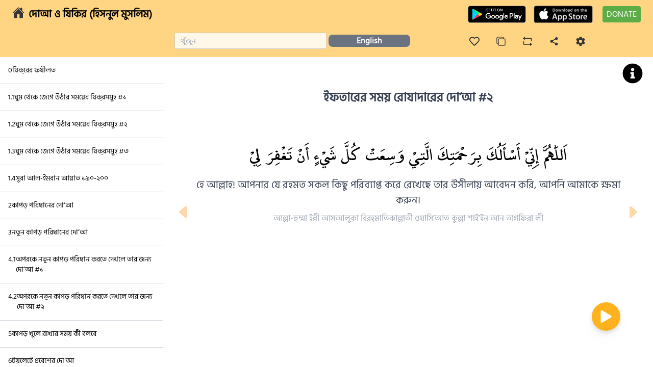

--- FILE ---
content_type: text/html; charset=UTF-8
request_url: https://dua.gtaf.org/bn/dua/172
body_size: 16949
content:
<!DOCTYPE html><html lang="bn"><head><meta charSet="utf-8"/><title>ইফতারের সময় রোযাদারের দো‘আ #২</title><meta name="description" content="Authentic Du&#x27;a and Zikr for a muslim&#x27;s daily life. It contains islamic duas for daily day to day activities, from day to night."/><meta name="image" content="/og-bn.jpg"/><meta property="og:title" content="ইফতারের সময় রোযাদারের দো‘আ #২"/><meta property="og:description" content="Authentic Du&#x27;a and Zikr for a muslim&#x27;s daily life. It contains islamic duas for daily day to day activities, from day to night."/><meta property="og:image" content="/og-bn.jpg"/><meta property="og:image:type" content="image/jpg"/><meta name="twitter:card" content="Authentic Du&#x27;a and Zikr for a muslim&#x27;s daily life. It contains islamic duas for daily day to day activities, from day to night."/><meta name="twitter:title" content="ইফতারের সময় রোযাদারের দো‘আ #২"/><meta name="twitter:description" content="Authentic Du&#x27;a and Zikr for a muslim&#x27;s daily life. It contains islamic duas for daily day to day activities, from day to night."/><meta name="twitter:image" content="/og-bn.jpg"/><meta name="twitter:image:type" content="image/jpg"/><meta lang="en-GB"/><meta name="viewport" content="width=device-width, initial-scale=1"/><link rel="shortcut icon" href="/favicon.ico" type="image/x-icon" sizes="32x32"/><meta name="next-head-count" content="16"/><link rel="preload" href="/_next/static/css/26544b7388925b3a.css" as="style"/><link rel="stylesheet" href="/_next/static/css/26544b7388925b3a.css" data-n-g=""/><noscript data-n-css=""></noscript><script defer="" nomodule="" src="/_next/static/chunks/polyfills-c67a75d1b6f99dc8.js"></script><script src="/_next/static/chunks/webpack-f5481d245c49586f.js" defer=""></script><script src="/_next/static/chunks/framework-fc97f3f1282ce3ed.js" defer=""></script><script src="/_next/static/chunks/main-3752bfbe118a1929.js" defer=""></script><script src="/_next/static/chunks/pages/_app-872f5a00f51f936e.js" defer=""></script><script src="/_next/static/chunks/0c428ae2-d1da9cef9fbe7fd9.js" defer=""></script><script src="/_next/static/chunks/733-96f075ef46535b53.js" defer=""></script><script src="/_next/static/chunks/pages/dua/%5Bid%5D-659641004d3a4f36.js" defer=""></script><script src="/_next/static/wVrcnkiQrVc0IKG8e6-_V/_buildManifest.js" defer=""></script><script src="/_next/static/wVrcnkiQrVc0IKG8e6-_V/_ssgManifest.js" defer=""></script></head><body><div id="__next"><div class="font-siliguri"><div class="relative"><div class="fixed top-0 z-50 w-full shadow-sm bg-primary-1"><div class="flex px-2 mx-auto mt-2 text-black sm:px-6"><div class="flex items-center flex-1 gap-1"><div class="flex items-center mr-2 w-max sm:mr-6 lg:hidden"><button><svg stroke="currentColor" fill="none" stroke-width="0" viewBox="0 0 15 15" class="text-3xl" height="1em" width="1em" xmlns="http://www.w3.org/2000/svg"><path fill-rule="evenodd" clip-rule="evenodd" d="M1.5 3C1.22386 3 1 3.22386 1 3.5C1 3.77614 1.22386 4 1.5 4H13.5C13.7761 4 14 3.77614 14 3.5C14 3.22386 13.7761 3 13.5 3H1.5ZM1 7.5C1 7.22386 1.22386 7 1.5 7H13.5C13.7761 7 14 7.22386 14 7.5C14 7.77614 13.7761 8 13.5 8H1.5C1.22386 8 1 7.77614 1 7.5ZM1 11.5C1 11.2239 1.22386 11 1.5 11H13.5C13.7761 11 14 11.2239 14 11.5C14 11.7761 13.7761 12 13.5 12H1.5C1.22386 12 1 11.7761 1 11.5Z" fill="currentColor"></path></svg></button></div><div><div><div data-tooltip-id="হোম" data-tooltip-content="হোম"><button><svg stroke="currentColor" fill="currentColor" stroke-width="0" viewBox="0 0 512 512" class="z-40 mr-2 text-2xl cursor-pointer text-primary-3 hover:text-primary-8" height="1em" width="1em" xmlns="http://www.w3.org/2000/svg"><path d="M261.56 101.28a8 8 0 00-11.06 0L66.4 277.15a8 8 0 00-2.47 5.79L63.9 448a32 32 0 0032 32H192a16 16 0 0016-16V328a8 8 0 018-8h80a8 8 0 018 8v136a16 16 0 0016 16h96.06a32 32 0 0032-32V282.94a8 8 0 00-2.47-5.79z"></path><path d="M490.91 244.15l-74.8-71.56V64a16 16 0 00-16-16h-48a16 16 0 00-16 16v32l-57.92-55.38C272.77 35.14 264.71 32 256 32c-8.68 0-16.72 3.14-22.14 8.63l-212.7 203.5c-6.22 6-7 15.87-1.34 22.37A16 16 0 0043 267.56L250.5 69.28a8 8 0 0111.06 0l207.52 198.28a16 16 0 0022.59-.44c6.14-6.36 5.63-16.86-.76-22.97z"></path></svg></button></div></div></div><h3 class="hidden text-xl font-bold cursor-pointer md:block" href="/">দোআ ও যিকির (হিসনুল মুসলিম)</h3></div><div class="flex items-center"><a href="https://play.google.com/store/apps/details?id=com.greentech.sadiq&amp;utm_source=dua-web&amp;utm_medium=sadiq-app&amp;utm_campaign=marketing" target="_blank" rel="noreferrer"><span class="cursor-pointer h-[40px] flex items-center justify-center"><span style="box-sizing:border-box;display:inline-block;overflow:hidden;width:initial;height:initial;background:none;opacity:1;border:0;margin:0;padding:0;position:relative;max-width:100%"><span style="box-sizing:border-box;display:block;width:initial;height:initial;background:none;opacity:1;border:0;margin:0;padding:0;max-width:100%"><img style="display:block;max-width:100%;width:initial;height:initial;background:none;opacity:1;border:0;margin:0;padding:0" alt="" aria-hidden="true" src="data:image/svg+xml,%3csvg%20xmlns=%27http://www.w3.org/2000/svg%27%20version=%271.1%27%20width=%27130%27%20height=%2750%27/%3e"/></span><img alt="logo" src="[data-uri]" decoding="async" data-nimg="intrinsic" style="position:absolute;top:0;left:0;bottom:0;right:0;box-sizing:border-box;padding:0;border:none;margin:auto;display:block;width:0;height:0;min-width:100%;max-width:100%;min-height:100%;max-height:100%;object-fit:contain"/><noscript><img alt="logo" srcSet="/_next/image/?url=%2Fget-it-on-google-play.png&amp;w=256&amp;q=75 1x, /_next/image/?url=%2Fget-it-on-google-play.png&amp;w=384&amp;q=75 2x" src="/_next/image/?url=%2Fget-it-on-google-play.png&amp;w=384&amp;q=75" decoding="async" data-nimg="intrinsic" style="position:absolute;top:0;left:0;bottom:0;right:0;box-sizing:border-box;padding:0;border:none;margin:auto;display:block;width:0;height:0;min-width:100%;max-width:100%;min-height:100%;max-height:100%;object-fit:contain" loading="lazy"/></noscript></span></span></a><a href="https://apps.apple.com/us/app/sadiq/id6737553439?utm_source=dua-web&amp;utm_medium=sadiq-app&amp;utm_campaign=marketing" target="_blank" rel="noreferrer"><span class="cursor-pointer h-[40px] flex items-center justify-center"><span style="box-sizing:border-box;display:inline-block;overflow:hidden;width:initial;height:initial;background:none;opacity:1;border:0;margin:0;padding:0;position:relative;max-width:100%"><span style="box-sizing:border-box;display:block;width:initial;height:initial;background:none;opacity:1;border:0;margin:0;padding:0;max-width:100%"><img style="display:block;max-width:100%;width:initial;height:initial;background:none;opacity:1;border:0;margin:0;padding:0" alt="" aria-hidden="true" src="data:image/svg+xml,%3csvg%20xmlns=%27http://www.w3.org/2000/svg%27%20version=%271.1%27%20width=%27130%27%20height=%2740%27/%3e"/></span><img alt="logo" src="[data-uri]" decoding="async" data-nimg="intrinsic" style="position:absolute;top:0;left:0;bottom:0;right:0;box-sizing:border-box;padding:0;border:none;margin:auto;display:block;width:0;height:0;min-width:100%;max-width:100%;min-height:100%;max-height:100%;object-fit:contain"/><noscript><img alt="logo" srcSet="/_next/image/?url=%2Fappstore.png&amp;w=256&amp;q=75 1x, /_next/image/?url=%2Fappstore.png&amp;w=384&amp;q=75 2x" src="/_next/image/?url=%2Fappstore.png&amp;w=384&amp;q=75" decoding="async" data-nimg="intrinsic" style="position:absolute;top:0;left:0;bottom:0;right:0;box-sizing:border-box;padding:0;border:none;margin:auto;display:block;width:0;height:0;min-width:100%;max-width:100%;min-height:100%;max-height:100%;object-fit:contain" loading="lazy"/></noscript></span></span></a><button class="px-2 py-1 ml-3 text-sm text-white rounded h-max w-max bg-primary-5 duration-250 hover:bg-green-500 hover:border-transparent sm:text-base"><a href="https://gtaf.org/donate" target="_blank" rel="noreferrer">DONATE</a></button></div></div><div class="flex m-3"><div class="hidden lg:block lg:w-3/12 "></div><div class="items-center w-full md:mx-2 md:flex lg:w-9/12 gap-x-20"><div class="flex items-center w-full lg:w-2/6 "><div class="relative w-full md:ml-3"><input placeholder="খুঁজুন" type="text" class="w-full h-8 p-3 text-sm border rounded-sm outline-none focus:ring-2 focus:ring-orange-300 bg-primary-2 text-primary-4 border-primary-9 focus:bg-white " value=""/></div></div><div class=" sm:flex lg:w-4/6"><div class=" w-max"><div><div data-tooltip-id="ভাষা-পরিবর্তন" data-tooltip-content="ভাষা পরিবর্তন"><button class="w-40 px-10 mx-1 my-2 font-semibold text-white bg-gray-500 rounded-lg">English</button></div></div></div><div class="w-full sm:w-max m-auto  "><div class="flex justify-between w-full mt-2"><div class="px-4"><div><div data-tooltip-id="বুকমার্ক-করুন" data-tooltip-content="বুকমার্ক করুন"><button><svg stroke="currentColor" fill="currentColor" stroke-width="0" viewBox="0 0 512 512" class="w-5 h-5 hover:fill-current text-primary-3 hover:text-primary-8 " height="1em" width="1em" xmlns="http://www.w3.org/2000/svg"><path d="M458.4 64.3C400.6 15.7 311.3 23 256 79.3 200.7 23 111.4 15.6 53.6 64.3-21.6 127.6-10.6 230.8 43 285.5l175.4 178.7c10 10.2 23.4 15.9 37.6 15.9 14.3 0 27.6-5.6 37.6-15.8L469 285.6c53.5-54.7 64.7-157.9-10.6-221.3zm-23.6 187.5L259.4 430.5c-2.4 2.4-4.4 2.4-6.8 0L77.2 251.8c-36.5-37.2-43.9-107.6 7.3-150.7 38.9-32.7 98.9-27.8 136.5 10.5l35 35.7 35-35.7c37.8-38.5 97.8-43.2 136.5-10.6 51.1 43.1 43.5 113.9 7.3 150.8z"></path></svg></button></div></div></div><div class="px-4"><div><div data-tooltip-id="কপি" data-tooltip-content="কপি"><button><svg stroke="currentColor" fill="currentColor" stroke-width="0" viewBox="0 0 512 512" class="w-5 h-5 text-primary-3 hover:fill-current hover:text-primary-8" height="1em" width="1em" xmlns="http://www.w3.org/2000/svg"><rect width="336" height="336" x="128" y="128" fill="none" stroke-linejoin="round" stroke-width="32" rx="57" ry="57"></rect><path fill="none" stroke-linecap="round" stroke-linejoin="round" stroke-width="32" d="M383.5 128l.5-24a56.16 56.16 0 00-56-56H112a64.19 64.19 0 00-64 64v216a56.16 56.16 0 0056 56h24"></path></svg></button></div></div></div><div class="px-4"><div><div data-tooltip-id="অডিও-রিপিট" data-tooltip-content="অডিও রিপিট"><button><svg stroke="currentColor" fill="currentColor" stroke-width="0" viewBox="0 0 24 24" class="w-5 h-5 hover:fill-current hover:text-primary-8 text-primary-3" height="1em" width="1em" xmlns="http://www.w3.org/2000/svg"><g><path fill="none" d="M0 0h24v24H0z"></path><path d="M6 4h15a1 1 0 0 1 1 1v7h-2V6H6v3L1 5l5-4v3zm12 16H3a1 1 0 0 1-1-1v-7h2v6h14v-3l5 4-5 4v-3z"></path></g></svg></button></div></div></div><div class="px-4"><div><div data-tooltip-id="শেয়ার" data-tooltip-content="শেয়ার"><button><svg stroke="currentColor" fill="currentColor" stroke-width="0" viewBox="0 0 512 512" class="w-5 h-5 hover:fill-current hover:text-primary-8 text-primary-3" height="1em" width="1em" xmlns="http://www.w3.org/2000/svg"><path d="M378 324a69.78 69.78 0 00-48.83 19.91L202 272.41a69.68 69.68 0 000-32.82l127.13-71.5A69.76 69.76 0 10308.87 129l-130.13 73.2a70 70 0 100 107.56L308.87 383A70 70 0 10378 324z"></path></svg></button></div></div></div><div class="px-4"><div><div data-tooltip-id="সেটিংস" data-tooltip-content="সেটিংস"><button><svg stroke="currentColor" fill="currentColor" stroke-width="0" viewBox="0 0 512 512" class="w-5 h-5 hover:fill-current hover:text-primary-8 text-primary-3" height="1em" width="1em" xmlns="http://www.w3.org/2000/svg"><path d="M256 176a80 80 0 1080 80 80.24 80.24 0 00-80-80zm172.72 80a165.53 165.53 0 01-1.64 22.34l48.69 38.12a11.59 11.59 0 012.63 14.78l-46.06 79.52a11.64 11.64 0 01-14.14 4.93l-57.25-23a176.56 176.56 0 01-38.82 22.67l-8.56 60.78a11.93 11.93 0 01-11.51 9.86h-92.12a12 12 0 01-11.51-9.53l-8.56-60.78A169.3 169.3 0 01151.05 393L93.8 416a11.64 11.64 0 01-14.14-4.92L33.6 331.57a11.59 11.59 0 012.63-14.78l48.69-38.12A174.58 174.58 0 0183.28 256a165.53 165.53 0 011.64-22.34l-48.69-38.12a11.59 11.59 0 01-2.63-14.78l46.06-79.52a11.64 11.64 0 0114.14-4.93l57.25 23a176.56 176.56 0 0138.82-22.67l8.56-60.78A11.93 11.93 0 01209.94 26h92.12a12 12 0 0111.51 9.53l8.56 60.78A169.3 169.3 0 01361 119l57.2-23a11.64 11.64 0 0114.14 4.92l46.06 79.52a11.59 11.59 0 01-2.63 14.78l-48.69 38.12a174.58 174.58 0 011.64 22.66z"></path></svg></button></div></div></div></div></div></div></div></div></div><div class="relative"><div style="opacity:0;transition:all 0.3s ease-out;z-index:-1" class=" right-[2rem] md:right-[9rem] absolute w-72 h-12 bg-primary-8 text-white flex justify-center items-center top-1.5 md:top-0 shadow-xl"><div></div></div></div><div class="hidden lg:hidden fixed z-50  top-0 left-0 right-0 bottom-0 "><div class="w-full bg-black/40 backdrop-blur-sm"><div class="bg-white w-[290px] h-screen overflow-scroll "><div class="flex justify-between px-2 py-5 bg-primary-1"><span href="/"><svg stroke="currentColor" fill="currentColor" stroke-width="0" viewBox="0 0 512 512" class="z-40 mr-2 text-2xl cursor-pointer text-primary-3 hover:text-primary-8" height="1em" width="1em" xmlns="http://www.w3.org/2000/svg"><path d="M261.56 101.28a8 8 0 00-11.06 0L66.4 277.15a8 8 0 00-2.47 5.79L63.9 448a32 32 0 0032 32H192a16 16 0 0016-16V328a8 8 0 018-8h80a8 8 0 018 8v136a16 16 0 0016 16h96.06a32 32 0 0032-32V282.94a8 8 0 00-2.47-5.79z"></path><path d="M490.91 244.15l-74.8-71.56V64a16 16 0 00-16-16h-48a16 16 0 00-16 16v32l-57.92-55.38C272.77 35.14 264.71 32 256 32c-8.68 0-16.72 3.14-22.14 8.63l-212.7 203.5c-6.22 6-7 15.87-1.34 22.37A16 16 0 0043 267.56L250.5 69.28a8 8 0 0111.06 0l207.52 198.28a16 16 0 0022.59-.44c6.14-6.36 5.63-16.86-.76-22.97z"></path></svg></span><h3 class="text-xl font-bold ">দোআ ও যিকির (হিসনুল মুসলিম)</h3></div><div><div><ul><div><li class="flex flex-row p-4 space-x-4 border-b cursor-pointer hover: border-b-gray-300 hover:bg-primary-2 border-r-orange-400 hover:border-r-4 " href="/dua/1/"><div class="flex gap-x-4"><div class="text-sm font-siliguri">0</div><div class="text-sm font-siliguri ">যিক্‌রের ফযীলত</div></div></li></div><div><li class="flex flex-row p-4 space-x-4 border-b cursor-pointer hover: border-b-gray-300 hover:bg-primary-2 border-r-orange-400 hover:border-r-4 " href="/dua/2/"><div class="flex gap-x-4"><div class="text-sm font-siliguri">1.1</div><div class="text-sm font-siliguri ">ঘুম থেকে জেগে উঠার সময়ের যিক্‌রসমূহ #১</div></div></li></div><div><li class="flex flex-row p-4 space-x-4 border-b cursor-pointer hover: border-b-gray-300 hover:bg-primary-2 border-r-orange-400 hover:border-r-4 " href="/dua/3/"><div class="flex gap-x-4"><div class="text-sm font-siliguri">1.2</div><div class="text-sm font-siliguri ">ঘুম থেকে জেগে উঠার সময়ের যিক্‌রসমূহ #২</div></div></li></div><div><li class="flex flex-row p-4 space-x-4 border-b cursor-pointer hover: border-b-gray-300 hover:bg-primary-2 border-r-orange-400 hover:border-r-4 " href="/dua/4/"><div class="flex gap-x-4"><div class="text-sm font-siliguri">1.3</div><div class="text-sm font-siliguri ">ঘুম থেকে জেগে উঠার সময়ের যিক্‌রসমূহ #৩</div></div></li></div><div><li class="flex flex-row p-4 space-x-4 border-b cursor-pointer hover: border-b-gray-300 hover:bg-primary-2 border-r-orange-400 hover:border-r-4 " href="/dua/5/"><div class="flex gap-x-4"><div class="text-sm font-siliguri">1.4</div><div class="text-sm font-siliguri ">সূরা আল-ইমরান আয়াত ১৯০-২০০</div></div></li></div><div><li class="flex flex-row p-4 space-x-4 border-b cursor-pointer hover: border-b-gray-300 hover:bg-primary-2 border-r-orange-400 hover:border-r-4 " href="/dua/6/"><div class="flex gap-x-4"><div class="text-sm font-siliguri">2</div><div class="text-sm font-siliguri ">কাপড় পরিধানের দো‘আ</div></div></li></div><div><li class="flex flex-row p-4 space-x-4 border-b cursor-pointer hover: border-b-gray-300 hover:bg-primary-2 border-r-orange-400 hover:border-r-4 " href="/dua/7/"><div class="flex gap-x-4"><div class="text-sm font-siliguri">3</div><div class="text-sm font-siliguri ">নতুন কাপড় পরিধানের দো‘আ</div></div></li></div><div><li class="flex flex-row p-4 space-x-4 border-b cursor-pointer hover: border-b-gray-300 hover:bg-primary-2 border-r-orange-400 hover:border-r-4 " href="/dua/8/"><div class="flex gap-x-4"><div class="text-sm font-siliguri">4.1</div><div class="text-sm font-siliguri ">অপরকে নতুন কাপড় পরিধান করতে দেখলে তার জন্য দো‘আ #১</div></div></li></div><div><li class="flex flex-row p-4 space-x-4 border-b cursor-pointer hover: border-b-gray-300 hover:bg-primary-2 border-r-orange-400 hover:border-r-4 " href="/dua/9/"><div class="flex gap-x-4"><div class="text-sm font-siliguri">4.2</div><div class="text-sm font-siliguri ">অপরকে নতুন কাপড় পরিধান করতে দেখলে তার জন্য দো‘আ #২</div></div></li></div><div><li class="flex flex-row p-4 space-x-4 border-b cursor-pointer hover: border-b-gray-300 hover:bg-primary-2 border-r-orange-400 hover:border-r-4 " href="/dua/10/"><div class="flex gap-x-4"><div class="text-sm font-siliguri">5</div><div class="text-sm font-siliguri ">কাপড় খুলে রাখার সময় কী বলবে</div></div></li></div><div><li class="flex flex-row p-4 space-x-4 border-b cursor-pointer hover: border-b-gray-300 hover:bg-primary-2 border-r-orange-400 hover:border-r-4 " href="/dua/11/"><div class="flex gap-x-4"><div class="text-sm font-siliguri">6</div><div class="text-sm font-siliguri ">টয়লেটে প্রবেশের দো‘আ</div></div></li></div><div><li class="flex flex-row p-4 space-x-4 border-b cursor-pointer hover: border-b-gray-300 hover:bg-primary-2 border-r-orange-400 hover:border-r-4 " href="/dua/12/"><div class="flex gap-x-4"><div class="text-sm font-siliguri">7</div><div class="text-sm font-siliguri ">টয়লেট থেকে বের হওয়ার দো‘আ</div></div></li></div><div><li class="flex flex-row p-4 space-x-4 border-b cursor-pointer hover: border-b-gray-300 hover:bg-primary-2 border-r-orange-400 hover:border-r-4 " href="/dua/13/"><div class="flex gap-x-4"><div class="text-sm font-siliguri">8</div><div class="text-sm font-siliguri ">ওযুর পূর্বে যিক্‌র</div></div></li></div><div><li class="flex flex-row p-4 space-x-4 border-b cursor-pointer hover: border-b-gray-300 hover:bg-primary-2 border-r-orange-400 hover:border-r-4 " href="/dua/14/"><div class="flex gap-x-4"><div class="text-sm font-siliguri">9.1</div><div class="text-sm font-siliguri ">ওযু শেষ করার পর যিক্‌র #১</div></div></li></div><div><li class="flex flex-row p-4 space-x-4 border-b cursor-pointer hover: border-b-gray-300 hover:bg-primary-2 border-r-orange-400 hover:border-r-4 " href="/dua/15/"><div class="flex gap-x-4"><div class="text-sm font-siliguri">9.2</div><div class="text-sm font-siliguri ">ওযু শেষ করার পর যিক্‌র #২</div></div></li></div><div><li class="flex flex-row p-4 space-x-4 border-b cursor-pointer hover: border-b-gray-300 hover:bg-primary-2 border-r-orange-400 hover:border-r-4 " href="/dua/16/"><div class="flex gap-x-4"><div class="text-sm font-siliguri">9.3</div><div class="text-sm font-siliguri ">ওযু শেষ করার পর যিক্‌র #৩</div></div></li></div><div><li class="flex flex-row p-4 space-x-4 border-b cursor-pointer hover: border-b-gray-300 hover:bg-primary-2 border-r-orange-400 hover:border-r-4 " href="/dua/17/"><div class="flex gap-x-4"><div class="text-sm font-siliguri">10.1</div><div class="text-sm font-siliguri ">বাড়ি থেকে বের হওয়ার সময়ের যিক্‌র #১</div></div></li></div><div><li class="flex flex-row p-4 space-x-4 border-b cursor-pointer hover: border-b-gray-300 hover:bg-primary-2 border-r-orange-400 hover:border-r-4 " href="/dua/18/"><div class="flex gap-x-4"><div class="text-sm font-siliguri">10.2</div><div class="text-sm font-siliguri ">বাড়ি থেকে বের হওয়ার সময়ের যিক্‌র #২</div></div></li></div><div><li class="flex flex-row p-4 space-x-4 border-b cursor-pointer hover: border-b-gray-300 hover:bg-primary-2 border-r-orange-400 hover:border-r-4 " href="/dua/19/"><div class="flex gap-x-4"><div class="text-sm font-siliguri">11.1</div><div class="text-sm font-siliguri ">ঘরে প্রবেশের সময় যিক্‌র #১</div></div></li></div><div><li class="flex flex-row p-4 space-x-4 border-b cursor-pointer hover: border-b-gray-300 hover:bg-primary-2 border-r-orange-400 hover:border-r-4 " href="/dua/352/"><div class="flex gap-x-4"><div class="text-sm font-siliguri">11.2</div><div class="text-sm font-siliguri ">ঘরে প্রবেশের সময় যিকর #২</div></div></li></div><div><li class="flex flex-row p-4 space-x-4 border-b cursor-pointer hover: border-b-gray-300 hover:bg-primary-2 border-r-orange-400 hover:border-r-4 " href="/dua/20/"><div class="flex gap-x-4"><div class="text-sm font-siliguri">12</div><div class="text-sm font-siliguri ">মসজিদে যাওয়ার সময়ে পড়ার দো‘আ</div></div></li></div><div><li class="flex flex-row p-4 space-x-4 border-b cursor-pointer hover: border-b-gray-300 hover:bg-primary-2 border-r-orange-400 hover:border-r-4 " href="/dua/21/"><div class="flex gap-x-4"><div class="text-sm font-siliguri">13</div><div class="text-sm font-siliguri ">মসজিদে প্রবেশের দো‘আ</div></div></li></div><div><li class="flex flex-row p-4 space-x-4 border-b cursor-pointer hover: border-b-gray-300 hover:bg-primary-2 border-r-orange-400 hover:border-r-4 " href="/dua/22/"><div class="flex gap-x-4"><div class="text-sm font-siliguri">14.1</div><div class="text-sm font-siliguri ">মসজিদ থেকে বের হওয়ার দো‘আ</div></div></li></div><div><li class="flex flex-row p-4 space-x-4 border-b cursor-pointer hover: border-b-gray-300 hover:bg-primary-2 border-r-orange-400 hover:border-r-4 " href="/dua/353/"><div class="flex gap-x-4"><div class="text-sm font-siliguri">14.2</div><div class="text-sm font-siliguri ">মসজিদ থেকে বের হওয়ার দোয়া #২</div></div></li></div><div><li class="flex flex-row p-4 space-x-4 border-b cursor-pointer hover: border-b-gray-300 hover:bg-primary-2 border-r-orange-400 hover:border-r-4 " href="/dua/23/"><div class="flex gap-x-4"><div class="text-sm font-siliguri">15</div><div class="text-sm font-siliguri ">আযানের যিক্‌রসমূহ</div></div></li></div><div><li class="flex flex-row p-4 space-x-4 border-b cursor-pointer hover: border-b-gray-300 hover:bg-primary-2 border-r-orange-400 hover:border-r-4 " href="/dua/24/"><div class="flex gap-x-4"><div class="text-sm font-siliguri">16.1</div><div class="text-sm font-siliguri ">সালাতের শুরুতে দো‘আ #১</div></div></li></div><div><li class="flex flex-row p-4 space-x-4 border-b cursor-pointer hover: border-b-gray-300 hover:bg-primary-2 border-r-orange-400 hover:border-r-4 " href="/dua/25/"><div class="flex gap-x-4"><div class="text-sm font-siliguri">16.2</div><div class="text-sm font-siliguri ">সালাতের শুরুতে দো‘আ #২</div></div></li></div><div><li class="flex flex-row p-4 space-x-4 border-b cursor-pointer hover: border-b-gray-300 hover:bg-primary-2 border-r-orange-400 hover:border-r-4 " href="/dua/26/"><div class="flex gap-x-4"><div class="text-sm font-siliguri">16.3</div><div class="text-sm font-siliguri ">সালাতের শুরুতে দো‘আ #৩</div></div></li></div><div><li class="flex flex-row p-4 space-x-4 border-b cursor-pointer hover: border-b-gray-300 hover:bg-primary-2 border-r-orange-400 hover:border-r-4 " href="/dua/27/"><div class="flex gap-x-4"><div class="text-sm font-siliguri">16.4</div><div class="text-sm font-siliguri ">সালাতের শুরুতে দো‘আ #৪</div></div></li></div><div><li class="flex flex-row p-4 space-x-4 border-b cursor-pointer hover: border-b-gray-300 hover:bg-primary-2 border-r-orange-400 hover:border-r-4 " href="/dua/28/"><div class="flex gap-x-4"><div class="text-sm font-siliguri">16.5</div><div class="text-sm font-siliguri ">সালাতের শুরুতে দো‘আ #৫</div></div></li></div><div><li class="flex flex-row p-4 space-x-4 border-b cursor-pointer hover: border-b-gray-300 hover:bg-primary-2 border-r-orange-400 hover:border-r-4 " href="/dua/29/"><div class="flex gap-x-4"><div class="text-sm font-siliguri">16.6</div><div class="text-sm font-siliguri ">সালাতের শুরুতে দো‘আ #৬</div></div></li></div><div><li class="flex flex-row p-4 space-x-4 border-b cursor-pointer hover: border-b-gray-300 hover:bg-primary-2 border-r-orange-400 hover:border-r-4 " href="/dua/347/"><div class="flex gap-x-4"><div class="text-sm font-siliguri">16.7</div><div class="text-sm font-siliguri ">সালাতের শুরুতে দো&#x27;আ #৭</div></div></li></div><div><li class="flex flex-row p-4 space-x-4 border-b cursor-pointer hover: border-b-gray-300 hover:bg-primary-2 border-r-orange-400 hover:border-r-4 " href="/dua/30/"><div class="flex gap-x-4"><div class="text-sm font-siliguri">17.1</div><div class="text-sm font-siliguri ">রুকূ‘র দো‘আ #১</div></div></li></div><div><li class="flex flex-row p-4 space-x-4 border-b cursor-pointer hover: border-b-gray-300 hover:bg-primary-2 border-r-orange-400 hover:border-r-4 " href="/dua/31/"><div class="flex gap-x-4"><div class="text-sm font-siliguri">17.2</div><div class="text-sm font-siliguri ">রুকূ‘র দো‘আ #২</div></div></li></div><div><li class="flex flex-row p-4 space-x-4 border-b cursor-pointer hover: border-b-gray-300 hover:bg-primary-2 border-r-orange-400 hover:border-r-4 " href="/dua/32/"><div class="flex gap-x-4"><div class="text-sm font-siliguri">17.3</div><div class="text-sm font-siliguri ">রুকূ‘র দো‘আ #৩</div></div></li></div><div><li class="flex flex-row p-4 space-x-4 border-b cursor-pointer hover: border-b-gray-300 hover:bg-primary-2 border-r-orange-400 hover:border-r-4 " href="/dua/33/"><div class="flex gap-x-4"><div class="text-sm font-siliguri">17.4</div><div class="text-sm font-siliguri ">রুকূ‘র দো‘আ #৪</div></div></li></div><div><li class="flex flex-row p-4 space-x-4 border-b cursor-pointer hover: border-b-gray-300 hover:bg-primary-2 border-r-orange-400 hover:border-r-4 " href="/dua/34/"><div class="flex gap-x-4"><div class="text-sm font-siliguri">17.5</div><div class="text-sm font-siliguri ">রুকূ‘র দো‘আ #৫</div></div></li></div><div><li class="flex flex-row p-4 space-x-4 border-b cursor-pointer hover: border-b-gray-300 hover:bg-primary-2 border-r-orange-400 hover:border-r-4 " href="/dua/35/"><div class="flex gap-x-4"><div class="text-sm font-siliguri">18.1</div><div class="text-sm font-siliguri ">রুকু থেকে উঠার দো‘আ #১</div></div></li></div><div><li class="flex flex-row p-4 space-x-4 border-b cursor-pointer hover: border-b-gray-300 hover:bg-primary-2 border-r-orange-400 hover:border-r-4 " href="/dua/36/"><div class="flex gap-x-4"><div class="text-sm font-siliguri">18.2</div><div class="text-sm font-siliguri ">রুকু থেকে উঠার দো‘আ #২</div></div></li></div><div><li class="flex flex-row p-4 space-x-4 border-b cursor-pointer hover: border-b-gray-300 hover:bg-primary-2 border-r-orange-400 hover:border-r-4 " href="/dua/37/"><div class="flex gap-x-4"><div class="text-sm font-siliguri">18.3</div><div class="text-sm font-siliguri ">রুকু থেকে উঠার দো‘আ #৩</div></div></li></div><div><li class="flex flex-row p-4 space-x-4 border-b cursor-pointer hover: border-b-gray-300 hover:bg-primary-2 border-r-orange-400 hover:border-r-4 " href="/dua/38/"><div class="flex gap-x-4"><div class="text-sm font-siliguri">19.1</div><div class="text-sm font-siliguri ">সিজদার দো‘আ #১</div></div></li></div><div><li class="flex flex-row p-4 space-x-4 border-b cursor-pointer hover: border-b-gray-300 hover:bg-primary-2 border-r-orange-400 hover:border-r-4 " href="/dua/39/"><div class="flex gap-x-4"><div class="text-sm font-siliguri">19.2</div><div class="text-sm font-siliguri ">সিজদার দো‘আ #২</div></div></li></div><div><li class="flex flex-row p-4 space-x-4 border-b cursor-pointer hover: border-b-gray-300 hover:bg-primary-2 border-r-orange-400 hover:border-r-4 " href="/dua/40/"><div class="flex gap-x-4"><div class="text-sm font-siliguri">19.3</div><div class="text-sm font-siliguri ">সিজদার দো‘আ #৩</div></div></li></div><div><li class="flex flex-row p-4 space-x-4 border-b cursor-pointer hover: border-b-gray-300 hover:bg-primary-2 border-r-orange-400 hover:border-r-4 " href="/dua/41/"><div class="flex gap-x-4"><div class="text-sm font-siliguri">19.4</div><div class="text-sm font-siliguri ">সিজদার দো‘আ #৪</div></div></li></div><div><li class="flex flex-row p-4 space-x-4 border-b cursor-pointer hover: border-b-gray-300 hover:bg-primary-2 border-r-orange-400 hover:border-r-4 " href="/dua/42/"><div class="flex gap-x-4"><div class="text-sm font-siliguri">19.5</div><div class="text-sm font-siliguri ">সিজদার দো‘আ #৫</div></div></li></div><div><li class="flex flex-row p-4 space-x-4 border-b cursor-pointer hover: border-b-gray-300 hover:bg-primary-2 border-r-orange-400 hover:border-r-4 " href="/dua/43/"><div class="flex gap-x-4"><div class="text-sm font-siliguri">19.6</div><div class="text-sm font-siliguri ">সিজদার দো‘আ #৬</div></div></li></div><div><li class="flex flex-row p-4 space-x-4 border-b cursor-pointer hover: border-b-gray-300 hover:bg-primary-2 border-r-orange-400 hover:border-r-4 " href="/dua/44/"><div class="flex gap-x-4"><div class="text-sm font-siliguri">19.7</div><div class="text-sm font-siliguri ">সিজদার দো‘আ #৭</div></div></li></div><div><li class="flex flex-row p-4 space-x-4 border-b cursor-pointer hover: border-b-gray-300 hover:bg-primary-2 border-r-orange-400 hover:border-r-4 " href="/dua/348/"><div class="flex gap-x-4"><div class="text-sm font-siliguri">19.8</div><div class="text-sm font-siliguri ">সিজদার দো‘আ #৮</div></div></li></div><div><li class="flex flex-row p-4 space-x-4 border-b cursor-pointer hover: border-b-gray-300 hover:bg-primary-2 border-r-orange-400 hover:border-r-4 " href="/dua/45/"><div class="flex gap-x-4"><div class="text-sm font-siliguri">20.1</div><div class="text-sm font-siliguri ">দুই সিজদার মধ্যবর্তী বৈঠকের দো‘আ #১</div></div></li></div><div><li class="flex flex-row p-4 space-x-4 border-b cursor-pointer hover: border-b-gray-300 hover:bg-primary-2 border-r-orange-400 hover:border-r-4 " href="/dua/46/"><div class="flex gap-x-4"><div class="text-sm font-siliguri">20.2</div><div class="text-sm font-siliguri ">দুই সিজদার মধ্যবর্তী বৈঠকের দো‘আ #২</div></div></li></div><div><li class="flex flex-row p-4 space-x-4 border-b cursor-pointer hover: border-b-gray-300 hover:bg-primary-2 border-r-orange-400 hover:border-r-4 " href="/dua/47/"><div class="flex gap-x-4"><div class="text-sm font-siliguri">21.1</div><div class="text-sm font-siliguri ">সিজদার আয়াত তেলাওয়াতের পর সিজদায় দো‘আ #১</div></div></li></div><div><li class="flex flex-row p-4 space-x-4 border-b cursor-pointer hover: border-b-gray-300 hover:bg-primary-2 border-r-orange-400 hover:border-r-4 " href="/dua/48/"><div class="flex gap-x-4"><div class="text-sm font-siliguri">21.2</div><div class="text-sm font-siliguri ">সিজদার আয়াত তেলাওয়াতের পর সিজদায় দো‘আ #২</div></div></li></div><div><li class="flex flex-row p-4 space-x-4 border-b cursor-pointer hover: border-b-gray-300 hover:bg-primary-2 border-r-orange-400 hover:border-r-4 " href="/dua/49/"><div class="flex gap-x-4"><div class="text-sm font-siliguri">22.1</div><div class="text-sm font-siliguri ">তাশাহ্‌হুদ</div></div></li></div><div><li class="flex flex-row p-4 space-x-4 border-b cursor-pointer hover: border-b-gray-300 hover:bg-primary-2 border-r-orange-400 hover:border-r-4 " href="/dua/349/"><div class="flex gap-x-4"><div class="text-sm font-siliguri">22.2</div><div class="text-sm font-siliguri ">তাশাহহুদ #২</div></div></li></div><div><li class="flex flex-row p-4 space-x-4 border-b cursor-pointer hover: border-b-gray-300 hover:bg-primary-2 border-r-orange-400 hover:border-r-4 " href="/dua/50/"><div class="flex gap-x-4"><div class="text-sm font-siliguri">23.1</div><div class="text-sm font-siliguri ">তাশাহ্‌হুদের পর নবী সাল্লাল্লাহু আলাইহি ওয়াসাল্লামের উপর দরুদ পাঠ #১</div></div></li></div><div><li class="flex flex-row p-4 space-x-4 border-b cursor-pointer hover: border-b-gray-300 hover:bg-primary-2 border-r-orange-400 hover:border-r-4 " href="/dua/51/"><div class="flex gap-x-4"><div class="text-sm font-siliguri">23.2</div><div class="text-sm font-siliguri ">তাশাহ্‌হুদের পর নবী সাল্লাল্লাহু আলাইহি ওয়াসাল্লামের উপর দরুদ পাঠ #২</div></div></li></div><div><li class="flex flex-row p-4 space-x-4 border-b cursor-pointer hover: border-b-gray-300 hover:bg-primary-2 border-r-orange-400 hover:border-r-4 " href="/dua/340/"><div class="flex gap-x-4"><div class="text-sm font-siliguri">23.3</div><div class="text-sm font-siliguri ">তাশাহ্‌হুদের পর নবী সাল্লাল্লাহু আলাইহি ওয়াসাল্লামের উপর দরুদ পাঠ #৩</div></div></li></div><div><li class="flex flex-row p-4 space-x-4 border-b cursor-pointer hover: border-b-gray-300 hover:bg-primary-2 border-r-orange-400 hover:border-r-4 " href="/dua/341/"><div class="flex gap-x-4"><div class="text-sm font-siliguri">23.4</div><div class="text-sm font-siliguri ">তাশাহ্‌হুদের পর নবী সাল্লাল্লাহু আলাইহি ওয়াসাল্লামের উপর দরুদ পাঠ #৪</div></div></li></div><div><li class="flex flex-row p-4 space-x-4 border-b cursor-pointer hover: border-b-gray-300 hover:bg-primary-2 border-r-orange-400 hover:border-r-4 " href="/dua/342/"><div class="flex gap-x-4"><div class="text-sm font-siliguri">23.5</div><div class="text-sm font-siliguri ">তাশাহ্‌হুদের পর নবী সাল্লাল্লাহু আলাইহি ওয়াসাল্লামের উপর দরুদ পাঠ #৫</div></div></li></div><div><li class="flex flex-row p-4 space-x-4 border-b cursor-pointer hover: border-b-gray-300 hover:bg-primary-2 border-r-orange-400 hover:border-r-4 " href="/dua/52/"><div class="flex gap-x-4"><div class="text-sm font-siliguri">24.1</div><div class="text-sm font-siliguri ">কবর ও জাহান্নামের আযাব এবং জীবন, মৃত্যু ও দাজ্জালের ফিতনা থেকে আশ্রয় চাওয়ার দোআ</div></div></li></div><div><li class="flex flex-row p-4 space-x-4 border-b cursor-pointer hover: border-b-gray-300 hover:bg-primary-2 border-r-orange-400 hover:border-r-4 " href="/dua/53/"><div class="flex gap-x-4"><div class="text-sm font-siliguri">24.2</div><div class="text-sm font-siliguri ">কবর ও জাহান্নামের আযাব, জীবন, মৃত্যু ও দাজ্জালের ফিতনা এবং গুনাহ ও ঋণ থেকে আশ্রয় চাওয়ার দোআ</div></div></li></div><div><li class="flex flex-row p-4 space-x-4 border-b cursor-pointer hover: border-b-gray-300 hover:bg-primary-2 border-r-orange-400 hover:border-r-4 " href="/dua/54/"><div class="flex gap-x-4"><div class="text-sm font-siliguri">24.3</div><div class="text-sm font-siliguri ">সালামের আগে শেষ তাশাহহুদের পরের দো‘আ #৩</div></div></li></div><div><li class="flex flex-row p-4 space-x-4 border-b cursor-pointer hover: border-b-gray-300 hover:bg-primary-2 border-r-orange-400 hover:border-r-4 " href="/dua/55/"><div class="flex gap-x-4"><div class="text-sm font-siliguri">24.4</div><div class="text-sm font-siliguri ">সালামের আগে শেষ তাশাহহুদের পরের দো‘আ #৪</div></div></li></div><div><li class="flex flex-row p-4 space-x-4 border-b cursor-pointer hover: border-b-gray-300 hover:bg-primary-2 border-r-orange-400 hover:border-r-4 " href="/dua/56/"><div class="flex gap-x-4"><div class="text-sm font-siliguri">24.5</div><div class="text-sm font-siliguri ">সালামের আগে শেষ তাশাহহুদের পরের দো‘আ #৫</div></div></li></div><div><li class="flex flex-row p-4 space-x-4 border-b cursor-pointer hover: border-b-gray-300 hover:bg-primary-2 border-r-orange-400 hover:border-r-4 " href="/dua/57/"><div class="flex gap-x-4"><div class="text-sm font-siliguri">24.6</div><div class="text-sm font-siliguri ">কৃপণতা, কাপুরুষতা, বার্ধক্য এবং ফিতনা থেকে আশ্রয় চাওয়ার দোআ</div></div></li></div><div><li class="flex flex-row p-4 space-x-4 border-b cursor-pointer hover: border-b-gray-300 hover:bg-primary-2 border-r-orange-400 hover:border-r-4 " href="/dua/58/"><div class="flex gap-x-4"><div class="text-sm font-siliguri">24.7</div><div class="text-sm font-siliguri ">জাহান্নাম থেকে আশ্রয় এবং জান্নাত চাওয়ার দোআ</div></div></li></div><div><li class="flex flex-row p-4 space-x-4 border-b cursor-pointer hover: border-b-gray-300 hover:bg-primary-2 border-r-orange-400 hover:border-r-4 " href="/dua/59/"><div class="flex gap-x-4"><div class="text-sm font-siliguri">24.8</div><div class="text-sm font-siliguri ">সালামের আগে শেষ তাশাহহুদের পরের দো‘আ #৮</div></div></li></div><div><li class="flex flex-row p-4 space-x-4 border-b cursor-pointer hover: border-b-gray-300 hover:bg-primary-2 border-r-orange-400 hover:border-r-4 " href="/dua/60/"><div class="flex gap-x-4"><div class="text-sm font-siliguri">24.9</div><div class="text-sm font-siliguri ">সালামের আগে শেষ তাশাহহুদের পরের দো‘আ #৯</div></div></li></div><div><li class="flex flex-row p-4 space-x-4 border-b cursor-pointer hover: border-b-gray-300 hover:bg-primary-2 border-r-orange-400 hover:border-r-4 " href="/dua/61/"><div class="flex gap-x-4"><div class="text-sm font-siliguri">24.10</div><div class="text-sm font-siliguri ">সালামের আগে শেষ তাশাহহুদের পরের দো‘আ #১০</div></div></li></div><div><li class="flex flex-row p-4 space-x-4 border-b cursor-pointer hover: border-b-gray-300 hover:bg-primary-2 border-r-orange-400 hover:border-r-4 " href="/dua/62/"><div class="flex gap-x-4"><div class="text-sm font-siliguri">24.11</div><div class="text-sm font-siliguri ">সালামের আগে শেষ তাশাহহুদের পরের দো‘আ #১১</div></div></li></div><div><li class="flex flex-row p-4 space-x-4 border-b cursor-pointer hover: border-b-gray-300 hover:bg-primary-2 border-r-orange-400 hover:border-r-4 " href="/dua/350/"><div class="flex gap-x-4"><div class="text-sm font-siliguri">24.12</div><div class="text-sm font-siliguri ">সালামের আগে শেষ তাশাহহুদের পরের দো‘আ #১২</div></div></li></div><div><li class="flex flex-row p-4 space-x-4 border-b cursor-pointer hover: border-b-gray-300 hover:bg-primary-2 border-r-orange-400 hover:border-r-4 " href="/dua/351/"><div class="flex gap-x-4"><div class="text-sm font-siliguri">24.13</div><div class="text-sm font-siliguri ">সালামের আগে শেষ তাশাহহুদের পরের দো‘আ #১৩</div></div></li></div><div><li class="flex flex-row p-4 space-x-4 border-b cursor-pointer hover: border-b-gray-300 hover:bg-primary-2 border-r-orange-400 hover:border-r-4 " href="/dua/63/"><div class="flex gap-x-4"><div class="text-sm font-siliguri">25.1</div><div class="text-sm font-siliguri ">সালাম ফিরানোর পর যিকরসমূহ #১</div></div></li></div><div><li class="flex flex-row p-4 space-x-4 border-b cursor-pointer hover: border-b-gray-300 hover:bg-primary-2 border-r-orange-400 hover:border-r-4 " href="/dua/64/"><div class="flex gap-x-4"><div class="text-sm font-siliguri">25.2</div><div class="text-sm font-siliguri ">সালাম ফিরানোর পর যিকরসমূহ #২</div></div></li></div><div><li class="flex flex-row p-4 space-x-4 border-b cursor-pointer hover: border-b-gray-300 hover:bg-primary-2 border-r-orange-400 hover:border-r-4 " href="/dua/65/"><div class="flex gap-x-4"><div class="text-sm font-siliguri">25.3</div><div class="text-sm font-siliguri ">সালাম ফিরানোর পর যিকরসমূহ #৩</div></div></li></div><div><li class="flex flex-row p-4 space-x-4 border-b cursor-pointer hover: border-b-gray-300 hover:bg-primary-2 border-r-orange-400 hover:border-r-4 " href="/dua/66/"><div class="flex gap-x-4"><div class="text-sm font-siliguri">25.4</div><div class="text-sm font-siliguri ">পাপরাশি ক্ষমা করে দেওয়া হয়, যদিও তা সমুদ্রের ফেনারাশির মত হয়</div></div></li></div><div><li class="flex flex-row p-4 space-x-4 border-b cursor-pointer hover: border-b-gray-300 hover:bg-primary-2 border-r-orange-400 hover:border-r-4 " href="/dua/67/"><div class="flex gap-x-4"><div class="text-sm font-siliguri">25.5</div><div class="text-sm font-siliguri ">কুরআনের শেষ তিন সূরা</div></div></li></div><div><li class="flex flex-row p-4 space-x-4 border-b cursor-pointer hover: border-b-gray-300 hover:bg-primary-2 border-r-orange-400 hover:border-r-4 " href="/dua/68/"><div class="flex gap-x-4"><div class="text-sm font-siliguri">25.6</div><div class="text-sm font-siliguri ">আয়াতুল কুরসি: সূরা আল-বাকারাহ্‌ ২৫৫</div></div></li></div><div><li class="flex flex-row p-4 space-x-4 border-b cursor-pointer hover: border-b-gray-300 hover:bg-primary-2 border-r-orange-400 hover:border-r-4 " href="/dua/69/"><div class="flex gap-x-4"><div class="text-sm font-siliguri">25.7</div><div class="text-sm font-siliguri ">সালাম ফিরানোর পর যিকরসমূহ #৭</div></div></li></div><div><li class="flex flex-row p-4 space-x-4 border-b cursor-pointer hover: border-b-gray-300 hover:bg-primary-2 border-r-orange-400 hover:border-r-4 " href="/dua/70/"><div class="flex gap-x-4"><div class="text-sm font-siliguri">25.8</div><div class="text-sm font-siliguri ">উপকারী জ্ঞান, পবিত্র রিযিক এবং কবুলযোগ্য আমলের দো&#x27;আ</div></div></li></div><div><li class="flex flex-row p-4 space-x-4 border-b cursor-pointer hover: border-b-gray-300 hover:bg-primary-2 border-r-orange-400 hover:border-r-4 " href="/dua/360/"><div class="flex gap-x-4"><div class="text-sm font-siliguri">25.9</div><div class="text-sm font-siliguri ">সালাম ফিরানোর পর যিকরসমূহ #৯</div></div></li></div><div><li class="flex flex-row p-4 space-x-4 border-b cursor-pointer hover: border-b-gray-300 hover:bg-primary-2 border-r-orange-400 hover:border-r-4 " href="/dua/361/"><div class="flex gap-x-4"><div class="text-sm font-siliguri">25.10</div><div class="text-sm font-siliguri ">সালাম ফিরানোর পর যিকরসমূহ #১০</div></div></li></div><div><li class="flex flex-row p-4 space-x-4 border-b cursor-pointer hover: border-b-gray-300 hover:bg-primary-2 border-r-orange-400 hover:border-r-4 " href="/dua/362/"><div class="flex gap-x-4"><div class="text-sm font-siliguri">25.11</div><div class="text-sm font-siliguri ">সালাম ফিরানোর পর যিকরসমূহ #১১</div></div></li></div><div><li class="flex flex-row p-4 space-x-4 border-b cursor-pointer hover: border-b-gray-300 hover:bg-primary-2 border-r-orange-400 hover:border-r-4 " href="/dua/363/"><div class="flex gap-x-4"><div class="text-sm font-siliguri">25.12</div><div class="text-sm font-siliguri ">সালাম ফিরানোর পর যিকরসমূহ #১২</div></div></li></div><div><li class="flex flex-row p-4 space-x-4 border-b cursor-pointer hover: border-b-gray-300 hover:bg-primary-2 border-r-orange-400 hover:border-r-4 " href="/dua/364/"><div class="flex gap-x-4"><div class="text-sm font-siliguri">25.13</div><div class="text-sm font-siliguri ">সালাম ফিরানোর পর যিকরসমূহ #১৩</div></div></li></div><div><li class="flex flex-row p-4 space-x-4 border-b cursor-pointer hover: border-b-gray-300 hover:bg-primary-2 border-r-orange-400 hover:border-r-4 " href="/dua/365/"><div class="flex gap-x-4"><div class="text-sm font-siliguri">25.14</div><div class="text-sm font-siliguri ">সালাম ফিরানোর পর যিকরসমূহ #১৪</div></div></li></div><div><li class="flex flex-row p-4 space-x-4 border-b cursor-pointer hover: border-b-gray-300 hover:bg-primary-2 border-r-orange-400 hover:border-r-4 " href="/dua/366/"><div class="flex gap-x-4"><div class="text-sm font-siliguri">25.15</div><div class="text-sm font-siliguri ">সালাম ফিরানোর পর যিকরসমূহ #১৫</div></div></li></div><div><li class="flex flex-row p-4 space-x-4 border-b cursor-pointer hover: border-b-gray-300 hover:bg-primary-2 border-r-orange-400 hover:border-r-4 " href="/dua/367/"><div class="flex gap-x-4"><div class="text-sm font-siliguri">25.16</div><div class="text-sm font-siliguri ">সালাম ফিরানোর পর যিকরসমূহ #১৬</div></div></li></div><div><li class="flex flex-row p-4 space-x-4 border-b cursor-pointer hover: border-b-gray-300 hover:bg-primary-2 border-r-orange-400 hover:border-r-4 " href="/dua/368/"><div class="flex gap-x-4"><div class="text-sm font-siliguri">25.17</div><div class="text-sm font-siliguri ">সালাম ফিরানোর পর যিকরসমূহ #১৭</div></div></li></div><div><li class="flex flex-row p-4 space-x-4 border-b cursor-pointer hover: border-b-gray-300 hover:bg-primary-2 border-r-orange-400 hover:border-r-4 " href="/dua/369/"><div class="flex gap-x-4"><div class="text-sm font-siliguri">25.18</div><div class="text-sm font-siliguri ">সালাম ফিরানোর পর যিকরসমূহ #১৮</div></div></li></div><div><li class="flex flex-row p-4 space-x-4 border-b cursor-pointer hover: border-b-gray-300 hover:bg-primary-2 border-r-orange-400 hover:border-r-4 " href="/dua/370/"><div class="flex gap-x-4"><div class="text-sm font-siliguri">25.19</div><div class="text-sm font-siliguri ">সালাম ফিরানোর পর যিকরসমূহ #১৯</div></div></li></div><div><li class="flex flex-row p-4 space-x-4 border-b cursor-pointer hover: border-b-gray-300 hover:bg-primary-2 border-r-orange-400 hover:border-r-4 " href="/dua/371/"><div class="flex gap-x-4"><div class="text-sm font-siliguri">25.20</div><div class="text-sm font-siliguri ">সালাম ফিরানোর পর যিকরসমূহ #২০</div></div></li></div><div><li class="flex flex-row p-4 space-x-4 border-b cursor-pointer hover: border-b-gray-300 hover:bg-primary-2 border-r-orange-400 hover:border-r-4 " href="/dua/372/"><div class="flex gap-x-4"><div class="text-sm font-siliguri">25.21</div><div class="text-sm font-siliguri ">সালাম ফিরানোর পর যিকরসমূহ #২১</div></div></li></div><div><li class="flex flex-row p-4 space-x-4 border-b cursor-pointer hover: border-b-gray-300 hover:bg-primary-2 border-r-orange-400 hover:border-r-4 " href="/dua/373/"><div class="flex gap-x-4"><div class="text-sm font-siliguri">25.22</div><div class="text-sm font-siliguri ">সালাম ফিরানোর পর যিকরসমূহ #২২</div></div></li></div><div><li class="flex flex-row p-4 space-x-4 border-b cursor-pointer hover: border-b-gray-300 hover:bg-primary-2 border-r-orange-400 hover:border-r-4 " href="/dua/374/"><div class="flex gap-x-4"><div class="text-sm font-siliguri">25.23</div><div class="text-sm font-siliguri ">সালাম ফিরানোর পর যিকরসমূহ #২৩</div></div></li></div><div><li class="flex flex-row p-4 space-x-4 border-b cursor-pointer hover: border-b-gray-300 hover:bg-primary-2 border-r-orange-400 hover:border-r-4 " href="/dua/375/"><div class="flex gap-x-4"><div class="text-sm font-siliguri">25.24</div><div class="text-sm font-siliguri ">সালাম ফিরানোর পর যিকরসমূহ #২৪</div></div></li></div><div><li class="flex flex-row p-4 space-x-4 border-b cursor-pointer hover: border-b-gray-300 hover:bg-primary-2 border-r-orange-400 hover:border-r-4 " href="/dua/376/"><div class="flex gap-x-4"><div class="text-sm font-siliguri">25.25</div><div class="text-sm font-siliguri ">সালাম ফিরানোর পর যিকরসমূহ #২৫</div></div></li></div><div><li class="flex flex-row p-4 space-x-4 border-b cursor-pointer hover: border-b-gray-300 hover:bg-primary-2 border-r-orange-400 hover:border-r-4 " href="/dua/377/"><div class="flex gap-x-4"><div class="text-sm font-siliguri">25.26</div><div class="text-sm font-siliguri ">সালাম ফিরানোর পর যিকরসমূহ #২৬</div></div></li></div><div><li class="flex flex-row p-4 space-x-4 border-b cursor-pointer hover: border-b-gray-300 hover:bg-primary-2 border-r-orange-400 hover:border-r-4 " href="/dua/379/"><div class="flex gap-x-4"><div class="text-sm font-siliguri">25.27</div><div class="text-sm font-siliguri ">সালাম ফিরানোর পর যিকরসমূহ #২৭</div></div></li></div><div><li class="flex flex-row p-4 space-x-4 border-b cursor-pointer hover: border-b-gray-300 hover:bg-primary-2 border-r-orange-400 hover:border-r-4 " href="/dua/380/"><div class="flex gap-x-4"><div class="text-sm font-siliguri">25.28</div><div class="text-sm font-siliguri ">সালাম ফিরানোর পর যিকরসমূহ #২৮</div></div></li></div><div><li class="flex flex-row p-4 space-x-4 border-b cursor-pointer hover: border-b-gray-300 hover:bg-primary-2 border-r-orange-400 hover:border-r-4 " href="/dua/381/"><div class="flex gap-x-4"><div class="text-sm font-siliguri">25.29</div><div class="text-sm font-siliguri ">সালাম ফিরানোর পর যিকরসমূহ #২৯</div></div></li></div><div><li class="flex flex-row p-4 space-x-4 border-b cursor-pointer hover: border-b-gray-300 hover:bg-primary-2 border-r-orange-400 hover:border-r-4 " href="/dua/382/"><div class="flex gap-x-4"><div class="text-sm font-siliguri">25.30</div><div class="text-sm font-siliguri ">সালাম ফিরানোর পর যিকরসমূহ #৩০</div></div></li></div><div><li class="flex flex-row p-4 space-x-4 border-b cursor-pointer hover: border-b-gray-300 hover:bg-primary-2 border-r-orange-400 hover:border-r-4 " href="/dua/378/"><div class="flex gap-x-4"><div class="text-sm font-siliguri">25.31</div><div class="text-sm font-siliguri ">সালাম ফিরানোর পর যিকরসমূহ #৩১</div></div></li></div><div><li class="flex flex-row p-4 space-x-4 border-b cursor-pointer hover: border-b-gray-300 hover:bg-primary-2 border-r-orange-400 hover:border-r-4 " href="/dua/71/"><div class="flex gap-x-4"><div class="text-sm font-siliguri">26</div><div class="text-sm font-siliguri ">ইসতিখারার সালাতের দো‘আ</div></div></li></div><div><li class="flex flex-row p-4 space-x-4 border-b cursor-pointer hover: border-b-gray-300 hover:bg-primary-2 border-r-orange-400 hover:border-r-4 " href="/dua/72/"><div class="flex gap-x-4"><div class="text-sm font-siliguri">27.1</div><div class="text-sm font-siliguri ">সকাল ও বিকালের যিক্‌রের ফযীলত</div></div></li></div><div><li class="flex flex-row p-4 space-x-4 border-b cursor-pointer hover: border-b-gray-300 hover:bg-primary-2 border-r-orange-400 hover:border-r-4 " href="/dua/73/"><div class="flex gap-x-4"><div class="text-sm font-siliguri">27.2</div><div class="text-sm font-siliguri ">আয়াতুল কুরসি: সূরা আল-বাকারাহ্‌ ২৫৫</div></div></li></div><div><li class="flex flex-row p-4 space-x-4 border-b cursor-pointer hover: border-b-gray-300 hover:bg-primary-2 border-r-orange-400 hover:border-r-4 " href="/dua/74/"><div class="flex gap-x-4"><div class="text-sm font-siliguri">27.3</div><div class="text-sm font-siliguri ">সবকিছুর (নিরাপত্তার) জন্য যথেষ্ট যে দোআ</div></div></li></div><div><li class="flex flex-row p-4 space-x-4 border-b cursor-pointer hover: border-b-gray-300 hover:bg-primary-2 border-r-orange-400 hover:border-r-4 " href="/dua/75/"><div class="flex gap-x-4"><div class="text-sm font-siliguri">27.4</div><div class="text-sm font-siliguri ">সকাল ও বিকালের যিক্‌রসমূহ #৪</div></div></li></div><div><li class="flex flex-row p-4 space-x-4 border-b cursor-pointer hover: border-b-gray-300 hover:bg-primary-2 border-r-orange-400 hover:border-r-4 " href="/dua/76/"><div class="flex gap-x-4"><div class="text-sm font-siliguri">27.5</div><div class="text-sm font-siliguri ">সকাল ও বিকালের যিক্‌রসমূহ #৫</div></div></li></div><div><li class="flex flex-row p-4 space-x-4 border-b cursor-pointer hover: border-b-gray-300 hover:bg-primary-2 border-r-orange-400 hover:border-r-4 " href="/dua/77/"><div class="flex gap-x-4"><div class="text-sm font-siliguri">27.6</div><div class="text-sm font-siliguri ">সায়্যিদুল ইসতিগফার (ক্ষমা চাওয়ার শ্রেষ্ঠ দোআ)</div></div></li></div><div><li class="flex flex-row p-4 space-x-4 border-b cursor-pointer hover: border-b-gray-300 hover:bg-primary-2 border-r-orange-400 hover:border-r-4 " href="/dua/78/"><div class="flex gap-x-4"><div class="text-sm font-siliguri">27.7</div><div class="text-sm font-siliguri ">জাহান্নামের আগুন থেকে মুক্তি</div></div></li></div><div><li class="flex flex-row p-4 space-x-4 border-b cursor-pointer hover: border-b-gray-300 hover:bg-primary-2 border-r-orange-400 hover:border-r-4 " href="/dua/79/"><div class="flex gap-x-4"><div class="text-sm font-siliguri">27.8</div><div class="text-sm font-siliguri ">আল্লাহর নিকট শুকরিয়া আদায়</div></div></li></div><div><li class="flex flex-row p-4 space-x-4 border-b cursor-pointer hover: border-b-gray-300 hover:bg-primary-2 border-r-orange-400 hover:border-r-4 " href="/dua/80/"><div class="flex gap-x-4"><div class="text-sm font-siliguri">27.9</div><div class="text-sm font-siliguri ">সকাল ও বিকালের যিক্‌রসমূহ #৯</div></div></li></div><div><li class="flex flex-row p-4 space-x-4 border-b cursor-pointer hover: border-b-gray-300 hover:bg-primary-2 border-r-orange-400 hover:border-r-4 " href="/dua/81/"><div class="flex gap-x-4"><div class="text-sm font-siliguri">27.10</div><div class="text-sm font-siliguri ">দুনিয়া ও আখেরাতের সকল চিন্তাভাবনার জন্য আল্লাহ্ই যথেষ্ট হবেন</div></div></li></div><div><li class="flex flex-row p-4 space-x-4 border-b cursor-pointer hover: border-b-gray-300 hover:bg-primary-2 border-r-orange-400 hover:border-r-4 " href="/dua/82/"><div class="flex gap-x-4"><div class="text-sm font-siliguri">27.11</div><div class="text-sm font-siliguri ">সকাল ও বিকালের যিক্‌রসমূহ #১১</div></div></li></div><div><li class="flex flex-row p-4 space-x-4 border-b cursor-pointer hover: border-b-gray-300 hover:bg-primary-2 border-r-orange-400 hover:border-r-4 " href="/dua/83/"><div class="flex gap-x-4"><div class="text-sm font-siliguri">27.12</div><div class="text-sm font-siliguri ">সকাল ও বিকালের যিক্‌রসমূহ #১২</div></div></li></div><div><li class="flex flex-row p-4 space-x-4 border-b cursor-pointer hover: border-b-gray-300 hover:bg-primary-2 border-r-orange-400 hover:border-r-4 " href="/dua/84/"><div class="flex gap-x-4"><div class="text-sm font-siliguri">27.13</div><div class="text-sm font-siliguri ">কোনো কিছু তার ক্ষতি করতে পারবে না</div></div></li></div><div><li class="flex flex-row p-4 space-x-4 border-b cursor-pointer hover: border-b-gray-300 hover:bg-primary-2 border-r-orange-400 hover:border-r-4 " href="/dua/85/"><div class="flex gap-x-4"><div class="text-sm font-siliguri">27.14</div><div class="text-sm font-siliguri ">কিয়ামতের দিনে আল্লাহর সন্তুষ্টি</div></div></li></div><div><li class="flex flex-row p-4 space-x-4 border-b cursor-pointer hover: border-b-gray-300 hover:bg-primary-2 border-r-orange-400 hover:border-r-4 " href="/dua/86/"><div class="flex gap-x-4"><div class="text-sm font-siliguri">27.15</div><div class="text-sm font-siliguri ">সকাল ও বিকালের যিক্‌রসমূহ #১৫</div></div></li></div><div><li class="flex flex-row p-4 space-x-4 border-b cursor-pointer hover: border-b-gray-300 hover:bg-primary-2 border-r-orange-400 hover:border-r-4 " href="/dua/87/"><div class="flex gap-x-4"><div class="text-sm font-siliguri">27.16</div><div class="text-sm font-siliguri ">সকাল ও বিকালের যিক্‌রসমূহ #১৬</div></div></li></div><div><li class="flex flex-row p-4 space-x-4 border-b cursor-pointer hover: border-b-gray-300 hover:bg-primary-2 border-r-orange-400 hover:border-r-4 " href="/dua/88/"><div class="flex gap-x-4"><div class="text-sm font-siliguri">27.17</div><div class="text-sm font-siliguri ">সকাল ও বিকালের যিক্‌রসমূহ #১৭</div></div></li></div><div><li class="flex flex-row p-4 space-x-4 border-b cursor-pointer hover: border-b-gray-300 hover:bg-primary-2 border-r-orange-400 hover:border-r-4 " href="/dua/89/"><div class="flex gap-x-4"><div class="text-sm font-siliguri">27.18</div><div class="text-sm font-siliguri ">তার চেয়ে কেউ উৎকৃষ্ট হবে না যে এই দোআ বেশি পরবে</div></div></li></div><div><li class="flex flex-row p-4 space-x-4 border-b cursor-pointer hover: border-b-gray-300 hover:bg-primary-2 border-r-orange-400 hover:border-r-4 " href="/dua/90/"><div class="flex gap-x-4"><div class="text-sm font-siliguri">27.19</div><div class="text-sm font-siliguri ">দশটি দাসমুক্তির অনুরূপ ও একশত সাওয়াব</div></div></li></div><div><li class="flex flex-row p-4 space-x-4 border-b cursor-pointer hover: border-b-gray-300 hover:bg-primary-2 border-r-orange-400 hover:border-r-4 " href="/dua/91/"><div class="flex gap-x-4"><div class="text-sm font-siliguri">27.20</div><div class="text-sm font-siliguri ">চারটি কালেমা সারা সকাল ইবাদতের চেয়েও ওজনে ভারী</div></div></li></div><div><li class="flex flex-row p-4 space-x-4 border-b cursor-pointer hover: border-b-gray-300 hover:bg-primary-2 border-r-orange-400 hover:border-r-4 " href="/dua/92/"><div class="flex gap-x-4"><div class="text-sm font-siliguri">27.21</div><div class="text-sm font-siliguri ">উপকারী জ্ঞান, পবিত্র রিযিক এবং কবুলযোগ্য আমলের দো&#x27;আ</div></div></li></div><div><li class="flex flex-row p-4 space-x-4 border-b cursor-pointer hover: border-b-gray-300 hover:bg-primary-2 border-r-orange-400 hover:border-r-4 " href="/dua/93/"><div class="flex gap-x-4"><div class="text-sm font-siliguri">27.22</div><div class="text-sm font-siliguri ">সকাল ও বিকালের যিক্‌রসমূহ #২২</div></div></li></div><div><li class="flex flex-row p-4 space-x-4 border-b cursor-pointer hover: border-b-gray-300 hover:bg-primary-2 border-r-orange-400 hover:border-r-4 " href="/dua/94/"><div class="flex gap-x-4"><div class="text-sm font-siliguri">27.23</div><div class="text-sm font-siliguri ">বিষধর প্রাণীর ক্ষতি থেকে নিরাপত্তা</div></div></li></div><div><li class="flex flex-row p-4 space-x-4 border-b cursor-pointer hover: border-b-gray-300 hover:bg-primary-2 border-r-orange-400 hover:border-r-4 " href="/dua/95/"><div class="flex gap-x-4"><div class="text-sm font-siliguri">27.24</div><div class="text-sm font-siliguri ">কিয়ামতের দিন রসুলুল্লাহ (স:)এর সুপারিশ লাভ</div></div></li></div><div><li class="flex flex-row p-4 space-x-4 border-b cursor-pointer hover: border-b-gray-300 hover:bg-primary-2 border-r-orange-400 hover:border-r-4 " href="/dua/359/"><div class="flex gap-x-4"><div class="text-sm font-siliguri">27.25</div><div class="text-sm font-siliguri ">সকাল ও বিকালের যিকরসমূহ #২৫</div></div></li></div><div><li class="flex flex-row p-4 space-x-4 border-b cursor-pointer hover: border-b-gray-300 hover:bg-primary-2 border-r-orange-400 hover:border-r-4 " href="/dua/358/"><div class="flex gap-x-4"><div class="text-sm font-siliguri">27.26</div><div class="text-sm font-siliguri ">সকাল ও বিকালের যিকরসমূহ #২৬</div></div></li></div><div><li class="flex flex-row p-4 space-x-4 border-b cursor-pointer hover: border-b-gray-300 hover:bg-primary-2 border-r-orange-400 hover:border-r-4 " href="/dua/383/"><div class="flex gap-x-4"><div class="text-sm font-siliguri">27.27</div><div class="text-sm font-siliguri ">সকাল ও বিকালের যিকরসমূহ #২৭</div></div></li></div><div><li class="flex flex-row p-4 space-x-4 border-b cursor-pointer hover: border-b-gray-300 hover:bg-primary-2 border-r-orange-400 hover:border-r-4 " href="/dua/384/"><div class="flex gap-x-4"><div class="text-sm font-siliguri">27.28</div><div class="text-sm font-siliguri ">সকাল ও বিকালের যিকরসমূহ #২৮</div></div></li></div><div><li class="flex flex-row p-4 space-x-4 border-b cursor-pointer hover: border-b-gray-300 hover:bg-primary-2 border-r-orange-400 hover:border-r-4 " href="/dua/96/"><div class="flex gap-x-4"><div class="text-sm font-siliguri">28.1</div><div class="text-sm font-siliguri ">কুরআনের শেষ তিন সূরা</div></div></li></div><div><li class="flex flex-row p-4 space-x-4 border-b cursor-pointer hover: border-b-gray-300 hover:bg-primary-2 border-r-orange-400 hover:border-r-4 " href="/dua/97/"><div class="flex gap-x-4"><div class="text-sm font-siliguri">28.2</div><div class="text-sm font-siliguri ">আয়াতুল কুরসি: সূরা আল-বাকারাহ্‌ ২৫৫</div></div></li></div><div><li class="flex flex-row p-4 space-x-4 border-b cursor-pointer hover: border-b-gray-300 hover:bg-primary-2 border-r-orange-400 hover:border-r-4 " href="/dua/98/"><div class="flex gap-x-4"><div class="text-sm font-siliguri">28.3</div><div class="text-sm font-siliguri ">সূরা বাকারাহ্‌ আয়াত ২৮৫-২৮৬</div></div></li></div><div><li class="flex flex-row p-4 space-x-4 border-b cursor-pointer hover: border-b-gray-300 hover:bg-primary-2 border-r-orange-400 hover:border-r-4 " href="/dua/99/"><div class="flex gap-x-4"><div class="text-sm font-siliguri">28.4</div><div class="text-sm font-siliguri ">ঘুমানোর যিক্‌রসমূহ #৪</div></div></li></div><div><li class="flex flex-row p-4 space-x-4 border-b cursor-pointer hover: border-b-gray-300 hover:bg-primary-2 border-r-orange-400 hover:border-r-4 " href="/dua/100/"><div class="flex gap-x-4"><div class="text-sm font-siliguri">28.5</div><div class="text-sm font-siliguri ">ঘুমানোর যিক্‌রসমূহ #৫</div></div></li></div><div><li class="flex flex-row p-4 space-x-4 border-b cursor-pointer hover: border-b-gray-300 hover:bg-primary-2 border-r-orange-400 hover:border-r-4 " href="/dua/101/"><div class="flex gap-x-4"><div class="text-sm font-siliguri">28.6</div><div class="text-sm font-siliguri ">ঘুমানোর যিক্‌রসমূহ #৬</div></div></li></div><div><li class="flex flex-row p-4 space-x-4 border-b cursor-pointer hover: border-b-gray-300 hover:bg-primary-2 border-r-orange-400 hover:border-r-4 " href="/dua/102/"><div class="flex gap-x-4"><div class="text-sm font-siliguri">28.7</div><div class="text-sm font-siliguri ">ঘুমানোর যিক্‌রসমূহ #৭</div></div></li></div><div><li class="flex flex-row p-4 space-x-4 border-b cursor-pointer hover: border-b-gray-300 hover:bg-primary-2 border-r-orange-400 hover:border-r-4 " href="/dua/103/"><div class="flex gap-x-4"><div class="text-sm font-siliguri">28.8</div><div class="text-sm font-siliguri ">ঘুমানোর যিক্‌রসমূহ #৮</div></div></li></div><div><li class="flex flex-row p-4 space-x-4 border-b cursor-pointer hover: border-b-gray-300 hover:bg-primary-2 border-r-orange-400 hover:border-r-4 " href="/dua/104/"><div class="flex gap-x-4"><div class="text-sm font-siliguri">28.9</div><div class="text-sm font-siliguri ">ঘুমানোর যিক্‌রসমূহ #৯</div></div></li></div><div><li class="flex flex-row p-4 space-x-4 border-b cursor-pointer hover: border-b-gray-300 hover:bg-primary-2 border-r-orange-400 hover:border-r-4 " href="/dua/105/"><div class="flex gap-x-4"><div class="text-sm font-siliguri">28.10</div><div class="text-sm font-siliguri ">ঘুমানোর যিক্‌রসমূহ #১০</div></div></li></div><div><li class="flex flex-row p-4 space-x-4 border-b cursor-pointer hover: border-b-gray-300 hover:bg-primary-2 border-r-orange-400 hover:border-r-4 " href="/dua/106/"><div class="flex gap-x-4"><div class="text-sm font-siliguri">28.11</div><div class="text-sm font-siliguri ">ঘুমানোর যিক্‌রসমূহ #১১</div></div></li></div><div><li class="flex flex-row p-4 space-x-4 border-b cursor-pointer hover: border-b-gray-300 hover:bg-primary-2 border-r-orange-400 hover:border-r-4 " href="/dua/107/"><div class="flex gap-x-4"><div class="text-sm font-siliguri">28.12</div><div class="text-sm font-siliguri ">ঘুমানোর যিক্‌রসমূহ #১২</div></div></li></div><div><li class="flex flex-row p-4 space-x-4 border-b cursor-pointer hover: border-b-gray-300 hover:bg-primary-2 border-r-orange-400 hover:border-r-4 " href="/dua/108/"><div class="flex gap-x-4"><div class="text-sm font-siliguri">28.13</div><div class="text-sm font-siliguri ">ফিত্‌রাহের উপর মৃত্যুবরণ করা</div></div></li></div><div><li class="flex flex-row p-4 space-x-4 border-b cursor-pointer hover: border-b-gray-300 hover:bg-primary-2 border-r-orange-400 hover:border-r-4 " href="/dua/387/"><div class="flex gap-x-4"><div class="text-sm font-siliguri">28.14</div><div class="text-sm font-siliguri ">ঘুমানোর যিকর ১৪</div></div></li></div><div><li class="flex flex-row p-4 space-x-4 border-b cursor-pointer hover: border-b-gray-300 hover:bg-primary-2 border-r-orange-400 hover:border-r-4 " href="/dua/388/"><div class="flex gap-x-4"><div class="text-sm font-siliguri">28.15</div><div class="text-sm font-siliguri ">ঘুমানোর যিক্‌রসমূহ #১৫</div></div></li></div><div><li class="flex flex-row p-4 space-x-4 border-b cursor-pointer hover: border-b-gray-300 hover:bg-primary-2 border-r-orange-400 hover:border-r-4 " href="/dua/389/"><div class="flex gap-x-4"><div class="text-sm font-siliguri">28.16</div><div class="text-sm font-siliguri ">ঘুমানোর যিক্‌রসমূহ #১৬</div></div></li></div><div><li class="flex flex-row p-4 space-x-4 border-b cursor-pointer hover: border-b-gray-300 hover:bg-primary-2 border-r-orange-400 hover:border-r-4 " href="/dua/390/"><div class="flex gap-x-4"><div class="text-sm font-siliguri">28.17</div><div class="text-sm font-siliguri ">ঘুমানোর যিক্‌রসমূহ #১৭</div></div></li></div><div><li class="flex flex-row p-4 space-x-4 border-b cursor-pointer hover: border-b-gray-300 hover:bg-primary-2 border-r-orange-400 hover:border-r-4 " href="/dua/386/"><div class="flex gap-x-4"><div class="text-sm font-siliguri">28.18</div><div class="text-sm font-siliguri ">সূরা ইখলাস</div></div></li></div><div><li class="flex flex-row p-4 space-x-4 border-b cursor-pointer hover: border-b-gray-300 hover:bg-primary-2 border-r-orange-400 hover:border-r-4 " href="/dua/385/"><div class="flex gap-x-4"><div class="text-sm font-siliguri">28.19</div><div class="text-sm font-siliguri ">সূরা কাফিরূন</div></div></li></div><div><li class="flex flex-row p-4 space-x-4 border-b cursor-pointer hover: border-b-gray-300 hover:bg-primary-2 border-r-orange-400 hover:border-r-4 " href="/dua/109/"><div class="flex gap-x-4"><div class="text-sm font-siliguri">29</div><div class="text-sm font-siliguri ">রাতে যখন পার্শ্ব পরিবর্তন করে তখন পড়ার দো‘আ</div></div></li></div><div><li class="flex flex-row p-4 space-x-4 border-b cursor-pointer hover: border-b-gray-300 hover:bg-primary-2 border-r-orange-400 hover:border-r-4 " href="/dua/110/"><div class="flex gap-x-4"><div class="text-sm font-siliguri">30</div><div class="text-sm font-siliguri ">ঘুমন্ত অবস্থায় ভয় এবং একাকিত্বের অস্বস্তিতে পড়ার দো‘আ</div></div></li></div><div><li class="flex flex-row p-4 space-x-4 border-b cursor-pointer hover: border-b-gray-300 hover:bg-primary-2 border-r-orange-400 hover:border-r-4 " href="/dua/111/"><div class="flex gap-x-4"><div class="text-sm font-siliguri">31</div><div class="text-sm font-siliguri ">খারাপ স্বপ্ন বা দুঃস্বপ্ন দেখে যা করবে</div></div></li></div><div><li class="flex flex-row p-4 space-x-4 border-b cursor-pointer hover: border-b-gray-300 hover:bg-primary-2 border-r-orange-400 hover:border-r-4 " href="/dua/112/"><div class="flex gap-x-4"><div class="text-sm font-siliguri">32.1</div><div class="text-sm font-siliguri ">বিত্‌রের কুনুতের দো‘আ #১</div></div></li></div><div><li class="flex flex-row p-4 space-x-4 border-b cursor-pointer hover: border-b-gray-300 hover:bg-primary-2 border-r-orange-400 hover:border-r-4 " href="/dua/113/"><div class="flex gap-x-4"><div class="text-sm font-siliguri">32.2</div><div class="text-sm font-siliguri ">বিত্‌রের কুনুতের দো‘আ #২</div></div></li></div><div><li class="flex flex-row p-4 space-x-4 border-b cursor-pointer hover: border-b-gray-300 hover:bg-primary-2 border-r-orange-400 hover:border-r-4 " href="/dua/114/"><div class="flex gap-x-4"><div class="text-sm font-siliguri">32.3</div><div class="text-sm font-siliguri ">বিত্‌রের কুনুতের দো‘আ #৩</div></div></li></div><div><li class="flex flex-row p-4 space-x-4 border-b cursor-pointer hover: border-b-gray-300 hover:bg-primary-2 border-r-orange-400 hover:border-r-4 " href="/dua/354/"><div class="flex gap-x-4"><div class="text-sm font-siliguri">32.4</div><div class="text-sm font-siliguri ">বিত্‌রের কুনুতের দো‘আ #৪</div></div></li></div><div><li class="flex flex-row p-4 space-x-4 border-b cursor-pointer hover: border-b-gray-300 hover:bg-primary-2 border-r-orange-400 hover:border-r-4 " href="/dua/355/"><div class="flex gap-x-4"><div class="text-sm font-siliguri">32.5</div><div class="text-sm font-siliguri ">বিত্‌রের কুনুতের দো‘আ #৫</div></div></li></div><div><li class="flex flex-row p-4 space-x-4 border-b cursor-pointer hover: border-b-gray-300 hover:bg-primary-2 border-r-orange-400 hover:border-r-4 " href="/dua/115/"><div class="flex gap-x-4"><div class="text-sm font-siliguri">33</div><div class="text-sm font-siliguri ">বিত্‌রের নামায থেকে সালাম ফিরানোর পরের যিক্‌র</div></div></li></div><div><li class="flex flex-row p-4 space-x-4 border-b cursor-pointer hover: border-b-gray-300 hover:bg-primary-2 border-r-orange-400 hover:border-r-4 " href="/dua/116/"><div class="flex gap-x-4"><div class="text-sm font-siliguri">34.1</div><div class="text-sm font-siliguri ">দুঃখ ও দুশ্চিন্তার সময় পড়ার দো‘আ #১</div></div></li></div><div><li class="flex flex-row p-4 space-x-4 border-b cursor-pointer hover: border-b-gray-300 hover:bg-primary-2 border-r-orange-400 hover:border-r-4 " href="/dua/117/"><div class="flex gap-x-4"><div class="text-sm font-siliguri">34.2</div><div class="text-sm font-siliguri ">দুঃখ ও দুশ্চিন্তার সময় পড়ার দো‘আ #২</div></div></li></div><div><li class="flex flex-row p-4 space-x-4 border-b cursor-pointer hover: border-b-gray-300 hover:bg-primary-2 border-r-orange-400 hover:border-r-4 " href="/dua/118/"><div class="flex gap-x-4"><div class="text-sm font-siliguri">35.1</div><div class="text-sm font-siliguri ">দুর্দশাগ্রস্ত ব্যক্তির দো‘আ #১</div></div></li></div><div><li class="flex flex-row p-4 space-x-4 border-b cursor-pointer hover: border-b-gray-300 hover:bg-primary-2 border-r-orange-400 hover:border-r-4 " href="/dua/119/"><div class="flex gap-x-4"><div class="text-sm font-siliguri">35.2</div><div class="text-sm font-siliguri ">দুর্দশাগ্রস্ত ব্যক্তির দো‘আ #২</div></div></li></div><div><li class="flex flex-row p-4 space-x-4 border-b cursor-pointer hover: border-b-gray-300 hover:bg-primary-2 border-r-orange-400 hover:border-r-4 " href="/dua/120/"><div class="flex gap-x-4"><div class="text-sm font-siliguri">35.3</div><div class="text-sm font-siliguri ">দুর্দশাগ্রস্ত ব্যক্তির দো‘আ #৩</div></div></li></div><div><li class="flex flex-row p-4 space-x-4 border-b cursor-pointer hover: border-b-gray-300 hover:bg-primary-2 border-r-orange-400 hover:border-r-4 " href="/dua/121/"><div class="flex gap-x-4"><div class="text-sm font-siliguri">35.4</div><div class="text-sm font-siliguri ">দুর্দশাগ্রস্ত ব্যক্তির দো‘আ #৪</div></div></li></div><div><li class="flex flex-row p-4 space-x-4 border-b cursor-pointer hover: border-b-gray-300 hover:bg-primary-2 border-r-orange-400 hover:border-r-4 " href="/dua/122/"><div class="flex gap-x-4"><div class="text-sm font-siliguri">36.1</div><div class="text-sm font-siliguri ">শত্রু এবং শক্তিধর ব্যক্তির সাক্ষাতকালে দো‘আ #১</div></div></li></div><div><li class="flex flex-row p-4 space-x-4 border-b cursor-pointer hover: border-b-gray-300 hover:bg-primary-2 border-r-orange-400 hover:border-r-4 " href="/dua/123/"><div class="flex gap-x-4"><div class="text-sm font-siliguri">36.2</div><div class="text-sm font-siliguri ">শত্রু এবং শক্তিধর ব্যক্তির সাক্ষাতকালে দো‘আ #২</div></div></li></div><div><li class="flex flex-row p-4 space-x-4 border-b cursor-pointer hover: border-b-gray-300 hover:bg-primary-2 border-r-orange-400 hover:border-r-4 " href="/dua/124/"><div class="flex gap-x-4"><div class="text-sm font-siliguri">36.3</div><div class="text-sm font-siliguri ">শত্রু এবং শক্তিধর ব্যক্তির সাক্ষাতকালে দো‘আ #৩</div></div></li></div><div><li class="flex flex-row p-4 space-x-4 border-b cursor-pointer hover: border-b-gray-300 hover:bg-primary-2 border-r-orange-400 hover:border-r-4 " href="/dua/125/"><div class="flex gap-x-4"><div class="text-sm font-siliguri">37.1</div><div class="text-sm font-siliguri ">শাসকের অত্যাচারের ভয় করলে পড়ার দো‘আ #১</div></div></li></div><div><li class="flex flex-row p-4 space-x-4 border-b cursor-pointer hover: border-b-gray-300 hover:bg-primary-2 border-r-orange-400 hover:border-r-4 " href="/dua/126/"><div class="flex gap-x-4"><div class="text-sm font-siliguri">37.2</div><div class="text-sm font-siliguri ">শাসকের অত্যাচারের ভয় করলে পড়ার দো‘আ #২</div></div></li></div><div><li class="flex flex-row p-4 space-x-4 border-b cursor-pointer hover: border-b-gray-300 hover:bg-primary-2 border-r-orange-400 hover:border-r-4 " href="/dua/127/"><div class="flex gap-x-4"><div class="text-sm font-siliguri">38</div><div class="text-sm font-siliguri ">শত্রুর উপর বদ-দো‘আ</div></div></li></div><div><li class="flex flex-row p-4 space-x-4 border-b cursor-pointer hover: border-b-gray-300 hover:bg-primary-2 border-r-orange-400 hover:border-r-4 " href="/dua/128/"><div class="flex gap-x-4"><div class="text-sm font-siliguri">39</div><div class="text-sm font-siliguri ">কোনো সম্প্রদায়কে ভয় করলে যা বলবে</div></div></li></div><div><li class="flex flex-row p-4 space-x-4 border-b cursor-pointer hover: border-b-gray-300 hover:bg-primary-2 border-r-orange-400 hover:border-r-4 " href="/dua/129/"><div class="flex gap-x-4"><div class="text-sm font-siliguri">40.1</div><div class="text-sm font-siliguri ">ঈমানের মধ্যে সন্দেহে পতিত ব্যক্তির দো‘আ #১</div></div></li></div><div><li class="flex flex-row p-4 space-x-4 border-b cursor-pointer hover: border-b-gray-300 hover:bg-primary-2 border-r-orange-400 hover:border-r-4 " href="/dua/130/"><div class="flex gap-x-4"><div class="text-sm font-siliguri">40.2</div><div class="text-sm font-siliguri ">ঈমানের মধ্যে সন্দেহে পতিত ব্যক্তির দো‘আ #২</div></div></li></div><div><li class="flex flex-row p-4 space-x-4 border-b cursor-pointer hover: border-b-gray-300 hover:bg-primary-2 border-r-orange-400 hover:border-r-4 " href="/dua/131/"><div class="flex gap-x-4"><div class="text-sm font-siliguri">41.1</div><div class="text-sm font-siliguri ">ঋণ মুক্তির জন্য দো‘আ #১</div></div></li></div><div><li class="flex flex-row p-4 space-x-4 border-b cursor-pointer hover: border-b-gray-300 hover:bg-primary-2 border-r-orange-400 hover:border-r-4 " href="/dua/132/"><div class="flex gap-x-4"><div class="text-sm font-siliguri">41.2</div><div class="text-sm font-siliguri ">ঋণ মুক্তির জন্য দো‘আ #২</div></div></li></div><div><li class="flex flex-row p-4 space-x-4 border-b cursor-pointer hover: border-b-gray-300 hover:bg-primary-2 border-r-orange-400 hover:border-r-4 " href="/dua/133/"><div class="flex gap-x-4"><div class="text-sm font-siliguri">42</div><div class="text-sm font-siliguri ">সালাতে ও কিরাআতে শয়তানের কুমন্ত্রণায় পতিত ব্যক্তির দো‘আ</div></div></li></div><div><li class="flex flex-row p-4 space-x-4 border-b cursor-pointer hover: border-b-gray-300 hover:bg-primary-2 border-r-orange-400 hover:border-r-4 " href="/dua/134/"><div class="flex gap-x-4"><div class="text-sm font-siliguri">43</div><div class="text-sm font-siliguri ">কঠিন কাজে পতিত ব্যক্তির দো‘আ</div></div></li></div><div><li class="flex flex-row p-4 space-x-4 border-b cursor-pointer hover: border-b-gray-300 hover:bg-primary-2 border-r-orange-400 hover:border-r-4 " href="/dua/135/"><div class="flex gap-x-4"><div class="text-sm font-siliguri">44</div><div class="text-sm font-siliguri ">পাপ করে ফেললে যা বলবে এবং যা করবে</div></div></li></div><div><li class="flex flex-row p-4 space-x-4 border-b cursor-pointer hover: border-b-gray-300 hover:bg-primary-2 border-r-orange-400 hover:border-r-4 " href="/dua/136/"><div class="flex gap-x-4"><div class="text-sm font-siliguri">45</div><div class="text-sm font-siliguri ">শয়তান ও তার কুমন্ত্রণা দূর করার দো‘আ</div></div></li></div><div><li class="flex flex-row p-4 space-x-4 border-b cursor-pointer hover: border-b-gray-300 hover:bg-primary-2 border-r-orange-400 hover:border-r-4 " href="/dua/137/"><div class="flex gap-x-4"><div class="text-sm font-siliguri">46</div><div class="text-sm font-siliguri ">যখন অনাকাঙ্খিত কিছু ঘটে, বা যা করতে চায় তাতে বাধাপ্রাপ্ত হয়, তখন পড়ার দো‘আ</div></div></li></div><div><li class="flex flex-row p-4 space-x-4 border-b cursor-pointer hover: border-b-gray-300 hover:bg-primary-2 border-r-orange-400 hover:border-r-4 " href="/dua/138/"><div class="flex gap-x-4"><div class="text-sm font-siliguri">47</div><div class="text-sm font-siliguri ">সন্তান লাভকারীকে অভিনন্দন ও তার জবাব</div></div></li></div><div><li class="flex flex-row p-4 space-x-4 border-b cursor-pointer hover: border-b-gray-300 hover:bg-primary-2 border-r-orange-400 hover:border-r-4 " href="/dua/139/"><div class="flex gap-x-4"><div class="text-sm font-siliguri">48</div><div class="text-sm font-siliguri ">যা দ্বারা শিশুদের জন্য আশ্রয় প্রার্থনা করা হয়</div></div></li></div><div><li class="flex flex-row p-4 space-x-4 border-b cursor-pointer hover: border-b-gray-300 hover:bg-primary-2 border-r-orange-400 hover:border-r-4 " href="/dua/140/"><div class="flex gap-x-4"><div class="text-sm font-siliguri">49</div><div class="text-sm font-siliguri ">রোগী দেখতে যাওয়ার ফযিলত</div></div></li></div><div><li class="flex flex-row p-4 space-x-4 border-b cursor-pointer hover: border-b-gray-300 hover:bg-primary-2 border-r-orange-400 hover:border-r-4 " href="/dua/141/"><div class="flex gap-x-4"><div class="text-sm font-siliguri">50.1</div><div class="text-sm font-siliguri ">রোগী দেখতে গিয়ে তার জন্য দো‘আ #১</div></div></li></div><div><li class="flex flex-row p-4 space-x-4 border-b cursor-pointer hover: border-b-gray-300 hover:bg-primary-2 border-r-orange-400 hover:border-r-4 " href="/dua/142/"><div class="flex gap-x-4"><div class="text-sm font-siliguri">50.2</div><div class="text-sm font-siliguri ">রোগী দেখতে গিয়ে তার জন্য দো‘আ #২</div></div></li></div><div><li class="flex flex-row p-4 space-x-4 border-b cursor-pointer hover: border-b-gray-300 hover:bg-primary-2 border-r-orange-400 hover:border-r-4 " href="/dua/143/"><div class="flex gap-x-4"><div class="text-sm font-siliguri">51.1</div><div class="text-sm font-siliguri ">জীবনের আশা ছেড়ে দেওয়া রোগীর দো‘আ #১</div></div></li></div><div><li class="flex flex-row p-4 space-x-4 border-b cursor-pointer hover: border-b-gray-300 hover:bg-primary-2 border-r-orange-400 hover:border-r-4 " href="/dua/144/"><div class="flex gap-x-4"><div class="text-sm font-siliguri">51.2</div><div class="text-sm font-siliguri ">জীবনের আশা ছেড়ে দেওয়া রোগীর দো‘আ #২</div></div></li></div><div><li class="flex flex-row p-4 space-x-4 border-b cursor-pointer hover: border-b-gray-300 hover:bg-primary-2 border-r-orange-400 hover:border-r-4 " href="/dua/145/"><div class="flex gap-x-4"><div class="text-sm font-siliguri">51.3</div><div class="text-sm font-siliguri ">জীবনের আশা ছেড়ে দেওয়া রোগীর দো‘আ #৩</div></div></li></div><div><li class="flex flex-row p-4 space-x-4 border-b cursor-pointer hover: border-b-gray-300 hover:bg-primary-2 border-r-orange-400 hover:border-r-4 " href="/dua/146/"><div class="flex gap-x-4"><div class="text-sm font-siliguri">52</div><div class="text-sm font-siliguri ">মরণাপন্ন ব্যক্তিকে তালক্বীন (কালেমা স্মরণ করিয়ে দেওয়া)</div></div></li></div><div><li class="flex flex-row p-4 space-x-4 border-b cursor-pointer hover: border-b-gray-300 hover:bg-primary-2 border-r-orange-400 hover:border-r-4 " href="/dua/147/"><div class="flex gap-x-4"><div class="text-sm font-siliguri">53</div><div class="text-sm font-siliguri ">কোনো মুসিবতে পতিত ব্যক্তির দো‘আ</div></div></li></div><div><li class="flex flex-row p-4 space-x-4 border-b cursor-pointer hover: border-b-gray-300 hover:bg-primary-2 border-r-orange-400 hover:border-r-4 " href="/dua/148/"><div class="flex gap-x-4"><div class="text-sm font-siliguri">54</div><div class="text-sm font-siliguri ">মৃত ব্যক্তির চোখ বন্ধ করানোর দো‘আ</div></div></li></div><div><li class="flex flex-row p-4 space-x-4 border-b cursor-pointer hover: border-b-gray-300 hover:bg-primary-2 border-r-orange-400 hover:border-r-4 " href="/dua/149/"><div class="flex gap-x-4"><div class="text-sm font-siliguri">55.1</div><div class="text-sm font-siliguri ">মৃত ব্যক্তির জন্য জানাযার সালাতে দো‘আ #১</div></div></li></div><div><li class="flex flex-row p-4 space-x-4 border-b cursor-pointer hover: border-b-gray-300 hover:bg-primary-2 border-r-orange-400 hover:border-r-4 " href="/dua/150/"><div class="flex gap-x-4"><div class="text-sm font-siliguri">55.2</div><div class="text-sm font-siliguri ">মৃত ব্যক্তির জন্য জানাযার সালাতে দো‘আ #২</div></div></li></div><div><li class="flex flex-row p-4 space-x-4 border-b cursor-pointer hover: border-b-gray-300 hover:bg-primary-2 border-r-orange-400 hover:border-r-4 " href="/dua/151/"><div class="flex gap-x-4"><div class="text-sm font-siliguri">55.3</div><div class="text-sm font-siliguri ">মৃত ব্যক্তির জন্য জানাযার সালাতে দো‘আ #৩</div></div></li></div><div><li class="flex flex-row p-4 space-x-4 border-b cursor-pointer hover: border-b-gray-300 hover:bg-primary-2 border-r-orange-400 hover:border-r-4 " href="/dua/152/"><div class="flex gap-x-4"><div class="text-sm font-siliguri">55.4</div><div class="text-sm font-siliguri ">মৃত ব্যক্তির জন্য জানাযার সালাতে দো‘আ #৪</div></div></li></div><div><li class="flex flex-row p-4 space-x-4 border-b cursor-pointer hover: border-b-gray-300 hover:bg-primary-2 border-r-orange-400 hover:border-r-4 " href="/dua/356/"><div class="flex gap-x-4"><div class="text-sm font-siliguri">55.5</div><div class="text-sm font-siliguri ">মৃত ব্যক্তির জন্য জানাযার সালাতে দো‘আ #৫</div></div></li></div><div><li class="flex flex-row p-4 space-x-4 border-b cursor-pointer hover: border-b-gray-300 hover:bg-primary-2 border-r-orange-400 hover:border-r-4 " href="/dua/357/"><div class="flex gap-x-4"><div class="text-sm font-siliguri">55.6</div><div class="text-sm font-siliguri ">মৃত ব্যক্তির জন্য জানাযার সালাতে দো‘আ #৬</div></div></li></div><div><li class="flex flex-row p-4 space-x-4 border-b cursor-pointer hover: border-b-gray-300 hover:bg-primary-2 border-r-orange-400 hover:border-r-4 " href="/dua/153/"><div class="flex gap-x-4"><div class="text-sm font-siliguri">56.1</div><div class="text-sm font-siliguri ">নাবালক শিশুদের জন্য জানাযার সালাতে দো‘আ #১</div></div></li></div><div><li class="flex flex-row p-4 space-x-4 border-b cursor-pointer hover: border-b-gray-300 hover:bg-primary-2 border-r-orange-400 hover:border-r-4 " href="/dua/154/"><div class="flex gap-x-4"><div class="text-sm font-siliguri">56.2</div><div class="text-sm font-siliguri ">নাবালক শিশুদের জন্য জানাযার সালাতে দো‘আ #২</div></div></li></div><div><li class="flex flex-row p-4 space-x-4 border-b cursor-pointer hover: border-b-gray-300 hover:bg-primary-2 border-r-orange-400 hover:border-r-4 " href="/dua/155/"><div class="flex gap-x-4"><div class="text-sm font-siliguri">56.3</div><div class="text-sm font-siliguri ">নাবালক শিশুদের জন্য জানাযার সালাতে দো‘আ #৩</div></div></li></div><div><li class="flex flex-row p-4 space-x-4 border-b cursor-pointer hover: border-b-gray-300 hover:bg-primary-2 border-r-orange-400 hover:border-r-4 " href="/dua/156/"><div class="flex gap-x-4"><div class="text-sm font-siliguri">57.1</div><div class="text-sm font-siliguri ">শোকার্তদের সান্ত্বনা দেওয়ার দো‘আ #১</div></div></li></div><div><li class="flex flex-row p-4 space-x-4 border-b cursor-pointer hover: border-b-gray-300 hover:bg-primary-2 border-r-orange-400 hover:border-r-4 " href="/dua/157/"><div class="flex gap-x-4"><div class="text-sm font-siliguri">57.2</div><div class="text-sm font-siliguri ">শোকার্তদের সান্ত্বনা দেওয়ার দো‘আ #২</div></div></li></div><div><li class="flex flex-row p-4 space-x-4 border-b cursor-pointer hover: border-b-gray-300 hover:bg-primary-2 border-r-orange-400 hover:border-r-4 " href="/dua/158/"><div class="flex gap-x-4"><div class="text-sm font-siliguri">58.1</div><div class="text-sm font-siliguri ">মৃতকে কবরে প্রবেশ করানোর দো‘আ</div></div></li></div><div><li class="flex flex-row p-4 space-x-4 border-b cursor-pointer hover: border-b-gray-300 hover:bg-primary-2 border-r-orange-400 hover:border-r-4 " href="/dua/417/"><div class="flex gap-x-4"><div class="text-sm font-siliguri">58.2</div><div class="text-sm font-siliguri ">মৃতকে কবরস্থ করার দুআ-২</div></div></li></div><div><li class="flex flex-row p-4 space-x-4 border-b cursor-pointer hover: border-b-gray-300 hover:bg-primary-2 border-r-orange-400 hover:border-r-4 " href="/dua/159/"><div class="flex gap-x-4"><div class="text-sm font-siliguri">59.1</div><div class="text-sm font-siliguri ">মৃতকে দাফন করার পর দো‘আ</div></div></li></div><div><li class="flex flex-row p-4 space-x-4 border-b cursor-pointer hover: border-b-gray-300 hover:bg-primary-2 border-r-orange-400 hover:border-r-4 " href="/dua/418/"><div class="flex gap-x-4"><div class="text-sm font-siliguri">59.2</div><div class="text-sm font-siliguri ">কবরস্থ করার পরের দুআ</div></div></li></div><div><li class="flex flex-row p-4 space-x-4 border-b cursor-pointer hover: border-b-gray-300 hover:bg-primary-2 border-r-orange-400 hover:border-r-4 " href="/dua/160/"><div class="flex gap-x-4"><div class="text-sm font-siliguri">60.1</div><div class="text-sm font-siliguri ">কবর যিয়ারতের দো‘আ #১</div></div></li></div><div><li class="flex flex-row p-4 space-x-4 border-b cursor-pointer hover: border-b-gray-300 hover:bg-primary-2 border-r-orange-400 hover:border-r-4 " href="/dua/419/"><div class="flex gap-x-4"><div class="text-sm font-siliguri">60.2</div><div class="text-sm font-siliguri ">কবর যিয়ারতের দুআ #২</div></div></li></div><div><li class="flex flex-row p-4 space-x-4 border-b cursor-pointer hover: border-b-gray-300 hover:bg-primary-2 border-r-orange-400 hover:border-r-4 " href="/dua/420/"><div class="flex gap-x-4"><div class="text-sm font-siliguri">60.3</div><div class="text-sm font-siliguri ">কবর যিয়ারতের দুআ #৩</div></div></li></div><div><li class="flex flex-row p-4 space-x-4 border-b cursor-pointer hover: border-b-gray-300 hover:bg-primary-2 border-r-orange-400 hover:border-r-4 " href="/dua/421/"><div class="flex gap-x-4"><div class="text-sm font-siliguri">60.4</div><div class="text-sm font-siliguri ">কবর যিয়ারতের দুআ #৪</div></div></li></div><div><li class="flex flex-row p-4 space-x-4 border-b cursor-pointer hover: border-b-gray-300 hover:bg-primary-2 border-r-orange-400 hover:border-r-4 " href="/dua/161/"><div class="flex gap-x-4"><div class="text-sm font-siliguri">61.1</div><div class="text-sm font-siliguri ">বায়ূ প্রবাহিত হলে পড়ার দো‘আ #১</div></div></li></div><div><li class="flex flex-row p-4 space-x-4 border-b cursor-pointer hover: border-b-gray-300 hover:bg-primary-2 border-r-orange-400 hover:border-r-4 " href="/dua/162/"><div class="flex gap-x-4"><div class="text-sm font-siliguri">61.2</div><div class="text-sm font-siliguri ">বায়ূ প্রবাহিত হলে পড়ার দো‘আ #২</div></div></li></div><div><li class="flex flex-row p-4 space-x-4 border-b cursor-pointer hover: border-b-gray-300 hover:bg-primary-2 border-r-orange-400 hover:border-r-4 " href="/dua/163/"><div class="flex gap-x-4"><div class="text-sm font-siliguri">62</div><div class="text-sm font-siliguri ">মেঘের গর্জন শুনলে পড়ার দো‘আ</div></div></li></div><div><li class="flex flex-row p-4 space-x-4 border-b cursor-pointer hover: border-b-gray-300 hover:bg-primary-2 border-r-orange-400 hover:border-r-4 " href="/dua/164/"><div class="flex gap-x-4"><div class="text-sm font-siliguri">63.1</div><div class="text-sm font-siliguri ">বৃষ্টি চাওয়ার কিছু দো‘আ #১</div></div></li></div><div><li class="flex flex-row p-4 space-x-4 border-b cursor-pointer hover: border-b-gray-300 hover:bg-primary-2 border-r-orange-400 hover:border-r-4 " href="/dua/165/"><div class="flex gap-x-4"><div class="text-sm font-siliguri">63.2</div><div class="text-sm font-siliguri ">বৃষ্টি চাওয়ার কিছু দো‘আ #২</div></div></li></div><div><li class="flex flex-row p-4 space-x-4 border-b cursor-pointer hover: border-b-gray-300 hover:bg-primary-2 border-r-orange-400 hover:border-r-4 " href="/dua/166/"><div class="flex gap-x-4"><div class="text-sm font-siliguri">63.3</div><div class="text-sm font-siliguri ">বৃষ্টি চাওয়ার কিছু দো‘আ #৩</div></div></li></div><div><li class="flex flex-row p-4 space-x-4 border-b cursor-pointer hover: border-b-gray-300 hover:bg-primary-2 border-r-orange-400 hover:border-r-4 " href="/dua/167/"><div class="flex gap-x-4"><div class="text-sm font-siliguri">64</div><div class="text-sm font-siliguri ">বৃষ্টি দেখলে দো‘আ</div></div></li></div><div><li class="flex flex-row p-4 space-x-4 border-b cursor-pointer hover: border-b-gray-300 hover:bg-primary-2 border-r-orange-400 hover:border-r-4 " href="/dua/168/"><div class="flex gap-x-4"><div class="text-sm font-siliguri">65</div><div class="text-sm font-siliguri ">বৃষ্টি বর্ষণের পর যিকর</div></div></li></div><div><li class="flex flex-row p-4 space-x-4 border-b cursor-pointer hover: border-b-gray-300 hover:bg-primary-2 border-r-orange-400 hover:border-r-4 " href="/dua/169/"><div class="flex gap-x-4"><div class="text-sm font-siliguri">66</div><div class="text-sm font-siliguri ">অতিবৃষ্টি বন্ধের জন্য কিছু দো‘আ</div></div></li></div><div><li class="flex flex-row p-4 space-x-4 border-b cursor-pointer hover: border-b-gray-300 hover:bg-primary-2 border-r-orange-400 hover:border-r-4 " href="/dua/170/"><div class="flex gap-x-4"><div class="text-sm font-siliguri">67</div><div class="text-sm font-siliguri ">নতুন চাঁদ দেখে পড়ার দো‘আ</div></div></li></div><div><li class="flex flex-row p-4 space-x-4 border-b cursor-pointer hover: border-b-gray-300 hover:bg-primary-2 border-r-orange-400 hover:border-r-4 " href="/dua/171/"><div class="flex gap-x-4"><div class="text-sm font-siliguri">68.1</div><div class="text-sm font-siliguri ">ইফতারের সময় রোযাদারের দো‘আ #১</div></div></li></div><div><li class="flex flex-row p-4 space-x-4 border-b cursor-pointer hover: border-b-gray-300 hover:bg-primary-2 border-r-orange-400 hover:border-r-4 " href="/dua/172/"><div class="flex gap-x-4"><div class="text-sm font-siliguri">68.2</div><div class="text-sm font-siliguri ">ইফতারের সময় রোযাদারের দো‘আ #২</div></div></li></div><div><li class="flex flex-row p-4 space-x-4 border-b cursor-pointer hover: border-b-gray-300 hover:bg-primary-2 border-r-orange-400 hover:border-r-4 " href="/dua/173/"><div class="flex gap-x-4"><div class="text-sm font-siliguri">69.1</div><div class="text-sm font-siliguri ">খাওয়ার পূর্বে দো‘আ #১</div></div></li></div><div><li class="flex flex-row p-4 space-x-4 border-b cursor-pointer hover: border-b-gray-300 hover:bg-primary-2 border-r-orange-400 hover:border-r-4 " href="/dua/174/"><div class="flex gap-x-4"><div class="text-sm font-siliguri">69.2</div><div class="text-sm font-siliguri ">খাওয়ার পূর্বে দো‘আ #২</div></div></li></div><div><li class="flex flex-row p-4 space-x-4 border-b cursor-pointer hover: border-b-gray-300 hover:bg-primary-2 border-r-orange-400 hover:border-r-4 " href="/dua/175/"><div class="flex gap-x-4"><div class="text-sm font-siliguri">70.1</div><div class="text-sm font-siliguri ">আহার শেষ করার পর দো‘আ #১</div></div></li></div><div><li class="flex flex-row p-4 space-x-4 border-b cursor-pointer hover: border-b-gray-300 hover:bg-primary-2 border-r-orange-400 hover:border-r-4 " href="/dua/176/"><div class="flex gap-x-4"><div class="text-sm font-siliguri">70.2</div><div class="text-sm font-siliguri ">আহার শেষ করার পর দো‘আ #২</div></div></li></div><div><li class="flex flex-row p-4 space-x-4 border-b cursor-pointer hover: border-b-gray-300 hover:bg-primary-2 border-r-orange-400 hover:border-r-4 " href="/dua/177/"><div class="flex gap-x-4"><div class="text-sm font-siliguri">71</div><div class="text-sm font-siliguri ">আহারের আয়োজনকারীর জন্য মেহমানের দো‘আ</div></div></li></div><div><li class="flex flex-row p-4 space-x-4 border-b cursor-pointer hover: border-b-gray-300 hover:bg-primary-2 border-r-orange-400 hover:border-r-4 " href="/dua/178/"><div class="flex gap-x-4"><div class="text-sm font-siliguri">72</div><div class="text-sm font-siliguri ">দো‘আর মাধ্যমে খাবার বা পানীয় চাওয়ার ইঙ্গিত করা</div></div></li></div><div><li class="flex flex-row p-4 space-x-4 border-b cursor-pointer hover: border-b-gray-300 hover:bg-primary-2 border-r-orange-400 hover:border-r-4 " href="/dua/179/"><div class="flex gap-x-4"><div class="text-sm font-siliguri">73</div><div class="text-sm font-siliguri ">কোনো পরিবারের কাছে ইফতার করলে তাদের জন্য দো‘আ</div></div></li></div><div><li class="flex flex-row p-4 space-x-4 border-b cursor-pointer hover: border-b-gray-300 hover:bg-primary-2 border-r-orange-400 hover:border-r-4 " href="/dua/180/"><div class="flex gap-x-4"><div class="text-sm font-siliguri">74</div><div class="text-sm font-siliguri ">রোযাদারের নিকট যদি খাবার উপস্থিত হয়, আর সে রোযা না ভাঙ্গে তখন তার দো‘আ করা</div></div></li></div><div><li class="flex flex-row p-4 space-x-4 border-b cursor-pointer hover: border-b-gray-300 hover:bg-primary-2 border-r-orange-400 hover:border-r-4 " href="/dua/181/"><div class="flex gap-x-4"><div class="text-sm font-siliguri">75</div><div class="text-sm font-siliguri ">রোযাদারকে কেউ গালি দিলে যা বলবে</div></div></li></div><div><li class="flex flex-row p-4 space-x-4 border-b cursor-pointer hover: border-b-gray-300 hover:bg-primary-2 border-r-orange-400 hover:border-r-4 " href="/dua/182/"><div class="flex gap-x-4"><div class="text-sm font-siliguri">76</div><div class="text-sm font-siliguri ">ফলের কলি দেখলে পড়ার দো‘আ</div></div></li></div><div><li class="flex flex-row p-4 space-x-4 border-b cursor-pointer hover: border-b-gray-300 hover:bg-primary-2 border-r-orange-400 hover:border-r-4 " href="/dua/183/"><div class="flex gap-x-4"><div class="text-sm font-siliguri">77</div><div class="text-sm font-siliguri ">হাঁচির দো‘আ</div></div></li></div><div><li class="flex flex-row p-4 space-x-4 border-b cursor-pointer hover: border-b-gray-300 hover:bg-primary-2 border-r-orange-400 hover:border-r-4 " href="/dua/184/"><div class="flex gap-x-4"><div class="text-sm font-siliguri">78</div><div class="text-sm font-siliguri ">কাফের ব্যক্তি হাঁচি দিয়ে আলহামদুলিল্লাহ বললে তার জবাবে যা বলা হবে</div></div></li></div><div><li class="flex flex-row p-4 space-x-4 border-b cursor-pointer hover: border-b-gray-300 hover:bg-primary-2 border-r-orange-400 hover:border-r-4 " href="/dua/185/"><div class="flex gap-x-4"><div class="text-sm font-siliguri">79</div><div class="text-sm font-siliguri ">নব বিবাহিতের জন্য দো‘আ</div></div></li></div><div><li class="flex flex-row p-4 space-x-4 border-b cursor-pointer hover: border-b-gray-300 hover:bg-primary-2 border-r-orange-400 hover:border-r-4 " href="/dua/186/"><div class="flex gap-x-4"><div class="text-sm font-siliguri">80</div><div class="text-sm font-siliguri ">বিবাহিত ব্যক্তির দো‘আ এবং বাহন ক্রয়ের পর দো‘আ</div></div></li></div><div><li class="flex flex-row p-4 space-x-4 border-b cursor-pointer hover: border-b-gray-300 hover:bg-primary-2 border-r-orange-400 hover:border-r-4 " href="/dua/187/"><div class="flex gap-x-4"><div class="text-sm font-siliguri">81</div><div class="text-sm font-siliguri ">স্ত্রী-সহবাসের পুর্বের দো‘আ</div></div></li></div><div><li class="flex flex-row p-4 space-x-4 border-b cursor-pointer hover: border-b-gray-300 hover:bg-primary-2 border-r-orange-400 hover:border-r-4 " href="/dua/188/"><div class="flex gap-x-4"><div class="text-sm font-siliguri">82</div><div class="text-sm font-siliguri ">ক্রোধ দমনের দো‘আ</div></div></li></div><div><li class="flex flex-row p-4 space-x-4 border-b cursor-pointer hover: border-b-gray-300 hover:bg-primary-2 border-r-orange-400 hover:border-r-4 " href="/dua/189/"><div class="flex gap-x-4"><div class="text-sm font-siliguri">83</div><div class="text-sm font-siliguri ">বিপন্ন লোক দেখলে পড়ার দো‘আ</div></div></li></div><div><li class="flex flex-row p-4 space-x-4 border-b cursor-pointer hover: border-b-gray-300 hover:bg-primary-2 border-r-orange-400 hover:border-r-4 " href="/dua/190/"><div class="flex gap-x-4"><div class="text-sm font-siliguri">84.1</div><div class="text-sm font-siliguri ">মজলিসে যা বলতে হয়</div></div></li></div><div><li class="flex flex-row p-4 space-x-4 border-b cursor-pointer hover: border-b-gray-300 hover:bg-primary-2 border-r-orange-400 hover:border-r-4 " href="/dua/422/"><div class="flex gap-x-4"><div class="text-sm font-siliguri">84.2</div><div class="text-sm font-siliguri ">মাজলিসের আখিরী দুআ</div></div></li></div><div><li class="flex flex-row p-4 space-x-4 border-b cursor-pointer hover: border-b-gray-300 hover:bg-primary-2 border-r-orange-400 hover:border-r-4 " href="/dua/191/"><div class="flex gap-x-4"><div class="text-sm font-siliguri">85</div><div class="text-sm font-siliguri ">বৈঠকের শেষে কাফ্‌ফারা হিসেবে দোআ</div></div></li></div><div><li class="flex flex-row p-4 space-x-4 border-b cursor-pointer hover: border-b-gray-300 hover:bg-primary-2 border-r-orange-400 hover:border-r-4 " href="/dua/192/"><div class="flex gap-x-4"><div class="text-sm font-siliguri">86</div><div class="text-sm font-siliguri ">কেউ যদি বলে, ‘আল্লাহ আপনাকে ক্ষমা করুন’, তার জন্য দো‘আ</div></div></li></div><div><li class="flex flex-row p-4 space-x-4 border-b cursor-pointer hover: border-b-gray-300 hover:bg-primary-2 border-r-orange-400 hover:border-r-4 " href="/dua/193/"><div class="flex gap-x-4"><div class="text-sm font-siliguri">87</div><div class="text-sm font-siliguri ">কেউ আপনার সাথে সদাচারণ করলে তার জন্য দো‘আ</div></div></li></div><div><li class="flex flex-row p-4 space-x-4 border-b cursor-pointer hover: border-b-gray-300 hover:bg-primary-2 border-r-orange-400 hover:border-r-4 " href="/dua/194/"><div class="flex gap-x-4"><div class="text-sm font-siliguri">88</div><div class="text-sm font-siliguri ">আল্লাহ যা দ্বারা দাজ্জাল থেকে হেফাযত করবেন</div></div></li></div><div><li class="flex flex-row p-4 space-x-4 border-b cursor-pointer hover: border-b-gray-300 hover:bg-primary-2 border-r-orange-400 hover:border-r-4 " href="/dua/195/"><div class="flex gap-x-4"><div class="text-sm font-siliguri">89</div><div class="text-sm font-siliguri ">যে ব্যক্তি বলবে, ‘আমি আপনাকে আল্লাহ্‌র জন্য ভালোবাসি’— তার জন্য দো‘আ</div></div></li></div><div><li class="flex flex-row p-4 space-x-4 border-b cursor-pointer hover: border-b-gray-300 hover:bg-primary-2 border-r-orange-400 hover:border-r-4 " href="/dua/196/"><div class="flex gap-x-4"><div class="text-sm font-siliguri">90</div><div class="text-sm font-siliguri ">আপনাকে কেউ তার সম্পদ দান করার জন্য পেশ করলে তার জন্য দো‘আ</div></div></li></div><div><li class="flex flex-row p-4 space-x-4 border-b cursor-pointer hover: border-b-gray-300 hover:bg-primary-2 border-r-orange-400 hover:border-r-4 " href="/dua/197/"><div class="flex gap-x-4"><div class="text-sm font-siliguri">91</div><div class="text-sm font-siliguri ">কেউ ঋণ দিলে তা পরিশোধের সময় দো‘আ</div></div></li></div><div><li class="flex flex-row p-4 space-x-4 border-b cursor-pointer hover: border-b-gray-300 hover:bg-primary-2 border-r-orange-400 hover:border-r-4 " href="/dua/198/"><div class="flex gap-x-4"><div class="text-sm font-siliguri">92</div><div class="text-sm font-siliguri ">শির্কের ভয়ে দো‘আ</div></div></li></div><div><li class="flex flex-row p-4 space-x-4 border-b cursor-pointer hover: border-b-gray-300 hover:bg-primary-2 border-r-orange-400 hover:border-r-4 " href="/dua/199/"><div class="flex gap-x-4"><div class="text-sm font-siliguri">93</div><div class="text-sm font-siliguri ">কেউ যদি বলে, ‘আল্লাহ আপনার উপর বরকত দিন’, তার জন্য দো‘আ</div></div></li></div><div><li class="flex flex-row p-4 space-x-4 border-b cursor-pointer hover: border-b-gray-300 hover:bg-primary-2 border-r-orange-400 hover:border-r-4 " href="/dua/200/"><div class="flex gap-x-4"><div class="text-sm font-siliguri">94</div><div class="text-sm font-siliguri ">অশুভ লক্ষণ গ্রহণকে অপছন্দ করে দো‘আ</div></div></li></div><div><li class="flex flex-row p-4 space-x-4 border-b cursor-pointer hover: border-b-gray-300 hover:bg-primary-2 border-r-orange-400 hover:border-r-4 " href="/dua/201/"><div class="flex gap-x-4"><div class="text-sm font-siliguri">95</div><div class="text-sm font-siliguri ">বাহনে আরোহণের দো‘আ</div></div></li></div><div><li class="flex flex-row p-4 space-x-4 border-b cursor-pointer hover: border-b-gray-300 hover:bg-primary-2 border-r-orange-400 hover:border-r-4 " href="/dua/202/"><div class="flex gap-x-4"><div class="text-sm font-siliguri">96</div><div class="text-sm font-siliguri ">সফরের দো‘আ</div></div></li></div><div><li class="flex flex-row p-4 space-x-4 border-b cursor-pointer hover: border-b-gray-300 hover:bg-primary-2 border-r-orange-400 hover:border-r-4 " href="/dua/203/"><div class="flex gap-x-4"><div class="text-sm font-siliguri">97</div><div class="text-sm font-siliguri ">গ্রাম বা শহরে প্রবেশের দো‘আ</div></div></li></div><div><li class="flex flex-row p-4 space-x-4 border-b cursor-pointer hover: border-b-gray-300 hover:bg-primary-2 border-r-orange-400 hover:border-r-4 " href="/dua/204/"><div class="flex gap-x-4"><div class="text-sm font-siliguri">98.1</div><div class="text-sm font-siliguri ">বাজারে প্রবেশের দো‘আ</div></div></li></div><div><li class="flex flex-row p-4 space-x-4 border-b cursor-pointer hover: border-b-gray-300 hover:bg-primary-2 border-r-orange-400 hover:border-r-4 " href="/dua/393/"><div class="flex gap-x-4"><div class="text-sm font-siliguri">98.2</div><div class="text-sm font-siliguri ">বাজার বা কর্মস্থলে প্রবেশের দুআ</div></div></li></div><div><li class="flex flex-row p-4 space-x-4 border-b cursor-pointer hover: border-b-gray-300 hover:bg-primary-2 border-r-orange-400 hover:border-r-4 " href="/dua/205/"><div class="flex gap-x-4"><div class="text-sm font-siliguri">99</div><div class="text-sm font-siliguri ">বাহন হোঁচট খেলে পড়ার দো‘আ</div></div></li></div><div><li class="flex flex-row p-4 space-x-4 border-b cursor-pointer hover: border-b-gray-300 hover:bg-primary-2 border-r-orange-400 hover:border-r-4 " href="/dua/206/"><div class="flex gap-x-4"><div class="text-sm font-siliguri">100</div><div class="text-sm font-siliguri ">মুক্বীম বা অবস্থানকারীদের জন্য মুসাফিরের দো‘আ</div></div></li></div><div><li class="flex flex-row p-4 space-x-4 border-b cursor-pointer hover: border-b-gray-300 hover:bg-primary-2 border-r-orange-400 hover:border-r-4 " href="/dua/207/"><div class="flex gap-x-4"><div class="text-sm font-siliguri">101.1</div><div class="text-sm font-siliguri ">মুসাফিরের জন্য মুক্বীম বা অবস্থানকারীর দো‘আ #১</div></div></li></div><div><li class="flex flex-row p-4 space-x-4 border-b cursor-pointer hover: border-b-gray-300 hover:bg-primary-2 border-r-orange-400 hover:border-r-4 " href="/dua/208/"><div class="flex gap-x-4"><div class="text-sm font-siliguri">101.2</div><div class="text-sm font-siliguri ">মুসাফিরের জন্য মুক্বীম বা অবস্থানকারীর দো‘আ #২</div></div></li></div><div><li class="flex flex-row p-4 space-x-4 border-b cursor-pointer hover: border-b-gray-300 hover:bg-primary-2 border-r-orange-400 hover:border-r-4 " href="/dua/209/"><div class="flex gap-x-4"><div class="text-sm font-siliguri">102</div><div class="text-sm font-siliguri ">উপরে উঠা ও নিচে নামার দো‘আ</div></div></li></div><div><li class="flex flex-row p-4 space-x-4 border-b cursor-pointer hover: border-b-gray-300 hover:bg-primary-2 border-r-orange-400 hover:border-r-4 " href="/dua/210/"><div class="flex gap-x-4"><div class="text-sm font-siliguri">103</div><div class="text-sm font-siliguri ">রাত্রির শেষ প্রহরে মুসাফিরের দো‘আ</div></div></li></div><div><li class="flex flex-row p-4 space-x-4 border-b cursor-pointer hover: border-b-gray-300 hover:bg-primary-2 border-r-orange-400 hover:border-r-4 " href="/dua/211/"><div class="flex gap-x-4"><div class="text-sm font-siliguri">104</div><div class="text-sm font-siliguri ">সফরে বা অন্য অবস্থায় কোনো ঘরে নামলে পড়ার দো‘আ</div></div></li></div><div><li class="flex flex-row p-4 space-x-4 border-b cursor-pointer hover: border-b-gray-300 hover:bg-primary-2 border-r-orange-400 hover:border-r-4 " href="/dua/212/"><div class="flex gap-x-4"><div class="text-sm font-siliguri">105</div><div class="text-sm font-siliguri ">সফর থেকে ফেরার যিক্‌র</div></div></li></div><div><li class="flex flex-row p-4 space-x-4 border-b cursor-pointer hover: border-b-gray-300 hover:bg-primary-2 border-r-orange-400 hover:border-r-4 " href="/dua/213/"><div class="flex gap-x-4"><div class="text-sm font-siliguri">106</div><div class="text-sm font-siliguri ">আনন্দদায়ক অথবা অপছন্দনীয় কিছুর সম্মুখীন হলে যা বলবে</div></div></li></div><div><li class="flex flex-row p-4 space-x-4 border-b cursor-pointer hover: border-b-gray-300 hover:bg-primary-2 border-r-orange-400 hover:border-r-4 " href="/dua/214/"><div class="flex gap-x-4"><div class="text-sm font-siliguri">107.1</div><div class="text-sm font-siliguri ">নবী সাল্লাল্লাহু আলাইহি ওয়াসাল্লাম-এর উপর দরূদ পাঠের ফযীলত</div></div></li></div><div><li class="flex flex-row p-4 space-x-4 border-b cursor-pointer hover: border-b-gray-300 hover:bg-primary-2 border-r-orange-400 hover:border-r-4 " href="/dua/338/"><div class="flex gap-x-4"><div class="text-sm font-siliguri">107.2</div><div class="text-sm font-siliguri ">দু&#x27;আর শুরুতে ও শেষে দুরুদ পাঠ</div></div></li></div><div><li class="flex flex-row p-4 space-x-4 border-b cursor-pointer hover: border-b-gray-300 hover:bg-primary-2 border-r-orange-400 hover:border-r-4 " href="/dua/215/"><div class="flex gap-x-4"><div class="text-sm font-siliguri">108</div><div class="text-sm font-siliguri ">সালামের প্রসার</div></div></li></div><div><li class="flex flex-row p-4 space-x-4 border-b cursor-pointer hover: border-b-gray-300 hover:bg-primary-2 border-r-orange-400 hover:border-r-4 " href="/dua/216/"><div class="flex gap-x-4"><div class="text-sm font-siliguri">109</div><div class="text-sm font-siliguri ">কাফের সালাম দিলে কীভাবে জবাব দিবে</div></div></li></div><div><li class="flex flex-row p-4 space-x-4 border-b cursor-pointer hover: border-b-gray-300 hover:bg-primary-2 border-r-orange-400 hover:border-r-4 " href="/dua/217/"><div class="flex gap-x-4"><div class="text-sm font-siliguri">110</div><div class="text-sm font-siliguri ">মোরগের ডাক ও গাধার স্বর অথবা রাতের বেলায় কুকুরের ডাক শুনলে দো‘আ</div></div></li></div><div><li class="flex flex-row p-4 space-x-4 border-b cursor-pointer hover: border-b-gray-300 hover:bg-primary-2 border-r-orange-400 hover:border-r-4 " href="/dua/218/"><div class="flex gap-x-4"><div class="text-sm font-siliguri">111</div><div class="text-sm font-siliguri ">সন্ধায় উপনীত হলে করণীয়</div></div></li></div><div><li class="flex flex-row p-4 space-x-4 border-b cursor-pointer hover: border-b-gray-300 hover:bg-primary-2 border-r-orange-400 hover:border-r-4 " href="/dua/219/"><div class="flex gap-x-4"><div class="text-sm font-siliguri">112</div><div class="text-sm font-siliguri ">যাকে আপনি গালি দিয়েছেন তার জন্য দো‘আ</div></div></li></div><div><li class="flex flex-row p-4 space-x-4 border-b cursor-pointer hover: border-b-gray-300 hover:bg-primary-2 border-r-orange-400 hover:border-r-4 " href="/dua/220/"><div class="flex gap-x-4"><div class="text-sm font-siliguri">113</div><div class="text-sm font-siliguri ">কোনো মুসলিম অপর মুসলিমকে প্রশংসা করলে যা বলবে</div></div></li></div><div><li class="flex flex-row p-4 space-x-4 border-b cursor-pointer hover: border-b-gray-300 hover:bg-primary-2 border-r-orange-400 hover:border-r-4 " href="/dua/221/"><div class="flex gap-x-4"><div class="text-sm font-siliguri">114</div><div class="text-sm font-siliguri ">কোনো মুসলিমের প্রশংসা করা হলে সে যা বলবে</div></div></li></div><div><li class="flex flex-row p-4 space-x-4 border-b cursor-pointer hover: border-b-gray-300 hover:bg-primary-2 border-r-orange-400 hover:border-r-4 " href="/dua/222/"><div class="flex gap-x-4"><div class="text-sm font-siliguri">115</div><div class="text-sm font-siliguri ">হজ্জ বা উমরায় মুহরিম ব্যক্তি কিভাবে তালবিয়াহ পড়বে</div></div></li></div><div><li class="flex flex-row p-4 space-x-4 border-b cursor-pointer hover: border-b-gray-300 hover:bg-primary-2 border-r-orange-400 hover:border-r-4 " href="/dua/223/"><div class="flex gap-x-4"><div class="text-sm font-siliguri">116</div><div class="text-sm font-siliguri ">হাজরে আসওয়াদের কাছে আসলে তাকবীর বলা</div></div></li></div><div><li class="flex flex-row p-4 space-x-4 border-b cursor-pointer hover: border-b-gray-300 hover:bg-primary-2 border-r-orange-400 hover:border-r-4 " href="/dua/224/"><div class="flex gap-x-4"><div class="text-sm font-siliguri">117</div><div class="text-sm font-siliguri ">রুকনে ইয়ামানী ও হাজরে আসওয়াদের মাঝে দো‘আ</div></div></li></div><div><li class="flex flex-row p-4 space-x-4 border-b cursor-pointer hover: border-b-gray-300 hover:bg-primary-2 border-r-orange-400 hover:border-r-4 " href="/dua/225/"><div class="flex gap-x-4"><div class="text-sm font-siliguri">118</div><div class="text-sm font-siliguri ">সাফা ও মারওয়ায় দাঁড়িয়ে যা পড়বে</div></div></li></div><div><li class="flex flex-row p-4 space-x-4 border-b cursor-pointer hover: border-b-gray-300 hover:bg-primary-2 border-r-orange-400 hover:border-r-4 " href="/dua/226/"><div class="flex gap-x-4"><div class="text-sm font-siliguri">119</div><div class="text-sm font-siliguri ">আরাফাতের দিনে দো‘আ</div></div></li></div><div><li class="flex flex-row p-4 space-x-4 border-b cursor-pointer hover: border-b-gray-300 hover:bg-primary-2 border-r-orange-400 hover:border-r-4 " href="/dua/227/"><div class="flex gap-x-4"><div class="text-sm font-siliguri">120</div><div class="text-sm font-siliguri ">মাশ‘আরুল হারাম তথা মুযদালিফায় যিক্‌র</div></div></li></div><div><li class="flex flex-row p-4 space-x-4 border-b cursor-pointer hover: border-b-gray-300 hover:bg-primary-2 border-r-orange-400 hover:border-r-4 " href="/dua/228/"><div class="flex gap-x-4"><div class="text-sm font-siliguri">121</div><div class="text-sm font-siliguri ">জামরাসমূহে প্রত্যেক কংকর নিক্ষেপকালে তাকবীর বলা</div></div></li></div><div><li class="flex flex-row p-4 space-x-4 border-b cursor-pointer hover: border-b-gray-300 hover:bg-primary-2 border-r-orange-400 hover:border-r-4 " href="/dua/229/"><div class="flex gap-x-4"><div class="text-sm font-siliguri">122</div><div class="text-sm font-siliguri ">আশ্চর্যজনক ও আনন্দজনক বিষয়ের পর দো‘আ</div></div></li></div><div><li class="flex flex-row p-4 space-x-4 border-b cursor-pointer hover: border-b-gray-300 hover:bg-primary-2 border-r-orange-400 hover:border-r-4 " href="/dua/230/"><div class="flex gap-x-4"><div class="text-sm font-siliguri">123</div><div class="text-sm font-siliguri ">আনন্দদায়ক কোনো সংবাদ আসলে যা করবে</div></div></li></div><div><li class="flex flex-row p-4 space-x-4 border-b cursor-pointer hover: border-b-gray-300 hover:bg-primary-2 border-r-orange-400 hover:border-r-4 " href="/dua/231/"><div class="flex gap-x-4"><div class="text-sm font-siliguri">124</div><div class="text-sm font-siliguri ">শরীরে কোনো ব্যথা অনুভব করলে যা করবে ও বলবে</div></div></li></div><div><li class="flex flex-row p-4 space-x-4 border-b cursor-pointer hover: border-b-gray-300 hover:bg-primary-2 border-r-orange-400 hover:border-r-4 " href="/dua/232/"><div class="flex gap-x-4"><div class="text-sm font-siliguri">125</div><div class="text-sm font-siliguri ">কোনো কিছুর উপর নিজের চোখ লাগার ভয় থাকলে দো‘আ</div></div></li></div><div><li class="flex flex-row p-4 space-x-4 border-b cursor-pointer hover: border-b-gray-300 hover:bg-primary-2 border-r-orange-400 hover:border-r-4 " href="/dua/233/"><div class="flex gap-x-4"><div class="text-sm font-siliguri">126</div><div class="text-sm font-siliguri ">ভীত অবস্থায় যা বলবে</div></div></li></div><div><li class="flex flex-row p-4 space-x-4 border-b cursor-pointer hover: border-b-gray-300 hover:bg-primary-2 border-r-orange-400 hover:border-r-4 " href="/dua/234/"><div class="flex gap-x-4"><div class="text-sm font-siliguri">127</div><div class="text-sm font-siliguri ">পশু যবেহ বা নাহর করার সময় যা বলবে</div></div></li></div><div><li class="flex flex-row p-4 space-x-4 border-b cursor-pointer hover: border-b-gray-300 hover:bg-primary-2 border-r-orange-400 hover:border-r-4 " href="/dua/235/"><div class="flex gap-x-4"><div class="text-sm font-siliguri">128</div><div class="text-sm font-siliguri ">দুষ্ট শয়তানদের ষড়যন্ত্র প্রতিহত করতে যা বলবে</div></div></li></div><div><li class="flex flex-row p-4 space-x-4 border-b cursor-pointer hover: border-b-gray-300 hover:bg-primary-2 border-r-orange-400 hover:border-r-4 " href="/dua/236/"><div class="flex gap-x-4"><div class="text-sm font-siliguri">129.1</div><div class="text-sm font-siliguri ">ক্ষমা প্রার্থনা ও তাওবা করা</div></div></li></div><div><li class="flex flex-row p-4 space-x-4 border-b cursor-pointer hover: border-b-gray-300 hover:bg-primary-2 border-r-orange-400 hover:border-r-4 " href="/dua/336/"><div class="flex gap-x-4"><div class="text-sm font-siliguri">129.2</div><div class="text-sm font-siliguri ">মাসনূন ইস্তিগফার</div></div></li></div><div><li class="flex flex-row p-4 space-x-4 border-b cursor-pointer hover: border-b-gray-300 hover:bg-primary-2 border-r-orange-400 hover:border-r-4 " href="/dua/394/"><div class="flex gap-x-4"><div class="text-sm font-siliguri">129.3</div><div class="text-sm font-siliguri ">আল্লাহর সাড়া লাভ ও ক্ষমা লাভের দুআ</div></div></li></div><div><li class="flex flex-row p-4 space-x-4 border-b cursor-pointer hover: border-b-gray-300 hover:bg-primary-2 border-r-orange-400 hover:border-r-4 " href="/dua/237/"><div class="flex gap-x-4"><div class="text-sm font-siliguri">130.1</div><div class="text-sm font-siliguri ">তাসবীহ, তাহমীদ, তাহলীল ও তাকবীর-এর ফযীলত</div></div></li></div><div><li class="flex flex-row p-4 space-x-4 border-b cursor-pointer hover: border-b-gray-300 hover:bg-primary-2 border-r-orange-400 hover:border-r-4 " href="/dua/238/"><div class="flex gap-x-4"><div class="text-sm font-siliguri">130.2</div><div class="text-sm font-siliguri ">ইসমাঈল (আ:) এর সন্তানদের চারজনকে দাসত্ব থেকে মুক্ত করার সমান সওয়াব</div></div></li></div><div><li class="flex flex-row p-4 space-x-4 border-b cursor-pointer hover: border-b-gray-300 hover:bg-primary-2 border-r-orange-400 hover:border-r-4 " href="/dua/239/"><div class="flex gap-x-4"><div class="text-sm font-siliguri">130.3</div><div class="text-sm font-siliguri ">যিকির যা জবানে সহজ আর মীযানের পাল্লায় ভারী</div></div></li></div><div><li class="flex flex-row p-4 space-x-4 border-b cursor-pointer hover: border-b-gray-300 hover:bg-primary-2 border-r-orange-400 hover:border-r-4 " href="/dua/240/"><div class="flex gap-x-4"><div class="text-sm font-siliguri">130.4</div><div class="text-sm font-siliguri ">আল্লাহ্‌র নিকট সর্বাধিক প্রিয় বাক্য</div></div></li></div><div><li class="flex flex-row p-4 space-x-4 border-b cursor-pointer hover: border-b-gray-300 hover:bg-primary-2 border-r-orange-400 hover:border-r-4 " href="/dua/241/"><div class="flex gap-x-4"><div class="text-sm font-siliguri">130.5</div><div class="text-sm font-siliguri ">এক হাজার সওয়াব লেখা অথবা এক হাজার পাপ মুছে ফেলা</div></div></li></div><div><li class="flex flex-row p-4 space-x-4 border-b cursor-pointer hover: border-b-gray-300 hover:bg-primary-2 border-r-orange-400 hover:border-r-4 " href="/dua/242/"><div class="flex gap-x-4"><div class="text-sm font-siliguri">130.6</div><div class="text-sm font-siliguri ">জান্নাতের একটি খেজুর গাছ</div></div></li></div><div><li class="flex flex-row p-4 space-x-4 border-b cursor-pointer hover: border-b-gray-300 hover:bg-primary-2 border-r-orange-400 hover:border-r-4 " href="/dua/243/"><div class="flex gap-x-4"><div class="text-sm font-siliguri">130.7</div><div class="text-sm font-siliguri ">জান্নাতের এক রত্নভাণ্ডার</div></div></li></div><div><li class="flex flex-row p-4 space-x-4 border-b cursor-pointer hover: border-b-gray-300 hover:bg-primary-2 border-r-orange-400 hover:border-r-4 " href="/dua/244/"><div class="flex gap-x-4"><div class="text-sm font-siliguri">130.8</div><div class="text-sm font-siliguri ">তাসবীহ, তাহমীদ, তাহলীল ও তাকবীর-এর ফযীলত #৮</div></div></li></div><div><li class="flex flex-row p-4 space-x-4 border-b cursor-pointer hover: border-b-gray-300 hover:bg-primary-2 border-r-orange-400 hover:border-r-4 " href="/dua/245/"><div class="flex gap-x-4"><div class="text-sm font-siliguri">130.9</div><div class="text-sm font-siliguri ">তাসবীহ, তাহমীদ, তাহলীল ও তাকবীর-এর ফযীলত #৯</div></div></li></div><div><li class="flex flex-row p-4 space-x-4 border-b cursor-pointer hover: border-b-gray-300 hover:bg-primary-2 border-r-orange-400 hover:border-r-4 " href="/dua/246/"><div class="flex gap-x-4"><div class="text-sm font-siliguri">130.10</div><div class="text-sm font-siliguri ">সর্বশ্রেষ্ঠ দো‘আ এবং সর্বোত্তম যিক্‌র</div></div></li></div><div><li class="flex flex-row p-4 space-x-4 border-b cursor-pointer hover: border-b-gray-300 hover:bg-primary-2 border-r-orange-400 hover:border-r-4 " href="/dua/247/"><div class="flex gap-x-4"><div class="text-sm font-siliguri">130.11</div><div class="text-sm font-siliguri ">চিরস্থায়ী নেক আমল</div></div></li></div><div><li class="flex flex-row p-4 space-x-4 border-b cursor-pointer hover: border-b-gray-300 hover:bg-primary-2 border-r-orange-400 hover:border-r-4 " href="/dua/329/"><div class="flex gap-x-4"><div class="text-sm font-siliguri">130.12</div><div class="text-sm font-siliguri ">তাহলীল</div></div></li></div><div><li class="flex flex-row p-4 space-x-4 border-b cursor-pointer hover: border-b-gray-300 hover:bg-primary-2 border-r-orange-400 hover:border-r-4 " href="/dua/330/"><div class="flex gap-x-4"><div class="text-sm font-siliguri">130.13</div><div class="text-sm font-siliguri ">তাহলীল</div></div></li></div><div><li class="flex flex-row p-4 space-x-4 border-b cursor-pointer hover: border-b-gray-300 hover:bg-primary-2 border-r-orange-400 hover:border-r-4 " href="/dua/331/"><div class="flex gap-x-4"><div class="text-sm font-siliguri">130.14</div><div class="text-sm font-siliguri ">বিশেষ তাসবীহ</div></div></li></div><div><li class="flex flex-row p-4 space-x-4 border-b cursor-pointer hover: border-b-gray-300 hover:bg-primary-2 border-r-orange-400 hover:border-r-4 " href="/dua/332/"><div class="flex gap-x-4"><div class="text-sm font-siliguri">130.15</div><div class="text-sm font-siliguri ">বিশেষ তাসবীহ-তাহমীদ</div></div></li></div><div><li class="flex flex-row p-4 space-x-4 border-b cursor-pointer hover: border-b-gray-300 hover:bg-primary-2 border-r-orange-400 hover:border-r-4 " href="/dua/248/"><div class="flex gap-x-4"><div class="text-sm font-siliguri">131</div><div class="text-sm font-siliguri ">কীভাবে নবী সাল্লাল্লাহু আলাইহি ওয়াসাল্লাম তাসবীহ পাঠ করতেন?</div></div></li></div><div><li class="flex flex-row p-4 space-x-4 border-b cursor-pointer hover: border-b-gray-300 hover:bg-primary-2 border-r-orange-400 hover:border-r-4 " href="/dua/249/"><div class="flex gap-x-4"><div class="text-sm font-siliguri">132.1</div><div class="text-sm font-siliguri ">বিবিধ কল্যাণ ও সামষ্টিক কিছু আদব</div></div></li></div><div><li class="flex flex-row p-4 space-x-4 border-b cursor-pointer hover: border-b-gray-300 hover:bg-primary-2 border-r-orange-400 hover:border-r-4 " href="/dua/391/"><div class="flex gap-x-4"><div class="text-sm font-siliguri">132.2</div><div class="text-sm font-siliguri ">কাউকে প্রশংসা করার মাসনূন যিকর</div></div></li></div><div><li class="flex flex-row p-4 space-x-4 border-b cursor-pointer hover: border-b-gray-300 hover:bg-primary-2 border-r-orange-400 hover:border-r-4 " href="/dua/392/"><div class="flex gap-x-4"><div class="text-sm font-siliguri">132.3</div><div class="text-sm font-siliguri ">প্রশংসিতের দু‘আ</div></div></li></div><div><li class="flex flex-row p-4 space-x-4 border-b cursor-pointer hover: border-b-gray-300 hover:bg-primary-2 border-r-orange-400 hover:border-r-4 " href="/dua/250/"><div class="flex gap-x-4"><div class="text-sm font-siliguri">133</div><div class="text-sm font-siliguri ">হিদায়াত ও সাহায্য চাওয়ার বিশেষ দোয়া [১:১-৭]</div></div></li></div><div><li class="flex flex-row p-4 space-x-4 border-b cursor-pointer hover: border-b-gray-300 hover:bg-primary-2 border-r-orange-400 hover:border-r-4 " href="/dua/251/"><div class="flex gap-x-4"><div class="text-sm font-siliguri">134</div><div class="text-sm font-siliguri ">অজ্ঞদের অন্তর্ভুক্ত হওয়া থেকে আশ্রয় চাওয়া [২:৬৭]</div></div></li></div><div><li class="flex flex-row p-4 space-x-4 border-b cursor-pointer hover: border-b-gray-300 hover:bg-primary-2 border-r-orange-400 hover:border-r-4 " href="/dua/252/"><div class="flex gap-x-4"><div class="text-sm font-siliguri">135</div><div class="text-sm font-siliguri ">ইব্রাহীম (আঃ) কর্তৃক (মক্কা) নগরীর অধিবাসীদের নিরাপত্তা ও রিযিক চাওয়া [২:১২৬]</div></div></li></div><div><li class="flex flex-row p-4 space-x-4 border-b cursor-pointer hover: border-b-gray-300 hover:bg-primary-2 border-r-orange-400 hover:border-r-4 " href="/dua/253/"><div class="flex gap-x-4"><div class="text-sm font-siliguri">136</div><div class="text-sm font-siliguri ">ইবাদাত - আমল কবুলের দোয়া [২:১২৭-১২৮]</div></div></li></div><div><li class="flex flex-row p-4 space-x-4 border-b cursor-pointer hover: border-b-gray-300 hover:bg-primary-2 border-r-orange-400 hover:border-r-4 " href="/dua/254/"><div class="flex gap-x-4"><div class="text-sm font-siliguri">137</div><div class="text-sm font-siliguri ">দুনিয়া ও আখিরাতের কল্যাণ এবং জাহান্নাম থেকে আশ্রয় চাওয়া [২:২০১]</div></div></li></div><div><li class="flex flex-row p-4 space-x-4 border-b cursor-pointer hover: border-b-gray-300 hover:bg-primary-2 border-r-orange-400 hover:border-r-4 " href="/dua/255/"><div class="flex gap-x-4"><div class="text-sm font-siliguri">138</div><div class="text-sm font-siliguri ">ধৈর্য, শক্তি-সামর্থ্য ও বিজয় প্রার্থনা [২:২৫০]</div></div></li></div><div><li class="flex flex-row p-4 space-x-4 border-b cursor-pointer hover: border-b-gray-300 hover:bg-primary-2 border-r-orange-400 hover:border-r-4 " href="/dua/256/"><div class="flex gap-x-4"><div class="text-sm font-siliguri">139</div><div class="text-sm font-siliguri ">তাওবা - ক্ষমা চাওয়ার দোয়া [২:২৮৫]</div></div></li></div><div><li class="flex flex-row p-4 space-x-4 border-b cursor-pointer hover: border-b-gray-300 hover:bg-primary-2 border-r-orange-400 hover:border-r-4 " href="/dua/257/"><div class="flex gap-x-4"><div class="text-sm font-siliguri">140</div><div class="text-sm font-siliguri ">অজ্ঞতা বশতঃ ভুলের ক্ষমা ও সাধ্যের অতিরিক্ত বোঝা - দায়িত্ব থেকে মুক্তি চাওয়া [২:২৮৬]</div></div></li></div><div><li class="flex flex-row p-4 space-x-4 border-b cursor-pointer hover: border-b-gray-300 hover:bg-primary-2 border-r-orange-400 hover:border-r-4 " href="/dua/258/"><div class="flex gap-x-4"><div class="text-sm font-siliguri">141</div><div class="text-sm font-siliguri ">হিদায়াত প্রাপ্ত হওয়ার পর পুনরায় পথভ্রষ্ট হওয়া থেকে আশ্রয় চাওয়া [৩:৮-৯]</div></div></li></div><div><li class="flex flex-row p-4 space-x-4 border-b cursor-pointer hover: border-b-gray-300 hover:bg-primary-2 border-r-orange-400 hover:border-r-4 " href="/dua/259/"><div class="flex gap-x-4"><div class="text-sm font-siliguri">142</div><div class="text-sm font-siliguri ">জাহান্নাম হতে মুক্তি এবং ক্ষমা চাওয়া [৩:১৬]</div></div></li></div><div><li class="flex flex-row p-4 space-x-4 border-b cursor-pointer hover: border-b-gray-300 hover:bg-primary-2 border-r-orange-400 hover:border-r-4 " href="/dua/260/"><div class="flex gap-x-4"><div class="text-sm font-siliguri">143</div><div class="text-sm font-siliguri ">সুসন্তান লাভের জন্য দোয়া [৩:৩৮]</div></div></li></div><div><li class="flex flex-row p-4 space-x-4 border-b cursor-pointer hover: border-b-gray-300 hover:bg-primary-2 border-r-orange-400 hover:border-r-4 " href="/dua/261/"><div class="flex gap-x-4"><div class="text-sm font-siliguri">144</div><div class="text-sm font-siliguri ">শহীদের মর্যাদা লাভের দোয়া [৩:৫৩]</div></div></li></div><div><li class="flex flex-row p-4 space-x-4 border-b cursor-pointer hover: border-b-gray-300 hover:bg-primary-2 border-r-orange-400 hover:border-r-4 " href="/dua/262/"><div class="flex gap-x-4"><div class="text-sm font-siliguri">145</div><div class="text-sm font-siliguri ">ধৈর্য, শক্তি-সামর্থ্য ও বিজয় প্রার্থনা [৩:১৪৭]</div></div></li></div><div><li class="flex flex-row p-4 space-x-4 border-b cursor-pointer hover: border-b-gray-300 hover:bg-primary-2 border-r-orange-400 hover:border-r-4 " href="/dua/263/"><div class="flex gap-x-4"><div class="text-sm font-siliguri">146</div><div class="text-sm font-siliguri ">জাহান্নামের আযাব হতে আশ্রয় চাওয়া [৩:১৯১-১৯৪]</div></div></li></div><div><li class="flex flex-row p-4 space-x-4 border-b cursor-pointer hover: border-b-gray-300 hover:bg-primary-2 border-r-orange-400 hover:border-r-4 " href="/dua/264/"><div class="flex gap-x-4"><div class="text-sm font-siliguri">147</div><div class="text-sm font-siliguri ">যালিম সম্প্রদায় হতে রক্ষা এবং আল্লাহর পক্ষ থেকে অভিভাবক - সাহায্যকারী নিযুক্ত করার প্রার্থনা [৪:৭৫]</div></div></li></div><div><li class="flex flex-row p-4 space-x-4 border-b cursor-pointer hover: border-b-gray-300 hover:bg-primary-2 border-r-orange-400 hover:border-r-4 " href="/dua/265/"><div class="flex gap-x-4"><div class="text-sm font-siliguri">148</div><div class="text-sm font-siliguri ">পাপাচারী সম্প্রদায় হতে আল্লাহর কাছে আশ্রয় চাওয়া [৫:২৫]</div></div></li></div><div><li class="flex flex-row p-4 space-x-4 border-b cursor-pointer hover: border-b-gray-300 hover:bg-primary-2 border-r-orange-400 hover:border-r-4 " href="/dua/266/"><div class="flex gap-x-4"><div class="text-sm font-siliguri">149</div><div class="text-sm font-siliguri ">শহীদের মর্যাদা লাভের দোয়া [৫:৮৩ - ৮৪]</div></div></li></div><div><li class="flex flex-row p-4 space-x-4 border-b cursor-pointer hover: border-b-gray-300 hover:bg-primary-2 border-r-orange-400 hover:border-r-4 " href="/dua/267/"><div class="flex gap-x-4"><div class="text-sm font-siliguri">150</div><div class="text-sm font-siliguri ">রিযিক প্রার্থনা [৫:১১৪]</div></div></li></div><div><li class="flex flex-row p-4 space-x-4 border-b cursor-pointer hover: border-b-gray-300 hover:bg-primary-2 border-r-orange-400 hover:border-r-4 " href="/dua/268/"><div class="flex gap-x-4"><div class="text-sm font-siliguri">151</div><div class="text-sm font-siliguri ">তাওবা - ক্ষমা চাওয়ার দোয়া [৭:২৩]</div></div></li></div><div><li class="flex flex-row p-4 space-x-4 border-b cursor-pointer hover: border-b-gray-300 hover:bg-primary-2 border-r-orange-400 hover:border-r-4 " href="/dua/269/"><div class="flex gap-x-4"><div class="text-sm font-siliguri">152</div><div class="text-sm font-siliguri ">যালিম সম্প্রদায়ের অন্তর্ভুক্ত হওয়া থেকে আশ্রয় চাওয়া [৭:৪৭]</div></div></li></div><div><li class="flex flex-row p-4 space-x-4 border-b cursor-pointer hover: border-b-gray-300 hover:bg-primary-2 border-r-orange-400 hover:border-r-4 " href="/dua/270/"><div class="flex gap-x-4"><div class="text-sm font-siliguri">153</div><div class="text-sm font-siliguri ">পাপাচারী ও যালিম সম্প্রদায়ের বিরুদ্ধে আল্লাহর কাছে সাহায্য চাওয়া [৭:৮৯]</div></div></li></div><div><li class="flex flex-row p-4 space-x-4 border-b cursor-pointer hover: border-b-gray-300 hover:bg-primary-2 border-r-orange-400 hover:border-r-4 " href="/dua/271/"><div class="flex gap-x-4"><div class="text-sm font-siliguri">154</div><div class="text-sm font-siliguri ">ধৈর্য লাভ এবং মুসলিম হিসেবে মৃত্যু চাওয়া [৭:১২৬]</div></div></li></div><div><li class="flex flex-row p-4 space-x-4 border-b cursor-pointer hover: border-b-gray-300 hover:bg-primary-2 border-r-orange-400 hover:border-r-4 " href="/dua/272/"><div class="flex gap-x-4"><div class="text-sm font-siliguri">155</div><div class="text-sm font-siliguri ">ক্ষমা এবং রহমত প্রার্থনা [৭:১৫১]</div></div></li></div><div><li class="flex flex-row p-4 space-x-4 border-b cursor-pointer hover: border-b-gray-300 hover:bg-primary-2 border-r-orange-400 hover:border-r-4 " href="/dua/273/"><div class="flex gap-x-4"><div class="text-sm font-siliguri">156</div><div class="text-sm font-siliguri ">তাওবা - ক্ষমা চাওয়ার দোয়া [৭:১৫৫-১৫৬]</div></div></li></div><div><li class="flex flex-row p-4 space-x-4 border-b cursor-pointer hover: border-b-gray-300 hover:bg-primary-2 border-r-orange-400 hover:border-r-4 " href="/dua/274/"><div class="flex gap-x-4"><div class="text-sm font-siliguri">157</div><div class="text-sm font-siliguri ">সুসন্তান লাভের জন্য দোয়া [৭:১৮৯]</div></div></li></div><div><li class="flex flex-row p-4 space-x-4 border-b cursor-pointer hover: border-b-gray-300 hover:bg-primary-2 border-r-orange-400 hover:border-r-4 " href="/dua/275/"><div class="flex gap-x-4"><div class="text-sm font-siliguri">158</div><div class="text-sm font-siliguri ">বিপদ থেকে মুক্তি চাওয়ার দোয়া [১০:২২]</div></div></li></div><div><li class="flex flex-row p-4 space-x-4 border-b cursor-pointer hover: border-b-gray-300 hover:bg-primary-2 border-r-orange-400 hover:border-r-4 " href="/dua/276/"><div class="flex gap-x-4"><div class="text-sm font-siliguri">159</div><div class="text-sm font-siliguri ">যালিম সম্প্রদায়ের অত্যাচার থেকে আশ্রয় চাওয়া [১০:৮৫-৮৬]</div></div></li></div><div><li class="flex flex-row p-4 space-x-4 border-b cursor-pointer hover: border-b-gray-300 hover:bg-primary-2 border-r-orange-400 hover:border-r-4 " href="/dua/277/"><div class="flex gap-x-4"><div class="text-sm font-siliguri">160</div><div class="text-sm font-siliguri ">যালিম শাসকদের বিরুদ্ধে মাজলুমের দোয়া [১০:৮৮]</div></div></li></div><div><li class="flex flex-row p-4 space-x-4 border-b cursor-pointer hover: border-b-gray-300 hover:bg-primary-2 border-r-orange-400 hover:border-r-4 " href="/dua/278/"><div class="flex gap-x-4"><div class="text-sm font-siliguri">161</div><div class="text-sm font-siliguri ">নৌযানে আরোহনের সময় নূহ (আঃ) এর দোয়া [১১:৪১]</div></div></li></div><div><li class="flex flex-row p-4 space-x-4 border-b cursor-pointer hover: border-b-gray-300 hover:bg-primary-2 border-r-orange-400 hover:border-r-4 " href="/dua/279/"><div class="flex gap-x-4"><div class="text-sm font-siliguri">162</div><div class="text-sm font-siliguri ">নূহ (আঃ) যেভাবে আল্লাহর কাছে ক্ষমা প্রার্থনা করেছিলেন [১১:৪৭]</div></div></li></div><div><li class="flex flex-row p-4 space-x-4 border-b cursor-pointer hover: border-b-gray-300 hover:bg-primary-2 border-r-orange-400 hover:border-r-4 " href="/dua/280/"><div class="flex gap-x-4"><div class="text-sm font-siliguri">163</div><div class="text-sm font-siliguri ">অবৈধ প্রণয় হতে ইউসুফ (আঃ) এর আশ্রয় প্রার্থনা [১২:২৩]</div></div></li></div><div><li class="flex flex-row p-4 space-x-4 border-b cursor-pointer hover: border-b-gray-300 hover:bg-primary-2 border-r-orange-400 hover:border-r-4 " href="/dua/281/"><div class="flex gap-x-4"><div class="text-sm font-siliguri">164</div><div class="text-sm font-siliguri ">অবৈধ প্রণয় হতে ইউসুফ (আঃ) এর আশ্রয় প্রার্থনা [১২:৩৩]</div></div></li></div><div><li class="flex flex-row p-4 space-x-4 border-b cursor-pointer hover: border-b-gray-300 hover:bg-primary-2 border-r-orange-400 hover:border-r-4 " href="/dua/282/"><div class="flex gap-x-4"><div class="text-sm font-siliguri">165</div><div class="text-sm font-siliguri ">মুসলিম হিসেবে ঈমানের উপর মৃত্যু বরণের জন্য প্রার্থনা [১২:১০১]</div></div></li></div><div><li class="flex flex-row p-4 space-x-4 border-b cursor-pointer hover: border-b-gray-300 hover:bg-primary-2 border-r-orange-400 hover:border-r-4 " href="/dua/283/"><div class="flex gap-x-4"><div class="text-sm font-siliguri">166</div><div class="text-sm font-siliguri ">মূর্তিপূজা থেকে দূরে রাখার জন্য ইব্রাহীম (আঃ) যেভাবে দোয়া করেছিলেন [১৪:৩৫]</div></div></li></div><div><li class="flex flex-row p-4 space-x-4 border-b cursor-pointer hover: border-b-gray-300 hover:bg-primary-2 border-r-orange-400 hover:border-r-4 " href="/dua/284/"><div class="flex gap-x-4"><div class="text-sm font-siliguri">167</div><div class="text-sm font-siliguri ">নিয়মিত সালাত কায়েম করার শক্তি-সামর্থ্য ও তাওফীক লাভের দোয়া [১৪:৪০-৪১]</div></div></li></div><div><li class="flex flex-row p-4 space-x-4 border-b cursor-pointer hover: border-b-gray-300 hover:bg-primary-2 border-r-orange-400 hover:border-r-4 " href="/dua/285/"><div class="flex gap-x-4"><div class="text-sm font-siliguri">168</div><div class="text-sm font-siliguri ">পিতামাতার জন্য দোয়া [১৭:২৪]</div></div></li></div><div><li class="flex flex-row p-4 space-x-4 border-b cursor-pointer hover: border-b-gray-300 hover:bg-primary-2 border-r-orange-400 hover:border-r-4 " href="/dua/286/"><div class="flex gap-x-4"><div class="text-sm font-siliguri">169</div><div class="text-sm font-siliguri ">প্রতিকূল পরিবেশে সহজভাবে চলাফেরা করার প্রার্থনা [১৭:৮০]</div></div></li></div><div><li class="flex flex-row p-4 space-x-4 border-b cursor-pointer hover: border-b-gray-300 hover:bg-primary-2 border-r-orange-400 hover:border-r-4 " href="/dua/287/"><div class="flex gap-x-4"><div class="text-sm font-siliguri">170</div><div class="text-sm font-siliguri ">সিদ্ধান্তে উপনীত বিষয় বাস্তবায়নের জন্য আল্লাহর রহমত এবং সঠিক দিকনির্দেশনার দোয়া [১৮:১০]</div></div></li></div><div><li class="flex flex-row p-4 space-x-4 border-b cursor-pointer hover: border-b-gray-300 hover:bg-primary-2 border-r-orange-400 hover:border-r-4 " href="/dua/288/"><div class="flex gap-x-4"><div class="text-sm font-siliguri">171</div><div class="text-sm font-siliguri ">সুসন্তান লাভের জন্য যাকারিয়া (আঃ) এর দোয়া [১৯:৪-৬]</div></div></li></div><div><li class="flex flex-row p-4 space-x-4 border-b cursor-pointer hover: border-b-gray-300 hover:bg-primary-2 border-r-orange-400 hover:border-r-4 " href="/dua/289/"><div class="flex gap-x-4"><div class="text-sm font-siliguri">172</div><div class="text-sm font-siliguri ">মারইয়াম (আঃ) যেভাবে আল্লাহর নিকট আশ্রয় প্রার্থনা করেছিলেন [১৯:১৮]</div></div></li></div><div><li class="flex flex-row p-4 space-x-4 border-b cursor-pointer hover: border-b-gray-300 hover:bg-primary-2 border-r-orange-400 hover:border-r-4 " href="/dua/290/"><div class="flex gap-x-4"><div class="text-sm font-siliguri">173</div><div class="text-sm font-siliguri ">মনোবল বৃদ্ধি ও মুখের জড়তা দূর করার দোয়া [২০:২৫-২৮]</div></div></li></div><div><li class="flex flex-row p-4 space-x-4 border-b cursor-pointer hover: border-b-gray-300 hover:bg-primary-2 border-r-orange-400 hover:border-r-4 " href="/dua/291/"><div class="flex gap-x-4"><div class="text-sm font-siliguri">174</div><div class="text-sm font-siliguri ">জ্ঞান বৃদ্ধির জন্য দোয়া [২০:১১৪]</div></div></li></div><div><li class="flex flex-row p-4 space-x-4 border-b cursor-pointer hover: border-b-gray-300 hover:bg-primary-2 border-r-orange-400 hover:border-r-4 " href="/dua/292/"><div class="flex gap-x-4"><div class="text-sm font-siliguri">175</div><div class="text-sm font-siliguri ">অসুস্থতা ও দুঃখ-কষ্ট থেকে মুক্তি পাওয়ার জন্য আইয়ুব (আঃ) এর প্রার্থনা [২১:৮৩]</div></div></li></div><div><li class="flex flex-row p-4 space-x-4 border-b cursor-pointer hover: border-b-gray-300 hover:bg-primary-2 border-r-orange-400 hover:border-r-4 " href="/dua/293/"><div class="flex gap-x-4"><div class="text-sm font-siliguri">176</div><div class="text-sm font-siliguri ">কঠিন বিপদ থেকে মুক্তি লাভের জন্য ইউনুস (আঃ) এর দোয়া [২১:৮৭]</div></div></li></div><div><li class="flex flex-row p-4 space-x-4 border-b cursor-pointer hover: border-b-gray-300 hover:bg-primary-2 border-r-orange-400 hover:border-r-4 " href="/dua/294/"><div class="flex gap-x-4"><div class="text-sm font-siliguri">177</div><div class="text-sm font-siliguri ">সন্তান লাভের জন্য যাকারিয়া (আঃ) এর দোয়া [২১:৮৯]</div></div></li></div><div><li class="flex flex-row p-4 space-x-4 border-b cursor-pointer hover: border-b-gray-300 hover:bg-primary-2 border-r-orange-400 hover:border-r-4 " href="/dua/295/"><div class="flex gap-x-4"><div class="text-sm font-siliguri">178</div><div class="text-sm font-siliguri ">মিথ্যারোপ ও অপবাদ থেকে আল্লাহর কাছে আশ্রয় প্রার্থনা [২১:১১২]</div></div></li></div><div><li class="flex flex-row p-4 space-x-4 border-b cursor-pointer hover: border-b-gray-300 hover:bg-primary-2 border-r-orange-400 hover:border-r-4 " href="/dua/296/"><div class="flex gap-x-4"><div class="text-sm font-siliguri">179</div><div class="text-sm font-siliguri ">মিথ্যারোপ ও অপবাদ থেকে আল্লাহর কাছে আশ্রয় প্রার্থনা [২৩:২৬]</div></div></li></div><div><li class="flex flex-row p-4 space-x-4 border-b cursor-pointer hover: border-b-gray-300 hover:bg-primary-2 border-r-orange-400 hover:border-r-4 " href="/dua/297/"><div class="flex gap-x-4"><div class="text-sm font-siliguri">180</div><div class="text-sm font-siliguri ">নৌযান থেকে নিরাপদে অবতরণের জন্য নূহ (আঃ) এর দোয়া [২৩:২৯]</div></div></li></div><div><li class="flex flex-row p-4 space-x-4 border-b cursor-pointer hover: border-b-gray-300 hover:bg-primary-2 border-r-orange-400 hover:border-r-4 " href="/dua/298/"><div class="flex gap-x-4"><div class="text-sm font-siliguri">181</div><div class="text-sm font-siliguri ">যালিমদের অন্তর্ভুক্ত হওয়া থেকে আশ্রয় চাওয়ার দোয়া [২৩:৯৪]</div></div></li></div><div><li class="flex flex-row p-4 space-x-4 border-b cursor-pointer hover: border-b-gray-300 hover:bg-primary-2 border-r-orange-400 hover:border-r-4 " href="/dua/299/"><div class="flex gap-x-4"><div class="text-sm font-siliguri">182</div><div class="text-sm font-siliguri ">শয়তানের উপস্থিতি ও কুমন্ত্রণা হতে আল্লাহর কাছে আশ্রয় প্রার্থনা [২৩:৯৭-৯৮]</div></div></li></div><div><li class="flex flex-row p-4 space-x-4 border-b cursor-pointer hover: border-b-gray-300 hover:bg-primary-2 border-r-orange-400 hover:border-r-4 " href="/dua/300/"><div class="flex gap-x-4"><div class="text-sm font-siliguri">183</div><div class="text-sm font-siliguri ">ক্ষমা এবং রহমত প্রার্থনা [২৩:১০৯]</div></div></li></div><div><li class="flex flex-row p-4 space-x-4 border-b cursor-pointer hover: border-b-gray-300 hover:bg-primary-2 border-r-orange-400 hover:border-r-4 " href="/dua/301/"><div class="flex gap-x-4"><div class="text-sm font-siliguri">184</div><div class="text-sm font-siliguri ">ক্ষমা এবং রহমত প্রার্থনা [২৩:১১৮]</div></div></li></div><div><li class="flex flex-row p-4 space-x-4 border-b cursor-pointer hover: border-b-gray-300 hover:bg-primary-2 border-r-orange-400 hover:border-r-4 " href="/dua/302/"><div class="flex gap-x-4"><div class="text-sm font-siliguri">185</div><div class="text-sm font-siliguri ">জাহান্নামের আজাব হতে আশ্রয় চাওয়া [২৫:৬৫]</div></div></li></div><div><li class="flex flex-row p-4 space-x-4 border-b cursor-pointer hover: border-b-gray-300 hover:bg-primary-2 border-r-orange-400 hover:border-r-4 " href="/dua/303/"><div class="flex gap-x-4"><div class="text-sm font-siliguri">186</div><div class="text-sm font-siliguri ">নয়ন প্রীতিকর স্ত্রী ও সন্তানাদি লাভের দোয়া [২৫:৭৪]</div></div></li></div><div><li class="flex flex-row p-4 space-x-4 border-b cursor-pointer hover: border-b-gray-300 hover:bg-primary-2 border-r-orange-400 hover:border-r-4 " href="/dua/304/"><div class="flex gap-x-4"><div class="text-sm font-siliguri">187</div><div class="text-sm font-siliguri ">ইব্রাহীম (আঃ) এর বিশেষ দোয়া [২৬:৮৩-৮৯]</div></div></li></div><div><li class="flex flex-row p-4 space-x-4 border-b cursor-pointer hover: border-b-gray-300 hover:bg-primary-2 border-r-orange-400 hover:border-r-4 " href="/dua/305/"><div class="flex gap-x-4"><div class="text-sm font-siliguri">188</div><div class="text-sm font-siliguri ">সত্য প্রত্যাখ্যান ও মিথ্যারোপকারী সম্প্রদায় থেকে নূহ (আঃ) এর আশ্রয় প্রার্থনা [২৬:১১৭-১১৮]</div></div></li></div><div><li class="flex flex-row p-4 space-x-4 border-b cursor-pointer hover: border-b-gray-300 hover:bg-primary-2 border-r-orange-400 hover:border-r-4 " href="/dua/306/"><div class="flex gap-x-4"><div class="text-sm font-siliguri">189</div><div class="text-sm font-siliguri ">পাপাচারী সম্প্রদায় থেকে নিজেকে ও পরিবার-পরিজনকে রক্ষা করার জন্য লুত (আঃ) এর আশ্রয় প্রার্থনা [২৬:১৬৯]</div></div></li></div><div><li class="flex flex-row p-4 space-x-4 border-b cursor-pointer hover: border-b-gray-300 hover:bg-primary-2 border-r-orange-400 hover:border-r-4 " href="/dua/307/"><div class="flex gap-x-4"><div class="text-sm font-siliguri">190</div><div class="text-sm font-siliguri ">কৃতজ্ঞ বান্দা হওয়ার তাওফীক কামনা ও সৎকর্মপরায়ণ বান্দাদের অন্তর্ভুক্ত করার প্রার্থনা [২৭:১৯]</div></div></li></div><div><li class="flex flex-row p-4 space-x-4 border-b cursor-pointer hover: border-b-gray-300 hover:bg-primary-2 border-r-orange-400 hover:border-r-4 " href="/dua/308/"><div class="flex gap-x-4"><div class="text-sm font-siliguri">191</div><div class="text-sm font-siliguri ">নিজের প্রতি যুলমের কথা স্বীকার করে আল্লাহর কাছে আত্মসমর্পণ করা [২৭:৪৪]</div></div></li></div><div><li class="flex flex-row p-4 space-x-4 border-b cursor-pointer hover: border-b-gray-300 hover:bg-primary-2 border-r-orange-400 hover:border-r-4 " href="/dua/309/"><div class="flex gap-x-4"><div class="text-sm font-siliguri">192</div><div class="text-sm font-siliguri ">তাওবা - ক্ষমা চাওয়ার দোয়া [২৮:১৬-১৭]</div></div></li></div><div><li class="flex flex-row p-4 space-x-4 border-b cursor-pointer hover: border-b-gray-300 hover:bg-primary-2 border-r-orange-400 hover:border-r-4 " href="/dua/310/"><div class="flex gap-x-4"><div class="text-sm font-siliguri">193</div><div class="text-sm font-siliguri ">যালিম সম্প্রদায় থেকে আশ্রয় প্রার্থনা [২৮:২১]</div></div></li></div><div><li class="flex flex-row p-4 space-x-4 border-b cursor-pointer hover: border-b-gray-300 hover:bg-primary-2 border-r-orange-400 hover:border-r-4 " href="/dua/311/"><div class="flex gap-x-4"><div class="text-sm font-siliguri">194</div><div class="text-sm font-siliguri ">প্রয়োজনীয় চাহিদা মেটাতে আল্লাহর অনুগ্রহ পাওয়ার জন্য মূসা (আঃ) এর দোয়া [২৮:২৪]</div></div></li></div><div><li class="flex flex-row p-4 space-x-4 border-b cursor-pointer hover: border-b-gray-300 hover:bg-primary-2 border-r-orange-400 hover:border-r-4 " href="/dua/312/"><div class="flex gap-x-4"><div class="text-sm font-siliguri">195</div><div class="text-sm font-siliguri ">বিশৃঙ্খলা সৃষ্টিকারী সম্প্রদায়ের বিরুদ্ধে সাহায্য প্রার্থনা [২৯:৩০]</div></div></li></div><div><li class="flex flex-row p-4 space-x-4 border-b cursor-pointer hover: border-b-gray-300 hover:bg-primary-2 border-r-orange-400 hover:border-r-4 " href="/dua/313/"><div class="flex gap-x-4"><div class="text-sm font-siliguri">196</div><div class="text-sm font-siliguri ">সুসন্তান লাভের জন্য দোয়া [৩৭:১০০]</div></div></li></div><div><li class="flex flex-row p-4 space-x-4 border-b cursor-pointer hover: border-b-gray-300 hover:bg-primary-2 border-r-orange-400 hover:border-r-4 " href="/dua/314/"><div class="flex gap-x-4"><div class="text-sm font-siliguri">197</div><div class="text-sm font-siliguri ">ক্ষমা এবং রহমত প্রার্থনা [৩৮:৩৫]</div></div></li></div><div><li class="flex flex-row p-4 space-x-4 border-b cursor-pointer hover: border-b-gray-300 hover:bg-primary-2 border-r-orange-400 hover:border-r-4 " href="/dua/315/"><div class="flex gap-x-4"><div class="text-sm font-siliguri">198</div><div class="text-sm font-siliguri ">অসুস্থতা ও দুঃখ-কষ্ট থেকে মুক্তি পাওয়ার জন্য আইয়ুব (আঃ) এর প্রার্থনা [৩৮:৪১]</div></div></li></div><div><li class="flex flex-row p-4 space-x-4 border-b cursor-pointer hover: border-b-gray-300 hover:bg-primary-2 border-r-orange-400 hover:border-r-4 " href="/dua/316/"><div class="flex gap-x-4"><div class="text-sm font-siliguri">199</div><div class="text-sm font-siliguri ">ক্ষমা এবং জাহান্নাম হতে মুক্তি চাওয়ার দোয়া [৪০:৭-৯]</div></div></li></div><div><li class="flex flex-row p-4 space-x-4 border-b cursor-pointer hover: border-b-gray-300 hover:bg-primary-2 border-r-orange-400 hover:border-r-4 " href="/dua/317/"><div class="flex gap-x-4"><div class="text-sm font-siliguri">200</div><div class="text-sm font-siliguri ">যালিম শাসক ফিরআউনের ষড়যন্ত্র থেকে মুক্তির জন্য মূসা (আঃ) এর আশ্রয় প্রার্থনা [৪০:২৭]</div></div></li></div><div><li class="flex flex-row p-4 space-x-4 border-b cursor-pointer hover: border-b-gray-300 hover:bg-primary-2 border-r-orange-400 hover:border-r-4 " href="/dua/318/"><div class="flex gap-x-4"><div class="text-sm font-siliguri">201</div><div class="text-sm font-siliguri ">যালিম শাসক ফিরআউনের ষড়যন্ত্র থেকে মুক্তির জন্য আশ্রয় প্রার্থনা [৪০:৪৪]</div></div></li></div><div><li class="flex flex-row p-4 space-x-4 border-b cursor-pointer hover: border-b-gray-300 hover:bg-primary-2 border-r-orange-400 hover:border-r-4 " href="/dua/319/"><div class="flex gap-x-4"><div class="text-sm font-siliguri">202</div><div class="text-sm font-siliguri ">কৃতজ্ঞ বান্দা হওয়ার তাওফীক কামনা ও সৎকর্মপরায়ণ বান্দাদের অন্তর্ভুক্ত করার প্রার্থনা [৪৬:১৫]</div></div></li></div><div><li class="flex flex-row p-4 space-x-4 border-b cursor-pointer hover: border-b-gray-300 hover:bg-primary-2 border-r-orange-400 hover:border-r-4 " href="/dua/320/"><div class="flex gap-x-4"><div class="text-sm font-siliguri">203</div><div class="text-sm font-siliguri ">সত্য প্রত্যাখ্যান ও মিথ্যারোপকারী সম্প্রদায়ের বিরুদ্ধে নূহ (আঃ) এর দোয়া [৫৪:১০]</div></div></li></div><div><li class="flex flex-row p-4 space-x-4 border-b cursor-pointer hover: border-b-gray-300 hover:bg-primary-2 border-r-orange-400 hover:border-r-4 " href="/dua/321/"><div class="flex gap-x-4"><div class="text-sm font-siliguri">204</div><div class="text-sm font-siliguri ">তাওবা - ক্ষমা চাওয়ার দোয়া [৫৯:১০]</div></div></li></div><div><li class="flex flex-row p-4 space-x-4 border-b cursor-pointer hover: border-b-gray-300 hover:bg-primary-2 border-r-orange-400 hover:border-r-4 " href="/dua/322/"><div class="flex gap-x-4"><div class="text-sm font-siliguri">205</div><div class="text-sm font-siliguri ">পাপাচারী ও যালিম সম্প্রদায়ের বিরুদ্ধে আল্লাহর কাছে সাহায্য চাওয়া [৬০:৪]</div></div></li></div><div><li class="flex flex-row p-4 space-x-4 border-b cursor-pointer hover: border-b-gray-300 hover:bg-primary-2 border-r-orange-400 hover:border-r-4 " href="/dua/323/"><div class="flex gap-x-4"><div class="text-sm font-siliguri">206</div><div class="text-sm font-siliguri ">ক্ষমা এবং নূর - হিদায়াত প্রার্থনা [৬৬:৮]</div></div></li></div><div><li class="flex flex-row p-4 space-x-4 border-b cursor-pointer hover: border-b-gray-300 hover:bg-primary-2 border-r-orange-400 hover:border-r-4 " href="/dua/324/"><div class="flex gap-x-4"><div class="text-sm font-siliguri">207</div><div class="text-sm font-siliguri ">ফিরআউন ও তার যালিম সম্প্রদায় হতে আশ্রয় এবং জান্নাতে বাড়ী নির্মাণ করার প্রার্থনা [৬৬:১১]</div></div></li></div><div><li class="flex flex-row p-4 space-x-4 border-b cursor-pointer hover: border-b-gray-300 hover:bg-primary-2 border-r-orange-400 hover:border-r-4 " href="/dua/325/"><div class="flex gap-x-4"><div class="text-sm font-siliguri">208</div><div class="text-sm font-siliguri ">সত্য প্রত্যাখ্যান ও মিথ্যারোপকারী সম্প্রদায়ের বিরুদ্ধে নূহ (আঃ) এর দোয়া [৭১:২৬]</div></div></li></div><div><li class="flex flex-row p-4 space-x-4 border-b cursor-pointer hover: border-b-gray-300 hover:bg-primary-2 border-r-orange-400 hover:border-r-4 " href="/dua/326/"><div class="flex gap-x-4"><div class="text-sm font-siliguri">209</div><div class="text-sm font-siliguri ">পিতা-মাতা ও সকল মু&#x27;মিন নর-নারীকে ক্ষমা করার জন্য নূহ (আঃ) এর প্রার্থনা [৭১:২৮]</div></div></li></div><div><li class="flex flex-row p-4 space-x-4 border-b cursor-pointer hover: border-b-gray-300 hover:bg-primary-2 border-r-orange-400 hover:border-r-4 " href="/dua/327/"><div class="flex gap-x-4"><div class="text-sm font-siliguri">210</div><div class="text-sm font-siliguri ">লাইলাতুল ক্বদরের দোআ</div></div></li></div><div><li class="flex flex-row p-4 space-x-4 border-b cursor-pointer hover: border-b-gray-300 hover:bg-primary-2 border-r-orange-400 hover:border-r-4 " href="/dua/328/"><div class="flex gap-x-4"><div class="text-sm font-siliguri">211.1</div><div class="text-sm font-siliguri ">অসুস্থ ব্যক্তির জন্য দোআ</div></div></li></div><div><li class="flex flex-row p-4 space-x-4 border-b cursor-pointer hover: border-b-gray-300 hover:bg-primary-2 border-r-orange-400 hover:border-r-4 " href="/dua/410/"><div class="flex gap-x-4"><div class="text-sm font-siliguri">211.2</div><div class="text-sm font-siliguri ">অসুস্থতা ও বদ-নযরের মাসনূন দুআ</div></div></li></div><div><li class="flex flex-row p-4 space-x-4 border-b cursor-pointer hover: border-b-gray-300 hover:bg-primary-2 border-r-orange-400 hover:border-r-4 " href="/dua/411/"><div class="flex gap-x-4"><div class="text-sm font-siliguri">211.3</div><div class="text-sm font-siliguri ">অসুস্থতা, ক্ষত ও ব্যাথ্যার দুআ</div></div></li></div><div><li class="flex flex-row p-4 space-x-4 border-b cursor-pointer hover: border-b-gray-300 hover:bg-primary-2 border-r-orange-400 hover:border-r-4 " href="/dua/412/"><div class="flex gap-x-4"><div class="text-sm font-siliguri">211.4</div><div class="text-sm font-siliguri ">নিজের ও অন্যের রোগমুক্তির দুআ</div></div></li></div><div><li class="flex flex-row p-4 space-x-4 border-b cursor-pointer hover: border-b-gray-300 hover:bg-primary-2 border-r-orange-400 hover:border-r-4 " href="/dua/415/"><div class="flex gap-x-4"><div class="text-sm font-siliguri">211.5</div><div class="text-sm font-siliguri ">জ্বর ও ব্যাথার দুআ</div></div></li></div><div><li class="flex flex-row p-4 space-x-4 border-b cursor-pointer hover: border-b-gray-300 hover:bg-primary-2 border-r-orange-400 hover:border-r-4 " href="/dua/416/"><div class="flex gap-x-4"><div class="text-sm font-siliguri">211.6</div><div class="text-sm font-siliguri ">পেট ব্যাথার জন্য সালাত আদায়</div></div></li></div><div><li class="flex flex-row p-4 space-x-4 border-b cursor-pointer hover: border-b-gray-300 hover:bg-primary-2 border-r-orange-400 hover:border-r-4 " href="/dua/414/"><div class="flex gap-x-4"><div class="text-sm font-siliguri">212</div><div class="text-sm font-siliguri ">বদ-নযর থেকে হিফাযত</div></div></li></div><div><li class="flex flex-row p-4 space-x-4 border-b cursor-pointer hover: border-b-gray-300 hover:bg-primary-2 border-r-orange-400 hover:border-r-4 " href="/dua/413/"><div class="flex gap-x-4"><div class="text-sm font-siliguri">213</div><div class="text-sm font-siliguri ">বিষাক্ত দংশন-এর দুআ</div></div></li></div><div><li class="flex flex-row p-4 space-x-4 border-b cursor-pointer hover: border-b-gray-300 hover:bg-primary-2 border-r-orange-400 hover:border-r-4 " href="/dua/337/"><div class="flex gap-x-4"><div class="text-sm font-siliguri">214</div><div class="text-sm font-siliguri ">ইসমু আ‘যম-৩, দু‘আ ইউনূস</div></div></li></div><div><li class="flex flex-row p-4 space-x-4 border-b cursor-pointer hover: border-b-gray-300 hover:bg-primary-2 border-r-orange-400 hover:border-r-4 " href="/dua/343/"><div class="flex gap-x-4"><div class="text-sm font-siliguri">215.1</div><div class="text-sm font-siliguri ">মাসনূন সালাত #১</div></div></li></div><div><li class="flex flex-row p-4 space-x-4 border-b cursor-pointer hover: border-b-gray-300 hover:bg-primary-2 border-r-orange-400 hover:border-r-4 " href="/dua/344/"><div class="flex gap-x-4"><div class="text-sm font-siliguri">215.2</div><div class="text-sm font-siliguri ">মাসনূন সালাত #২</div></div></li></div><div><li class="flex flex-row p-4 space-x-4 border-b cursor-pointer hover: border-b-gray-300 hover:bg-primary-2 border-r-orange-400 hover:border-r-4 " href="/dua/345/"><div class="flex gap-x-4"><div class="text-sm font-siliguri">215.3</div><div class="text-sm font-siliguri ">মাসনূন সালাত #৩</div></div></li></div><div><li class="flex flex-row p-4 space-x-4 border-b cursor-pointer hover: border-b-gray-300 hover:bg-primary-2 border-r-orange-400 hover:border-r-4 " href="/dua/395/"><div class="flex gap-x-4"><div class="text-sm font-siliguri">216.1</div><div class="text-sm font-siliguri ">মাসনূন দো&#x27;আ #১</div></div></li></div><div><li class="flex flex-row p-4 space-x-4 border-b cursor-pointer hover: border-b-gray-300 hover:bg-primary-2 border-r-orange-400 hover:border-r-4 " href="/dua/396/"><div class="flex gap-x-4"><div class="text-sm font-siliguri">216.2</div><div class="text-sm font-siliguri ">মাসনূন দো&#x27;আ #২</div></div></li></div><div><li class="flex flex-row p-4 space-x-4 border-b cursor-pointer hover: border-b-gray-300 hover:bg-primary-2 border-r-orange-400 hover:border-r-4 " href="/dua/397/"><div class="flex gap-x-4"><div class="text-sm font-siliguri">216.3</div><div class="text-sm font-siliguri ">মাসনূন দো&#x27;আ #৩</div></div></li></div><div><li class="flex flex-row p-4 space-x-4 border-b cursor-pointer hover: border-b-gray-300 hover:bg-primary-2 border-r-orange-400 hover:border-r-4 " href="/dua/398/"><div class="flex gap-x-4"><div class="text-sm font-siliguri">216.4</div><div class="text-sm font-siliguri ">মাসনূন দো&#x27;আ #৪</div></div></li></div><div><li class="flex flex-row p-4 space-x-4 border-b cursor-pointer hover: border-b-gray-300 hover:bg-primary-2 border-r-orange-400 hover:border-r-4 " href="/dua/399/"><div class="flex gap-x-4"><div class="text-sm font-siliguri">216.5</div><div class="text-sm font-siliguri ">মাসনূন দো&#x27;আ #৫</div></div></li></div><div><li class="flex flex-row p-4 space-x-4 border-b cursor-pointer hover: border-b-gray-300 hover:bg-primary-2 border-r-orange-400 hover:border-r-4 " href="/dua/400/"><div class="flex gap-x-4"><div class="text-sm font-siliguri">216.6</div><div class="text-sm font-siliguri ">মাসনূন দো&#x27;আ #৬</div></div></li></div><div><li class="flex flex-row p-4 space-x-4 border-b cursor-pointer hover: border-b-gray-300 hover:bg-primary-2 border-r-orange-400 hover:border-r-4 " href="/dua/401/"><div class="flex gap-x-4"><div class="text-sm font-siliguri">216.7</div><div class="text-sm font-siliguri ">মাসনূন দো&#x27;আ #৭</div></div></li></div><div><li class="flex flex-row p-4 space-x-4 border-b cursor-pointer hover: border-b-gray-300 hover:bg-primary-2 border-r-orange-400 hover:border-r-4 " href="/dua/402/"><div class="flex gap-x-4"><div class="text-sm font-siliguri">216.8</div><div class="text-sm font-siliguri ">মাসনূন দো&#x27;আ #৮</div></div></li></div><div><li class="flex flex-row p-4 space-x-4 border-b cursor-pointer hover: border-b-gray-300 hover:bg-primary-2 border-r-orange-400 hover:border-r-4 " href="/dua/403/"><div class="flex gap-x-4"><div class="text-sm font-siliguri">216.9</div><div class="text-sm font-siliguri ">মাসনূন দো&#x27;আ #৯</div></div></li></div><div><li class="flex flex-row p-4 space-x-4 border-b cursor-pointer hover: border-b-gray-300 hover:bg-primary-2 border-r-orange-400 hover:border-r-4 " href="/dua/404/"><div class="flex gap-x-4"><div class="text-sm font-siliguri">216.10</div><div class="text-sm font-siliguri ">মাসনূন দো&#x27;আ #১০</div></div></li></div><div><li class="flex flex-row p-4 space-x-4 border-b cursor-pointer hover: border-b-gray-300 hover:bg-primary-2 border-r-orange-400 hover:border-r-4 " href="/dua/405/"><div class="flex gap-x-4"><div class="text-sm font-siliguri">216.11</div><div class="text-sm font-siliguri ">মাসনূন দো&#x27;আ #১১</div></div></li></div><div><li class="flex flex-row p-4 space-x-4 border-b cursor-pointer hover: border-b-gray-300 hover:bg-primary-2 border-r-orange-400 hover:border-r-4 " href="/dua/406/"><div class="flex gap-x-4"><div class="text-sm font-siliguri">216.12</div><div class="text-sm font-siliguri ">মাসনূন দো&#x27;আ #১২</div></div></li></div><div><li class="flex flex-row p-4 space-x-4 border-b cursor-pointer hover: border-b-gray-300 hover:bg-primary-2 border-r-orange-400 hover:border-r-4 " href="/dua/407/"><div class="flex gap-x-4"><div class="text-sm font-siliguri">216.13</div><div class="text-sm font-siliguri ">মাসনূন দো&#x27;আ #১৩</div></div></li></div><div><li class="flex flex-row p-4 space-x-4 border-b cursor-pointer hover: border-b-gray-300 hover:bg-primary-2 border-r-orange-400 hover:border-r-4 " href="/dua/408/"><div class="flex gap-x-4"><div class="text-sm font-siliguri">216.14</div><div class="text-sm font-siliguri ">মাসনূন দো&#x27;আ #১৪</div></div></li></div><div><li class="flex flex-row p-4 space-x-4 border-b cursor-pointer hover: border-b-gray-300 hover:bg-primary-2 border-r-orange-400 hover:border-r-4 " href="/dua/409/"><div class="flex gap-x-4"><div class="text-sm font-siliguri">216.15</div><div class="text-sm font-siliguri ">মাসনূন দো&#x27;আ #১৫</div></div></li></div><div><li class="flex flex-row p-4 space-x-4 border-b cursor-pointer hover: border-b-gray-300 hover:bg-primary-2 border-r-orange-400 hover:border-r-4 " href="/dua/333/"><div class="flex gap-x-4"><div class="text-sm font-siliguri">217.1</div><div class="text-sm font-siliguri ">ব্যাপক অর্থের বিশেষ যিকর #১</div></div></li></div><div><li class="flex flex-row p-4 space-x-4 border-b cursor-pointer hover: border-b-gray-300 hover:bg-primary-2 border-r-orange-400 hover:border-r-4 " href="/dua/334/"><div class="flex gap-x-4"><div class="text-sm font-siliguri">217.2</div><div class="text-sm font-siliguri ">ব্যাপক অর্থের বিশেষ যিকর #২</div></div></li></div><div><li class="flex flex-row p-4 space-x-4 border-b cursor-pointer hover: border-b-gray-300 hover:bg-primary-2 border-r-orange-400 hover:border-r-4 " href="/dua/339/"><div class="flex gap-x-4"><div class="text-sm font-siliguri">217.3</div><div class="text-sm font-siliguri ">ব্যাপক অর্থের বিশেষ যিকর #৩</div></div></li></div><div><li class="flex flex-row p-4 space-x-4 border-b cursor-pointer hover: border-b-gray-300 hover:bg-primary-2 border-r-orange-400 hover:border-r-4 " href="/dua/335/"><div class="flex gap-x-4"><div class="text-sm font-siliguri">218</div><div class="text-sm font-siliguri ">চার প্রকারের যিকর ১০০ বার</div></div></li></div></ul></div></div></div></div></div></div><div><div class="h-[calc(100vh-172px)] mt-[172px] flex  sm:h-[calc(100vh-144px)] sm:mt-[144px] md:h-[calc(100vh-112px)] md:mt-[112px]"><div class="hidden w-3/12 overflow-scroll bg-white h-body lg:block"><div><ul><div><li class="flex flex-row p-4 space-x-4 border-b cursor-pointer hover: border-b-gray-300 hover:bg-primary-2 border-r-orange-400 hover:border-r-4 " href="/dua/1/"><div class="flex gap-x-4"><div class="text-sm font-siliguri">0</div><div class="text-sm font-siliguri ">যিক্‌রের ফযীলত</div></div></li></div><div><li class="flex flex-row p-4 space-x-4 border-b cursor-pointer hover: border-b-gray-300 hover:bg-primary-2 border-r-orange-400 hover:border-r-4 " href="/dua/2/"><div class="flex gap-x-4"><div class="text-sm font-siliguri">1.1</div><div class="text-sm font-siliguri ">ঘুম থেকে জেগে উঠার সময়ের যিক্‌রসমূহ #১</div></div></li></div><div><li class="flex flex-row p-4 space-x-4 border-b cursor-pointer hover: border-b-gray-300 hover:bg-primary-2 border-r-orange-400 hover:border-r-4 " href="/dua/3/"><div class="flex gap-x-4"><div class="text-sm font-siliguri">1.2</div><div class="text-sm font-siliguri ">ঘুম থেকে জেগে উঠার সময়ের যিক্‌রসমূহ #২</div></div></li></div><div><li class="flex flex-row p-4 space-x-4 border-b cursor-pointer hover: border-b-gray-300 hover:bg-primary-2 border-r-orange-400 hover:border-r-4 " href="/dua/4/"><div class="flex gap-x-4"><div class="text-sm font-siliguri">1.3</div><div class="text-sm font-siliguri ">ঘুম থেকে জেগে উঠার সময়ের যিক্‌রসমূহ #৩</div></div></li></div><div><li class="flex flex-row p-4 space-x-4 border-b cursor-pointer hover: border-b-gray-300 hover:bg-primary-2 border-r-orange-400 hover:border-r-4 " href="/dua/5/"><div class="flex gap-x-4"><div class="text-sm font-siliguri">1.4</div><div class="text-sm font-siliguri ">সূরা আল-ইমরান আয়াত ১৯০-২০০</div></div></li></div><div><li class="flex flex-row p-4 space-x-4 border-b cursor-pointer hover: border-b-gray-300 hover:bg-primary-2 border-r-orange-400 hover:border-r-4 " href="/dua/6/"><div class="flex gap-x-4"><div class="text-sm font-siliguri">2</div><div class="text-sm font-siliguri ">কাপড় পরিধানের দো‘আ</div></div></li></div><div><li class="flex flex-row p-4 space-x-4 border-b cursor-pointer hover: border-b-gray-300 hover:bg-primary-2 border-r-orange-400 hover:border-r-4 " href="/dua/7/"><div class="flex gap-x-4"><div class="text-sm font-siliguri">3</div><div class="text-sm font-siliguri ">নতুন কাপড় পরিধানের দো‘আ</div></div></li></div><div><li class="flex flex-row p-4 space-x-4 border-b cursor-pointer hover: border-b-gray-300 hover:bg-primary-2 border-r-orange-400 hover:border-r-4 " href="/dua/8/"><div class="flex gap-x-4"><div class="text-sm font-siliguri">4.1</div><div class="text-sm font-siliguri ">অপরকে নতুন কাপড় পরিধান করতে দেখলে তার জন্য দো‘আ #১</div></div></li></div><div><li class="flex flex-row p-4 space-x-4 border-b cursor-pointer hover: border-b-gray-300 hover:bg-primary-2 border-r-orange-400 hover:border-r-4 " href="/dua/9/"><div class="flex gap-x-4"><div class="text-sm font-siliguri">4.2</div><div class="text-sm font-siliguri ">অপরকে নতুন কাপড় পরিধান করতে দেখলে তার জন্য দো‘আ #২</div></div></li></div><div><li class="flex flex-row p-4 space-x-4 border-b cursor-pointer hover: border-b-gray-300 hover:bg-primary-2 border-r-orange-400 hover:border-r-4 " href="/dua/10/"><div class="flex gap-x-4"><div class="text-sm font-siliguri">5</div><div class="text-sm font-siliguri ">কাপড় খুলে রাখার সময় কী বলবে</div></div></li></div><div><li class="flex flex-row p-4 space-x-4 border-b cursor-pointer hover: border-b-gray-300 hover:bg-primary-2 border-r-orange-400 hover:border-r-4 " href="/dua/11/"><div class="flex gap-x-4"><div class="text-sm font-siliguri">6</div><div class="text-sm font-siliguri ">টয়লেটে প্রবেশের দো‘আ</div></div></li></div><div><li class="flex flex-row p-4 space-x-4 border-b cursor-pointer hover: border-b-gray-300 hover:bg-primary-2 border-r-orange-400 hover:border-r-4 " href="/dua/12/"><div class="flex gap-x-4"><div class="text-sm font-siliguri">7</div><div class="text-sm font-siliguri ">টয়লেট থেকে বের হওয়ার দো‘আ</div></div></li></div><div><li class="flex flex-row p-4 space-x-4 border-b cursor-pointer hover: border-b-gray-300 hover:bg-primary-2 border-r-orange-400 hover:border-r-4 " href="/dua/13/"><div class="flex gap-x-4"><div class="text-sm font-siliguri">8</div><div class="text-sm font-siliguri ">ওযুর পূর্বে যিক্‌র</div></div></li></div><div><li class="flex flex-row p-4 space-x-4 border-b cursor-pointer hover: border-b-gray-300 hover:bg-primary-2 border-r-orange-400 hover:border-r-4 " href="/dua/14/"><div class="flex gap-x-4"><div class="text-sm font-siliguri">9.1</div><div class="text-sm font-siliguri ">ওযু শেষ করার পর যিক্‌র #১</div></div></li></div><div><li class="flex flex-row p-4 space-x-4 border-b cursor-pointer hover: border-b-gray-300 hover:bg-primary-2 border-r-orange-400 hover:border-r-4 " href="/dua/15/"><div class="flex gap-x-4"><div class="text-sm font-siliguri">9.2</div><div class="text-sm font-siliguri ">ওযু শেষ করার পর যিক্‌র #২</div></div></li></div><div><li class="flex flex-row p-4 space-x-4 border-b cursor-pointer hover: border-b-gray-300 hover:bg-primary-2 border-r-orange-400 hover:border-r-4 " href="/dua/16/"><div class="flex gap-x-4"><div class="text-sm font-siliguri">9.3</div><div class="text-sm font-siliguri ">ওযু শেষ করার পর যিক্‌র #৩</div></div></li></div><div><li class="flex flex-row p-4 space-x-4 border-b cursor-pointer hover: border-b-gray-300 hover:bg-primary-2 border-r-orange-400 hover:border-r-4 " href="/dua/17/"><div class="flex gap-x-4"><div class="text-sm font-siliguri">10.1</div><div class="text-sm font-siliguri ">বাড়ি থেকে বের হওয়ার সময়ের যিক্‌র #১</div></div></li></div><div><li class="flex flex-row p-4 space-x-4 border-b cursor-pointer hover: border-b-gray-300 hover:bg-primary-2 border-r-orange-400 hover:border-r-4 " href="/dua/18/"><div class="flex gap-x-4"><div class="text-sm font-siliguri">10.2</div><div class="text-sm font-siliguri ">বাড়ি থেকে বের হওয়ার সময়ের যিক্‌র #২</div></div></li></div><div><li class="flex flex-row p-4 space-x-4 border-b cursor-pointer hover: border-b-gray-300 hover:bg-primary-2 border-r-orange-400 hover:border-r-4 " href="/dua/19/"><div class="flex gap-x-4"><div class="text-sm font-siliguri">11.1</div><div class="text-sm font-siliguri ">ঘরে প্রবেশের সময় যিক্‌র #১</div></div></li></div><div><li class="flex flex-row p-4 space-x-4 border-b cursor-pointer hover: border-b-gray-300 hover:bg-primary-2 border-r-orange-400 hover:border-r-4 " href="/dua/352/"><div class="flex gap-x-4"><div class="text-sm font-siliguri">11.2</div><div class="text-sm font-siliguri ">ঘরে প্রবেশের সময় যিকর #২</div></div></li></div><div><li class="flex flex-row p-4 space-x-4 border-b cursor-pointer hover: border-b-gray-300 hover:bg-primary-2 border-r-orange-400 hover:border-r-4 " href="/dua/20/"><div class="flex gap-x-4"><div class="text-sm font-siliguri">12</div><div class="text-sm font-siliguri ">মসজিদে যাওয়ার সময়ে পড়ার দো‘আ</div></div></li></div><div><li class="flex flex-row p-4 space-x-4 border-b cursor-pointer hover: border-b-gray-300 hover:bg-primary-2 border-r-orange-400 hover:border-r-4 " href="/dua/21/"><div class="flex gap-x-4"><div class="text-sm font-siliguri">13</div><div class="text-sm font-siliguri ">মসজিদে প্রবেশের দো‘আ</div></div></li></div><div><li class="flex flex-row p-4 space-x-4 border-b cursor-pointer hover: border-b-gray-300 hover:bg-primary-2 border-r-orange-400 hover:border-r-4 " href="/dua/22/"><div class="flex gap-x-4"><div class="text-sm font-siliguri">14.1</div><div class="text-sm font-siliguri ">মসজিদ থেকে বের হওয়ার দো‘আ</div></div></li></div><div><li class="flex flex-row p-4 space-x-4 border-b cursor-pointer hover: border-b-gray-300 hover:bg-primary-2 border-r-orange-400 hover:border-r-4 " href="/dua/353/"><div class="flex gap-x-4"><div class="text-sm font-siliguri">14.2</div><div class="text-sm font-siliguri ">মসজিদ থেকে বের হওয়ার দোয়া #২</div></div></li></div><div><li class="flex flex-row p-4 space-x-4 border-b cursor-pointer hover: border-b-gray-300 hover:bg-primary-2 border-r-orange-400 hover:border-r-4 " href="/dua/23/"><div class="flex gap-x-4"><div class="text-sm font-siliguri">15</div><div class="text-sm font-siliguri ">আযানের যিক্‌রসমূহ</div></div></li></div><div><li class="flex flex-row p-4 space-x-4 border-b cursor-pointer hover: border-b-gray-300 hover:bg-primary-2 border-r-orange-400 hover:border-r-4 " href="/dua/24/"><div class="flex gap-x-4"><div class="text-sm font-siliguri">16.1</div><div class="text-sm font-siliguri ">সালাতের শুরুতে দো‘আ #১</div></div></li></div><div><li class="flex flex-row p-4 space-x-4 border-b cursor-pointer hover: border-b-gray-300 hover:bg-primary-2 border-r-orange-400 hover:border-r-4 " href="/dua/25/"><div class="flex gap-x-4"><div class="text-sm font-siliguri">16.2</div><div class="text-sm font-siliguri ">সালাতের শুরুতে দো‘আ #২</div></div></li></div><div><li class="flex flex-row p-4 space-x-4 border-b cursor-pointer hover: border-b-gray-300 hover:bg-primary-2 border-r-orange-400 hover:border-r-4 " href="/dua/26/"><div class="flex gap-x-4"><div class="text-sm font-siliguri">16.3</div><div class="text-sm font-siliguri ">সালাতের শুরুতে দো‘আ #৩</div></div></li></div><div><li class="flex flex-row p-4 space-x-4 border-b cursor-pointer hover: border-b-gray-300 hover:bg-primary-2 border-r-orange-400 hover:border-r-4 " href="/dua/27/"><div class="flex gap-x-4"><div class="text-sm font-siliguri">16.4</div><div class="text-sm font-siliguri ">সালাতের শুরুতে দো‘আ #৪</div></div></li></div><div><li class="flex flex-row p-4 space-x-4 border-b cursor-pointer hover: border-b-gray-300 hover:bg-primary-2 border-r-orange-400 hover:border-r-4 " href="/dua/28/"><div class="flex gap-x-4"><div class="text-sm font-siliguri">16.5</div><div class="text-sm font-siliguri ">সালাতের শুরুতে দো‘আ #৫</div></div></li></div><div><li class="flex flex-row p-4 space-x-4 border-b cursor-pointer hover: border-b-gray-300 hover:bg-primary-2 border-r-orange-400 hover:border-r-4 " href="/dua/29/"><div class="flex gap-x-4"><div class="text-sm font-siliguri">16.6</div><div class="text-sm font-siliguri ">সালাতের শুরুতে দো‘আ #৬</div></div></li></div><div><li class="flex flex-row p-4 space-x-4 border-b cursor-pointer hover: border-b-gray-300 hover:bg-primary-2 border-r-orange-400 hover:border-r-4 " href="/dua/347/"><div class="flex gap-x-4"><div class="text-sm font-siliguri">16.7</div><div class="text-sm font-siliguri ">সালাতের শুরুতে দো&#x27;আ #৭</div></div></li></div><div><li class="flex flex-row p-4 space-x-4 border-b cursor-pointer hover: border-b-gray-300 hover:bg-primary-2 border-r-orange-400 hover:border-r-4 " href="/dua/30/"><div class="flex gap-x-4"><div class="text-sm font-siliguri">17.1</div><div class="text-sm font-siliguri ">রুকূ‘র দো‘আ #১</div></div></li></div><div><li class="flex flex-row p-4 space-x-4 border-b cursor-pointer hover: border-b-gray-300 hover:bg-primary-2 border-r-orange-400 hover:border-r-4 " href="/dua/31/"><div class="flex gap-x-4"><div class="text-sm font-siliguri">17.2</div><div class="text-sm font-siliguri ">রুকূ‘র দো‘আ #২</div></div></li></div><div><li class="flex flex-row p-4 space-x-4 border-b cursor-pointer hover: border-b-gray-300 hover:bg-primary-2 border-r-orange-400 hover:border-r-4 " href="/dua/32/"><div class="flex gap-x-4"><div class="text-sm font-siliguri">17.3</div><div class="text-sm font-siliguri ">রুকূ‘র দো‘আ #৩</div></div></li></div><div><li class="flex flex-row p-4 space-x-4 border-b cursor-pointer hover: border-b-gray-300 hover:bg-primary-2 border-r-orange-400 hover:border-r-4 " href="/dua/33/"><div class="flex gap-x-4"><div class="text-sm font-siliguri">17.4</div><div class="text-sm font-siliguri ">রুকূ‘র দো‘আ #৪</div></div></li></div><div><li class="flex flex-row p-4 space-x-4 border-b cursor-pointer hover: border-b-gray-300 hover:bg-primary-2 border-r-orange-400 hover:border-r-4 " href="/dua/34/"><div class="flex gap-x-4"><div class="text-sm font-siliguri">17.5</div><div class="text-sm font-siliguri ">রুকূ‘র দো‘আ #৫</div></div></li></div><div><li class="flex flex-row p-4 space-x-4 border-b cursor-pointer hover: border-b-gray-300 hover:bg-primary-2 border-r-orange-400 hover:border-r-4 " href="/dua/35/"><div class="flex gap-x-4"><div class="text-sm font-siliguri">18.1</div><div class="text-sm font-siliguri ">রুকু থেকে উঠার দো‘আ #১</div></div></li></div><div><li class="flex flex-row p-4 space-x-4 border-b cursor-pointer hover: border-b-gray-300 hover:bg-primary-2 border-r-orange-400 hover:border-r-4 " href="/dua/36/"><div class="flex gap-x-4"><div class="text-sm font-siliguri">18.2</div><div class="text-sm font-siliguri ">রুকু থেকে উঠার দো‘আ #২</div></div></li></div><div><li class="flex flex-row p-4 space-x-4 border-b cursor-pointer hover: border-b-gray-300 hover:bg-primary-2 border-r-orange-400 hover:border-r-4 " href="/dua/37/"><div class="flex gap-x-4"><div class="text-sm font-siliguri">18.3</div><div class="text-sm font-siliguri ">রুকু থেকে উঠার দো‘আ #৩</div></div></li></div><div><li class="flex flex-row p-4 space-x-4 border-b cursor-pointer hover: border-b-gray-300 hover:bg-primary-2 border-r-orange-400 hover:border-r-4 " href="/dua/38/"><div class="flex gap-x-4"><div class="text-sm font-siliguri">19.1</div><div class="text-sm font-siliguri ">সিজদার দো‘আ #১</div></div></li></div><div><li class="flex flex-row p-4 space-x-4 border-b cursor-pointer hover: border-b-gray-300 hover:bg-primary-2 border-r-orange-400 hover:border-r-4 " href="/dua/39/"><div class="flex gap-x-4"><div class="text-sm font-siliguri">19.2</div><div class="text-sm font-siliguri ">সিজদার দো‘আ #২</div></div></li></div><div><li class="flex flex-row p-4 space-x-4 border-b cursor-pointer hover: border-b-gray-300 hover:bg-primary-2 border-r-orange-400 hover:border-r-4 " href="/dua/40/"><div class="flex gap-x-4"><div class="text-sm font-siliguri">19.3</div><div class="text-sm font-siliguri ">সিজদার দো‘আ #৩</div></div></li></div><div><li class="flex flex-row p-4 space-x-4 border-b cursor-pointer hover: border-b-gray-300 hover:bg-primary-2 border-r-orange-400 hover:border-r-4 " href="/dua/41/"><div class="flex gap-x-4"><div class="text-sm font-siliguri">19.4</div><div class="text-sm font-siliguri ">সিজদার দো‘আ #৪</div></div></li></div><div><li class="flex flex-row p-4 space-x-4 border-b cursor-pointer hover: border-b-gray-300 hover:bg-primary-2 border-r-orange-400 hover:border-r-4 " href="/dua/42/"><div class="flex gap-x-4"><div class="text-sm font-siliguri">19.5</div><div class="text-sm font-siliguri ">সিজদার দো‘আ #৫</div></div></li></div><div><li class="flex flex-row p-4 space-x-4 border-b cursor-pointer hover: border-b-gray-300 hover:bg-primary-2 border-r-orange-400 hover:border-r-4 " href="/dua/43/"><div class="flex gap-x-4"><div class="text-sm font-siliguri">19.6</div><div class="text-sm font-siliguri ">সিজদার দো‘আ #৬</div></div></li></div><div><li class="flex flex-row p-4 space-x-4 border-b cursor-pointer hover: border-b-gray-300 hover:bg-primary-2 border-r-orange-400 hover:border-r-4 " href="/dua/44/"><div class="flex gap-x-4"><div class="text-sm font-siliguri">19.7</div><div class="text-sm font-siliguri ">সিজদার দো‘আ #৭</div></div></li></div><div><li class="flex flex-row p-4 space-x-4 border-b cursor-pointer hover: border-b-gray-300 hover:bg-primary-2 border-r-orange-400 hover:border-r-4 " href="/dua/348/"><div class="flex gap-x-4"><div class="text-sm font-siliguri">19.8</div><div class="text-sm font-siliguri ">সিজদার দো‘আ #৮</div></div></li></div><div><li class="flex flex-row p-4 space-x-4 border-b cursor-pointer hover: border-b-gray-300 hover:bg-primary-2 border-r-orange-400 hover:border-r-4 " href="/dua/45/"><div class="flex gap-x-4"><div class="text-sm font-siliguri">20.1</div><div class="text-sm font-siliguri ">দুই সিজদার মধ্যবর্তী বৈঠকের দো‘আ #১</div></div></li></div><div><li class="flex flex-row p-4 space-x-4 border-b cursor-pointer hover: border-b-gray-300 hover:bg-primary-2 border-r-orange-400 hover:border-r-4 " href="/dua/46/"><div class="flex gap-x-4"><div class="text-sm font-siliguri">20.2</div><div class="text-sm font-siliguri ">দুই সিজদার মধ্যবর্তী বৈঠকের দো‘আ #২</div></div></li></div><div><li class="flex flex-row p-4 space-x-4 border-b cursor-pointer hover: border-b-gray-300 hover:bg-primary-2 border-r-orange-400 hover:border-r-4 " href="/dua/47/"><div class="flex gap-x-4"><div class="text-sm font-siliguri">21.1</div><div class="text-sm font-siliguri ">সিজদার আয়াত তেলাওয়াতের পর সিজদায় দো‘আ #১</div></div></li></div><div><li class="flex flex-row p-4 space-x-4 border-b cursor-pointer hover: border-b-gray-300 hover:bg-primary-2 border-r-orange-400 hover:border-r-4 " href="/dua/48/"><div class="flex gap-x-4"><div class="text-sm font-siliguri">21.2</div><div class="text-sm font-siliguri ">সিজদার আয়াত তেলাওয়াতের পর সিজদায় দো‘আ #২</div></div></li></div><div><li class="flex flex-row p-4 space-x-4 border-b cursor-pointer hover: border-b-gray-300 hover:bg-primary-2 border-r-orange-400 hover:border-r-4 " href="/dua/49/"><div class="flex gap-x-4"><div class="text-sm font-siliguri">22.1</div><div class="text-sm font-siliguri ">তাশাহ্‌হুদ</div></div></li></div><div><li class="flex flex-row p-4 space-x-4 border-b cursor-pointer hover: border-b-gray-300 hover:bg-primary-2 border-r-orange-400 hover:border-r-4 " href="/dua/349/"><div class="flex gap-x-4"><div class="text-sm font-siliguri">22.2</div><div class="text-sm font-siliguri ">তাশাহহুদ #২</div></div></li></div><div><li class="flex flex-row p-4 space-x-4 border-b cursor-pointer hover: border-b-gray-300 hover:bg-primary-2 border-r-orange-400 hover:border-r-4 " href="/dua/50/"><div class="flex gap-x-4"><div class="text-sm font-siliguri">23.1</div><div class="text-sm font-siliguri ">তাশাহ্‌হুদের পর নবী সাল্লাল্লাহু আলাইহি ওয়াসাল্লামের উপর দরুদ পাঠ #১</div></div></li></div><div><li class="flex flex-row p-4 space-x-4 border-b cursor-pointer hover: border-b-gray-300 hover:bg-primary-2 border-r-orange-400 hover:border-r-4 " href="/dua/51/"><div class="flex gap-x-4"><div class="text-sm font-siliguri">23.2</div><div class="text-sm font-siliguri ">তাশাহ্‌হুদের পর নবী সাল্লাল্লাহু আলাইহি ওয়াসাল্লামের উপর দরুদ পাঠ #২</div></div></li></div><div><li class="flex flex-row p-4 space-x-4 border-b cursor-pointer hover: border-b-gray-300 hover:bg-primary-2 border-r-orange-400 hover:border-r-4 " href="/dua/340/"><div class="flex gap-x-4"><div class="text-sm font-siliguri">23.3</div><div class="text-sm font-siliguri ">তাশাহ্‌হুদের পর নবী সাল্লাল্লাহু আলাইহি ওয়াসাল্লামের উপর দরুদ পাঠ #৩</div></div></li></div><div><li class="flex flex-row p-4 space-x-4 border-b cursor-pointer hover: border-b-gray-300 hover:bg-primary-2 border-r-orange-400 hover:border-r-4 " href="/dua/341/"><div class="flex gap-x-4"><div class="text-sm font-siliguri">23.4</div><div class="text-sm font-siliguri ">তাশাহ্‌হুদের পর নবী সাল্লাল্লাহু আলাইহি ওয়াসাল্লামের উপর দরুদ পাঠ #৪</div></div></li></div><div><li class="flex flex-row p-4 space-x-4 border-b cursor-pointer hover: border-b-gray-300 hover:bg-primary-2 border-r-orange-400 hover:border-r-4 " href="/dua/342/"><div class="flex gap-x-4"><div class="text-sm font-siliguri">23.5</div><div class="text-sm font-siliguri ">তাশাহ্‌হুদের পর নবী সাল্লাল্লাহু আলাইহি ওয়াসাল্লামের উপর দরুদ পাঠ #৫</div></div></li></div><div><li class="flex flex-row p-4 space-x-4 border-b cursor-pointer hover: border-b-gray-300 hover:bg-primary-2 border-r-orange-400 hover:border-r-4 " href="/dua/52/"><div class="flex gap-x-4"><div class="text-sm font-siliguri">24.1</div><div class="text-sm font-siliguri ">কবর ও জাহান্নামের আযাব এবং জীবন, মৃত্যু ও দাজ্জালের ফিতনা থেকে আশ্রয় চাওয়ার দোআ</div></div></li></div><div><li class="flex flex-row p-4 space-x-4 border-b cursor-pointer hover: border-b-gray-300 hover:bg-primary-2 border-r-orange-400 hover:border-r-4 " href="/dua/53/"><div class="flex gap-x-4"><div class="text-sm font-siliguri">24.2</div><div class="text-sm font-siliguri ">কবর ও জাহান্নামের আযাব, জীবন, মৃত্যু ও দাজ্জালের ফিতনা এবং গুনাহ ও ঋণ থেকে আশ্রয় চাওয়ার দোআ</div></div></li></div><div><li class="flex flex-row p-4 space-x-4 border-b cursor-pointer hover: border-b-gray-300 hover:bg-primary-2 border-r-orange-400 hover:border-r-4 " href="/dua/54/"><div class="flex gap-x-4"><div class="text-sm font-siliguri">24.3</div><div class="text-sm font-siliguri ">সালামের আগে শেষ তাশাহহুদের পরের দো‘আ #৩</div></div></li></div><div><li class="flex flex-row p-4 space-x-4 border-b cursor-pointer hover: border-b-gray-300 hover:bg-primary-2 border-r-orange-400 hover:border-r-4 " href="/dua/55/"><div class="flex gap-x-4"><div class="text-sm font-siliguri">24.4</div><div class="text-sm font-siliguri ">সালামের আগে শেষ তাশাহহুদের পরের দো‘আ #৪</div></div></li></div><div><li class="flex flex-row p-4 space-x-4 border-b cursor-pointer hover: border-b-gray-300 hover:bg-primary-2 border-r-orange-400 hover:border-r-4 " href="/dua/56/"><div class="flex gap-x-4"><div class="text-sm font-siliguri">24.5</div><div class="text-sm font-siliguri ">সালামের আগে শেষ তাশাহহুদের পরের দো‘আ #৫</div></div></li></div><div><li class="flex flex-row p-4 space-x-4 border-b cursor-pointer hover: border-b-gray-300 hover:bg-primary-2 border-r-orange-400 hover:border-r-4 " href="/dua/57/"><div class="flex gap-x-4"><div class="text-sm font-siliguri">24.6</div><div class="text-sm font-siliguri ">কৃপণতা, কাপুরুষতা, বার্ধক্য এবং ফিতনা থেকে আশ্রয় চাওয়ার দোআ</div></div></li></div><div><li class="flex flex-row p-4 space-x-4 border-b cursor-pointer hover: border-b-gray-300 hover:bg-primary-2 border-r-orange-400 hover:border-r-4 " href="/dua/58/"><div class="flex gap-x-4"><div class="text-sm font-siliguri">24.7</div><div class="text-sm font-siliguri ">জাহান্নাম থেকে আশ্রয় এবং জান্নাত চাওয়ার দোআ</div></div></li></div><div><li class="flex flex-row p-4 space-x-4 border-b cursor-pointer hover: border-b-gray-300 hover:bg-primary-2 border-r-orange-400 hover:border-r-4 " href="/dua/59/"><div class="flex gap-x-4"><div class="text-sm font-siliguri">24.8</div><div class="text-sm font-siliguri ">সালামের আগে শেষ তাশাহহুদের পরের দো‘আ #৮</div></div></li></div><div><li class="flex flex-row p-4 space-x-4 border-b cursor-pointer hover: border-b-gray-300 hover:bg-primary-2 border-r-orange-400 hover:border-r-4 " href="/dua/60/"><div class="flex gap-x-4"><div class="text-sm font-siliguri">24.9</div><div class="text-sm font-siliguri ">সালামের আগে শেষ তাশাহহুদের পরের দো‘আ #৯</div></div></li></div><div><li class="flex flex-row p-4 space-x-4 border-b cursor-pointer hover: border-b-gray-300 hover:bg-primary-2 border-r-orange-400 hover:border-r-4 " href="/dua/61/"><div class="flex gap-x-4"><div class="text-sm font-siliguri">24.10</div><div class="text-sm font-siliguri ">সালামের আগে শেষ তাশাহহুদের পরের দো‘আ #১০</div></div></li></div><div><li class="flex flex-row p-4 space-x-4 border-b cursor-pointer hover: border-b-gray-300 hover:bg-primary-2 border-r-orange-400 hover:border-r-4 " href="/dua/62/"><div class="flex gap-x-4"><div class="text-sm font-siliguri">24.11</div><div class="text-sm font-siliguri ">সালামের আগে শেষ তাশাহহুদের পরের দো‘আ #১১</div></div></li></div><div><li class="flex flex-row p-4 space-x-4 border-b cursor-pointer hover: border-b-gray-300 hover:bg-primary-2 border-r-orange-400 hover:border-r-4 " href="/dua/350/"><div class="flex gap-x-4"><div class="text-sm font-siliguri">24.12</div><div class="text-sm font-siliguri ">সালামের আগে শেষ তাশাহহুদের পরের দো‘আ #১২</div></div></li></div><div><li class="flex flex-row p-4 space-x-4 border-b cursor-pointer hover: border-b-gray-300 hover:bg-primary-2 border-r-orange-400 hover:border-r-4 " href="/dua/351/"><div class="flex gap-x-4"><div class="text-sm font-siliguri">24.13</div><div class="text-sm font-siliguri ">সালামের আগে শেষ তাশাহহুদের পরের দো‘আ #১৩</div></div></li></div><div><li class="flex flex-row p-4 space-x-4 border-b cursor-pointer hover: border-b-gray-300 hover:bg-primary-2 border-r-orange-400 hover:border-r-4 " href="/dua/63/"><div class="flex gap-x-4"><div class="text-sm font-siliguri">25.1</div><div class="text-sm font-siliguri ">সালাম ফিরানোর পর যিকরসমূহ #১</div></div></li></div><div><li class="flex flex-row p-4 space-x-4 border-b cursor-pointer hover: border-b-gray-300 hover:bg-primary-2 border-r-orange-400 hover:border-r-4 " href="/dua/64/"><div class="flex gap-x-4"><div class="text-sm font-siliguri">25.2</div><div class="text-sm font-siliguri ">সালাম ফিরানোর পর যিকরসমূহ #২</div></div></li></div><div><li class="flex flex-row p-4 space-x-4 border-b cursor-pointer hover: border-b-gray-300 hover:bg-primary-2 border-r-orange-400 hover:border-r-4 " href="/dua/65/"><div class="flex gap-x-4"><div class="text-sm font-siliguri">25.3</div><div class="text-sm font-siliguri ">সালাম ফিরানোর পর যিকরসমূহ #৩</div></div></li></div><div><li class="flex flex-row p-4 space-x-4 border-b cursor-pointer hover: border-b-gray-300 hover:bg-primary-2 border-r-orange-400 hover:border-r-4 " href="/dua/66/"><div class="flex gap-x-4"><div class="text-sm font-siliguri">25.4</div><div class="text-sm font-siliguri ">পাপরাশি ক্ষমা করে দেওয়া হয়, যদিও তা সমুদ্রের ফেনারাশির মত হয়</div></div></li></div><div><li class="flex flex-row p-4 space-x-4 border-b cursor-pointer hover: border-b-gray-300 hover:bg-primary-2 border-r-orange-400 hover:border-r-4 " href="/dua/67/"><div class="flex gap-x-4"><div class="text-sm font-siliguri">25.5</div><div class="text-sm font-siliguri ">কুরআনের শেষ তিন সূরা</div></div></li></div><div><li class="flex flex-row p-4 space-x-4 border-b cursor-pointer hover: border-b-gray-300 hover:bg-primary-2 border-r-orange-400 hover:border-r-4 " href="/dua/68/"><div class="flex gap-x-4"><div class="text-sm font-siliguri">25.6</div><div class="text-sm font-siliguri ">আয়াতুল কুরসি: সূরা আল-বাকারাহ্‌ ২৫৫</div></div></li></div><div><li class="flex flex-row p-4 space-x-4 border-b cursor-pointer hover: border-b-gray-300 hover:bg-primary-2 border-r-orange-400 hover:border-r-4 " href="/dua/69/"><div class="flex gap-x-4"><div class="text-sm font-siliguri">25.7</div><div class="text-sm font-siliguri ">সালাম ফিরানোর পর যিকরসমূহ #৭</div></div></li></div><div><li class="flex flex-row p-4 space-x-4 border-b cursor-pointer hover: border-b-gray-300 hover:bg-primary-2 border-r-orange-400 hover:border-r-4 " href="/dua/70/"><div class="flex gap-x-4"><div class="text-sm font-siliguri">25.8</div><div class="text-sm font-siliguri ">উপকারী জ্ঞান, পবিত্র রিযিক এবং কবুলযোগ্য আমলের দো&#x27;আ</div></div></li></div><div><li class="flex flex-row p-4 space-x-4 border-b cursor-pointer hover: border-b-gray-300 hover:bg-primary-2 border-r-orange-400 hover:border-r-4 " href="/dua/360/"><div class="flex gap-x-4"><div class="text-sm font-siliguri">25.9</div><div class="text-sm font-siliguri ">সালাম ফিরানোর পর যিকরসমূহ #৯</div></div></li></div><div><li class="flex flex-row p-4 space-x-4 border-b cursor-pointer hover: border-b-gray-300 hover:bg-primary-2 border-r-orange-400 hover:border-r-4 " href="/dua/361/"><div class="flex gap-x-4"><div class="text-sm font-siliguri">25.10</div><div class="text-sm font-siliguri ">সালাম ফিরানোর পর যিকরসমূহ #১০</div></div></li></div><div><li class="flex flex-row p-4 space-x-4 border-b cursor-pointer hover: border-b-gray-300 hover:bg-primary-2 border-r-orange-400 hover:border-r-4 " href="/dua/362/"><div class="flex gap-x-4"><div class="text-sm font-siliguri">25.11</div><div class="text-sm font-siliguri ">সালাম ফিরানোর পর যিকরসমূহ #১১</div></div></li></div><div><li class="flex flex-row p-4 space-x-4 border-b cursor-pointer hover: border-b-gray-300 hover:bg-primary-2 border-r-orange-400 hover:border-r-4 " href="/dua/363/"><div class="flex gap-x-4"><div class="text-sm font-siliguri">25.12</div><div class="text-sm font-siliguri ">সালাম ফিরানোর পর যিকরসমূহ #১২</div></div></li></div><div><li class="flex flex-row p-4 space-x-4 border-b cursor-pointer hover: border-b-gray-300 hover:bg-primary-2 border-r-orange-400 hover:border-r-4 " href="/dua/364/"><div class="flex gap-x-4"><div class="text-sm font-siliguri">25.13</div><div class="text-sm font-siliguri ">সালাম ফিরানোর পর যিকরসমূহ #১৩</div></div></li></div><div><li class="flex flex-row p-4 space-x-4 border-b cursor-pointer hover: border-b-gray-300 hover:bg-primary-2 border-r-orange-400 hover:border-r-4 " href="/dua/365/"><div class="flex gap-x-4"><div class="text-sm font-siliguri">25.14</div><div class="text-sm font-siliguri ">সালাম ফিরানোর পর যিকরসমূহ #১৪</div></div></li></div><div><li class="flex flex-row p-4 space-x-4 border-b cursor-pointer hover: border-b-gray-300 hover:bg-primary-2 border-r-orange-400 hover:border-r-4 " href="/dua/366/"><div class="flex gap-x-4"><div class="text-sm font-siliguri">25.15</div><div class="text-sm font-siliguri ">সালাম ফিরানোর পর যিকরসমূহ #১৫</div></div></li></div><div><li class="flex flex-row p-4 space-x-4 border-b cursor-pointer hover: border-b-gray-300 hover:bg-primary-2 border-r-orange-400 hover:border-r-4 " href="/dua/367/"><div class="flex gap-x-4"><div class="text-sm font-siliguri">25.16</div><div class="text-sm font-siliguri ">সালাম ফিরানোর পর যিকরসমূহ #১৬</div></div></li></div><div><li class="flex flex-row p-4 space-x-4 border-b cursor-pointer hover: border-b-gray-300 hover:bg-primary-2 border-r-orange-400 hover:border-r-4 " href="/dua/368/"><div class="flex gap-x-4"><div class="text-sm font-siliguri">25.17</div><div class="text-sm font-siliguri ">সালাম ফিরানোর পর যিকরসমূহ #১৭</div></div></li></div><div><li class="flex flex-row p-4 space-x-4 border-b cursor-pointer hover: border-b-gray-300 hover:bg-primary-2 border-r-orange-400 hover:border-r-4 " href="/dua/369/"><div class="flex gap-x-4"><div class="text-sm font-siliguri">25.18</div><div class="text-sm font-siliguri ">সালাম ফিরানোর পর যিকরসমূহ #১৮</div></div></li></div><div><li class="flex flex-row p-4 space-x-4 border-b cursor-pointer hover: border-b-gray-300 hover:bg-primary-2 border-r-orange-400 hover:border-r-4 " href="/dua/370/"><div class="flex gap-x-4"><div class="text-sm font-siliguri">25.19</div><div class="text-sm font-siliguri ">সালাম ফিরানোর পর যিকরসমূহ #১৯</div></div></li></div><div><li class="flex flex-row p-4 space-x-4 border-b cursor-pointer hover: border-b-gray-300 hover:bg-primary-2 border-r-orange-400 hover:border-r-4 " href="/dua/371/"><div class="flex gap-x-4"><div class="text-sm font-siliguri">25.20</div><div class="text-sm font-siliguri ">সালাম ফিরানোর পর যিকরসমূহ #২০</div></div></li></div><div><li class="flex flex-row p-4 space-x-4 border-b cursor-pointer hover: border-b-gray-300 hover:bg-primary-2 border-r-orange-400 hover:border-r-4 " href="/dua/372/"><div class="flex gap-x-4"><div class="text-sm font-siliguri">25.21</div><div class="text-sm font-siliguri ">সালাম ফিরানোর পর যিকরসমূহ #২১</div></div></li></div><div><li class="flex flex-row p-4 space-x-4 border-b cursor-pointer hover: border-b-gray-300 hover:bg-primary-2 border-r-orange-400 hover:border-r-4 " href="/dua/373/"><div class="flex gap-x-4"><div class="text-sm font-siliguri">25.22</div><div class="text-sm font-siliguri ">সালাম ফিরানোর পর যিকরসমূহ #২২</div></div></li></div><div><li class="flex flex-row p-4 space-x-4 border-b cursor-pointer hover: border-b-gray-300 hover:bg-primary-2 border-r-orange-400 hover:border-r-4 " href="/dua/374/"><div class="flex gap-x-4"><div class="text-sm font-siliguri">25.23</div><div class="text-sm font-siliguri ">সালাম ফিরানোর পর যিকরসমূহ #২৩</div></div></li></div><div><li class="flex flex-row p-4 space-x-4 border-b cursor-pointer hover: border-b-gray-300 hover:bg-primary-2 border-r-orange-400 hover:border-r-4 " href="/dua/375/"><div class="flex gap-x-4"><div class="text-sm font-siliguri">25.24</div><div class="text-sm font-siliguri ">সালাম ফিরানোর পর যিকরসমূহ #২৪</div></div></li></div><div><li class="flex flex-row p-4 space-x-4 border-b cursor-pointer hover: border-b-gray-300 hover:bg-primary-2 border-r-orange-400 hover:border-r-4 " href="/dua/376/"><div class="flex gap-x-4"><div class="text-sm font-siliguri">25.25</div><div class="text-sm font-siliguri ">সালাম ফিরানোর পর যিকরসমূহ #২৫</div></div></li></div><div><li class="flex flex-row p-4 space-x-4 border-b cursor-pointer hover: border-b-gray-300 hover:bg-primary-2 border-r-orange-400 hover:border-r-4 " href="/dua/377/"><div class="flex gap-x-4"><div class="text-sm font-siliguri">25.26</div><div class="text-sm font-siliguri ">সালাম ফিরানোর পর যিকরসমূহ #২৬</div></div></li></div><div><li class="flex flex-row p-4 space-x-4 border-b cursor-pointer hover: border-b-gray-300 hover:bg-primary-2 border-r-orange-400 hover:border-r-4 " href="/dua/379/"><div class="flex gap-x-4"><div class="text-sm font-siliguri">25.27</div><div class="text-sm font-siliguri ">সালাম ফিরানোর পর যিকরসমূহ #২৭</div></div></li></div><div><li class="flex flex-row p-4 space-x-4 border-b cursor-pointer hover: border-b-gray-300 hover:bg-primary-2 border-r-orange-400 hover:border-r-4 " href="/dua/380/"><div class="flex gap-x-4"><div class="text-sm font-siliguri">25.28</div><div class="text-sm font-siliguri ">সালাম ফিরানোর পর যিকরসমূহ #২৮</div></div></li></div><div><li class="flex flex-row p-4 space-x-4 border-b cursor-pointer hover: border-b-gray-300 hover:bg-primary-2 border-r-orange-400 hover:border-r-4 " href="/dua/381/"><div class="flex gap-x-4"><div class="text-sm font-siliguri">25.29</div><div class="text-sm font-siliguri ">সালাম ফিরানোর পর যিকরসমূহ #২৯</div></div></li></div><div><li class="flex flex-row p-4 space-x-4 border-b cursor-pointer hover: border-b-gray-300 hover:bg-primary-2 border-r-orange-400 hover:border-r-4 " href="/dua/382/"><div class="flex gap-x-4"><div class="text-sm font-siliguri">25.30</div><div class="text-sm font-siliguri ">সালাম ফিরানোর পর যিকরসমূহ #৩০</div></div></li></div><div><li class="flex flex-row p-4 space-x-4 border-b cursor-pointer hover: border-b-gray-300 hover:bg-primary-2 border-r-orange-400 hover:border-r-4 " href="/dua/378/"><div class="flex gap-x-4"><div class="text-sm font-siliguri">25.31</div><div class="text-sm font-siliguri ">সালাম ফিরানোর পর যিকরসমূহ #৩১</div></div></li></div><div><li class="flex flex-row p-4 space-x-4 border-b cursor-pointer hover: border-b-gray-300 hover:bg-primary-2 border-r-orange-400 hover:border-r-4 " href="/dua/71/"><div class="flex gap-x-4"><div class="text-sm font-siliguri">26</div><div class="text-sm font-siliguri ">ইসতিখারার সালাতের দো‘আ</div></div></li></div><div><li class="flex flex-row p-4 space-x-4 border-b cursor-pointer hover: border-b-gray-300 hover:bg-primary-2 border-r-orange-400 hover:border-r-4 " href="/dua/72/"><div class="flex gap-x-4"><div class="text-sm font-siliguri">27.1</div><div class="text-sm font-siliguri ">সকাল ও বিকালের যিক্‌রের ফযীলত</div></div></li></div><div><li class="flex flex-row p-4 space-x-4 border-b cursor-pointer hover: border-b-gray-300 hover:bg-primary-2 border-r-orange-400 hover:border-r-4 " href="/dua/73/"><div class="flex gap-x-4"><div class="text-sm font-siliguri">27.2</div><div class="text-sm font-siliguri ">আয়াতুল কুরসি: সূরা আল-বাকারাহ্‌ ২৫৫</div></div></li></div><div><li class="flex flex-row p-4 space-x-4 border-b cursor-pointer hover: border-b-gray-300 hover:bg-primary-2 border-r-orange-400 hover:border-r-4 " href="/dua/74/"><div class="flex gap-x-4"><div class="text-sm font-siliguri">27.3</div><div class="text-sm font-siliguri ">সবকিছুর (নিরাপত্তার) জন্য যথেষ্ট যে দোআ</div></div></li></div><div><li class="flex flex-row p-4 space-x-4 border-b cursor-pointer hover: border-b-gray-300 hover:bg-primary-2 border-r-orange-400 hover:border-r-4 " href="/dua/75/"><div class="flex gap-x-4"><div class="text-sm font-siliguri">27.4</div><div class="text-sm font-siliguri ">সকাল ও বিকালের যিক্‌রসমূহ #৪</div></div></li></div><div><li class="flex flex-row p-4 space-x-4 border-b cursor-pointer hover: border-b-gray-300 hover:bg-primary-2 border-r-orange-400 hover:border-r-4 " href="/dua/76/"><div class="flex gap-x-4"><div class="text-sm font-siliguri">27.5</div><div class="text-sm font-siliguri ">সকাল ও বিকালের যিক্‌রসমূহ #৫</div></div></li></div><div><li class="flex flex-row p-4 space-x-4 border-b cursor-pointer hover: border-b-gray-300 hover:bg-primary-2 border-r-orange-400 hover:border-r-4 " href="/dua/77/"><div class="flex gap-x-4"><div class="text-sm font-siliguri">27.6</div><div class="text-sm font-siliguri ">সায়্যিদুল ইসতিগফার (ক্ষমা চাওয়ার শ্রেষ্ঠ দোআ)</div></div></li></div><div><li class="flex flex-row p-4 space-x-4 border-b cursor-pointer hover: border-b-gray-300 hover:bg-primary-2 border-r-orange-400 hover:border-r-4 " href="/dua/78/"><div class="flex gap-x-4"><div class="text-sm font-siliguri">27.7</div><div class="text-sm font-siliguri ">জাহান্নামের আগুন থেকে মুক্তি</div></div></li></div><div><li class="flex flex-row p-4 space-x-4 border-b cursor-pointer hover: border-b-gray-300 hover:bg-primary-2 border-r-orange-400 hover:border-r-4 " href="/dua/79/"><div class="flex gap-x-4"><div class="text-sm font-siliguri">27.8</div><div class="text-sm font-siliguri ">আল্লাহর নিকট শুকরিয়া আদায়</div></div></li></div><div><li class="flex flex-row p-4 space-x-4 border-b cursor-pointer hover: border-b-gray-300 hover:bg-primary-2 border-r-orange-400 hover:border-r-4 " href="/dua/80/"><div class="flex gap-x-4"><div class="text-sm font-siliguri">27.9</div><div class="text-sm font-siliguri ">সকাল ও বিকালের যিক্‌রসমূহ #৯</div></div></li></div><div><li class="flex flex-row p-4 space-x-4 border-b cursor-pointer hover: border-b-gray-300 hover:bg-primary-2 border-r-orange-400 hover:border-r-4 " href="/dua/81/"><div class="flex gap-x-4"><div class="text-sm font-siliguri">27.10</div><div class="text-sm font-siliguri ">দুনিয়া ও আখেরাতের সকল চিন্তাভাবনার জন্য আল্লাহ্ই যথেষ্ট হবেন</div></div></li></div><div><li class="flex flex-row p-4 space-x-4 border-b cursor-pointer hover: border-b-gray-300 hover:bg-primary-2 border-r-orange-400 hover:border-r-4 " href="/dua/82/"><div class="flex gap-x-4"><div class="text-sm font-siliguri">27.11</div><div class="text-sm font-siliguri ">সকাল ও বিকালের যিক্‌রসমূহ #১১</div></div></li></div><div><li class="flex flex-row p-4 space-x-4 border-b cursor-pointer hover: border-b-gray-300 hover:bg-primary-2 border-r-orange-400 hover:border-r-4 " href="/dua/83/"><div class="flex gap-x-4"><div class="text-sm font-siliguri">27.12</div><div class="text-sm font-siliguri ">সকাল ও বিকালের যিক্‌রসমূহ #১২</div></div></li></div><div><li class="flex flex-row p-4 space-x-4 border-b cursor-pointer hover: border-b-gray-300 hover:bg-primary-2 border-r-orange-400 hover:border-r-4 " href="/dua/84/"><div class="flex gap-x-4"><div class="text-sm font-siliguri">27.13</div><div class="text-sm font-siliguri ">কোনো কিছু তার ক্ষতি করতে পারবে না</div></div></li></div><div><li class="flex flex-row p-4 space-x-4 border-b cursor-pointer hover: border-b-gray-300 hover:bg-primary-2 border-r-orange-400 hover:border-r-4 " href="/dua/85/"><div class="flex gap-x-4"><div class="text-sm font-siliguri">27.14</div><div class="text-sm font-siliguri ">কিয়ামতের দিনে আল্লাহর সন্তুষ্টি</div></div></li></div><div><li class="flex flex-row p-4 space-x-4 border-b cursor-pointer hover: border-b-gray-300 hover:bg-primary-2 border-r-orange-400 hover:border-r-4 " href="/dua/86/"><div class="flex gap-x-4"><div class="text-sm font-siliguri">27.15</div><div class="text-sm font-siliguri ">সকাল ও বিকালের যিক্‌রসমূহ #১৫</div></div></li></div><div><li class="flex flex-row p-4 space-x-4 border-b cursor-pointer hover: border-b-gray-300 hover:bg-primary-2 border-r-orange-400 hover:border-r-4 " href="/dua/87/"><div class="flex gap-x-4"><div class="text-sm font-siliguri">27.16</div><div class="text-sm font-siliguri ">সকাল ও বিকালের যিক্‌রসমূহ #১৬</div></div></li></div><div><li class="flex flex-row p-4 space-x-4 border-b cursor-pointer hover: border-b-gray-300 hover:bg-primary-2 border-r-orange-400 hover:border-r-4 " href="/dua/88/"><div class="flex gap-x-4"><div class="text-sm font-siliguri">27.17</div><div class="text-sm font-siliguri ">সকাল ও বিকালের যিক্‌রসমূহ #১৭</div></div></li></div><div><li class="flex flex-row p-4 space-x-4 border-b cursor-pointer hover: border-b-gray-300 hover:bg-primary-2 border-r-orange-400 hover:border-r-4 " href="/dua/89/"><div class="flex gap-x-4"><div class="text-sm font-siliguri">27.18</div><div class="text-sm font-siliguri ">তার চেয়ে কেউ উৎকৃষ্ট হবে না যে এই দোআ বেশি পরবে</div></div></li></div><div><li class="flex flex-row p-4 space-x-4 border-b cursor-pointer hover: border-b-gray-300 hover:bg-primary-2 border-r-orange-400 hover:border-r-4 " href="/dua/90/"><div class="flex gap-x-4"><div class="text-sm font-siliguri">27.19</div><div class="text-sm font-siliguri ">দশটি দাসমুক্তির অনুরূপ ও একশত সাওয়াব</div></div></li></div><div><li class="flex flex-row p-4 space-x-4 border-b cursor-pointer hover: border-b-gray-300 hover:bg-primary-2 border-r-orange-400 hover:border-r-4 " href="/dua/91/"><div class="flex gap-x-4"><div class="text-sm font-siliguri">27.20</div><div class="text-sm font-siliguri ">চারটি কালেমা সারা সকাল ইবাদতের চেয়েও ওজনে ভারী</div></div></li></div><div><li class="flex flex-row p-4 space-x-4 border-b cursor-pointer hover: border-b-gray-300 hover:bg-primary-2 border-r-orange-400 hover:border-r-4 " href="/dua/92/"><div class="flex gap-x-4"><div class="text-sm font-siliguri">27.21</div><div class="text-sm font-siliguri ">উপকারী জ্ঞান, পবিত্র রিযিক এবং কবুলযোগ্য আমলের দো&#x27;আ</div></div></li></div><div><li class="flex flex-row p-4 space-x-4 border-b cursor-pointer hover: border-b-gray-300 hover:bg-primary-2 border-r-orange-400 hover:border-r-4 " href="/dua/93/"><div class="flex gap-x-4"><div class="text-sm font-siliguri">27.22</div><div class="text-sm font-siliguri ">সকাল ও বিকালের যিক্‌রসমূহ #২২</div></div></li></div><div><li class="flex flex-row p-4 space-x-4 border-b cursor-pointer hover: border-b-gray-300 hover:bg-primary-2 border-r-orange-400 hover:border-r-4 " href="/dua/94/"><div class="flex gap-x-4"><div class="text-sm font-siliguri">27.23</div><div class="text-sm font-siliguri ">বিষধর প্রাণীর ক্ষতি থেকে নিরাপত্তা</div></div></li></div><div><li class="flex flex-row p-4 space-x-4 border-b cursor-pointer hover: border-b-gray-300 hover:bg-primary-2 border-r-orange-400 hover:border-r-4 " href="/dua/95/"><div class="flex gap-x-4"><div class="text-sm font-siliguri">27.24</div><div class="text-sm font-siliguri ">কিয়ামতের দিন রসুলুল্লাহ (স:)এর সুপারিশ লাভ</div></div></li></div><div><li class="flex flex-row p-4 space-x-4 border-b cursor-pointer hover: border-b-gray-300 hover:bg-primary-2 border-r-orange-400 hover:border-r-4 " href="/dua/359/"><div class="flex gap-x-4"><div class="text-sm font-siliguri">27.25</div><div class="text-sm font-siliguri ">সকাল ও বিকালের যিকরসমূহ #২৫</div></div></li></div><div><li class="flex flex-row p-4 space-x-4 border-b cursor-pointer hover: border-b-gray-300 hover:bg-primary-2 border-r-orange-400 hover:border-r-4 " href="/dua/358/"><div class="flex gap-x-4"><div class="text-sm font-siliguri">27.26</div><div class="text-sm font-siliguri ">সকাল ও বিকালের যিকরসমূহ #২৬</div></div></li></div><div><li class="flex flex-row p-4 space-x-4 border-b cursor-pointer hover: border-b-gray-300 hover:bg-primary-2 border-r-orange-400 hover:border-r-4 " href="/dua/383/"><div class="flex gap-x-4"><div class="text-sm font-siliguri">27.27</div><div class="text-sm font-siliguri ">সকাল ও বিকালের যিকরসমূহ #২৭</div></div></li></div><div><li class="flex flex-row p-4 space-x-4 border-b cursor-pointer hover: border-b-gray-300 hover:bg-primary-2 border-r-orange-400 hover:border-r-4 " href="/dua/384/"><div class="flex gap-x-4"><div class="text-sm font-siliguri">27.28</div><div class="text-sm font-siliguri ">সকাল ও বিকালের যিকরসমূহ #২৮</div></div></li></div><div><li class="flex flex-row p-4 space-x-4 border-b cursor-pointer hover: border-b-gray-300 hover:bg-primary-2 border-r-orange-400 hover:border-r-4 " href="/dua/96/"><div class="flex gap-x-4"><div class="text-sm font-siliguri">28.1</div><div class="text-sm font-siliguri ">কুরআনের শেষ তিন সূরা</div></div></li></div><div><li class="flex flex-row p-4 space-x-4 border-b cursor-pointer hover: border-b-gray-300 hover:bg-primary-2 border-r-orange-400 hover:border-r-4 " href="/dua/97/"><div class="flex gap-x-4"><div class="text-sm font-siliguri">28.2</div><div class="text-sm font-siliguri ">আয়াতুল কুরসি: সূরা আল-বাকারাহ্‌ ২৫৫</div></div></li></div><div><li class="flex flex-row p-4 space-x-4 border-b cursor-pointer hover: border-b-gray-300 hover:bg-primary-2 border-r-orange-400 hover:border-r-4 " href="/dua/98/"><div class="flex gap-x-4"><div class="text-sm font-siliguri">28.3</div><div class="text-sm font-siliguri ">সূরা বাকারাহ্‌ আয়াত ২৮৫-২৮৬</div></div></li></div><div><li class="flex flex-row p-4 space-x-4 border-b cursor-pointer hover: border-b-gray-300 hover:bg-primary-2 border-r-orange-400 hover:border-r-4 " href="/dua/99/"><div class="flex gap-x-4"><div class="text-sm font-siliguri">28.4</div><div class="text-sm font-siliguri ">ঘুমানোর যিক্‌রসমূহ #৪</div></div></li></div><div><li class="flex flex-row p-4 space-x-4 border-b cursor-pointer hover: border-b-gray-300 hover:bg-primary-2 border-r-orange-400 hover:border-r-4 " href="/dua/100/"><div class="flex gap-x-4"><div class="text-sm font-siliguri">28.5</div><div class="text-sm font-siliguri ">ঘুমানোর যিক্‌রসমূহ #৫</div></div></li></div><div><li class="flex flex-row p-4 space-x-4 border-b cursor-pointer hover: border-b-gray-300 hover:bg-primary-2 border-r-orange-400 hover:border-r-4 " href="/dua/101/"><div class="flex gap-x-4"><div class="text-sm font-siliguri">28.6</div><div class="text-sm font-siliguri ">ঘুমানোর যিক্‌রসমূহ #৬</div></div></li></div><div><li class="flex flex-row p-4 space-x-4 border-b cursor-pointer hover: border-b-gray-300 hover:bg-primary-2 border-r-orange-400 hover:border-r-4 " href="/dua/102/"><div class="flex gap-x-4"><div class="text-sm font-siliguri">28.7</div><div class="text-sm font-siliguri ">ঘুমানোর যিক্‌রসমূহ #৭</div></div></li></div><div><li class="flex flex-row p-4 space-x-4 border-b cursor-pointer hover: border-b-gray-300 hover:bg-primary-2 border-r-orange-400 hover:border-r-4 " href="/dua/103/"><div class="flex gap-x-4"><div class="text-sm font-siliguri">28.8</div><div class="text-sm font-siliguri ">ঘুমানোর যিক্‌রসমূহ #৮</div></div></li></div><div><li class="flex flex-row p-4 space-x-4 border-b cursor-pointer hover: border-b-gray-300 hover:bg-primary-2 border-r-orange-400 hover:border-r-4 " href="/dua/104/"><div class="flex gap-x-4"><div class="text-sm font-siliguri">28.9</div><div class="text-sm font-siliguri ">ঘুমানোর যিক্‌রসমূহ #৯</div></div></li></div><div><li class="flex flex-row p-4 space-x-4 border-b cursor-pointer hover: border-b-gray-300 hover:bg-primary-2 border-r-orange-400 hover:border-r-4 " href="/dua/105/"><div class="flex gap-x-4"><div class="text-sm font-siliguri">28.10</div><div class="text-sm font-siliguri ">ঘুমানোর যিক্‌রসমূহ #১০</div></div></li></div><div><li class="flex flex-row p-4 space-x-4 border-b cursor-pointer hover: border-b-gray-300 hover:bg-primary-2 border-r-orange-400 hover:border-r-4 " href="/dua/106/"><div class="flex gap-x-4"><div class="text-sm font-siliguri">28.11</div><div class="text-sm font-siliguri ">ঘুমানোর যিক্‌রসমূহ #১১</div></div></li></div><div><li class="flex flex-row p-4 space-x-4 border-b cursor-pointer hover: border-b-gray-300 hover:bg-primary-2 border-r-orange-400 hover:border-r-4 " href="/dua/107/"><div class="flex gap-x-4"><div class="text-sm font-siliguri">28.12</div><div class="text-sm font-siliguri ">ঘুমানোর যিক্‌রসমূহ #১২</div></div></li></div><div><li class="flex flex-row p-4 space-x-4 border-b cursor-pointer hover: border-b-gray-300 hover:bg-primary-2 border-r-orange-400 hover:border-r-4 " href="/dua/108/"><div class="flex gap-x-4"><div class="text-sm font-siliguri">28.13</div><div class="text-sm font-siliguri ">ফিত্‌রাহের উপর মৃত্যুবরণ করা</div></div></li></div><div><li class="flex flex-row p-4 space-x-4 border-b cursor-pointer hover: border-b-gray-300 hover:bg-primary-2 border-r-orange-400 hover:border-r-4 " href="/dua/387/"><div class="flex gap-x-4"><div class="text-sm font-siliguri">28.14</div><div class="text-sm font-siliguri ">ঘুমানোর যিকর ১৪</div></div></li></div><div><li class="flex flex-row p-4 space-x-4 border-b cursor-pointer hover: border-b-gray-300 hover:bg-primary-2 border-r-orange-400 hover:border-r-4 " href="/dua/388/"><div class="flex gap-x-4"><div class="text-sm font-siliguri">28.15</div><div class="text-sm font-siliguri ">ঘুমানোর যিক্‌রসমূহ #১৫</div></div></li></div><div><li class="flex flex-row p-4 space-x-4 border-b cursor-pointer hover: border-b-gray-300 hover:bg-primary-2 border-r-orange-400 hover:border-r-4 " href="/dua/389/"><div class="flex gap-x-4"><div class="text-sm font-siliguri">28.16</div><div class="text-sm font-siliguri ">ঘুমানোর যিক্‌রসমূহ #১৬</div></div></li></div><div><li class="flex flex-row p-4 space-x-4 border-b cursor-pointer hover: border-b-gray-300 hover:bg-primary-2 border-r-orange-400 hover:border-r-4 " href="/dua/390/"><div class="flex gap-x-4"><div class="text-sm font-siliguri">28.17</div><div class="text-sm font-siliguri ">ঘুমানোর যিক্‌রসমূহ #১৭</div></div></li></div><div><li class="flex flex-row p-4 space-x-4 border-b cursor-pointer hover: border-b-gray-300 hover:bg-primary-2 border-r-orange-400 hover:border-r-4 " href="/dua/386/"><div class="flex gap-x-4"><div class="text-sm font-siliguri">28.18</div><div class="text-sm font-siliguri ">সূরা ইখলাস</div></div></li></div><div><li class="flex flex-row p-4 space-x-4 border-b cursor-pointer hover: border-b-gray-300 hover:bg-primary-2 border-r-orange-400 hover:border-r-4 " href="/dua/385/"><div class="flex gap-x-4"><div class="text-sm font-siliguri">28.19</div><div class="text-sm font-siliguri ">সূরা কাফিরূন</div></div></li></div><div><li class="flex flex-row p-4 space-x-4 border-b cursor-pointer hover: border-b-gray-300 hover:bg-primary-2 border-r-orange-400 hover:border-r-4 " href="/dua/109/"><div class="flex gap-x-4"><div class="text-sm font-siliguri">29</div><div class="text-sm font-siliguri ">রাতে যখন পার্শ্ব পরিবর্তন করে তখন পড়ার দো‘আ</div></div></li></div><div><li class="flex flex-row p-4 space-x-4 border-b cursor-pointer hover: border-b-gray-300 hover:bg-primary-2 border-r-orange-400 hover:border-r-4 " href="/dua/110/"><div class="flex gap-x-4"><div class="text-sm font-siliguri">30</div><div class="text-sm font-siliguri ">ঘুমন্ত অবস্থায় ভয় এবং একাকিত্বের অস্বস্তিতে পড়ার দো‘আ</div></div></li></div><div><li class="flex flex-row p-4 space-x-4 border-b cursor-pointer hover: border-b-gray-300 hover:bg-primary-2 border-r-orange-400 hover:border-r-4 " href="/dua/111/"><div class="flex gap-x-4"><div class="text-sm font-siliguri">31</div><div class="text-sm font-siliguri ">খারাপ স্বপ্ন বা দুঃস্বপ্ন দেখে যা করবে</div></div></li></div><div><li class="flex flex-row p-4 space-x-4 border-b cursor-pointer hover: border-b-gray-300 hover:bg-primary-2 border-r-orange-400 hover:border-r-4 " href="/dua/112/"><div class="flex gap-x-4"><div class="text-sm font-siliguri">32.1</div><div class="text-sm font-siliguri ">বিত্‌রের কুনুতের দো‘আ #১</div></div></li></div><div><li class="flex flex-row p-4 space-x-4 border-b cursor-pointer hover: border-b-gray-300 hover:bg-primary-2 border-r-orange-400 hover:border-r-4 " href="/dua/113/"><div class="flex gap-x-4"><div class="text-sm font-siliguri">32.2</div><div class="text-sm font-siliguri ">বিত্‌রের কুনুতের দো‘আ #২</div></div></li></div><div><li class="flex flex-row p-4 space-x-4 border-b cursor-pointer hover: border-b-gray-300 hover:bg-primary-2 border-r-orange-400 hover:border-r-4 " href="/dua/114/"><div class="flex gap-x-4"><div class="text-sm font-siliguri">32.3</div><div class="text-sm font-siliguri ">বিত্‌রের কুনুতের দো‘আ #৩</div></div></li></div><div><li class="flex flex-row p-4 space-x-4 border-b cursor-pointer hover: border-b-gray-300 hover:bg-primary-2 border-r-orange-400 hover:border-r-4 " href="/dua/354/"><div class="flex gap-x-4"><div class="text-sm font-siliguri">32.4</div><div class="text-sm font-siliguri ">বিত্‌রের কুনুতের দো‘আ #৪</div></div></li></div><div><li class="flex flex-row p-4 space-x-4 border-b cursor-pointer hover: border-b-gray-300 hover:bg-primary-2 border-r-orange-400 hover:border-r-4 " href="/dua/355/"><div class="flex gap-x-4"><div class="text-sm font-siliguri">32.5</div><div class="text-sm font-siliguri ">বিত্‌রের কুনুতের দো‘আ #৫</div></div></li></div><div><li class="flex flex-row p-4 space-x-4 border-b cursor-pointer hover: border-b-gray-300 hover:bg-primary-2 border-r-orange-400 hover:border-r-4 " href="/dua/115/"><div class="flex gap-x-4"><div class="text-sm font-siliguri">33</div><div class="text-sm font-siliguri ">বিত্‌রের নামায থেকে সালাম ফিরানোর পরের যিক্‌র</div></div></li></div><div><li class="flex flex-row p-4 space-x-4 border-b cursor-pointer hover: border-b-gray-300 hover:bg-primary-2 border-r-orange-400 hover:border-r-4 " href="/dua/116/"><div class="flex gap-x-4"><div class="text-sm font-siliguri">34.1</div><div class="text-sm font-siliguri ">দুঃখ ও দুশ্চিন্তার সময় পড়ার দো‘আ #১</div></div></li></div><div><li class="flex flex-row p-4 space-x-4 border-b cursor-pointer hover: border-b-gray-300 hover:bg-primary-2 border-r-orange-400 hover:border-r-4 " href="/dua/117/"><div class="flex gap-x-4"><div class="text-sm font-siliguri">34.2</div><div class="text-sm font-siliguri ">দুঃখ ও দুশ্চিন্তার সময় পড়ার দো‘আ #২</div></div></li></div><div><li class="flex flex-row p-4 space-x-4 border-b cursor-pointer hover: border-b-gray-300 hover:bg-primary-2 border-r-orange-400 hover:border-r-4 " href="/dua/118/"><div class="flex gap-x-4"><div class="text-sm font-siliguri">35.1</div><div class="text-sm font-siliguri ">দুর্দশাগ্রস্ত ব্যক্তির দো‘আ #১</div></div></li></div><div><li class="flex flex-row p-4 space-x-4 border-b cursor-pointer hover: border-b-gray-300 hover:bg-primary-2 border-r-orange-400 hover:border-r-4 " href="/dua/119/"><div class="flex gap-x-4"><div class="text-sm font-siliguri">35.2</div><div class="text-sm font-siliguri ">দুর্দশাগ্রস্ত ব্যক্তির দো‘আ #২</div></div></li></div><div><li class="flex flex-row p-4 space-x-4 border-b cursor-pointer hover: border-b-gray-300 hover:bg-primary-2 border-r-orange-400 hover:border-r-4 " href="/dua/120/"><div class="flex gap-x-4"><div class="text-sm font-siliguri">35.3</div><div class="text-sm font-siliguri ">দুর্দশাগ্রস্ত ব্যক্তির দো‘আ #৩</div></div></li></div><div><li class="flex flex-row p-4 space-x-4 border-b cursor-pointer hover: border-b-gray-300 hover:bg-primary-2 border-r-orange-400 hover:border-r-4 " href="/dua/121/"><div class="flex gap-x-4"><div class="text-sm font-siliguri">35.4</div><div class="text-sm font-siliguri ">দুর্দশাগ্রস্ত ব্যক্তির দো‘আ #৪</div></div></li></div><div><li class="flex flex-row p-4 space-x-4 border-b cursor-pointer hover: border-b-gray-300 hover:bg-primary-2 border-r-orange-400 hover:border-r-4 " href="/dua/122/"><div class="flex gap-x-4"><div class="text-sm font-siliguri">36.1</div><div class="text-sm font-siliguri ">শত্রু এবং শক্তিধর ব্যক্তির সাক্ষাতকালে দো‘আ #১</div></div></li></div><div><li class="flex flex-row p-4 space-x-4 border-b cursor-pointer hover: border-b-gray-300 hover:bg-primary-2 border-r-orange-400 hover:border-r-4 " href="/dua/123/"><div class="flex gap-x-4"><div class="text-sm font-siliguri">36.2</div><div class="text-sm font-siliguri ">শত্রু এবং শক্তিধর ব্যক্তির সাক্ষাতকালে দো‘আ #২</div></div></li></div><div><li class="flex flex-row p-4 space-x-4 border-b cursor-pointer hover: border-b-gray-300 hover:bg-primary-2 border-r-orange-400 hover:border-r-4 " href="/dua/124/"><div class="flex gap-x-4"><div class="text-sm font-siliguri">36.3</div><div class="text-sm font-siliguri ">শত্রু এবং শক্তিধর ব্যক্তির সাক্ষাতকালে দো‘আ #৩</div></div></li></div><div><li class="flex flex-row p-4 space-x-4 border-b cursor-pointer hover: border-b-gray-300 hover:bg-primary-2 border-r-orange-400 hover:border-r-4 " href="/dua/125/"><div class="flex gap-x-4"><div class="text-sm font-siliguri">37.1</div><div class="text-sm font-siliguri ">শাসকের অত্যাচারের ভয় করলে পড়ার দো‘আ #১</div></div></li></div><div><li class="flex flex-row p-4 space-x-4 border-b cursor-pointer hover: border-b-gray-300 hover:bg-primary-2 border-r-orange-400 hover:border-r-4 " href="/dua/126/"><div class="flex gap-x-4"><div class="text-sm font-siliguri">37.2</div><div class="text-sm font-siliguri ">শাসকের অত্যাচারের ভয় করলে পড়ার দো‘আ #২</div></div></li></div><div><li class="flex flex-row p-4 space-x-4 border-b cursor-pointer hover: border-b-gray-300 hover:bg-primary-2 border-r-orange-400 hover:border-r-4 " href="/dua/127/"><div class="flex gap-x-4"><div class="text-sm font-siliguri">38</div><div class="text-sm font-siliguri ">শত্রুর উপর বদ-দো‘আ</div></div></li></div><div><li class="flex flex-row p-4 space-x-4 border-b cursor-pointer hover: border-b-gray-300 hover:bg-primary-2 border-r-orange-400 hover:border-r-4 " href="/dua/128/"><div class="flex gap-x-4"><div class="text-sm font-siliguri">39</div><div class="text-sm font-siliguri ">কোনো সম্প্রদায়কে ভয় করলে যা বলবে</div></div></li></div><div><li class="flex flex-row p-4 space-x-4 border-b cursor-pointer hover: border-b-gray-300 hover:bg-primary-2 border-r-orange-400 hover:border-r-4 " href="/dua/129/"><div class="flex gap-x-4"><div class="text-sm font-siliguri">40.1</div><div class="text-sm font-siliguri ">ঈমানের মধ্যে সন্দেহে পতিত ব্যক্তির দো‘আ #১</div></div></li></div><div><li class="flex flex-row p-4 space-x-4 border-b cursor-pointer hover: border-b-gray-300 hover:bg-primary-2 border-r-orange-400 hover:border-r-4 " href="/dua/130/"><div class="flex gap-x-4"><div class="text-sm font-siliguri">40.2</div><div class="text-sm font-siliguri ">ঈমানের মধ্যে সন্দেহে পতিত ব্যক্তির দো‘আ #২</div></div></li></div><div><li class="flex flex-row p-4 space-x-4 border-b cursor-pointer hover: border-b-gray-300 hover:bg-primary-2 border-r-orange-400 hover:border-r-4 " href="/dua/131/"><div class="flex gap-x-4"><div class="text-sm font-siliguri">41.1</div><div class="text-sm font-siliguri ">ঋণ মুক্তির জন্য দো‘আ #১</div></div></li></div><div><li class="flex flex-row p-4 space-x-4 border-b cursor-pointer hover: border-b-gray-300 hover:bg-primary-2 border-r-orange-400 hover:border-r-4 " href="/dua/132/"><div class="flex gap-x-4"><div class="text-sm font-siliguri">41.2</div><div class="text-sm font-siliguri ">ঋণ মুক্তির জন্য দো‘আ #২</div></div></li></div><div><li class="flex flex-row p-4 space-x-4 border-b cursor-pointer hover: border-b-gray-300 hover:bg-primary-2 border-r-orange-400 hover:border-r-4 " href="/dua/133/"><div class="flex gap-x-4"><div class="text-sm font-siliguri">42</div><div class="text-sm font-siliguri ">সালাতে ও কিরাআতে শয়তানের কুমন্ত্রণায় পতিত ব্যক্তির দো‘আ</div></div></li></div><div><li class="flex flex-row p-4 space-x-4 border-b cursor-pointer hover: border-b-gray-300 hover:bg-primary-2 border-r-orange-400 hover:border-r-4 " href="/dua/134/"><div class="flex gap-x-4"><div class="text-sm font-siliguri">43</div><div class="text-sm font-siliguri ">কঠিন কাজে পতিত ব্যক্তির দো‘আ</div></div></li></div><div><li class="flex flex-row p-4 space-x-4 border-b cursor-pointer hover: border-b-gray-300 hover:bg-primary-2 border-r-orange-400 hover:border-r-4 " href="/dua/135/"><div class="flex gap-x-4"><div class="text-sm font-siliguri">44</div><div class="text-sm font-siliguri ">পাপ করে ফেললে যা বলবে এবং যা করবে</div></div></li></div><div><li class="flex flex-row p-4 space-x-4 border-b cursor-pointer hover: border-b-gray-300 hover:bg-primary-2 border-r-orange-400 hover:border-r-4 " href="/dua/136/"><div class="flex gap-x-4"><div class="text-sm font-siliguri">45</div><div class="text-sm font-siliguri ">শয়তান ও তার কুমন্ত্রণা দূর করার দো‘আ</div></div></li></div><div><li class="flex flex-row p-4 space-x-4 border-b cursor-pointer hover: border-b-gray-300 hover:bg-primary-2 border-r-orange-400 hover:border-r-4 " href="/dua/137/"><div class="flex gap-x-4"><div class="text-sm font-siliguri">46</div><div class="text-sm font-siliguri ">যখন অনাকাঙ্খিত কিছু ঘটে, বা যা করতে চায় তাতে বাধাপ্রাপ্ত হয়, তখন পড়ার দো‘আ</div></div></li></div><div><li class="flex flex-row p-4 space-x-4 border-b cursor-pointer hover: border-b-gray-300 hover:bg-primary-2 border-r-orange-400 hover:border-r-4 " href="/dua/138/"><div class="flex gap-x-4"><div class="text-sm font-siliguri">47</div><div class="text-sm font-siliguri ">সন্তান লাভকারীকে অভিনন্দন ও তার জবাব</div></div></li></div><div><li class="flex flex-row p-4 space-x-4 border-b cursor-pointer hover: border-b-gray-300 hover:bg-primary-2 border-r-orange-400 hover:border-r-4 " href="/dua/139/"><div class="flex gap-x-4"><div class="text-sm font-siliguri">48</div><div class="text-sm font-siliguri ">যা দ্বারা শিশুদের জন্য আশ্রয় প্রার্থনা করা হয়</div></div></li></div><div><li class="flex flex-row p-4 space-x-4 border-b cursor-pointer hover: border-b-gray-300 hover:bg-primary-2 border-r-orange-400 hover:border-r-4 " href="/dua/140/"><div class="flex gap-x-4"><div class="text-sm font-siliguri">49</div><div class="text-sm font-siliguri ">রোগী দেখতে যাওয়ার ফযিলত</div></div></li></div><div><li class="flex flex-row p-4 space-x-4 border-b cursor-pointer hover: border-b-gray-300 hover:bg-primary-2 border-r-orange-400 hover:border-r-4 " href="/dua/141/"><div class="flex gap-x-4"><div class="text-sm font-siliguri">50.1</div><div class="text-sm font-siliguri ">রোগী দেখতে গিয়ে তার জন্য দো‘আ #১</div></div></li></div><div><li class="flex flex-row p-4 space-x-4 border-b cursor-pointer hover: border-b-gray-300 hover:bg-primary-2 border-r-orange-400 hover:border-r-4 " href="/dua/142/"><div class="flex gap-x-4"><div class="text-sm font-siliguri">50.2</div><div class="text-sm font-siliguri ">রোগী দেখতে গিয়ে তার জন্য দো‘আ #২</div></div></li></div><div><li class="flex flex-row p-4 space-x-4 border-b cursor-pointer hover: border-b-gray-300 hover:bg-primary-2 border-r-orange-400 hover:border-r-4 " href="/dua/143/"><div class="flex gap-x-4"><div class="text-sm font-siliguri">51.1</div><div class="text-sm font-siliguri ">জীবনের আশা ছেড়ে দেওয়া রোগীর দো‘আ #১</div></div></li></div><div><li class="flex flex-row p-4 space-x-4 border-b cursor-pointer hover: border-b-gray-300 hover:bg-primary-2 border-r-orange-400 hover:border-r-4 " href="/dua/144/"><div class="flex gap-x-4"><div class="text-sm font-siliguri">51.2</div><div class="text-sm font-siliguri ">জীবনের আশা ছেড়ে দেওয়া রোগীর দো‘আ #২</div></div></li></div><div><li class="flex flex-row p-4 space-x-4 border-b cursor-pointer hover: border-b-gray-300 hover:bg-primary-2 border-r-orange-400 hover:border-r-4 " href="/dua/145/"><div class="flex gap-x-4"><div class="text-sm font-siliguri">51.3</div><div class="text-sm font-siliguri ">জীবনের আশা ছেড়ে দেওয়া রোগীর দো‘আ #৩</div></div></li></div><div><li class="flex flex-row p-4 space-x-4 border-b cursor-pointer hover: border-b-gray-300 hover:bg-primary-2 border-r-orange-400 hover:border-r-4 " href="/dua/146/"><div class="flex gap-x-4"><div class="text-sm font-siliguri">52</div><div class="text-sm font-siliguri ">মরণাপন্ন ব্যক্তিকে তালক্বীন (কালেমা স্মরণ করিয়ে দেওয়া)</div></div></li></div><div><li class="flex flex-row p-4 space-x-4 border-b cursor-pointer hover: border-b-gray-300 hover:bg-primary-2 border-r-orange-400 hover:border-r-4 " href="/dua/147/"><div class="flex gap-x-4"><div class="text-sm font-siliguri">53</div><div class="text-sm font-siliguri ">কোনো মুসিবতে পতিত ব্যক্তির দো‘আ</div></div></li></div><div><li class="flex flex-row p-4 space-x-4 border-b cursor-pointer hover: border-b-gray-300 hover:bg-primary-2 border-r-orange-400 hover:border-r-4 " href="/dua/148/"><div class="flex gap-x-4"><div class="text-sm font-siliguri">54</div><div class="text-sm font-siliguri ">মৃত ব্যক্তির চোখ বন্ধ করানোর দো‘আ</div></div></li></div><div><li class="flex flex-row p-4 space-x-4 border-b cursor-pointer hover: border-b-gray-300 hover:bg-primary-2 border-r-orange-400 hover:border-r-4 " href="/dua/149/"><div class="flex gap-x-4"><div class="text-sm font-siliguri">55.1</div><div class="text-sm font-siliguri ">মৃত ব্যক্তির জন্য জানাযার সালাতে দো‘আ #১</div></div></li></div><div><li class="flex flex-row p-4 space-x-4 border-b cursor-pointer hover: border-b-gray-300 hover:bg-primary-2 border-r-orange-400 hover:border-r-4 " href="/dua/150/"><div class="flex gap-x-4"><div class="text-sm font-siliguri">55.2</div><div class="text-sm font-siliguri ">মৃত ব্যক্তির জন্য জানাযার সালাতে দো‘আ #২</div></div></li></div><div><li class="flex flex-row p-4 space-x-4 border-b cursor-pointer hover: border-b-gray-300 hover:bg-primary-2 border-r-orange-400 hover:border-r-4 " href="/dua/151/"><div class="flex gap-x-4"><div class="text-sm font-siliguri">55.3</div><div class="text-sm font-siliguri ">মৃত ব্যক্তির জন্য জানাযার সালাতে দো‘আ #৩</div></div></li></div><div><li class="flex flex-row p-4 space-x-4 border-b cursor-pointer hover: border-b-gray-300 hover:bg-primary-2 border-r-orange-400 hover:border-r-4 " href="/dua/152/"><div class="flex gap-x-4"><div class="text-sm font-siliguri">55.4</div><div class="text-sm font-siliguri ">মৃত ব্যক্তির জন্য জানাযার সালাতে দো‘আ #৪</div></div></li></div><div><li class="flex flex-row p-4 space-x-4 border-b cursor-pointer hover: border-b-gray-300 hover:bg-primary-2 border-r-orange-400 hover:border-r-4 " href="/dua/356/"><div class="flex gap-x-4"><div class="text-sm font-siliguri">55.5</div><div class="text-sm font-siliguri ">মৃত ব্যক্তির জন্য জানাযার সালাতে দো‘আ #৫</div></div></li></div><div><li class="flex flex-row p-4 space-x-4 border-b cursor-pointer hover: border-b-gray-300 hover:bg-primary-2 border-r-orange-400 hover:border-r-4 " href="/dua/357/"><div class="flex gap-x-4"><div class="text-sm font-siliguri">55.6</div><div class="text-sm font-siliguri ">মৃত ব্যক্তির জন্য জানাযার সালাতে দো‘আ #৬</div></div></li></div><div><li class="flex flex-row p-4 space-x-4 border-b cursor-pointer hover: border-b-gray-300 hover:bg-primary-2 border-r-orange-400 hover:border-r-4 " href="/dua/153/"><div class="flex gap-x-4"><div class="text-sm font-siliguri">56.1</div><div class="text-sm font-siliguri ">নাবালক শিশুদের জন্য জানাযার সালাতে দো‘আ #১</div></div></li></div><div><li class="flex flex-row p-4 space-x-4 border-b cursor-pointer hover: border-b-gray-300 hover:bg-primary-2 border-r-orange-400 hover:border-r-4 " href="/dua/154/"><div class="flex gap-x-4"><div class="text-sm font-siliguri">56.2</div><div class="text-sm font-siliguri ">নাবালক শিশুদের জন্য জানাযার সালাতে দো‘আ #২</div></div></li></div><div><li class="flex flex-row p-4 space-x-4 border-b cursor-pointer hover: border-b-gray-300 hover:bg-primary-2 border-r-orange-400 hover:border-r-4 " href="/dua/155/"><div class="flex gap-x-4"><div class="text-sm font-siliguri">56.3</div><div class="text-sm font-siliguri ">নাবালক শিশুদের জন্য জানাযার সালাতে দো‘আ #৩</div></div></li></div><div><li class="flex flex-row p-4 space-x-4 border-b cursor-pointer hover: border-b-gray-300 hover:bg-primary-2 border-r-orange-400 hover:border-r-4 " href="/dua/156/"><div class="flex gap-x-4"><div class="text-sm font-siliguri">57.1</div><div class="text-sm font-siliguri ">শোকার্তদের সান্ত্বনা দেওয়ার দো‘আ #১</div></div></li></div><div><li class="flex flex-row p-4 space-x-4 border-b cursor-pointer hover: border-b-gray-300 hover:bg-primary-2 border-r-orange-400 hover:border-r-4 " href="/dua/157/"><div class="flex gap-x-4"><div class="text-sm font-siliguri">57.2</div><div class="text-sm font-siliguri ">শোকার্তদের সান্ত্বনা দেওয়ার দো‘আ #২</div></div></li></div><div><li class="flex flex-row p-4 space-x-4 border-b cursor-pointer hover: border-b-gray-300 hover:bg-primary-2 border-r-orange-400 hover:border-r-4 " href="/dua/158/"><div class="flex gap-x-4"><div class="text-sm font-siliguri">58.1</div><div class="text-sm font-siliguri ">মৃতকে কবরে প্রবেশ করানোর দো‘আ</div></div></li></div><div><li class="flex flex-row p-4 space-x-4 border-b cursor-pointer hover: border-b-gray-300 hover:bg-primary-2 border-r-orange-400 hover:border-r-4 " href="/dua/417/"><div class="flex gap-x-4"><div class="text-sm font-siliguri">58.2</div><div class="text-sm font-siliguri ">মৃতকে কবরস্থ করার দুআ-২</div></div></li></div><div><li class="flex flex-row p-4 space-x-4 border-b cursor-pointer hover: border-b-gray-300 hover:bg-primary-2 border-r-orange-400 hover:border-r-4 " href="/dua/159/"><div class="flex gap-x-4"><div class="text-sm font-siliguri">59.1</div><div class="text-sm font-siliguri ">মৃতকে দাফন করার পর দো‘আ</div></div></li></div><div><li class="flex flex-row p-4 space-x-4 border-b cursor-pointer hover: border-b-gray-300 hover:bg-primary-2 border-r-orange-400 hover:border-r-4 " href="/dua/418/"><div class="flex gap-x-4"><div class="text-sm font-siliguri">59.2</div><div class="text-sm font-siliguri ">কবরস্থ করার পরের দুআ</div></div></li></div><div><li class="flex flex-row p-4 space-x-4 border-b cursor-pointer hover: border-b-gray-300 hover:bg-primary-2 border-r-orange-400 hover:border-r-4 " href="/dua/160/"><div class="flex gap-x-4"><div class="text-sm font-siliguri">60.1</div><div class="text-sm font-siliguri ">কবর যিয়ারতের দো‘আ #১</div></div></li></div><div><li class="flex flex-row p-4 space-x-4 border-b cursor-pointer hover: border-b-gray-300 hover:bg-primary-2 border-r-orange-400 hover:border-r-4 " href="/dua/419/"><div class="flex gap-x-4"><div class="text-sm font-siliguri">60.2</div><div class="text-sm font-siliguri ">কবর যিয়ারতের দুআ #২</div></div></li></div><div><li class="flex flex-row p-4 space-x-4 border-b cursor-pointer hover: border-b-gray-300 hover:bg-primary-2 border-r-orange-400 hover:border-r-4 " href="/dua/420/"><div class="flex gap-x-4"><div class="text-sm font-siliguri">60.3</div><div class="text-sm font-siliguri ">কবর যিয়ারতের দুআ #৩</div></div></li></div><div><li class="flex flex-row p-4 space-x-4 border-b cursor-pointer hover: border-b-gray-300 hover:bg-primary-2 border-r-orange-400 hover:border-r-4 " href="/dua/421/"><div class="flex gap-x-4"><div class="text-sm font-siliguri">60.4</div><div class="text-sm font-siliguri ">কবর যিয়ারতের দুআ #৪</div></div></li></div><div><li class="flex flex-row p-4 space-x-4 border-b cursor-pointer hover: border-b-gray-300 hover:bg-primary-2 border-r-orange-400 hover:border-r-4 " href="/dua/161/"><div class="flex gap-x-4"><div class="text-sm font-siliguri">61.1</div><div class="text-sm font-siliguri ">বায়ূ প্রবাহিত হলে পড়ার দো‘আ #১</div></div></li></div><div><li class="flex flex-row p-4 space-x-4 border-b cursor-pointer hover: border-b-gray-300 hover:bg-primary-2 border-r-orange-400 hover:border-r-4 " href="/dua/162/"><div class="flex gap-x-4"><div class="text-sm font-siliguri">61.2</div><div class="text-sm font-siliguri ">বায়ূ প্রবাহিত হলে পড়ার দো‘আ #২</div></div></li></div><div><li class="flex flex-row p-4 space-x-4 border-b cursor-pointer hover: border-b-gray-300 hover:bg-primary-2 border-r-orange-400 hover:border-r-4 " href="/dua/163/"><div class="flex gap-x-4"><div class="text-sm font-siliguri">62</div><div class="text-sm font-siliguri ">মেঘের গর্জন শুনলে পড়ার দো‘আ</div></div></li></div><div><li class="flex flex-row p-4 space-x-4 border-b cursor-pointer hover: border-b-gray-300 hover:bg-primary-2 border-r-orange-400 hover:border-r-4 " href="/dua/164/"><div class="flex gap-x-4"><div class="text-sm font-siliguri">63.1</div><div class="text-sm font-siliguri ">বৃষ্টি চাওয়ার কিছু দো‘আ #১</div></div></li></div><div><li class="flex flex-row p-4 space-x-4 border-b cursor-pointer hover: border-b-gray-300 hover:bg-primary-2 border-r-orange-400 hover:border-r-4 " href="/dua/165/"><div class="flex gap-x-4"><div class="text-sm font-siliguri">63.2</div><div class="text-sm font-siliguri ">বৃষ্টি চাওয়ার কিছু দো‘আ #২</div></div></li></div><div><li class="flex flex-row p-4 space-x-4 border-b cursor-pointer hover: border-b-gray-300 hover:bg-primary-2 border-r-orange-400 hover:border-r-4 " href="/dua/166/"><div class="flex gap-x-4"><div class="text-sm font-siliguri">63.3</div><div class="text-sm font-siliguri ">বৃষ্টি চাওয়ার কিছু দো‘আ #৩</div></div></li></div><div><li class="flex flex-row p-4 space-x-4 border-b cursor-pointer hover: border-b-gray-300 hover:bg-primary-2 border-r-orange-400 hover:border-r-4 " href="/dua/167/"><div class="flex gap-x-4"><div class="text-sm font-siliguri">64</div><div class="text-sm font-siliguri ">বৃষ্টি দেখলে দো‘আ</div></div></li></div><div><li class="flex flex-row p-4 space-x-4 border-b cursor-pointer hover: border-b-gray-300 hover:bg-primary-2 border-r-orange-400 hover:border-r-4 " href="/dua/168/"><div class="flex gap-x-4"><div class="text-sm font-siliguri">65</div><div class="text-sm font-siliguri ">বৃষ্টি বর্ষণের পর যিকর</div></div></li></div><div><li class="flex flex-row p-4 space-x-4 border-b cursor-pointer hover: border-b-gray-300 hover:bg-primary-2 border-r-orange-400 hover:border-r-4 " href="/dua/169/"><div class="flex gap-x-4"><div class="text-sm font-siliguri">66</div><div class="text-sm font-siliguri ">অতিবৃষ্টি বন্ধের জন্য কিছু দো‘আ</div></div></li></div><div><li class="flex flex-row p-4 space-x-4 border-b cursor-pointer hover: border-b-gray-300 hover:bg-primary-2 border-r-orange-400 hover:border-r-4 " href="/dua/170/"><div class="flex gap-x-4"><div class="text-sm font-siliguri">67</div><div class="text-sm font-siliguri ">নতুন চাঁদ দেখে পড়ার দো‘আ</div></div></li></div><div><li class="flex flex-row p-4 space-x-4 border-b cursor-pointer hover: border-b-gray-300 hover:bg-primary-2 border-r-orange-400 hover:border-r-4 " href="/dua/171/"><div class="flex gap-x-4"><div class="text-sm font-siliguri">68.1</div><div class="text-sm font-siliguri ">ইফতারের সময় রোযাদারের দো‘আ #১</div></div></li></div><div><li class="flex flex-row p-4 space-x-4 border-b cursor-pointer hover: border-b-gray-300 hover:bg-primary-2 border-r-orange-400 hover:border-r-4 " href="/dua/172/"><div class="flex gap-x-4"><div class="text-sm font-siliguri">68.2</div><div class="text-sm font-siliguri ">ইফতারের সময় রোযাদারের দো‘আ #২</div></div></li></div><div><li class="flex flex-row p-4 space-x-4 border-b cursor-pointer hover: border-b-gray-300 hover:bg-primary-2 border-r-orange-400 hover:border-r-4 " href="/dua/173/"><div class="flex gap-x-4"><div class="text-sm font-siliguri">69.1</div><div class="text-sm font-siliguri ">খাওয়ার পূর্বে দো‘আ #১</div></div></li></div><div><li class="flex flex-row p-4 space-x-4 border-b cursor-pointer hover: border-b-gray-300 hover:bg-primary-2 border-r-orange-400 hover:border-r-4 " href="/dua/174/"><div class="flex gap-x-4"><div class="text-sm font-siliguri">69.2</div><div class="text-sm font-siliguri ">খাওয়ার পূর্বে দো‘আ #২</div></div></li></div><div><li class="flex flex-row p-4 space-x-4 border-b cursor-pointer hover: border-b-gray-300 hover:bg-primary-2 border-r-orange-400 hover:border-r-4 " href="/dua/175/"><div class="flex gap-x-4"><div class="text-sm font-siliguri">70.1</div><div class="text-sm font-siliguri ">আহার শেষ করার পর দো‘আ #১</div></div></li></div><div><li class="flex flex-row p-4 space-x-4 border-b cursor-pointer hover: border-b-gray-300 hover:bg-primary-2 border-r-orange-400 hover:border-r-4 " href="/dua/176/"><div class="flex gap-x-4"><div class="text-sm font-siliguri">70.2</div><div class="text-sm font-siliguri ">আহার শেষ করার পর দো‘আ #২</div></div></li></div><div><li class="flex flex-row p-4 space-x-4 border-b cursor-pointer hover: border-b-gray-300 hover:bg-primary-2 border-r-orange-400 hover:border-r-4 " href="/dua/177/"><div class="flex gap-x-4"><div class="text-sm font-siliguri">71</div><div class="text-sm font-siliguri ">আহারের আয়োজনকারীর জন্য মেহমানের দো‘আ</div></div></li></div><div><li class="flex flex-row p-4 space-x-4 border-b cursor-pointer hover: border-b-gray-300 hover:bg-primary-2 border-r-orange-400 hover:border-r-4 " href="/dua/178/"><div class="flex gap-x-4"><div class="text-sm font-siliguri">72</div><div class="text-sm font-siliguri ">দো‘আর মাধ্যমে খাবার বা পানীয় চাওয়ার ইঙ্গিত করা</div></div></li></div><div><li class="flex flex-row p-4 space-x-4 border-b cursor-pointer hover: border-b-gray-300 hover:bg-primary-2 border-r-orange-400 hover:border-r-4 " href="/dua/179/"><div class="flex gap-x-4"><div class="text-sm font-siliguri">73</div><div class="text-sm font-siliguri ">কোনো পরিবারের কাছে ইফতার করলে তাদের জন্য দো‘আ</div></div></li></div><div><li class="flex flex-row p-4 space-x-4 border-b cursor-pointer hover: border-b-gray-300 hover:bg-primary-2 border-r-orange-400 hover:border-r-4 " href="/dua/180/"><div class="flex gap-x-4"><div class="text-sm font-siliguri">74</div><div class="text-sm font-siliguri ">রোযাদারের নিকট যদি খাবার উপস্থিত হয়, আর সে রোযা না ভাঙ্গে তখন তার দো‘আ করা</div></div></li></div><div><li class="flex flex-row p-4 space-x-4 border-b cursor-pointer hover: border-b-gray-300 hover:bg-primary-2 border-r-orange-400 hover:border-r-4 " href="/dua/181/"><div class="flex gap-x-4"><div class="text-sm font-siliguri">75</div><div class="text-sm font-siliguri ">রোযাদারকে কেউ গালি দিলে যা বলবে</div></div></li></div><div><li class="flex flex-row p-4 space-x-4 border-b cursor-pointer hover: border-b-gray-300 hover:bg-primary-2 border-r-orange-400 hover:border-r-4 " href="/dua/182/"><div class="flex gap-x-4"><div class="text-sm font-siliguri">76</div><div class="text-sm font-siliguri ">ফলের কলি দেখলে পড়ার দো‘আ</div></div></li></div><div><li class="flex flex-row p-4 space-x-4 border-b cursor-pointer hover: border-b-gray-300 hover:bg-primary-2 border-r-orange-400 hover:border-r-4 " href="/dua/183/"><div class="flex gap-x-4"><div class="text-sm font-siliguri">77</div><div class="text-sm font-siliguri ">হাঁচির দো‘আ</div></div></li></div><div><li class="flex flex-row p-4 space-x-4 border-b cursor-pointer hover: border-b-gray-300 hover:bg-primary-2 border-r-orange-400 hover:border-r-4 " href="/dua/184/"><div class="flex gap-x-4"><div class="text-sm font-siliguri">78</div><div class="text-sm font-siliguri ">কাফের ব্যক্তি হাঁচি দিয়ে আলহামদুলিল্লাহ বললে তার জবাবে যা বলা হবে</div></div></li></div><div><li class="flex flex-row p-4 space-x-4 border-b cursor-pointer hover: border-b-gray-300 hover:bg-primary-2 border-r-orange-400 hover:border-r-4 " href="/dua/185/"><div class="flex gap-x-4"><div class="text-sm font-siliguri">79</div><div class="text-sm font-siliguri ">নব বিবাহিতের জন্য দো‘আ</div></div></li></div><div><li class="flex flex-row p-4 space-x-4 border-b cursor-pointer hover: border-b-gray-300 hover:bg-primary-2 border-r-orange-400 hover:border-r-4 " href="/dua/186/"><div class="flex gap-x-4"><div class="text-sm font-siliguri">80</div><div class="text-sm font-siliguri ">বিবাহিত ব্যক্তির দো‘আ এবং বাহন ক্রয়ের পর দো‘আ</div></div></li></div><div><li class="flex flex-row p-4 space-x-4 border-b cursor-pointer hover: border-b-gray-300 hover:bg-primary-2 border-r-orange-400 hover:border-r-4 " href="/dua/187/"><div class="flex gap-x-4"><div class="text-sm font-siliguri">81</div><div class="text-sm font-siliguri ">স্ত্রী-সহবাসের পুর্বের দো‘আ</div></div></li></div><div><li class="flex flex-row p-4 space-x-4 border-b cursor-pointer hover: border-b-gray-300 hover:bg-primary-2 border-r-orange-400 hover:border-r-4 " href="/dua/188/"><div class="flex gap-x-4"><div class="text-sm font-siliguri">82</div><div class="text-sm font-siliguri ">ক্রোধ দমনের দো‘আ</div></div></li></div><div><li class="flex flex-row p-4 space-x-4 border-b cursor-pointer hover: border-b-gray-300 hover:bg-primary-2 border-r-orange-400 hover:border-r-4 " href="/dua/189/"><div class="flex gap-x-4"><div class="text-sm font-siliguri">83</div><div class="text-sm font-siliguri ">বিপন্ন লোক দেখলে পড়ার দো‘আ</div></div></li></div><div><li class="flex flex-row p-4 space-x-4 border-b cursor-pointer hover: border-b-gray-300 hover:bg-primary-2 border-r-orange-400 hover:border-r-4 " href="/dua/190/"><div class="flex gap-x-4"><div class="text-sm font-siliguri">84.1</div><div class="text-sm font-siliguri ">মজলিসে যা বলতে হয়</div></div></li></div><div><li class="flex flex-row p-4 space-x-4 border-b cursor-pointer hover: border-b-gray-300 hover:bg-primary-2 border-r-orange-400 hover:border-r-4 " href="/dua/422/"><div class="flex gap-x-4"><div class="text-sm font-siliguri">84.2</div><div class="text-sm font-siliguri ">মাজলিসের আখিরী দুআ</div></div></li></div><div><li class="flex flex-row p-4 space-x-4 border-b cursor-pointer hover: border-b-gray-300 hover:bg-primary-2 border-r-orange-400 hover:border-r-4 " href="/dua/191/"><div class="flex gap-x-4"><div class="text-sm font-siliguri">85</div><div class="text-sm font-siliguri ">বৈঠকের শেষে কাফ্‌ফারা হিসেবে দোআ</div></div></li></div><div><li class="flex flex-row p-4 space-x-4 border-b cursor-pointer hover: border-b-gray-300 hover:bg-primary-2 border-r-orange-400 hover:border-r-4 " href="/dua/192/"><div class="flex gap-x-4"><div class="text-sm font-siliguri">86</div><div class="text-sm font-siliguri ">কেউ যদি বলে, ‘আল্লাহ আপনাকে ক্ষমা করুন’, তার জন্য দো‘আ</div></div></li></div><div><li class="flex flex-row p-4 space-x-4 border-b cursor-pointer hover: border-b-gray-300 hover:bg-primary-2 border-r-orange-400 hover:border-r-4 " href="/dua/193/"><div class="flex gap-x-4"><div class="text-sm font-siliguri">87</div><div class="text-sm font-siliguri ">কেউ আপনার সাথে সদাচারণ করলে তার জন্য দো‘আ</div></div></li></div><div><li class="flex flex-row p-4 space-x-4 border-b cursor-pointer hover: border-b-gray-300 hover:bg-primary-2 border-r-orange-400 hover:border-r-4 " href="/dua/194/"><div class="flex gap-x-4"><div class="text-sm font-siliguri">88</div><div class="text-sm font-siliguri ">আল্লাহ যা দ্বারা দাজ্জাল থেকে হেফাযত করবেন</div></div></li></div><div><li class="flex flex-row p-4 space-x-4 border-b cursor-pointer hover: border-b-gray-300 hover:bg-primary-2 border-r-orange-400 hover:border-r-4 " href="/dua/195/"><div class="flex gap-x-4"><div class="text-sm font-siliguri">89</div><div class="text-sm font-siliguri ">যে ব্যক্তি বলবে, ‘আমি আপনাকে আল্লাহ্‌র জন্য ভালোবাসি’— তার জন্য দো‘আ</div></div></li></div><div><li class="flex flex-row p-4 space-x-4 border-b cursor-pointer hover: border-b-gray-300 hover:bg-primary-2 border-r-orange-400 hover:border-r-4 " href="/dua/196/"><div class="flex gap-x-4"><div class="text-sm font-siliguri">90</div><div class="text-sm font-siliguri ">আপনাকে কেউ তার সম্পদ দান করার জন্য পেশ করলে তার জন্য দো‘আ</div></div></li></div><div><li class="flex flex-row p-4 space-x-4 border-b cursor-pointer hover: border-b-gray-300 hover:bg-primary-2 border-r-orange-400 hover:border-r-4 " href="/dua/197/"><div class="flex gap-x-4"><div class="text-sm font-siliguri">91</div><div class="text-sm font-siliguri ">কেউ ঋণ দিলে তা পরিশোধের সময় দো‘আ</div></div></li></div><div><li class="flex flex-row p-4 space-x-4 border-b cursor-pointer hover: border-b-gray-300 hover:bg-primary-2 border-r-orange-400 hover:border-r-4 " href="/dua/198/"><div class="flex gap-x-4"><div class="text-sm font-siliguri">92</div><div class="text-sm font-siliguri ">শির্কের ভয়ে দো‘আ</div></div></li></div><div><li class="flex flex-row p-4 space-x-4 border-b cursor-pointer hover: border-b-gray-300 hover:bg-primary-2 border-r-orange-400 hover:border-r-4 " href="/dua/199/"><div class="flex gap-x-4"><div class="text-sm font-siliguri">93</div><div class="text-sm font-siliguri ">কেউ যদি বলে, ‘আল্লাহ আপনার উপর বরকত দিন’, তার জন্য দো‘আ</div></div></li></div><div><li class="flex flex-row p-4 space-x-4 border-b cursor-pointer hover: border-b-gray-300 hover:bg-primary-2 border-r-orange-400 hover:border-r-4 " href="/dua/200/"><div class="flex gap-x-4"><div class="text-sm font-siliguri">94</div><div class="text-sm font-siliguri ">অশুভ লক্ষণ গ্রহণকে অপছন্দ করে দো‘আ</div></div></li></div><div><li class="flex flex-row p-4 space-x-4 border-b cursor-pointer hover: border-b-gray-300 hover:bg-primary-2 border-r-orange-400 hover:border-r-4 " href="/dua/201/"><div class="flex gap-x-4"><div class="text-sm font-siliguri">95</div><div class="text-sm font-siliguri ">বাহনে আরোহণের দো‘আ</div></div></li></div><div><li class="flex flex-row p-4 space-x-4 border-b cursor-pointer hover: border-b-gray-300 hover:bg-primary-2 border-r-orange-400 hover:border-r-4 " href="/dua/202/"><div class="flex gap-x-4"><div class="text-sm font-siliguri">96</div><div class="text-sm font-siliguri ">সফরের দো‘আ</div></div></li></div><div><li class="flex flex-row p-4 space-x-4 border-b cursor-pointer hover: border-b-gray-300 hover:bg-primary-2 border-r-orange-400 hover:border-r-4 " href="/dua/203/"><div class="flex gap-x-4"><div class="text-sm font-siliguri">97</div><div class="text-sm font-siliguri ">গ্রাম বা শহরে প্রবেশের দো‘আ</div></div></li></div><div><li class="flex flex-row p-4 space-x-4 border-b cursor-pointer hover: border-b-gray-300 hover:bg-primary-2 border-r-orange-400 hover:border-r-4 " href="/dua/204/"><div class="flex gap-x-4"><div class="text-sm font-siliguri">98.1</div><div class="text-sm font-siliguri ">বাজারে প্রবেশের দো‘আ</div></div></li></div><div><li class="flex flex-row p-4 space-x-4 border-b cursor-pointer hover: border-b-gray-300 hover:bg-primary-2 border-r-orange-400 hover:border-r-4 " href="/dua/393/"><div class="flex gap-x-4"><div class="text-sm font-siliguri">98.2</div><div class="text-sm font-siliguri ">বাজার বা কর্মস্থলে প্রবেশের দুআ</div></div></li></div><div><li class="flex flex-row p-4 space-x-4 border-b cursor-pointer hover: border-b-gray-300 hover:bg-primary-2 border-r-orange-400 hover:border-r-4 " href="/dua/205/"><div class="flex gap-x-4"><div class="text-sm font-siliguri">99</div><div class="text-sm font-siliguri ">বাহন হোঁচট খেলে পড়ার দো‘আ</div></div></li></div><div><li class="flex flex-row p-4 space-x-4 border-b cursor-pointer hover: border-b-gray-300 hover:bg-primary-2 border-r-orange-400 hover:border-r-4 " href="/dua/206/"><div class="flex gap-x-4"><div class="text-sm font-siliguri">100</div><div class="text-sm font-siliguri ">মুক্বীম বা অবস্থানকারীদের জন্য মুসাফিরের দো‘আ</div></div></li></div><div><li class="flex flex-row p-4 space-x-4 border-b cursor-pointer hover: border-b-gray-300 hover:bg-primary-2 border-r-orange-400 hover:border-r-4 " href="/dua/207/"><div class="flex gap-x-4"><div class="text-sm font-siliguri">101.1</div><div class="text-sm font-siliguri ">মুসাফিরের জন্য মুক্বীম বা অবস্থানকারীর দো‘আ #১</div></div></li></div><div><li class="flex flex-row p-4 space-x-4 border-b cursor-pointer hover: border-b-gray-300 hover:bg-primary-2 border-r-orange-400 hover:border-r-4 " href="/dua/208/"><div class="flex gap-x-4"><div class="text-sm font-siliguri">101.2</div><div class="text-sm font-siliguri ">মুসাফিরের জন্য মুক্বীম বা অবস্থানকারীর দো‘আ #২</div></div></li></div><div><li class="flex flex-row p-4 space-x-4 border-b cursor-pointer hover: border-b-gray-300 hover:bg-primary-2 border-r-orange-400 hover:border-r-4 " href="/dua/209/"><div class="flex gap-x-4"><div class="text-sm font-siliguri">102</div><div class="text-sm font-siliguri ">উপরে উঠা ও নিচে নামার দো‘আ</div></div></li></div><div><li class="flex flex-row p-4 space-x-4 border-b cursor-pointer hover: border-b-gray-300 hover:bg-primary-2 border-r-orange-400 hover:border-r-4 " href="/dua/210/"><div class="flex gap-x-4"><div class="text-sm font-siliguri">103</div><div class="text-sm font-siliguri ">রাত্রির শেষ প্রহরে মুসাফিরের দো‘আ</div></div></li></div><div><li class="flex flex-row p-4 space-x-4 border-b cursor-pointer hover: border-b-gray-300 hover:bg-primary-2 border-r-orange-400 hover:border-r-4 " href="/dua/211/"><div class="flex gap-x-4"><div class="text-sm font-siliguri">104</div><div class="text-sm font-siliguri ">সফরে বা অন্য অবস্থায় কোনো ঘরে নামলে পড়ার দো‘আ</div></div></li></div><div><li class="flex flex-row p-4 space-x-4 border-b cursor-pointer hover: border-b-gray-300 hover:bg-primary-2 border-r-orange-400 hover:border-r-4 " href="/dua/212/"><div class="flex gap-x-4"><div class="text-sm font-siliguri">105</div><div class="text-sm font-siliguri ">সফর থেকে ফেরার যিক্‌র</div></div></li></div><div><li class="flex flex-row p-4 space-x-4 border-b cursor-pointer hover: border-b-gray-300 hover:bg-primary-2 border-r-orange-400 hover:border-r-4 " href="/dua/213/"><div class="flex gap-x-4"><div class="text-sm font-siliguri">106</div><div class="text-sm font-siliguri ">আনন্দদায়ক অথবা অপছন্দনীয় কিছুর সম্মুখীন হলে যা বলবে</div></div></li></div><div><li class="flex flex-row p-4 space-x-4 border-b cursor-pointer hover: border-b-gray-300 hover:bg-primary-2 border-r-orange-400 hover:border-r-4 " href="/dua/214/"><div class="flex gap-x-4"><div class="text-sm font-siliguri">107.1</div><div class="text-sm font-siliguri ">নবী সাল্লাল্লাহু আলাইহি ওয়াসাল্লাম-এর উপর দরূদ পাঠের ফযীলত</div></div></li></div><div><li class="flex flex-row p-4 space-x-4 border-b cursor-pointer hover: border-b-gray-300 hover:bg-primary-2 border-r-orange-400 hover:border-r-4 " href="/dua/338/"><div class="flex gap-x-4"><div class="text-sm font-siliguri">107.2</div><div class="text-sm font-siliguri ">দু&#x27;আর শুরুতে ও শেষে দুরুদ পাঠ</div></div></li></div><div><li class="flex flex-row p-4 space-x-4 border-b cursor-pointer hover: border-b-gray-300 hover:bg-primary-2 border-r-orange-400 hover:border-r-4 " href="/dua/215/"><div class="flex gap-x-4"><div class="text-sm font-siliguri">108</div><div class="text-sm font-siliguri ">সালামের প্রসার</div></div></li></div><div><li class="flex flex-row p-4 space-x-4 border-b cursor-pointer hover: border-b-gray-300 hover:bg-primary-2 border-r-orange-400 hover:border-r-4 " href="/dua/216/"><div class="flex gap-x-4"><div class="text-sm font-siliguri">109</div><div class="text-sm font-siliguri ">কাফের সালাম দিলে কীভাবে জবাব দিবে</div></div></li></div><div><li class="flex flex-row p-4 space-x-4 border-b cursor-pointer hover: border-b-gray-300 hover:bg-primary-2 border-r-orange-400 hover:border-r-4 " href="/dua/217/"><div class="flex gap-x-4"><div class="text-sm font-siliguri">110</div><div class="text-sm font-siliguri ">মোরগের ডাক ও গাধার স্বর অথবা রাতের বেলায় কুকুরের ডাক শুনলে দো‘আ</div></div></li></div><div><li class="flex flex-row p-4 space-x-4 border-b cursor-pointer hover: border-b-gray-300 hover:bg-primary-2 border-r-orange-400 hover:border-r-4 " href="/dua/218/"><div class="flex gap-x-4"><div class="text-sm font-siliguri">111</div><div class="text-sm font-siliguri ">সন্ধায় উপনীত হলে করণীয়</div></div></li></div><div><li class="flex flex-row p-4 space-x-4 border-b cursor-pointer hover: border-b-gray-300 hover:bg-primary-2 border-r-orange-400 hover:border-r-4 " href="/dua/219/"><div class="flex gap-x-4"><div class="text-sm font-siliguri">112</div><div class="text-sm font-siliguri ">যাকে আপনি গালি দিয়েছেন তার জন্য দো‘আ</div></div></li></div><div><li class="flex flex-row p-4 space-x-4 border-b cursor-pointer hover: border-b-gray-300 hover:bg-primary-2 border-r-orange-400 hover:border-r-4 " href="/dua/220/"><div class="flex gap-x-4"><div class="text-sm font-siliguri">113</div><div class="text-sm font-siliguri ">কোনো মুসলিম অপর মুসলিমকে প্রশংসা করলে যা বলবে</div></div></li></div><div><li class="flex flex-row p-4 space-x-4 border-b cursor-pointer hover: border-b-gray-300 hover:bg-primary-2 border-r-orange-400 hover:border-r-4 " href="/dua/221/"><div class="flex gap-x-4"><div class="text-sm font-siliguri">114</div><div class="text-sm font-siliguri ">কোনো মুসলিমের প্রশংসা করা হলে সে যা বলবে</div></div></li></div><div><li class="flex flex-row p-4 space-x-4 border-b cursor-pointer hover: border-b-gray-300 hover:bg-primary-2 border-r-orange-400 hover:border-r-4 " href="/dua/222/"><div class="flex gap-x-4"><div class="text-sm font-siliguri">115</div><div class="text-sm font-siliguri ">হজ্জ বা উমরায় মুহরিম ব্যক্তি কিভাবে তালবিয়াহ পড়বে</div></div></li></div><div><li class="flex flex-row p-4 space-x-4 border-b cursor-pointer hover: border-b-gray-300 hover:bg-primary-2 border-r-orange-400 hover:border-r-4 " href="/dua/223/"><div class="flex gap-x-4"><div class="text-sm font-siliguri">116</div><div class="text-sm font-siliguri ">হাজরে আসওয়াদের কাছে আসলে তাকবীর বলা</div></div></li></div><div><li class="flex flex-row p-4 space-x-4 border-b cursor-pointer hover: border-b-gray-300 hover:bg-primary-2 border-r-orange-400 hover:border-r-4 " href="/dua/224/"><div class="flex gap-x-4"><div class="text-sm font-siliguri">117</div><div class="text-sm font-siliguri ">রুকনে ইয়ামানী ও হাজরে আসওয়াদের মাঝে দো‘আ</div></div></li></div><div><li class="flex flex-row p-4 space-x-4 border-b cursor-pointer hover: border-b-gray-300 hover:bg-primary-2 border-r-orange-400 hover:border-r-4 " href="/dua/225/"><div class="flex gap-x-4"><div class="text-sm font-siliguri">118</div><div class="text-sm font-siliguri ">সাফা ও মারওয়ায় দাঁড়িয়ে যা পড়বে</div></div></li></div><div><li class="flex flex-row p-4 space-x-4 border-b cursor-pointer hover: border-b-gray-300 hover:bg-primary-2 border-r-orange-400 hover:border-r-4 " href="/dua/226/"><div class="flex gap-x-4"><div class="text-sm font-siliguri">119</div><div class="text-sm font-siliguri ">আরাফাতের দিনে দো‘আ</div></div></li></div><div><li class="flex flex-row p-4 space-x-4 border-b cursor-pointer hover: border-b-gray-300 hover:bg-primary-2 border-r-orange-400 hover:border-r-4 " href="/dua/227/"><div class="flex gap-x-4"><div class="text-sm font-siliguri">120</div><div class="text-sm font-siliguri ">মাশ‘আরুল হারাম তথা মুযদালিফায় যিক্‌র</div></div></li></div><div><li class="flex flex-row p-4 space-x-4 border-b cursor-pointer hover: border-b-gray-300 hover:bg-primary-2 border-r-orange-400 hover:border-r-4 " href="/dua/228/"><div class="flex gap-x-4"><div class="text-sm font-siliguri">121</div><div class="text-sm font-siliguri ">জামরাসমূহে প্রত্যেক কংকর নিক্ষেপকালে তাকবীর বলা</div></div></li></div><div><li class="flex flex-row p-4 space-x-4 border-b cursor-pointer hover: border-b-gray-300 hover:bg-primary-2 border-r-orange-400 hover:border-r-4 " href="/dua/229/"><div class="flex gap-x-4"><div class="text-sm font-siliguri">122</div><div class="text-sm font-siliguri ">আশ্চর্যজনক ও আনন্দজনক বিষয়ের পর দো‘আ</div></div></li></div><div><li class="flex flex-row p-4 space-x-4 border-b cursor-pointer hover: border-b-gray-300 hover:bg-primary-2 border-r-orange-400 hover:border-r-4 " href="/dua/230/"><div class="flex gap-x-4"><div class="text-sm font-siliguri">123</div><div class="text-sm font-siliguri ">আনন্দদায়ক কোনো সংবাদ আসলে যা করবে</div></div></li></div><div><li class="flex flex-row p-4 space-x-4 border-b cursor-pointer hover: border-b-gray-300 hover:bg-primary-2 border-r-orange-400 hover:border-r-4 " href="/dua/231/"><div class="flex gap-x-4"><div class="text-sm font-siliguri">124</div><div class="text-sm font-siliguri ">শরীরে কোনো ব্যথা অনুভব করলে যা করবে ও বলবে</div></div></li></div><div><li class="flex flex-row p-4 space-x-4 border-b cursor-pointer hover: border-b-gray-300 hover:bg-primary-2 border-r-orange-400 hover:border-r-4 " href="/dua/232/"><div class="flex gap-x-4"><div class="text-sm font-siliguri">125</div><div class="text-sm font-siliguri ">কোনো কিছুর উপর নিজের চোখ লাগার ভয় থাকলে দো‘আ</div></div></li></div><div><li class="flex flex-row p-4 space-x-4 border-b cursor-pointer hover: border-b-gray-300 hover:bg-primary-2 border-r-orange-400 hover:border-r-4 " href="/dua/233/"><div class="flex gap-x-4"><div class="text-sm font-siliguri">126</div><div class="text-sm font-siliguri ">ভীত অবস্থায় যা বলবে</div></div></li></div><div><li class="flex flex-row p-4 space-x-4 border-b cursor-pointer hover: border-b-gray-300 hover:bg-primary-2 border-r-orange-400 hover:border-r-4 " href="/dua/234/"><div class="flex gap-x-4"><div class="text-sm font-siliguri">127</div><div class="text-sm font-siliguri ">পশু যবেহ বা নাহর করার সময় যা বলবে</div></div></li></div><div><li class="flex flex-row p-4 space-x-4 border-b cursor-pointer hover: border-b-gray-300 hover:bg-primary-2 border-r-orange-400 hover:border-r-4 " href="/dua/235/"><div class="flex gap-x-4"><div class="text-sm font-siliguri">128</div><div class="text-sm font-siliguri ">দুষ্ট শয়তানদের ষড়যন্ত্র প্রতিহত করতে যা বলবে</div></div></li></div><div><li class="flex flex-row p-4 space-x-4 border-b cursor-pointer hover: border-b-gray-300 hover:bg-primary-2 border-r-orange-400 hover:border-r-4 " href="/dua/236/"><div class="flex gap-x-4"><div class="text-sm font-siliguri">129.1</div><div class="text-sm font-siliguri ">ক্ষমা প্রার্থনা ও তাওবা করা</div></div></li></div><div><li class="flex flex-row p-4 space-x-4 border-b cursor-pointer hover: border-b-gray-300 hover:bg-primary-2 border-r-orange-400 hover:border-r-4 " href="/dua/336/"><div class="flex gap-x-4"><div class="text-sm font-siliguri">129.2</div><div class="text-sm font-siliguri ">মাসনূন ইস্তিগফার</div></div></li></div><div><li class="flex flex-row p-4 space-x-4 border-b cursor-pointer hover: border-b-gray-300 hover:bg-primary-2 border-r-orange-400 hover:border-r-4 " href="/dua/394/"><div class="flex gap-x-4"><div class="text-sm font-siliguri">129.3</div><div class="text-sm font-siliguri ">আল্লাহর সাড়া লাভ ও ক্ষমা লাভের দুআ</div></div></li></div><div><li class="flex flex-row p-4 space-x-4 border-b cursor-pointer hover: border-b-gray-300 hover:bg-primary-2 border-r-orange-400 hover:border-r-4 " href="/dua/237/"><div class="flex gap-x-4"><div class="text-sm font-siliguri">130.1</div><div class="text-sm font-siliguri ">তাসবীহ, তাহমীদ, তাহলীল ও তাকবীর-এর ফযীলত</div></div></li></div><div><li class="flex flex-row p-4 space-x-4 border-b cursor-pointer hover: border-b-gray-300 hover:bg-primary-2 border-r-orange-400 hover:border-r-4 " href="/dua/238/"><div class="flex gap-x-4"><div class="text-sm font-siliguri">130.2</div><div class="text-sm font-siliguri ">ইসমাঈল (আ:) এর সন্তানদের চারজনকে দাসত্ব থেকে মুক্ত করার সমান সওয়াব</div></div></li></div><div><li class="flex flex-row p-4 space-x-4 border-b cursor-pointer hover: border-b-gray-300 hover:bg-primary-2 border-r-orange-400 hover:border-r-4 " href="/dua/239/"><div class="flex gap-x-4"><div class="text-sm font-siliguri">130.3</div><div class="text-sm font-siliguri ">যিকির যা জবানে সহজ আর মীযানের পাল্লায় ভারী</div></div></li></div><div><li class="flex flex-row p-4 space-x-4 border-b cursor-pointer hover: border-b-gray-300 hover:bg-primary-2 border-r-orange-400 hover:border-r-4 " href="/dua/240/"><div class="flex gap-x-4"><div class="text-sm font-siliguri">130.4</div><div class="text-sm font-siliguri ">আল্লাহ্‌র নিকট সর্বাধিক প্রিয় বাক্য</div></div></li></div><div><li class="flex flex-row p-4 space-x-4 border-b cursor-pointer hover: border-b-gray-300 hover:bg-primary-2 border-r-orange-400 hover:border-r-4 " href="/dua/241/"><div class="flex gap-x-4"><div class="text-sm font-siliguri">130.5</div><div class="text-sm font-siliguri ">এক হাজার সওয়াব লেখা অথবা এক হাজার পাপ মুছে ফেলা</div></div></li></div><div><li class="flex flex-row p-4 space-x-4 border-b cursor-pointer hover: border-b-gray-300 hover:bg-primary-2 border-r-orange-400 hover:border-r-4 " href="/dua/242/"><div class="flex gap-x-4"><div class="text-sm font-siliguri">130.6</div><div class="text-sm font-siliguri ">জান্নাতের একটি খেজুর গাছ</div></div></li></div><div><li class="flex flex-row p-4 space-x-4 border-b cursor-pointer hover: border-b-gray-300 hover:bg-primary-2 border-r-orange-400 hover:border-r-4 " href="/dua/243/"><div class="flex gap-x-4"><div class="text-sm font-siliguri">130.7</div><div class="text-sm font-siliguri ">জান্নাতের এক রত্নভাণ্ডার</div></div></li></div><div><li class="flex flex-row p-4 space-x-4 border-b cursor-pointer hover: border-b-gray-300 hover:bg-primary-2 border-r-orange-400 hover:border-r-4 " href="/dua/244/"><div class="flex gap-x-4"><div class="text-sm font-siliguri">130.8</div><div class="text-sm font-siliguri ">তাসবীহ, তাহমীদ, তাহলীল ও তাকবীর-এর ফযীলত #৮</div></div></li></div><div><li class="flex flex-row p-4 space-x-4 border-b cursor-pointer hover: border-b-gray-300 hover:bg-primary-2 border-r-orange-400 hover:border-r-4 " href="/dua/245/"><div class="flex gap-x-4"><div class="text-sm font-siliguri">130.9</div><div class="text-sm font-siliguri ">তাসবীহ, তাহমীদ, তাহলীল ও তাকবীর-এর ফযীলত #৯</div></div></li></div><div><li class="flex flex-row p-4 space-x-4 border-b cursor-pointer hover: border-b-gray-300 hover:bg-primary-2 border-r-orange-400 hover:border-r-4 " href="/dua/246/"><div class="flex gap-x-4"><div class="text-sm font-siliguri">130.10</div><div class="text-sm font-siliguri ">সর্বশ্রেষ্ঠ দো‘আ এবং সর্বোত্তম যিক্‌র</div></div></li></div><div><li class="flex flex-row p-4 space-x-4 border-b cursor-pointer hover: border-b-gray-300 hover:bg-primary-2 border-r-orange-400 hover:border-r-4 " href="/dua/247/"><div class="flex gap-x-4"><div class="text-sm font-siliguri">130.11</div><div class="text-sm font-siliguri ">চিরস্থায়ী নেক আমল</div></div></li></div><div><li class="flex flex-row p-4 space-x-4 border-b cursor-pointer hover: border-b-gray-300 hover:bg-primary-2 border-r-orange-400 hover:border-r-4 " href="/dua/329/"><div class="flex gap-x-4"><div class="text-sm font-siliguri">130.12</div><div class="text-sm font-siliguri ">তাহলীল</div></div></li></div><div><li class="flex flex-row p-4 space-x-4 border-b cursor-pointer hover: border-b-gray-300 hover:bg-primary-2 border-r-orange-400 hover:border-r-4 " href="/dua/330/"><div class="flex gap-x-4"><div class="text-sm font-siliguri">130.13</div><div class="text-sm font-siliguri ">তাহলীল</div></div></li></div><div><li class="flex flex-row p-4 space-x-4 border-b cursor-pointer hover: border-b-gray-300 hover:bg-primary-2 border-r-orange-400 hover:border-r-4 " href="/dua/331/"><div class="flex gap-x-4"><div class="text-sm font-siliguri">130.14</div><div class="text-sm font-siliguri ">বিশেষ তাসবীহ</div></div></li></div><div><li class="flex flex-row p-4 space-x-4 border-b cursor-pointer hover: border-b-gray-300 hover:bg-primary-2 border-r-orange-400 hover:border-r-4 " href="/dua/332/"><div class="flex gap-x-4"><div class="text-sm font-siliguri">130.15</div><div class="text-sm font-siliguri ">বিশেষ তাসবীহ-তাহমীদ</div></div></li></div><div><li class="flex flex-row p-4 space-x-4 border-b cursor-pointer hover: border-b-gray-300 hover:bg-primary-2 border-r-orange-400 hover:border-r-4 " href="/dua/248/"><div class="flex gap-x-4"><div class="text-sm font-siliguri">131</div><div class="text-sm font-siliguri ">কীভাবে নবী সাল্লাল্লাহু আলাইহি ওয়াসাল্লাম তাসবীহ পাঠ করতেন?</div></div></li></div><div><li class="flex flex-row p-4 space-x-4 border-b cursor-pointer hover: border-b-gray-300 hover:bg-primary-2 border-r-orange-400 hover:border-r-4 " href="/dua/249/"><div class="flex gap-x-4"><div class="text-sm font-siliguri">132.1</div><div class="text-sm font-siliguri ">বিবিধ কল্যাণ ও সামষ্টিক কিছু আদব</div></div></li></div><div><li class="flex flex-row p-4 space-x-4 border-b cursor-pointer hover: border-b-gray-300 hover:bg-primary-2 border-r-orange-400 hover:border-r-4 " href="/dua/391/"><div class="flex gap-x-4"><div class="text-sm font-siliguri">132.2</div><div class="text-sm font-siliguri ">কাউকে প্রশংসা করার মাসনূন যিকর</div></div></li></div><div><li class="flex flex-row p-4 space-x-4 border-b cursor-pointer hover: border-b-gray-300 hover:bg-primary-2 border-r-orange-400 hover:border-r-4 " href="/dua/392/"><div class="flex gap-x-4"><div class="text-sm font-siliguri">132.3</div><div class="text-sm font-siliguri ">প্রশংসিতের দু‘আ</div></div></li></div><div><li class="flex flex-row p-4 space-x-4 border-b cursor-pointer hover: border-b-gray-300 hover:bg-primary-2 border-r-orange-400 hover:border-r-4 " href="/dua/250/"><div class="flex gap-x-4"><div class="text-sm font-siliguri">133</div><div class="text-sm font-siliguri ">হিদায়াত ও সাহায্য চাওয়ার বিশেষ দোয়া [১:১-৭]</div></div></li></div><div><li class="flex flex-row p-4 space-x-4 border-b cursor-pointer hover: border-b-gray-300 hover:bg-primary-2 border-r-orange-400 hover:border-r-4 " href="/dua/251/"><div class="flex gap-x-4"><div class="text-sm font-siliguri">134</div><div class="text-sm font-siliguri ">অজ্ঞদের অন্তর্ভুক্ত হওয়া থেকে আশ্রয় চাওয়া [২:৬৭]</div></div></li></div><div><li class="flex flex-row p-4 space-x-4 border-b cursor-pointer hover: border-b-gray-300 hover:bg-primary-2 border-r-orange-400 hover:border-r-4 " href="/dua/252/"><div class="flex gap-x-4"><div class="text-sm font-siliguri">135</div><div class="text-sm font-siliguri ">ইব্রাহীম (আঃ) কর্তৃক (মক্কা) নগরীর অধিবাসীদের নিরাপত্তা ও রিযিক চাওয়া [২:১২৬]</div></div></li></div><div><li class="flex flex-row p-4 space-x-4 border-b cursor-pointer hover: border-b-gray-300 hover:bg-primary-2 border-r-orange-400 hover:border-r-4 " href="/dua/253/"><div class="flex gap-x-4"><div class="text-sm font-siliguri">136</div><div class="text-sm font-siliguri ">ইবাদাত - আমল কবুলের দোয়া [২:১২৭-১২৮]</div></div></li></div><div><li class="flex flex-row p-4 space-x-4 border-b cursor-pointer hover: border-b-gray-300 hover:bg-primary-2 border-r-orange-400 hover:border-r-4 " href="/dua/254/"><div class="flex gap-x-4"><div class="text-sm font-siliguri">137</div><div class="text-sm font-siliguri ">দুনিয়া ও আখিরাতের কল্যাণ এবং জাহান্নাম থেকে আশ্রয় চাওয়া [২:২০১]</div></div></li></div><div><li class="flex flex-row p-4 space-x-4 border-b cursor-pointer hover: border-b-gray-300 hover:bg-primary-2 border-r-orange-400 hover:border-r-4 " href="/dua/255/"><div class="flex gap-x-4"><div class="text-sm font-siliguri">138</div><div class="text-sm font-siliguri ">ধৈর্য, শক্তি-সামর্থ্য ও বিজয় প্রার্থনা [২:২৫০]</div></div></li></div><div><li class="flex flex-row p-4 space-x-4 border-b cursor-pointer hover: border-b-gray-300 hover:bg-primary-2 border-r-orange-400 hover:border-r-4 " href="/dua/256/"><div class="flex gap-x-4"><div class="text-sm font-siliguri">139</div><div class="text-sm font-siliguri ">তাওবা - ক্ষমা চাওয়ার দোয়া [২:২৮৫]</div></div></li></div><div><li class="flex flex-row p-4 space-x-4 border-b cursor-pointer hover: border-b-gray-300 hover:bg-primary-2 border-r-orange-400 hover:border-r-4 " href="/dua/257/"><div class="flex gap-x-4"><div class="text-sm font-siliguri">140</div><div class="text-sm font-siliguri ">অজ্ঞতা বশতঃ ভুলের ক্ষমা ও সাধ্যের অতিরিক্ত বোঝা - দায়িত্ব থেকে মুক্তি চাওয়া [২:২৮৬]</div></div></li></div><div><li class="flex flex-row p-4 space-x-4 border-b cursor-pointer hover: border-b-gray-300 hover:bg-primary-2 border-r-orange-400 hover:border-r-4 " href="/dua/258/"><div class="flex gap-x-4"><div class="text-sm font-siliguri">141</div><div class="text-sm font-siliguri ">হিদায়াত প্রাপ্ত হওয়ার পর পুনরায় পথভ্রষ্ট হওয়া থেকে আশ্রয় চাওয়া [৩:৮-৯]</div></div></li></div><div><li class="flex flex-row p-4 space-x-4 border-b cursor-pointer hover: border-b-gray-300 hover:bg-primary-2 border-r-orange-400 hover:border-r-4 " href="/dua/259/"><div class="flex gap-x-4"><div class="text-sm font-siliguri">142</div><div class="text-sm font-siliguri ">জাহান্নাম হতে মুক্তি এবং ক্ষমা চাওয়া [৩:১৬]</div></div></li></div><div><li class="flex flex-row p-4 space-x-4 border-b cursor-pointer hover: border-b-gray-300 hover:bg-primary-2 border-r-orange-400 hover:border-r-4 " href="/dua/260/"><div class="flex gap-x-4"><div class="text-sm font-siliguri">143</div><div class="text-sm font-siliguri ">সুসন্তান লাভের জন্য দোয়া [৩:৩৮]</div></div></li></div><div><li class="flex flex-row p-4 space-x-4 border-b cursor-pointer hover: border-b-gray-300 hover:bg-primary-2 border-r-orange-400 hover:border-r-4 " href="/dua/261/"><div class="flex gap-x-4"><div class="text-sm font-siliguri">144</div><div class="text-sm font-siliguri ">শহীদের মর্যাদা লাভের দোয়া [৩:৫৩]</div></div></li></div><div><li class="flex flex-row p-4 space-x-4 border-b cursor-pointer hover: border-b-gray-300 hover:bg-primary-2 border-r-orange-400 hover:border-r-4 " href="/dua/262/"><div class="flex gap-x-4"><div class="text-sm font-siliguri">145</div><div class="text-sm font-siliguri ">ধৈর্য, শক্তি-সামর্থ্য ও বিজয় প্রার্থনা [৩:১৪৭]</div></div></li></div><div><li class="flex flex-row p-4 space-x-4 border-b cursor-pointer hover: border-b-gray-300 hover:bg-primary-2 border-r-orange-400 hover:border-r-4 " href="/dua/263/"><div class="flex gap-x-4"><div class="text-sm font-siliguri">146</div><div class="text-sm font-siliguri ">জাহান্নামের আযাব হতে আশ্রয় চাওয়া [৩:১৯১-১৯৪]</div></div></li></div><div><li class="flex flex-row p-4 space-x-4 border-b cursor-pointer hover: border-b-gray-300 hover:bg-primary-2 border-r-orange-400 hover:border-r-4 " href="/dua/264/"><div class="flex gap-x-4"><div class="text-sm font-siliguri">147</div><div class="text-sm font-siliguri ">যালিম সম্প্রদায় হতে রক্ষা এবং আল্লাহর পক্ষ থেকে অভিভাবক - সাহায্যকারী নিযুক্ত করার প্রার্থনা [৪:৭৫]</div></div></li></div><div><li class="flex flex-row p-4 space-x-4 border-b cursor-pointer hover: border-b-gray-300 hover:bg-primary-2 border-r-orange-400 hover:border-r-4 " href="/dua/265/"><div class="flex gap-x-4"><div class="text-sm font-siliguri">148</div><div class="text-sm font-siliguri ">পাপাচারী সম্প্রদায় হতে আল্লাহর কাছে আশ্রয় চাওয়া [৫:২৫]</div></div></li></div><div><li class="flex flex-row p-4 space-x-4 border-b cursor-pointer hover: border-b-gray-300 hover:bg-primary-2 border-r-orange-400 hover:border-r-4 " href="/dua/266/"><div class="flex gap-x-4"><div class="text-sm font-siliguri">149</div><div class="text-sm font-siliguri ">শহীদের মর্যাদা লাভের দোয়া [৫:৮৩ - ৮৪]</div></div></li></div><div><li class="flex flex-row p-4 space-x-4 border-b cursor-pointer hover: border-b-gray-300 hover:bg-primary-2 border-r-orange-400 hover:border-r-4 " href="/dua/267/"><div class="flex gap-x-4"><div class="text-sm font-siliguri">150</div><div class="text-sm font-siliguri ">রিযিক প্রার্থনা [৫:১১৪]</div></div></li></div><div><li class="flex flex-row p-4 space-x-4 border-b cursor-pointer hover: border-b-gray-300 hover:bg-primary-2 border-r-orange-400 hover:border-r-4 " href="/dua/268/"><div class="flex gap-x-4"><div class="text-sm font-siliguri">151</div><div class="text-sm font-siliguri ">তাওবা - ক্ষমা চাওয়ার দোয়া [৭:২৩]</div></div></li></div><div><li class="flex flex-row p-4 space-x-4 border-b cursor-pointer hover: border-b-gray-300 hover:bg-primary-2 border-r-orange-400 hover:border-r-4 " href="/dua/269/"><div class="flex gap-x-4"><div class="text-sm font-siliguri">152</div><div class="text-sm font-siliguri ">যালিম সম্প্রদায়ের অন্তর্ভুক্ত হওয়া থেকে আশ্রয় চাওয়া [৭:৪৭]</div></div></li></div><div><li class="flex flex-row p-4 space-x-4 border-b cursor-pointer hover: border-b-gray-300 hover:bg-primary-2 border-r-orange-400 hover:border-r-4 " href="/dua/270/"><div class="flex gap-x-4"><div class="text-sm font-siliguri">153</div><div class="text-sm font-siliguri ">পাপাচারী ও যালিম সম্প্রদায়ের বিরুদ্ধে আল্লাহর কাছে সাহায্য চাওয়া [৭:৮৯]</div></div></li></div><div><li class="flex flex-row p-4 space-x-4 border-b cursor-pointer hover: border-b-gray-300 hover:bg-primary-2 border-r-orange-400 hover:border-r-4 " href="/dua/271/"><div class="flex gap-x-4"><div class="text-sm font-siliguri">154</div><div class="text-sm font-siliguri ">ধৈর্য লাভ এবং মুসলিম হিসেবে মৃত্যু চাওয়া [৭:১২৬]</div></div></li></div><div><li class="flex flex-row p-4 space-x-4 border-b cursor-pointer hover: border-b-gray-300 hover:bg-primary-2 border-r-orange-400 hover:border-r-4 " href="/dua/272/"><div class="flex gap-x-4"><div class="text-sm font-siliguri">155</div><div class="text-sm font-siliguri ">ক্ষমা এবং রহমত প্রার্থনা [৭:১৫১]</div></div></li></div><div><li class="flex flex-row p-4 space-x-4 border-b cursor-pointer hover: border-b-gray-300 hover:bg-primary-2 border-r-orange-400 hover:border-r-4 " href="/dua/273/"><div class="flex gap-x-4"><div class="text-sm font-siliguri">156</div><div class="text-sm font-siliguri ">তাওবা - ক্ষমা চাওয়ার দোয়া [৭:১৫৫-১৫৬]</div></div></li></div><div><li class="flex flex-row p-4 space-x-4 border-b cursor-pointer hover: border-b-gray-300 hover:bg-primary-2 border-r-orange-400 hover:border-r-4 " href="/dua/274/"><div class="flex gap-x-4"><div class="text-sm font-siliguri">157</div><div class="text-sm font-siliguri ">সুসন্তান লাভের জন্য দোয়া [৭:১৮৯]</div></div></li></div><div><li class="flex flex-row p-4 space-x-4 border-b cursor-pointer hover: border-b-gray-300 hover:bg-primary-2 border-r-orange-400 hover:border-r-4 " href="/dua/275/"><div class="flex gap-x-4"><div class="text-sm font-siliguri">158</div><div class="text-sm font-siliguri ">বিপদ থেকে মুক্তি চাওয়ার দোয়া [১০:২২]</div></div></li></div><div><li class="flex flex-row p-4 space-x-4 border-b cursor-pointer hover: border-b-gray-300 hover:bg-primary-2 border-r-orange-400 hover:border-r-4 " href="/dua/276/"><div class="flex gap-x-4"><div class="text-sm font-siliguri">159</div><div class="text-sm font-siliguri ">যালিম সম্প্রদায়ের অত্যাচার থেকে আশ্রয় চাওয়া [১০:৮৫-৮৬]</div></div></li></div><div><li class="flex flex-row p-4 space-x-4 border-b cursor-pointer hover: border-b-gray-300 hover:bg-primary-2 border-r-orange-400 hover:border-r-4 " href="/dua/277/"><div class="flex gap-x-4"><div class="text-sm font-siliguri">160</div><div class="text-sm font-siliguri ">যালিম শাসকদের বিরুদ্ধে মাজলুমের দোয়া [১০:৮৮]</div></div></li></div><div><li class="flex flex-row p-4 space-x-4 border-b cursor-pointer hover: border-b-gray-300 hover:bg-primary-2 border-r-orange-400 hover:border-r-4 " href="/dua/278/"><div class="flex gap-x-4"><div class="text-sm font-siliguri">161</div><div class="text-sm font-siliguri ">নৌযানে আরোহনের সময় নূহ (আঃ) এর দোয়া [১১:৪১]</div></div></li></div><div><li class="flex flex-row p-4 space-x-4 border-b cursor-pointer hover: border-b-gray-300 hover:bg-primary-2 border-r-orange-400 hover:border-r-4 " href="/dua/279/"><div class="flex gap-x-4"><div class="text-sm font-siliguri">162</div><div class="text-sm font-siliguri ">নূহ (আঃ) যেভাবে আল্লাহর কাছে ক্ষমা প্রার্থনা করেছিলেন [১১:৪৭]</div></div></li></div><div><li class="flex flex-row p-4 space-x-4 border-b cursor-pointer hover: border-b-gray-300 hover:bg-primary-2 border-r-orange-400 hover:border-r-4 " href="/dua/280/"><div class="flex gap-x-4"><div class="text-sm font-siliguri">163</div><div class="text-sm font-siliguri ">অবৈধ প্রণয় হতে ইউসুফ (আঃ) এর আশ্রয় প্রার্থনা [১২:২৩]</div></div></li></div><div><li class="flex flex-row p-4 space-x-4 border-b cursor-pointer hover: border-b-gray-300 hover:bg-primary-2 border-r-orange-400 hover:border-r-4 " href="/dua/281/"><div class="flex gap-x-4"><div class="text-sm font-siliguri">164</div><div class="text-sm font-siliguri ">অবৈধ প্রণয় হতে ইউসুফ (আঃ) এর আশ্রয় প্রার্থনা [১২:৩৩]</div></div></li></div><div><li class="flex flex-row p-4 space-x-4 border-b cursor-pointer hover: border-b-gray-300 hover:bg-primary-2 border-r-orange-400 hover:border-r-4 " href="/dua/282/"><div class="flex gap-x-4"><div class="text-sm font-siliguri">165</div><div class="text-sm font-siliguri ">মুসলিম হিসেবে ঈমানের উপর মৃত্যু বরণের জন্য প্রার্থনা [১২:১০১]</div></div></li></div><div><li class="flex flex-row p-4 space-x-4 border-b cursor-pointer hover: border-b-gray-300 hover:bg-primary-2 border-r-orange-400 hover:border-r-4 " href="/dua/283/"><div class="flex gap-x-4"><div class="text-sm font-siliguri">166</div><div class="text-sm font-siliguri ">মূর্তিপূজা থেকে দূরে রাখার জন্য ইব্রাহীম (আঃ) যেভাবে দোয়া করেছিলেন [১৪:৩৫]</div></div></li></div><div><li class="flex flex-row p-4 space-x-4 border-b cursor-pointer hover: border-b-gray-300 hover:bg-primary-2 border-r-orange-400 hover:border-r-4 " href="/dua/284/"><div class="flex gap-x-4"><div class="text-sm font-siliguri">167</div><div class="text-sm font-siliguri ">নিয়মিত সালাত কায়েম করার শক্তি-সামর্থ্য ও তাওফীক লাভের দোয়া [১৪:৪০-৪১]</div></div></li></div><div><li class="flex flex-row p-4 space-x-4 border-b cursor-pointer hover: border-b-gray-300 hover:bg-primary-2 border-r-orange-400 hover:border-r-4 " href="/dua/285/"><div class="flex gap-x-4"><div class="text-sm font-siliguri">168</div><div class="text-sm font-siliguri ">পিতামাতার জন্য দোয়া [১৭:২৪]</div></div></li></div><div><li class="flex flex-row p-4 space-x-4 border-b cursor-pointer hover: border-b-gray-300 hover:bg-primary-2 border-r-orange-400 hover:border-r-4 " href="/dua/286/"><div class="flex gap-x-4"><div class="text-sm font-siliguri">169</div><div class="text-sm font-siliguri ">প্রতিকূল পরিবেশে সহজভাবে চলাফেরা করার প্রার্থনা [১৭:৮০]</div></div></li></div><div><li class="flex flex-row p-4 space-x-4 border-b cursor-pointer hover: border-b-gray-300 hover:bg-primary-2 border-r-orange-400 hover:border-r-4 " href="/dua/287/"><div class="flex gap-x-4"><div class="text-sm font-siliguri">170</div><div class="text-sm font-siliguri ">সিদ্ধান্তে উপনীত বিষয় বাস্তবায়নের জন্য আল্লাহর রহমত এবং সঠিক দিকনির্দেশনার দোয়া [১৮:১০]</div></div></li></div><div><li class="flex flex-row p-4 space-x-4 border-b cursor-pointer hover: border-b-gray-300 hover:bg-primary-2 border-r-orange-400 hover:border-r-4 " href="/dua/288/"><div class="flex gap-x-4"><div class="text-sm font-siliguri">171</div><div class="text-sm font-siliguri ">সুসন্তান লাভের জন্য যাকারিয়া (আঃ) এর দোয়া [১৯:৪-৬]</div></div></li></div><div><li class="flex flex-row p-4 space-x-4 border-b cursor-pointer hover: border-b-gray-300 hover:bg-primary-2 border-r-orange-400 hover:border-r-4 " href="/dua/289/"><div class="flex gap-x-4"><div class="text-sm font-siliguri">172</div><div class="text-sm font-siliguri ">মারইয়াম (আঃ) যেভাবে আল্লাহর নিকট আশ্রয় প্রার্থনা করেছিলেন [১৯:১৮]</div></div></li></div><div><li class="flex flex-row p-4 space-x-4 border-b cursor-pointer hover: border-b-gray-300 hover:bg-primary-2 border-r-orange-400 hover:border-r-4 " href="/dua/290/"><div class="flex gap-x-4"><div class="text-sm font-siliguri">173</div><div class="text-sm font-siliguri ">মনোবল বৃদ্ধি ও মুখের জড়তা দূর করার দোয়া [২০:২৫-২৮]</div></div></li></div><div><li class="flex flex-row p-4 space-x-4 border-b cursor-pointer hover: border-b-gray-300 hover:bg-primary-2 border-r-orange-400 hover:border-r-4 " href="/dua/291/"><div class="flex gap-x-4"><div class="text-sm font-siliguri">174</div><div class="text-sm font-siliguri ">জ্ঞান বৃদ্ধির জন্য দোয়া [২০:১১৪]</div></div></li></div><div><li class="flex flex-row p-4 space-x-4 border-b cursor-pointer hover: border-b-gray-300 hover:bg-primary-2 border-r-orange-400 hover:border-r-4 " href="/dua/292/"><div class="flex gap-x-4"><div class="text-sm font-siliguri">175</div><div class="text-sm font-siliguri ">অসুস্থতা ও দুঃখ-কষ্ট থেকে মুক্তি পাওয়ার জন্য আইয়ুব (আঃ) এর প্রার্থনা [২১:৮৩]</div></div></li></div><div><li class="flex flex-row p-4 space-x-4 border-b cursor-pointer hover: border-b-gray-300 hover:bg-primary-2 border-r-orange-400 hover:border-r-4 " href="/dua/293/"><div class="flex gap-x-4"><div class="text-sm font-siliguri">176</div><div class="text-sm font-siliguri ">কঠিন বিপদ থেকে মুক্তি লাভের জন্য ইউনুস (আঃ) এর দোয়া [২১:৮৭]</div></div></li></div><div><li class="flex flex-row p-4 space-x-4 border-b cursor-pointer hover: border-b-gray-300 hover:bg-primary-2 border-r-orange-400 hover:border-r-4 " href="/dua/294/"><div class="flex gap-x-4"><div class="text-sm font-siliguri">177</div><div class="text-sm font-siliguri ">সন্তান লাভের জন্য যাকারিয়া (আঃ) এর দোয়া [২১:৮৯]</div></div></li></div><div><li class="flex flex-row p-4 space-x-4 border-b cursor-pointer hover: border-b-gray-300 hover:bg-primary-2 border-r-orange-400 hover:border-r-4 " href="/dua/295/"><div class="flex gap-x-4"><div class="text-sm font-siliguri">178</div><div class="text-sm font-siliguri ">মিথ্যারোপ ও অপবাদ থেকে আল্লাহর কাছে আশ্রয় প্রার্থনা [২১:১১২]</div></div></li></div><div><li class="flex flex-row p-4 space-x-4 border-b cursor-pointer hover: border-b-gray-300 hover:bg-primary-2 border-r-orange-400 hover:border-r-4 " href="/dua/296/"><div class="flex gap-x-4"><div class="text-sm font-siliguri">179</div><div class="text-sm font-siliguri ">মিথ্যারোপ ও অপবাদ থেকে আল্লাহর কাছে আশ্রয় প্রার্থনা [২৩:২৬]</div></div></li></div><div><li class="flex flex-row p-4 space-x-4 border-b cursor-pointer hover: border-b-gray-300 hover:bg-primary-2 border-r-orange-400 hover:border-r-4 " href="/dua/297/"><div class="flex gap-x-4"><div class="text-sm font-siliguri">180</div><div class="text-sm font-siliguri ">নৌযান থেকে নিরাপদে অবতরণের জন্য নূহ (আঃ) এর দোয়া [২৩:২৯]</div></div></li></div><div><li class="flex flex-row p-4 space-x-4 border-b cursor-pointer hover: border-b-gray-300 hover:bg-primary-2 border-r-orange-400 hover:border-r-4 " href="/dua/298/"><div class="flex gap-x-4"><div class="text-sm font-siliguri">181</div><div class="text-sm font-siliguri ">যালিমদের অন্তর্ভুক্ত হওয়া থেকে আশ্রয় চাওয়ার দোয়া [২৩:৯৪]</div></div></li></div><div><li class="flex flex-row p-4 space-x-4 border-b cursor-pointer hover: border-b-gray-300 hover:bg-primary-2 border-r-orange-400 hover:border-r-4 " href="/dua/299/"><div class="flex gap-x-4"><div class="text-sm font-siliguri">182</div><div class="text-sm font-siliguri ">শয়তানের উপস্থিতি ও কুমন্ত্রণা হতে আল্লাহর কাছে আশ্রয় প্রার্থনা [২৩:৯৭-৯৮]</div></div></li></div><div><li class="flex flex-row p-4 space-x-4 border-b cursor-pointer hover: border-b-gray-300 hover:bg-primary-2 border-r-orange-400 hover:border-r-4 " href="/dua/300/"><div class="flex gap-x-4"><div class="text-sm font-siliguri">183</div><div class="text-sm font-siliguri ">ক্ষমা এবং রহমত প্রার্থনা [২৩:১০৯]</div></div></li></div><div><li class="flex flex-row p-4 space-x-4 border-b cursor-pointer hover: border-b-gray-300 hover:bg-primary-2 border-r-orange-400 hover:border-r-4 " href="/dua/301/"><div class="flex gap-x-4"><div class="text-sm font-siliguri">184</div><div class="text-sm font-siliguri ">ক্ষমা এবং রহমত প্রার্থনা [২৩:১১৮]</div></div></li></div><div><li class="flex flex-row p-4 space-x-4 border-b cursor-pointer hover: border-b-gray-300 hover:bg-primary-2 border-r-orange-400 hover:border-r-4 " href="/dua/302/"><div class="flex gap-x-4"><div class="text-sm font-siliguri">185</div><div class="text-sm font-siliguri ">জাহান্নামের আজাব হতে আশ্রয় চাওয়া [২৫:৬৫]</div></div></li></div><div><li class="flex flex-row p-4 space-x-4 border-b cursor-pointer hover: border-b-gray-300 hover:bg-primary-2 border-r-orange-400 hover:border-r-4 " href="/dua/303/"><div class="flex gap-x-4"><div class="text-sm font-siliguri">186</div><div class="text-sm font-siliguri ">নয়ন প্রীতিকর স্ত্রী ও সন্তানাদি লাভের দোয়া [২৫:৭৪]</div></div></li></div><div><li class="flex flex-row p-4 space-x-4 border-b cursor-pointer hover: border-b-gray-300 hover:bg-primary-2 border-r-orange-400 hover:border-r-4 " href="/dua/304/"><div class="flex gap-x-4"><div class="text-sm font-siliguri">187</div><div class="text-sm font-siliguri ">ইব্রাহীম (আঃ) এর বিশেষ দোয়া [২৬:৮৩-৮৯]</div></div></li></div><div><li class="flex flex-row p-4 space-x-4 border-b cursor-pointer hover: border-b-gray-300 hover:bg-primary-2 border-r-orange-400 hover:border-r-4 " href="/dua/305/"><div class="flex gap-x-4"><div class="text-sm font-siliguri">188</div><div class="text-sm font-siliguri ">সত্য প্রত্যাখ্যান ও মিথ্যারোপকারী সম্প্রদায় থেকে নূহ (আঃ) এর আশ্রয় প্রার্থনা [২৬:১১৭-১১৮]</div></div></li></div><div><li class="flex flex-row p-4 space-x-4 border-b cursor-pointer hover: border-b-gray-300 hover:bg-primary-2 border-r-orange-400 hover:border-r-4 " href="/dua/306/"><div class="flex gap-x-4"><div class="text-sm font-siliguri">189</div><div class="text-sm font-siliguri ">পাপাচারী সম্প্রদায় থেকে নিজেকে ও পরিবার-পরিজনকে রক্ষা করার জন্য লুত (আঃ) এর আশ্রয় প্রার্থনা [২৬:১৬৯]</div></div></li></div><div><li class="flex flex-row p-4 space-x-4 border-b cursor-pointer hover: border-b-gray-300 hover:bg-primary-2 border-r-orange-400 hover:border-r-4 " href="/dua/307/"><div class="flex gap-x-4"><div class="text-sm font-siliguri">190</div><div class="text-sm font-siliguri ">কৃতজ্ঞ বান্দা হওয়ার তাওফীক কামনা ও সৎকর্মপরায়ণ বান্দাদের অন্তর্ভুক্ত করার প্রার্থনা [২৭:১৯]</div></div></li></div><div><li class="flex flex-row p-4 space-x-4 border-b cursor-pointer hover: border-b-gray-300 hover:bg-primary-2 border-r-orange-400 hover:border-r-4 " href="/dua/308/"><div class="flex gap-x-4"><div class="text-sm font-siliguri">191</div><div class="text-sm font-siliguri ">নিজের প্রতি যুলমের কথা স্বীকার করে আল্লাহর কাছে আত্মসমর্পণ করা [২৭:৪৪]</div></div></li></div><div><li class="flex flex-row p-4 space-x-4 border-b cursor-pointer hover: border-b-gray-300 hover:bg-primary-2 border-r-orange-400 hover:border-r-4 " href="/dua/309/"><div class="flex gap-x-4"><div class="text-sm font-siliguri">192</div><div class="text-sm font-siliguri ">তাওবা - ক্ষমা চাওয়ার দোয়া [২৮:১৬-১৭]</div></div></li></div><div><li class="flex flex-row p-4 space-x-4 border-b cursor-pointer hover: border-b-gray-300 hover:bg-primary-2 border-r-orange-400 hover:border-r-4 " href="/dua/310/"><div class="flex gap-x-4"><div class="text-sm font-siliguri">193</div><div class="text-sm font-siliguri ">যালিম সম্প্রদায় থেকে আশ্রয় প্রার্থনা [২৮:২১]</div></div></li></div><div><li class="flex flex-row p-4 space-x-4 border-b cursor-pointer hover: border-b-gray-300 hover:bg-primary-2 border-r-orange-400 hover:border-r-4 " href="/dua/311/"><div class="flex gap-x-4"><div class="text-sm font-siliguri">194</div><div class="text-sm font-siliguri ">প্রয়োজনীয় চাহিদা মেটাতে আল্লাহর অনুগ্রহ পাওয়ার জন্য মূসা (আঃ) এর দোয়া [২৮:২৪]</div></div></li></div><div><li class="flex flex-row p-4 space-x-4 border-b cursor-pointer hover: border-b-gray-300 hover:bg-primary-2 border-r-orange-400 hover:border-r-4 " href="/dua/312/"><div class="flex gap-x-4"><div class="text-sm font-siliguri">195</div><div class="text-sm font-siliguri ">বিশৃঙ্খলা সৃষ্টিকারী সম্প্রদায়ের বিরুদ্ধে সাহায্য প্রার্থনা [২৯:৩০]</div></div></li></div><div><li class="flex flex-row p-4 space-x-4 border-b cursor-pointer hover: border-b-gray-300 hover:bg-primary-2 border-r-orange-400 hover:border-r-4 " href="/dua/313/"><div class="flex gap-x-4"><div class="text-sm font-siliguri">196</div><div class="text-sm font-siliguri ">সুসন্তান লাভের জন্য দোয়া [৩৭:১০০]</div></div></li></div><div><li class="flex flex-row p-4 space-x-4 border-b cursor-pointer hover: border-b-gray-300 hover:bg-primary-2 border-r-orange-400 hover:border-r-4 " href="/dua/314/"><div class="flex gap-x-4"><div class="text-sm font-siliguri">197</div><div class="text-sm font-siliguri ">ক্ষমা এবং রহমত প্রার্থনা [৩৮:৩৫]</div></div></li></div><div><li class="flex flex-row p-4 space-x-4 border-b cursor-pointer hover: border-b-gray-300 hover:bg-primary-2 border-r-orange-400 hover:border-r-4 " href="/dua/315/"><div class="flex gap-x-4"><div class="text-sm font-siliguri">198</div><div class="text-sm font-siliguri ">অসুস্থতা ও দুঃখ-কষ্ট থেকে মুক্তি পাওয়ার জন্য আইয়ুব (আঃ) এর প্রার্থনা [৩৮:৪১]</div></div></li></div><div><li class="flex flex-row p-4 space-x-4 border-b cursor-pointer hover: border-b-gray-300 hover:bg-primary-2 border-r-orange-400 hover:border-r-4 " href="/dua/316/"><div class="flex gap-x-4"><div class="text-sm font-siliguri">199</div><div class="text-sm font-siliguri ">ক্ষমা এবং জাহান্নাম হতে মুক্তি চাওয়ার দোয়া [৪০:৭-৯]</div></div></li></div><div><li class="flex flex-row p-4 space-x-4 border-b cursor-pointer hover: border-b-gray-300 hover:bg-primary-2 border-r-orange-400 hover:border-r-4 " href="/dua/317/"><div class="flex gap-x-4"><div class="text-sm font-siliguri">200</div><div class="text-sm font-siliguri ">যালিম শাসক ফিরআউনের ষড়যন্ত্র থেকে মুক্তির জন্য মূসা (আঃ) এর আশ্রয় প্রার্থনা [৪০:২৭]</div></div></li></div><div><li class="flex flex-row p-4 space-x-4 border-b cursor-pointer hover: border-b-gray-300 hover:bg-primary-2 border-r-orange-400 hover:border-r-4 " href="/dua/318/"><div class="flex gap-x-4"><div class="text-sm font-siliguri">201</div><div class="text-sm font-siliguri ">যালিম শাসক ফিরআউনের ষড়যন্ত্র থেকে মুক্তির জন্য আশ্রয় প্রার্থনা [৪০:৪৪]</div></div></li></div><div><li class="flex flex-row p-4 space-x-4 border-b cursor-pointer hover: border-b-gray-300 hover:bg-primary-2 border-r-orange-400 hover:border-r-4 " href="/dua/319/"><div class="flex gap-x-4"><div class="text-sm font-siliguri">202</div><div class="text-sm font-siliguri ">কৃতজ্ঞ বান্দা হওয়ার তাওফীক কামনা ও সৎকর্মপরায়ণ বান্দাদের অন্তর্ভুক্ত করার প্রার্থনা [৪৬:১৫]</div></div></li></div><div><li class="flex flex-row p-4 space-x-4 border-b cursor-pointer hover: border-b-gray-300 hover:bg-primary-2 border-r-orange-400 hover:border-r-4 " href="/dua/320/"><div class="flex gap-x-4"><div class="text-sm font-siliguri">203</div><div class="text-sm font-siliguri ">সত্য প্রত্যাখ্যান ও মিথ্যারোপকারী সম্প্রদায়ের বিরুদ্ধে নূহ (আঃ) এর দোয়া [৫৪:১০]</div></div></li></div><div><li class="flex flex-row p-4 space-x-4 border-b cursor-pointer hover: border-b-gray-300 hover:bg-primary-2 border-r-orange-400 hover:border-r-4 " href="/dua/321/"><div class="flex gap-x-4"><div class="text-sm font-siliguri">204</div><div class="text-sm font-siliguri ">তাওবা - ক্ষমা চাওয়ার দোয়া [৫৯:১০]</div></div></li></div><div><li class="flex flex-row p-4 space-x-4 border-b cursor-pointer hover: border-b-gray-300 hover:bg-primary-2 border-r-orange-400 hover:border-r-4 " href="/dua/322/"><div class="flex gap-x-4"><div class="text-sm font-siliguri">205</div><div class="text-sm font-siliguri ">পাপাচারী ও যালিম সম্প্রদায়ের বিরুদ্ধে আল্লাহর কাছে সাহায্য চাওয়া [৬০:৪]</div></div></li></div><div><li class="flex flex-row p-4 space-x-4 border-b cursor-pointer hover: border-b-gray-300 hover:bg-primary-2 border-r-orange-400 hover:border-r-4 " href="/dua/323/"><div class="flex gap-x-4"><div class="text-sm font-siliguri">206</div><div class="text-sm font-siliguri ">ক্ষমা এবং নূর - হিদায়াত প্রার্থনা [৬৬:৮]</div></div></li></div><div><li class="flex flex-row p-4 space-x-4 border-b cursor-pointer hover: border-b-gray-300 hover:bg-primary-2 border-r-orange-400 hover:border-r-4 " href="/dua/324/"><div class="flex gap-x-4"><div class="text-sm font-siliguri">207</div><div class="text-sm font-siliguri ">ফিরআউন ও তার যালিম সম্প্রদায় হতে আশ্রয় এবং জান্নাতে বাড়ী নির্মাণ করার প্রার্থনা [৬৬:১১]</div></div></li></div><div><li class="flex flex-row p-4 space-x-4 border-b cursor-pointer hover: border-b-gray-300 hover:bg-primary-2 border-r-orange-400 hover:border-r-4 " href="/dua/325/"><div class="flex gap-x-4"><div class="text-sm font-siliguri">208</div><div class="text-sm font-siliguri ">সত্য প্রত্যাখ্যান ও মিথ্যারোপকারী সম্প্রদায়ের বিরুদ্ধে নূহ (আঃ) এর দোয়া [৭১:২৬]</div></div></li></div><div><li class="flex flex-row p-4 space-x-4 border-b cursor-pointer hover: border-b-gray-300 hover:bg-primary-2 border-r-orange-400 hover:border-r-4 " href="/dua/326/"><div class="flex gap-x-4"><div class="text-sm font-siliguri">209</div><div class="text-sm font-siliguri ">পিতা-মাতা ও সকল মু&#x27;মিন নর-নারীকে ক্ষমা করার জন্য নূহ (আঃ) এর প্রার্থনা [৭১:২৮]</div></div></li></div><div><li class="flex flex-row p-4 space-x-4 border-b cursor-pointer hover: border-b-gray-300 hover:bg-primary-2 border-r-orange-400 hover:border-r-4 " href="/dua/327/"><div class="flex gap-x-4"><div class="text-sm font-siliguri">210</div><div class="text-sm font-siliguri ">লাইলাতুল ক্বদরের দোআ</div></div></li></div><div><li class="flex flex-row p-4 space-x-4 border-b cursor-pointer hover: border-b-gray-300 hover:bg-primary-2 border-r-orange-400 hover:border-r-4 " href="/dua/328/"><div class="flex gap-x-4"><div class="text-sm font-siliguri">211.1</div><div class="text-sm font-siliguri ">অসুস্থ ব্যক্তির জন্য দোআ</div></div></li></div><div><li class="flex flex-row p-4 space-x-4 border-b cursor-pointer hover: border-b-gray-300 hover:bg-primary-2 border-r-orange-400 hover:border-r-4 " href="/dua/410/"><div class="flex gap-x-4"><div class="text-sm font-siliguri">211.2</div><div class="text-sm font-siliguri ">অসুস্থতা ও বদ-নযরের মাসনূন দুআ</div></div></li></div><div><li class="flex flex-row p-4 space-x-4 border-b cursor-pointer hover: border-b-gray-300 hover:bg-primary-2 border-r-orange-400 hover:border-r-4 " href="/dua/411/"><div class="flex gap-x-4"><div class="text-sm font-siliguri">211.3</div><div class="text-sm font-siliguri ">অসুস্থতা, ক্ষত ও ব্যাথ্যার দুআ</div></div></li></div><div><li class="flex flex-row p-4 space-x-4 border-b cursor-pointer hover: border-b-gray-300 hover:bg-primary-2 border-r-orange-400 hover:border-r-4 " href="/dua/412/"><div class="flex gap-x-4"><div class="text-sm font-siliguri">211.4</div><div class="text-sm font-siliguri ">নিজের ও অন্যের রোগমুক্তির দুআ</div></div></li></div><div><li class="flex flex-row p-4 space-x-4 border-b cursor-pointer hover: border-b-gray-300 hover:bg-primary-2 border-r-orange-400 hover:border-r-4 " href="/dua/415/"><div class="flex gap-x-4"><div class="text-sm font-siliguri">211.5</div><div class="text-sm font-siliguri ">জ্বর ও ব্যাথার দুআ</div></div></li></div><div><li class="flex flex-row p-4 space-x-4 border-b cursor-pointer hover: border-b-gray-300 hover:bg-primary-2 border-r-orange-400 hover:border-r-4 " href="/dua/416/"><div class="flex gap-x-4"><div class="text-sm font-siliguri">211.6</div><div class="text-sm font-siliguri ">পেট ব্যাথার জন্য সালাত আদায়</div></div></li></div><div><li class="flex flex-row p-4 space-x-4 border-b cursor-pointer hover: border-b-gray-300 hover:bg-primary-2 border-r-orange-400 hover:border-r-4 " href="/dua/414/"><div class="flex gap-x-4"><div class="text-sm font-siliguri">212</div><div class="text-sm font-siliguri ">বদ-নযর থেকে হিফাযত</div></div></li></div><div><li class="flex flex-row p-4 space-x-4 border-b cursor-pointer hover: border-b-gray-300 hover:bg-primary-2 border-r-orange-400 hover:border-r-4 " href="/dua/413/"><div class="flex gap-x-4"><div class="text-sm font-siliguri">213</div><div class="text-sm font-siliguri ">বিষাক্ত দংশন-এর দুআ</div></div></li></div><div><li class="flex flex-row p-4 space-x-4 border-b cursor-pointer hover: border-b-gray-300 hover:bg-primary-2 border-r-orange-400 hover:border-r-4 " href="/dua/337/"><div class="flex gap-x-4"><div class="text-sm font-siliguri">214</div><div class="text-sm font-siliguri ">ইসমু আ‘যম-৩, দু‘আ ইউনূস</div></div></li></div><div><li class="flex flex-row p-4 space-x-4 border-b cursor-pointer hover: border-b-gray-300 hover:bg-primary-2 border-r-orange-400 hover:border-r-4 " href="/dua/343/"><div class="flex gap-x-4"><div class="text-sm font-siliguri">215.1</div><div class="text-sm font-siliguri ">মাসনূন সালাত #১</div></div></li></div><div><li class="flex flex-row p-4 space-x-4 border-b cursor-pointer hover: border-b-gray-300 hover:bg-primary-2 border-r-orange-400 hover:border-r-4 " href="/dua/344/"><div class="flex gap-x-4"><div class="text-sm font-siliguri">215.2</div><div class="text-sm font-siliguri ">মাসনূন সালাত #২</div></div></li></div><div><li class="flex flex-row p-4 space-x-4 border-b cursor-pointer hover: border-b-gray-300 hover:bg-primary-2 border-r-orange-400 hover:border-r-4 " href="/dua/345/"><div class="flex gap-x-4"><div class="text-sm font-siliguri">215.3</div><div class="text-sm font-siliguri ">মাসনূন সালাত #৩</div></div></li></div><div><li class="flex flex-row p-4 space-x-4 border-b cursor-pointer hover: border-b-gray-300 hover:bg-primary-2 border-r-orange-400 hover:border-r-4 " href="/dua/395/"><div class="flex gap-x-4"><div class="text-sm font-siliguri">216.1</div><div class="text-sm font-siliguri ">মাসনূন দো&#x27;আ #১</div></div></li></div><div><li class="flex flex-row p-4 space-x-4 border-b cursor-pointer hover: border-b-gray-300 hover:bg-primary-2 border-r-orange-400 hover:border-r-4 " href="/dua/396/"><div class="flex gap-x-4"><div class="text-sm font-siliguri">216.2</div><div class="text-sm font-siliguri ">মাসনূন দো&#x27;আ #২</div></div></li></div><div><li class="flex flex-row p-4 space-x-4 border-b cursor-pointer hover: border-b-gray-300 hover:bg-primary-2 border-r-orange-400 hover:border-r-4 " href="/dua/397/"><div class="flex gap-x-4"><div class="text-sm font-siliguri">216.3</div><div class="text-sm font-siliguri ">মাসনূন দো&#x27;আ #৩</div></div></li></div><div><li class="flex flex-row p-4 space-x-4 border-b cursor-pointer hover: border-b-gray-300 hover:bg-primary-2 border-r-orange-400 hover:border-r-4 " href="/dua/398/"><div class="flex gap-x-4"><div class="text-sm font-siliguri">216.4</div><div class="text-sm font-siliguri ">মাসনূন দো&#x27;আ #৪</div></div></li></div><div><li class="flex flex-row p-4 space-x-4 border-b cursor-pointer hover: border-b-gray-300 hover:bg-primary-2 border-r-orange-400 hover:border-r-4 " href="/dua/399/"><div class="flex gap-x-4"><div class="text-sm font-siliguri">216.5</div><div class="text-sm font-siliguri ">মাসনূন দো&#x27;আ #৫</div></div></li></div><div><li class="flex flex-row p-4 space-x-4 border-b cursor-pointer hover: border-b-gray-300 hover:bg-primary-2 border-r-orange-400 hover:border-r-4 " href="/dua/400/"><div class="flex gap-x-4"><div class="text-sm font-siliguri">216.6</div><div class="text-sm font-siliguri ">মাসনূন দো&#x27;আ #৬</div></div></li></div><div><li class="flex flex-row p-4 space-x-4 border-b cursor-pointer hover: border-b-gray-300 hover:bg-primary-2 border-r-orange-400 hover:border-r-4 " href="/dua/401/"><div class="flex gap-x-4"><div class="text-sm font-siliguri">216.7</div><div class="text-sm font-siliguri ">মাসনূন দো&#x27;আ #৭</div></div></li></div><div><li class="flex flex-row p-4 space-x-4 border-b cursor-pointer hover: border-b-gray-300 hover:bg-primary-2 border-r-orange-400 hover:border-r-4 " href="/dua/402/"><div class="flex gap-x-4"><div class="text-sm font-siliguri">216.8</div><div class="text-sm font-siliguri ">মাসনূন দো&#x27;আ #৮</div></div></li></div><div><li class="flex flex-row p-4 space-x-4 border-b cursor-pointer hover: border-b-gray-300 hover:bg-primary-2 border-r-orange-400 hover:border-r-4 " href="/dua/403/"><div class="flex gap-x-4"><div class="text-sm font-siliguri">216.9</div><div class="text-sm font-siliguri ">মাসনূন দো&#x27;আ #৯</div></div></li></div><div><li class="flex flex-row p-4 space-x-4 border-b cursor-pointer hover: border-b-gray-300 hover:bg-primary-2 border-r-orange-400 hover:border-r-4 " href="/dua/404/"><div class="flex gap-x-4"><div class="text-sm font-siliguri">216.10</div><div class="text-sm font-siliguri ">মাসনূন দো&#x27;আ #১০</div></div></li></div><div><li class="flex flex-row p-4 space-x-4 border-b cursor-pointer hover: border-b-gray-300 hover:bg-primary-2 border-r-orange-400 hover:border-r-4 " href="/dua/405/"><div class="flex gap-x-4"><div class="text-sm font-siliguri">216.11</div><div class="text-sm font-siliguri ">মাসনূন দো&#x27;আ #১১</div></div></li></div><div><li class="flex flex-row p-4 space-x-4 border-b cursor-pointer hover: border-b-gray-300 hover:bg-primary-2 border-r-orange-400 hover:border-r-4 " href="/dua/406/"><div class="flex gap-x-4"><div class="text-sm font-siliguri">216.12</div><div class="text-sm font-siliguri ">মাসনূন দো&#x27;আ #১২</div></div></li></div><div><li class="flex flex-row p-4 space-x-4 border-b cursor-pointer hover: border-b-gray-300 hover:bg-primary-2 border-r-orange-400 hover:border-r-4 " href="/dua/407/"><div class="flex gap-x-4"><div class="text-sm font-siliguri">216.13</div><div class="text-sm font-siliguri ">মাসনূন দো&#x27;আ #১৩</div></div></li></div><div><li class="flex flex-row p-4 space-x-4 border-b cursor-pointer hover: border-b-gray-300 hover:bg-primary-2 border-r-orange-400 hover:border-r-4 " href="/dua/408/"><div class="flex gap-x-4"><div class="text-sm font-siliguri">216.14</div><div class="text-sm font-siliguri ">মাসনূন দো&#x27;আ #১৪</div></div></li></div><div><li class="flex flex-row p-4 space-x-4 border-b cursor-pointer hover: border-b-gray-300 hover:bg-primary-2 border-r-orange-400 hover:border-r-4 " href="/dua/409/"><div class="flex gap-x-4"><div class="text-sm font-siliguri">216.15</div><div class="text-sm font-siliguri ">মাসনূন দো&#x27;আ #১৫</div></div></li></div><div><li class="flex flex-row p-4 space-x-4 border-b cursor-pointer hover: border-b-gray-300 hover:bg-primary-2 border-r-orange-400 hover:border-r-4 " href="/dua/333/"><div class="flex gap-x-4"><div class="text-sm font-siliguri">217.1</div><div class="text-sm font-siliguri ">ব্যাপক অর্থের বিশেষ যিকর #১</div></div></li></div><div><li class="flex flex-row p-4 space-x-4 border-b cursor-pointer hover: border-b-gray-300 hover:bg-primary-2 border-r-orange-400 hover:border-r-4 " href="/dua/334/"><div class="flex gap-x-4"><div class="text-sm font-siliguri">217.2</div><div class="text-sm font-siliguri ">ব্যাপক অর্থের বিশেষ যিকর #২</div></div></li></div><div><li class="flex flex-row p-4 space-x-4 border-b cursor-pointer hover: border-b-gray-300 hover:bg-primary-2 border-r-orange-400 hover:border-r-4 " href="/dua/339/"><div class="flex gap-x-4"><div class="text-sm font-siliguri">217.3</div><div class="text-sm font-siliguri ">ব্যাপক অর্থের বিশেষ যিকর #৩</div></div></li></div><div><li class="flex flex-row p-4 space-x-4 border-b cursor-pointer hover: border-b-gray-300 hover:bg-primary-2 border-r-orange-400 hover:border-r-4 " href="/dua/335/"><div class="flex gap-x-4"><div class="text-sm font-siliguri">218</div><div class="text-sm font-siliguri ">চার প্রকারের যিকর ১০০ বার</div></div></li></div></ul></div></div><div class="w-full h-full overflow-y-scroll lg:w-9/12 h-body"><div class="h-full"><div class="relative h-full p-4 overflow-hidden"><div class="absolute z-20 -translate-y-1/2 md:left-6 left-2 top-1/2"><div><svg stroke="currentColor" fill="currentColor" stroke-width="0" viewBox="0 0 16 16" class="w-8 h-8 text-orange-200 cursor-pointer" href="/dua/171/" height="1em" width="1em" xmlns="http://www.w3.org/2000/svg"><path d="m3.86 8.753 5.482 4.796c.646.566 1.658.106 1.658-.753V3.204a1 1 0 0 0-1.659-.753l-5.48 4.796a1 1 0 0 0 0 1.506z"></path></svg></div></div><div class="absolute top-0 bottom-0 left-0 right-0 w-full p-6 overflow-y-scroll md:p-16 font-siliguri "><h1 class="px-2 pb-12 text-2xl font-semibold text-center text-gray-700">ইফতারের সময় রোযাদারের দো‘আ #২</h1><div class="m-auto"><p class="text-base text-gray-700"><span></span></p><p style="font-size:1.9rem" class="p-4 leading-loose text-center font-me_quran"><span>اَللّٰهُمَّ إِنِّيْ أَسْأَلُكَ بِرَحْمَتِكَ الَّتِيْ وَسِعَتْ كُلَّ شَيْءٍ أَنْ تَغْفِرَ لِيْ</span></p><p style="font-size:1.25rem" class="pb-2 text-center text-gray-700"><span>হে আল্লাহ! আপনার যে রহমত সকল কিছু পরিব্যাপ্ত করে রেখেছে তার উসীলায় আবেদন করি, আপনি আমাকে ক্ষমা করুন।</span></p><p class="pb-3 text-center text-gray-400"><span>আল্লা-হুম্মা ইন্নী আসআলুকা বিরহ্‌মাতিকাল্লাতী ওয়াসি‘আত কুল্লা শাই’ইন আন তাগফিরা লী</span></p><p class="text-base text-gray-700"><span></span></p></div></div><div class="absolute z-20 -translate-y-1/2 md:right-6 right-2 top-1/2 "><div><svg stroke="currentColor" fill="currentColor" stroke-width="0" viewBox="0 0 16 16" class="w-8 h-8 text-orange-200 cursor-pointer" href="/dua/173/" height="1em" width="1em" xmlns="http://www.w3.org/2000/svg"><path d="m12.14 8.753-5.482 4.796c-.646.566-1.658.106-1.658-.753V3.204a1 1 0 0 1 1.659-.753l5.48 4.796a1 1 0 0 1 0 1.506z"></path></svg></div></div><div class="fixed z-30 bottom-4 right-4 md:bottom-16 md:right-16"><div><div data-tooltip-id="প্লে" data-tooltip-content="প্লে"><button class="w-10 h-10 text-xl text-white rounded-full md:w-14 md:h-14 md:text-2xl bg-primary-8 drop-shadow-lg hover:drop-shadow-xl"><svg stroke="currentColor" fill="currentColor" stroke-width="0" viewBox="0 0 448 512" class="m-auto" height="1em" width="1em" xmlns="http://www.w3.org/2000/svg"><path d="M424.4 214.7L72.4 6.6C43.8-10.3 0 6.1 0 47.9V464c0 37.5 40.7 60.1 72.4 41.3l352-208c31.4-18.5 31.5-64.1 0-82.6z"></path></svg></button></div></div></div></div></div></div><div class="h-full"><div class="fixed right-0 my-3 mr-2 md:mr-5"><div><div data-tooltip-id="গ্রীনটেক-সম্পর্কে" data-tooltip-content="গ্রীনটেক সম্পর্কে"><button><svg stroke="currentColor" fill="currentColor" stroke-width="0" viewBox="0 0 512 512" class="w-5 h-5 md:w-10 md:h-10 " height="1em" width="1em" xmlns="http://www.w3.org/2000/svg"><path d="M256 8C119.043 8 8 119.083 8 256c0 136.997 111.043 248 248 248s248-111.003 248-248C504 119.083 392.957 8 256 8zm0 110c23.196 0 42 18.804 42 42s-18.804 42-42 42-42-18.804-42-42 18.804-42 42-42zm56 254c0 6.627-5.373 12-12 12h-88c-6.627 0-12-5.373-12-12v-24c0-6.627 5.373-12 12-12h12v-64h-12c-6.627 0-12-5.373-12-12v-24c0-6.627 5.373-12 12-12h64c6.627 0 12 5.373 12 12v100h12c6.627 0 12 5.373 12 12v24z"></path></svg></button></div></div></div></div></div></div></div></div><script id="__NEXT_DATA__" type="application/json">{"props":{"pageProps":{"locale":"bn","dua":{"book_id":1,"chapname":"","chap_id":68,"tags":"","category":"5","duaname":"ইফতারের সময় রোযাদারের দো‘আ #২","dua_id":"2","ID":"68.2","dua_global_id":172},"duaDetailsList":[{"book_id":1,"transliteration":"আল্লা-হুম্মা ইন্নী আসআলুকা বিরহ্‌মাতিকাল্লাতী ওয়াসি‘আত কুল্লা শাই’ইন আন তাগফিরা লী","translations":"হে আল্লাহ! আপনার যে রহমত সকল কিছু পরিব্যাপ্ত করে রেখেছে তার উসীলায় আবেদন করি, আপনি আমাকে ক্ষমা করুন।","dua_segment_id":"","top":"","arabic_diacless":"اللٰهم إني أسألك برحمتك التي وسعت كل شيء أن تغفر لي","arabic":"اَللّٰهُمَّ إِنِّيْ أَسْأَلُكَ بِرَحْمَتِكَ الَّتِيْ وَسِعَتْ كُلَّ شَيْءٍ أَنْ تَغْفِرَ لِيْ","ID":"68.2","dua_global_id":172,"bottom":"","reference":"হাদীসটি সংকলন করেছেন, ইবন মাজাহ্‌ ১/৫৫৭, নং ১৭৫৩; যা মূলত আবদুল্লাহ ইবন আমর রাদিয়াল্লাহু আনহুমার দো‘আ। আর হাফেয ইবন হাজার তাঁর তাখরীজুল আযকারে এটার সনদকে হাসান বলেছেন। শরহুল আযকার, ৪/৩৪২","app_reference":""}],"prevDua":{"book_id":1,"chapname":"ইফতারের সময় রোযাদারের দো‘আ","chap_id":68,"tags":"","category":"5","duaname":"ইফতারের সময় রোযাদারের দো‘আ #১","dua_id":"1","ID":"68.1","dua_global_id":171},"nextDua":{"book_id":1,"chapname":"খাওয়ার পূর্বে দো‘আ","chap_id":69,"tags":"খাবার","category":"5,9","duaname":"খাওয়ার পূর্বে দো‘আ #১","dua_id":"1","ID":"69.1","dua_global_id":173},"_nextI18Next":{"initialI18nStore":{"bn":{"translated_data":{"Dua \u0026 Zikr (Hisnul Muslim)":"দোআ ও যিকির (হিসনুল মুসলিম)","Search":"খুঁজুন","Copy":"কপি","Repeat Audio":"অডিও রিপিট","Share":"শেয়ার","Settings":"সেটিংস","Bookmark it":"বুকমার্ক করুন","Copied!":"কপি করা হয়েছে!","Added To Bookmark List!":"বুকমার্কে যুক্ত করা হয়েছে!","Removed from Bookmark List!":"বুকমার্ক থেকে বাদ দেওয়া হয়েছে!","Font Size":"ফন্ট সাইজ","Arabic":"আরবি","Translation":"অনুবাদ","Change Language":"ভাষা পরিবর্তন","Play":"প্লে","Home":"হোম","All Bookmarks":"সকল বুকমার্ক","About Greentech":"গ্রীনটেক সম্পর্কে","Your Bookmark list is Empty! See all Dua?":"আপনার বুকমার্কে কোনো দোয়া নেই! সব দোয়া দেখতে চান?"}}},"initialLocale":"bn","ns":["translated_data"],"userConfig":{"i18n":{"defaultLocale":"bn","locales":["bn","en"],"localeDetection":false},"default":{"i18n":{"defaultLocale":"bn","locales":["bn","en"],"localeDetection":false}}}}},"__N_SSG":true},"page":"/dua/[id]","query":{"id":"172"},"buildId":"wVrcnkiQrVc0IKG8e6-_V","isFallback":false,"gsp":true,"locale":"bn","locales":["bn","en"],"defaultLocale":"bn","scriptLoader":[]}</script></body></html>

--- FILE ---
content_type: application/javascript; charset=UTF-8
request_url: https://dua.gtaf.org/_next/static/chunks/pages/_app-872f5a00f51f936e.js
body_size: 70736
content:
(self.webpackChunk_N_E=self.webpackChunk_N_E||[]).push([[888],{9361:function(a,e){"use strict";e.Z=function(a,e,t){e in a?Object.defineProperty(a,e,{value:t,enumerable:!0,configurable:!0,writable:!0}):a[e]=t;return a}},4184:function(a,e){var t;!function(){"use strict";var o={}.hasOwnProperty;function n(){for(var a=[],e=0;e<arguments.length;e++){var t=arguments[e];if(t){var i=typeof t;if("string"===i||"number"===i)a.push(t);else if(Array.isArray(t)){if(t.length){var r=n.apply(null,t);r&&a.push(r)}}else if("object"===i){if(t.toString!==Object.prototype.toString&&!t.toString.toString().includes("[native code]")){a.push(t.toString());continue}for(var d in t)o.call(t,d)&&t[d]&&a.push(d)}}}return a.join(" ")}a.exports?(n.default=n,a.exports=n):void 0===(t=function(){return n}.apply(e,[]))||(a.exports=t)}()},8679:function(a,e,t){"use strict";var o=t(9864),n={childContextTypes:!0,contextType:!0,contextTypes:!0,defaultProps:!0,displayName:!0,getDefaultProps:!0,getDerivedStateFromError:!0,getDerivedStateFromProps:!0,mixins:!0,propTypes:!0,type:!0},i={name:!0,length:!0,prototype:!0,caller:!0,callee:!0,arguments:!0,arity:!0},r={$$typeof:!0,compare:!0,defaultProps:!0,displayName:!0,propTypes:!0,type:!0},d={};function c(a){return o.isMemo(a)?r:d[a.$$typeof]||n}d[o.ForwardRef]={$$typeof:!0,render:!0,defaultProps:!0,displayName:!0,propTypes:!0},d[o.Memo]=r;var u=Object.defineProperty,l=Object.getOwnPropertyNames,s=Object.getOwnPropertySymbols,g=Object.getOwnPropertyDescriptor,h=Object.getPrototypeOf,p=Object.prototype;a.exports=function a(e,t,o){if("string"!==typeof t){if(p){var n=h(t);n&&n!==p&&a(e,n,o)}var r=l(t);s&&(r=r.concat(s(t)));for(var d=c(e),_=c(t),m=0;m<r.length;++m){var f=r[m];if(!i[f]&&(!o||!o[f])&&(!_||!_[f])&&(!d||!d[f])){var b=g(t,f);try{u(e,f,b)}catch(y){}}}}return e}},7561:function(a,e,t){"use strict";t.d(e,{Jc:function(){return ce},$G:function(){return E}});var o=t(7294);t(1739);Object.create(null);function n(){if(console&&console.warn){for(var a,e=arguments.length,t=new Array(e),o=0;o<e;o++)t[o]=arguments[o];"string"===typeof t[0]&&(t[0]="react-i18next:: ".concat(t[0])),(a=console).warn.apply(a,t)}}var i={};function r(){for(var a=arguments.length,e=new Array(a),t=0;t<a;t++)e[t]=arguments[t];"string"===typeof e[0]&&i[e[0]]||("string"===typeof e[0]&&(i[e[0]]=new Date),n.apply(void 0,e))}function d(a,e,t){a.loadNamespaces(e,(function(){if(a.isInitialized)t();else{a.on("initialized",(function e(){setTimeout((function(){a.off("initialized",e)}),0),t()}))}}))}function c(a,e){var t=arguments.length>2&&void 0!==arguments[2]?arguments[2]:{},o=e.languages[0],n=!!e.options&&e.options.fallbackLng,i=e.languages[e.languages.length-1];if("cimode"===o.toLowerCase())return!0;var r=function(a,t){var o=e.services.backendConnector.state["".concat(a,"|").concat(t)];return-1===o||2===o};return!(t.bindI18n&&t.bindI18n.indexOf("languageChanging")>-1&&e.services.backendConnector.backend&&e.isLanguageChangingTo&&!r(e.isLanguageChangingTo,a))&&(!!e.hasResourceBundle(o,a)||(!(e.services.backendConnector.backend&&(!e.options.resources||e.options.partialBundledLanguages))||!(!r(o,a)||n&&!r(i,a))))}function u(a,e){var t=arguments.length>2&&void 0!==arguments[2]?arguments[2]:{};if(!e.languages||!e.languages.length)return r("i18n.languages were undefined or empty",e.languages),!0;var o=void 0!==e.options.ignoreJSONStructure;return o?e.hasLoadedNamespace(a,{precheck:function(e,o){if(t.bindI18n&&t.bindI18n.indexOf("languageChanging")>-1&&e.services.backendConnector.backend&&e.isLanguageChangingTo&&!o(e.isLanguageChangingTo,a))return!1}}):c(a,e,t)}function l(a){return l="function"==typeof Symbol&&"symbol"==typeof Symbol.iterator?function(a){return typeof a}:function(a){return a&&"function"==typeof Symbol&&a.constructor===Symbol&&a!==Symbol.prototype?"symbol":typeof a},l(a)}function s(a){var e=function(a,e){if("object"!==l(a)||null===a)return a;var t=a[Symbol.toPrimitive];if(void 0!==t){var o=t.call(a,e||"default");if("object"!==l(o))return o;throw new TypeError("@@toPrimitive must return a primitive value.")}return("string"===e?String:Number)(a)}(a,"string");return"symbol"===l(e)?e:String(e)}function g(a,e,t){return(e=s(e))in a?Object.defineProperty(a,e,{value:t,enumerable:!0,configurable:!0,writable:!0}):a[e]=t,a}var h=/&(?:amp|#38|lt|#60|gt|#62|apos|#39|quot|#34|nbsp|#160|copy|#169|reg|#174|hellip|#8230|#x2F|#47);/g,p={"&amp;":"&","&#38;":"&","&lt;":"<","&#60;":"<","&gt;":">","&#62;":">","&apos;":"'","&#39;":"'","&quot;":'"',"&#34;":'"',"&nbsp;":" ","&#160;":" ","&copy;":"\xa9","&#169;":"\xa9","&reg;":"\xae","&#174;":"\xae","&hellip;":"\u2026","&#8230;":"\u2026","&#x2F;":"/","&#47;":"/"},_=function(a){return p[a]};var m={bindI18n:"languageChanged",bindI18nStore:"",transEmptyNodeValue:"",transSupportBasicHtmlNodes:!0,transWrapTextNodes:"",transKeepBasicHtmlNodesFor:["br","strong","i","p"],useSuspense:!0,unescape:function(a){return a.replace(h,_)}};function f(){return m}var b;function y(a,e){if(!(a instanceof e))throw new TypeError("Cannot call a class as a function")}function v(a,e){for(var t=0;t<e.length;t++){var o=e[t];o.enumerable=o.enumerable||!1,o.configurable=!0,"value"in o&&(o.writable=!0),Object.defineProperty(a,s(o.key),o)}}function k(a,e,t){return e&&v(a.prototype,e),t&&v(a,t),Object.defineProperty(a,"prototype",{writable:!1}),a}function D(){return b}var w=(0,o.createContext)(),I=function(){function a(){y(this,a),this.usedNamespaces={}}return k(a,[{key:"addUsedNamespaces",value:function(a){var e=this;a.forEach((function(a){e.usedNamespaces[a]||(e.usedNamespaces[a]=!0)}))}},{key:"getUsedNamespaces",value:function(){return Object.keys(this.usedNamespaces)}}]),a}();function x(a){if(Array.isArray(a))return a}function S(a,e){(null==e||e>a.length)&&(e=a.length);for(var t=0,o=new Array(e);t<e;t++)o[t]=a[t];return o}function j(a,e){if(a){if("string"===typeof a)return S(a,e);var t=Object.prototype.toString.call(a).slice(8,-1);return"Object"===t&&a.constructor&&(t=a.constructor.name),"Map"===t||"Set"===t?Array.from(a):"Arguments"===t||/^(?:Ui|I)nt(?:8|16|32)(?:Clamped)?Array$/.test(t)?S(a,e):void 0}}function O(){throw new TypeError("Invalid attempt to destructure non-iterable instance.\nIn order to be iterable, non-array objects must have a [Symbol.iterator]() method.")}function A(a,e){return x(a)||function(a,e){var t=null==a?null:"undefined"!=typeof Symbol&&a[Symbol.iterator]||a["@@iterator"];if(null!=t){var o,n,i,r,d=[],c=!0,u=!1;try{if(i=(t=t.call(a)).next,0===e){if(Object(t)!==t)return;c=!1}else for(;!(c=(o=i.call(t)).done)&&(d.push(o.value),d.length!==e);c=!0);}catch(l){u=!0,n=l}finally{try{if(!c&&null!=t.return&&(r=t.return(),Object(r)!==r))return}finally{if(u)throw n}}return d}}(a,e)||j(a,e)||O()}function L(a,e){var t=Object.keys(a);if(Object.getOwnPropertySymbols){var o=Object.getOwnPropertySymbols(a);e&&(o=o.filter((function(e){return Object.getOwnPropertyDescriptor(a,e).enumerable}))),t.push.apply(t,o)}return t}function N(a){for(var e=1;e<arguments.length;e++){var t=null!=arguments[e]?arguments[e]:{};e%2?L(Object(t),!0).forEach((function(e){g(a,e,t[e])})):Object.getOwnPropertyDescriptors?Object.defineProperties(a,Object.getOwnPropertyDescriptors(t)):L(Object(t)).forEach((function(e){Object.defineProperty(a,e,Object.getOwnPropertyDescriptor(t,e))}))}return a}var P=function(a,e){var t=(0,o.useRef)();return(0,o.useEffect)((function(){t.current=e?t.current:a}),[a,e]),t.current};function E(a){var e=arguments.length>1&&void 0!==arguments[1]?arguments[1]:{},t=e.i18n,n=(0,o.useContext)(w)||{},i=n.i18n,c=n.defaultNS,l=t||i||D();if(l&&!l.reportNamespaces&&(l.reportNamespaces=new I),!l){r("You will need to pass in an i18next instance by using initReactI18next");var s=function(a){return Array.isArray(a)?a[a.length-1]:a},g=[s,{},!1];return g.t=s,g.i18n={},g.ready=!1,g}l.options.react&&void 0!==l.options.react.wait&&r("It seems you are still using the old wait option, you may migrate to the new useSuspense behaviour.");var h=N(N(N({},f()),l.options.react),e),p=h.useSuspense,_=h.keyPrefix,m=a||c||l.options&&l.options.defaultNS;m="string"===typeof m?[m]:m||["translation"],l.reportNamespaces.addUsedNamespaces&&l.reportNamespaces.addUsedNamespaces(m);var b=(l.isInitialized||l.initializedStoreOnce)&&m.every((function(a){return u(a,l,h)}));function y(){return l.getFixedT(null,"fallback"===h.nsMode?m:m[0],_)}var v=(0,o.useState)(y),k=A(v,2),x=k[0],S=k[1],j=m.join(),O=P(j),L=(0,o.useRef)(!0);(0,o.useEffect)((function(){var a=h.bindI18n,e=h.bindI18nStore;function t(){L.current&&S(y)}return L.current=!0,b||p||d(l,m,(function(){L.current&&S(y)})),b&&O&&O!==j&&L.current&&S(y),a&&l&&l.on(a,t),e&&l&&l.store.on(e,t),function(){L.current=!1,a&&l&&a.split(" ").forEach((function(a){return l.off(a,t)})),e&&l&&e.split(" ").forEach((function(a){return l.store.off(a,t)}))}}),[l,j]);var E=(0,o.useRef)(!0);(0,o.useEffect)((function(){L.current&&!E.current&&S(y),E.current=!1}),[l,_]);var C=[x,l,b];if(C.t=x,C.i18n=l,C.ready=b,b)return C;if(!b&&!p)return C;throw new Promise((function(a){d(l,m,(function(){a()}))}))}function C(a){var e=a.i18n,t=a.defaultNS,n=a.children,i=(0,o.useMemo)((function(){return{i18n:e,defaultNS:t}}),[e,t]);return(0,o.createElement)(w.Provider,{value:i},n)}function R(){return R=Object.assign?Object.assign.bind():function(a){for(var e=1;e<arguments.length;e++){var t=arguments[e];for(var o in t)Object.prototype.hasOwnProperty.call(t,o)&&(a[o]=t[o])}return a},R.apply(this,arguments)}var T=t(8679),z=t.n(T);function M(a){if("undefined"!==typeof Symbol&&null!=a[Symbol.iterator]||null!=a["@@iterator"])return Array.from(a)}function W(a){return function(a){if(Array.isArray(a))return S(a)}(a)||M(a)||j(a)||function(){throw new TypeError("Invalid attempt to spread non-iterable instance.\nIn order to be iterable, non-array objects must have a [Symbol.iterator]() method.")}()}function B(a,e){if(null==a)return{};var t,o,n=function(a,e){if(null==a)return{};var t,o,n={},i=Object.keys(a);for(o=0;o<i.length;o++)t=i[o],e.indexOf(t)>=0||(n[t]=a[t]);return n}(a,e);if(Object.getOwnPropertySymbols){var i=Object.getOwnPropertySymbols(a);for(o=0;o<i.length;o++)t=i[o],e.indexOf(t)>=0||Object.prototype.propertyIsEnumerable.call(a,t)&&(n[t]=a[t])}return n}var F={defaultNS:"common",errorStackTraceLimit:0,i18n:{defaultLocale:"en",locales:["en"]},get initImmediate(){return"undefined"!==typeof window},interpolation:{escapeValue:!1},load:"currentOnly",localeExtension:"json",localePath:"./public/locales",localeStructure:"{{lng}}/{{ns}}",react:{useSuspense:!1},reloadOnPrerender:!1,serializeConfig:!0,use:[]},U=["i18n"],H=["i18n"];function Z(a,e){var t=Object.keys(a);if(Object.getOwnPropertySymbols){var o=Object.getOwnPropertySymbols(a);e&&(o=o.filter((function(e){return Object.getOwnPropertyDescriptor(a,e).enumerable}))),t.push.apply(t,o)}return t}function q(a){for(var e=1;e<arguments.length;e++){var t=null!=arguments[e]?arguments[e]:{};e%2?Z(Object(t),!0).forEach((function(e){g(a,e,t[e])})):Object.getOwnPropertyDescriptors?Object.defineProperties(a,Object.getOwnPropertyDescriptors(t)):Z(Object(t)).forEach((function(e){Object.defineProperty(a,e,Object.getOwnPropertyDescriptor(t,e))}))}return a}var V=["backend","detection"],$=function(a){var e;if("string"!==typeof(null===a||void 0===a?void 0:a.lng))throw new Error("config.lng was not passed into createConfig");var t=a.i18n,o=B(a,U),n=F.i18n,i=q(q(q(q({},B(F,H)),o),n),t),r=i.defaultNS,d=i.lng,c=i.localeExtension,u=i.localePath,s=i.localeStructure,g=i.nonExplicitSupportedLngs,h=i.locales.filter((function(a){return"default"!==a}));if("cimode"===d)return i;if("undefined"===typeof i.fallbackLng&&(i.fallbackLng=i.defaultLocale,"default"===i.fallbackLng)){var p=A(h,1);i.fallbackLng=p[0]}var _=i.fallbackLng;if(g){var m=function(a,e){var t=A(e.split("-"),1)[0];return a[e]=[t],a};if("string"===typeof _)i.fallbackLng=i.locales.filter((function(a){return a.includes("-")})).reduce(m,{default:[_]});else if(Array.isArray(_))i.fallbackLng=i.locales.filter((function(a){return a.includes("-")})).reduce(m,{default:_});else if("object"===l(_))i.fallbackLng=Object.entries(i.fallbackLng).reduce((function(a,e){var t,o=A(e,2),n=o[0],i=o[1];return a[n]=n.includes("-")?(t=[n.split("-")[0]].concat(W(i)),Array.from(new Set(t))):i,a}),_);else if("function"===typeof _)throw new Error("If nonExplicitSupportedLngs is true, no functions are allowed for fallbackLng")}return(null===a||void 0===a||null===(e=a.use)||void 0===e?void 0:e.some((function(a){return"backend"===a.type})))||("string"===typeof u?i.backend={addPath:"".concat(u,"/").concat(s,".missing.").concat(c),loadPath:"".concat(u,"/").concat(s,".").concat(c)}:"function"===typeof u&&(i.backend={addPath:function(a,e){return u(a,e,!0)},loadPath:function(a,e){return u(a,e,!1)}})),"string"===typeof i.ns||Array.isArray(i.ns)||(i.ns=[r]),V.forEach((function(e){a[e]&&(i[e]=q(q({},i[e]),a[e]))})),i};function K(a){if(void 0===a)throw new ReferenceError("this hasn't been initialised - super() hasn't been called");return a}function G(a,e){return G=Object.setPrototypeOf?Object.setPrototypeOf.bind():function(a,e){return a.__proto__=e,a},G(a,e)}function J(a,e){if("function"!==typeof e&&null!==e)throw new TypeError("Super expression must either be null or a function");a.prototype=Object.create(e&&e.prototype,{constructor:{value:a,writable:!0,configurable:!0}}),Object.defineProperty(a,"prototype",{writable:!1}),e&&G(a,e)}function Y(a,e){if(e&&("object"===l(e)||"function"===typeof e))return e;if(void 0!==e)throw new TypeError("Derived constructors may only return object or undefined");return K(a)}function Q(a){return Q=Object.setPrototypeOf?Object.getPrototypeOf.bind():function(a){return a.__proto__||Object.getPrototypeOf(a)},Q(a)}function X(a,e){var t=Object.keys(a);if(Object.getOwnPropertySymbols){var o=Object.getOwnPropertySymbols(a);e&&(o=o.filter((function(e){return Object.getOwnPropertyDescriptor(a,e).enumerable}))),t.push.apply(t,o)}return t}function aa(a){for(var e=1;e<arguments.length;e++){var t=null!=arguments[e]?arguments[e]:{};e%2?X(Object(t),!0).forEach((function(e){g(a,e,t[e])})):Object.getOwnPropertyDescriptors?Object.defineProperties(a,Object.getOwnPropertyDescriptors(t)):X(Object(t)).forEach((function(e){Object.defineProperty(a,e,Object.getOwnPropertyDescriptor(t,e))}))}return a}var ea={type:"logger",log:function(a){this.output("log",a)},warn:function(a){this.output("warn",a)},error:function(a){this.output("error",a)},output:function(a,e){console&&console[a]&&console[a].apply(console,e)}},ta=function(){function a(e){var t=arguments.length>1&&void 0!==arguments[1]?arguments[1]:{};y(this,a),this.init(e,t)}return k(a,[{key:"init",value:function(a){var e=arguments.length>1&&void 0!==arguments[1]?arguments[1]:{};this.prefix=e.prefix||"i18next:",this.logger=a||ea,this.options=e,this.debug=e.debug}},{key:"setDebug",value:function(a){this.debug=a}},{key:"log",value:function(){for(var a=arguments.length,e=new Array(a),t=0;t<a;t++)e[t]=arguments[t];return this.forward(e,"log","",!0)}},{key:"warn",value:function(){for(var a=arguments.length,e=new Array(a),t=0;t<a;t++)e[t]=arguments[t];return this.forward(e,"warn","",!0)}},{key:"error",value:function(){for(var a=arguments.length,e=new Array(a),t=0;t<a;t++)e[t]=arguments[t];return this.forward(e,"error","")}},{key:"deprecate",value:function(){for(var a=arguments.length,e=new Array(a),t=0;t<a;t++)e[t]=arguments[t];return this.forward(e,"warn","WARNING DEPRECATED: ",!0)}},{key:"forward",value:function(a,e,t,o){return o&&!this.debug?null:("string"===typeof a[0]&&(a[0]="".concat(t).concat(this.prefix," ").concat(a[0])),this.logger[e](a))}},{key:"create",value:function(e){return new a(this.logger,aa(aa({},{prefix:"".concat(this.prefix,":").concat(e,":")}),this.options))}},{key:"clone",value:function(e){return(e=e||this.options).prefix=e.prefix||this.prefix,new a(this.logger,e)}}]),a}(),oa=new ta,na=function(){function a(){y(this,a),this.observers={}}return k(a,[{key:"on",value:function(a,e){var t=this;return a.split(" ").forEach((function(a){t.observers[a]=t.observers[a]||[],t.observers[a].push(e)})),this}},{key:"off",value:function(a,e){this.observers[a]&&(e?this.observers[a]=this.observers[a].filter((function(a){return a!==e})):delete this.observers[a])}},{key:"emit",value:function(a){for(var e=arguments.length,t=new Array(e>1?e-1:0),o=1;o<e;o++)t[o-1]=arguments[o];if(this.observers[a]){var n=[].concat(this.observers[a]);n.forEach((function(a){a.apply(void 0,t)}))}if(this.observers["*"]){var i=[].concat(this.observers["*"]);i.forEach((function(e){e.apply(e,[a].concat(t))}))}}}]),a}();function ia(){var a,e,t=new Promise((function(t,o){a=t,e=o}));return t.resolve=a,t.reject=e,t}function ra(a){return null==a?"":""+a}function da(a,e,t){a.forEach((function(a){e[a]&&(t[a]=e[a])}))}function ca(a,e,t){function o(a){return a&&a.indexOf("###")>-1?a.replace(/###/g,"."):a}function n(){return!a||"string"===typeof a}for(var i="string"!==typeof e?[].concat(e):e.split(".");i.length>1;){if(n())return{};var r=o(i.shift());!a[r]&&t&&(a[r]=new t),a=Object.prototype.hasOwnProperty.call(a,r)?a[r]:{}}return n()?{}:{obj:a,k:o(i.shift())}}function ua(a,e,t){var o=ca(a,e,Object);o.obj[o.k]=t}function la(a,e){var t=ca(a,e),o=t.obj,n=t.k;if(o)return o[n]}function sa(a,e,t){var o=la(a,t);return void 0!==o?o:la(e,t)}function ga(a,e,t){for(var o in e)"__proto__"!==o&&"constructor"!==o&&(o in a?"string"===typeof a[o]||a[o]instanceof String||"string"===typeof e[o]||e[o]instanceof String?t&&(a[o]=e[o]):ga(a[o],e[o],t):a[o]=e[o]);return a}function ha(a){return a.replace(/[\-\[\]\/\{\}\(\)\*\+\?\.\\\^\$\|]/g,"\\$&")}var pa={"&":"&amp;","<":"&lt;",">":"&gt;",'"':"&quot;","'":"&#39;","/":"&#x2F;"};function _a(a){return"string"===typeof a?a.replace(/[&<>"'\/]/g,(function(a){return pa[a]})):a}var ma="undefined"!==typeof window&&window.navigator&&"undefined"===typeof window.navigator.userAgentData&&window.navigator.userAgent&&window.navigator.userAgent.indexOf("MSIE")>-1,fa=[" ",",","?","!",";"];function ba(a,e){var t=Object.keys(a);if(Object.getOwnPropertySymbols){var o=Object.getOwnPropertySymbols(a);e&&(o=o.filter((function(e){return Object.getOwnPropertyDescriptor(a,e).enumerable}))),t.push.apply(t,o)}return t}function ya(a){for(var e=1;e<arguments.length;e++){var t=null!=arguments[e]?arguments[e]:{};e%2?ba(Object(t),!0).forEach((function(e){g(a,e,t[e])})):Object.getOwnPropertyDescriptors?Object.defineProperties(a,Object.getOwnPropertyDescriptors(t)):ba(Object(t)).forEach((function(e){Object.defineProperty(a,e,Object.getOwnPropertyDescriptor(t,e))}))}return a}function va(a){var e=function(){if("undefined"===typeof Reflect||!Reflect.construct)return!1;if(Reflect.construct.sham)return!1;if("function"===typeof Proxy)return!0;try{return Boolean.prototype.valueOf.call(Reflect.construct(Boolean,[],(function(){}))),!0}catch(a){return!1}}();return function(){var t,o=Q(a);if(e){var n=Q(this).constructor;t=Reflect.construct(o,arguments,n)}else t=o.apply(this,arguments);return Y(this,t)}}function ka(a,e){var t=arguments.length>2&&void 0!==arguments[2]?arguments[2]:".";if(a){if(a[e])return a[e];for(var o=e.split(t),n=a,i=0;i<o.length;++i){if(!n)return;if("string"===typeof n[o[i]]&&i+1<o.length)return;if(void 0===n[o[i]]){for(var r=2,d=o.slice(i,i+r).join(t),c=n[d];void 0===c&&o.length>i+r;)r++,c=n[d=o.slice(i,i+r).join(t)];if(void 0===c)return;if(null===c)return null;if(e.endsWith(d)){if("string"===typeof c)return c;if(d&&"string"===typeof c[d])return c[d]}var u=o.slice(i+r).join(t);return u?ka(c,u,t):void 0}n=n[o[i]]}return n}}var Da=function(a){J(t,a);var e=va(t);function t(a){var o,n=arguments.length>1&&void 0!==arguments[1]?arguments[1]:{ns:["translation"],defaultNS:"translation"};return y(this,t),o=e.call(this),ma&&na.call(K(o)),o.data=a||{},o.options=n,void 0===o.options.keySeparator&&(o.options.keySeparator="."),void 0===o.options.ignoreJSONStructure&&(o.options.ignoreJSONStructure=!0),o}return k(t,[{key:"addNamespaces",value:function(a){this.options.ns.indexOf(a)<0&&this.options.ns.push(a)}},{key:"removeNamespaces",value:function(a){var e=this.options.ns.indexOf(a);e>-1&&this.options.ns.splice(e,1)}},{key:"getResource",value:function(a,e,t){var o=arguments.length>3&&void 0!==arguments[3]?arguments[3]:{},n=void 0!==o.keySeparator?o.keySeparator:this.options.keySeparator,i=void 0!==o.ignoreJSONStructure?o.ignoreJSONStructure:this.options.ignoreJSONStructure,r=[a,e];t&&"string"!==typeof t&&(r=r.concat(t)),t&&"string"===typeof t&&(r=r.concat(n?t.split(n):t)),a.indexOf(".")>-1&&(r=a.split("."));var d=la(this.data,r);return d||!i||"string"!==typeof t?d:ka(this.data&&this.data[a]&&this.data[a][e],t,n)}},{key:"addResource",value:function(a,e,t,o){var n=arguments.length>4&&void 0!==arguments[4]?arguments[4]:{silent:!1},i=this.options.keySeparator;void 0===i&&(i=".");var r=[a,e];t&&(r=r.concat(i?t.split(i):t)),a.indexOf(".")>-1&&(o=e,e=(r=a.split("."))[1]),this.addNamespaces(e),ua(this.data,r,o),n.silent||this.emit("added",a,e,t,o)}},{key:"addResources",value:function(a,e,t){var o=arguments.length>3&&void 0!==arguments[3]?arguments[3]:{silent:!1};for(var n in t)"string"!==typeof t[n]&&"[object Array]"!==Object.prototype.toString.apply(t[n])||this.addResource(a,e,n,t[n],{silent:!0});o.silent||this.emit("added",a,e,t)}},{key:"addResourceBundle",value:function(a,e,t,o,n){var i=arguments.length>5&&void 0!==arguments[5]?arguments[5]:{silent:!1},r=[a,e];a.indexOf(".")>-1&&(o=t,t=e,e=(r=a.split("."))[1]),this.addNamespaces(e);var d=la(this.data,r)||{};o?ga(d,t,n):d=ya(ya({},d),t),ua(this.data,r,d),i.silent||this.emit("added",a,e,t)}},{key:"removeResourceBundle",value:function(a,e){this.hasResourceBundle(a,e)&&delete this.data[a][e],this.removeNamespaces(e),this.emit("removed",a,e)}},{key:"hasResourceBundle",value:function(a,e){return void 0!==this.getResource(a,e)}},{key:"getResourceBundle",value:function(a,e){return e||(e=this.options.defaultNS),"v1"===this.options.compatibilityAPI?ya(ya({},{}),this.getResource(a,e)):this.getResource(a,e)}},{key:"getDataByLanguage",value:function(a){return this.data[a]}},{key:"hasLanguageSomeTranslations",value:function(a){var e=this.getDataByLanguage(a);return!!(e&&Object.keys(e)||[]).find((function(a){return e[a]&&Object.keys(e[a]).length>0}))}},{key:"toJSON",value:function(){return this.data}}]),t}(na),wa={processors:{},addPostProcessor:function(a){this.processors[a.name]=a},handle:function(a,e,t,o,n){var i=this;return a.forEach((function(a){i.processors[a]&&(e=i.processors[a].process(e,t,o,n))})),e}};function Ia(a,e){var t=Object.keys(a);if(Object.getOwnPropertySymbols){var o=Object.getOwnPropertySymbols(a);e&&(o=o.filter((function(e){return Object.getOwnPropertyDescriptor(a,e).enumerable}))),t.push.apply(t,o)}return t}function xa(a){for(var e=1;e<arguments.length;e++){var t=null!=arguments[e]?arguments[e]:{};e%2?Ia(Object(t),!0).forEach((function(e){g(a,e,t[e])})):Object.getOwnPropertyDescriptors?Object.defineProperties(a,Object.getOwnPropertyDescriptors(t)):Ia(Object(t)).forEach((function(e){Object.defineProperty(a,e,Object.getOwnPropertyDescriptor(t,e))}))}return a}function Sa(a){var e=function(){if("undefined"===typeof Reflect||!Reflect.construct)return!1;if(Reflect.construct.sham)return!1;if("function"===typeof Proxy)return!0;try{return Boolean.prototype.valueOf.call(Reflect.construct(Boolean,[],(function(){}))),!0}catch(a){return!1}}();return function(){var t,o=Q(a);if(e){var n=Q(this).constructor;t=Reflect.construct(o,arguments,n)}else t=o.apply(this,arguments);return Y(this,t)}}var ja={},Oa=function(a){J(t,a);var e=Sa(t);function t(a){var o,n=arguments.length>1&&void 0!==arguments[1]?arguments[1]:{};return y(this,t),o=e.call(this),ma&&na.call(K(o)),da(["resourceStore","languageUtils","pluralResolver","interpolator","backendConnector","i18nFormat","utils"],a,K(o)),o.options=n,void 0===o.options.keySeparator&&(o.options.keySeparator="."),o.logger=oa.create("translator"),o}return k(t,[{key:"changeLanguage",value:function(a){a&&(this.language=a)}},{key:"exists",value:function(a){var e=arguments.length>1&&void 0!==arguments[1]?arguments[1]:{interpolation:{}};if(void 0===a||null===a)return!1;var t=this.resolve(a,e);return t&&void 0!==t.res}},{key:"extractFromKey",value:function(a,e){var t=void 0!==e.nsSeparator?e.nsSeparator:this.options.nsSeparator;void 0===t&&(t=":");var o=void 0!==e.keySeparator?e.keySeparator:this.options.keySeparator,n=e.ns||this.options.defaultNS||[],i=t&&a.indexOf(t)>-1,r=!this.options.userDefinedKeySeparator&&!e.keySeparator&&!this.options.userDefinedNsSeparator&&!e.nsSeparator&&!function(a,e,t){e=e||"",t=t||"";var o=fa.filter((function(a){return e.indexOf(a)<0&&t.indexOf(a)<0}));if(0===o.length)return!0;var n=new RegExp("(".concat(o.map((function(a){return"?"===a?"\\?":a})).join("|"),")")),i=!n.test(a);if(!i){var r=a.indexOf(t);r>0&&!n.test(a.substring(0,r))&&(i=!0)}return i}(a,t,o);if(i&&!r){var d=a.match(this.interpolator.nestingRegexp);if(d&&d.length>0)return{key:a,namespaces:n};var c=a.split(t);(t!==o||t===o&&this.options.ns.indexOf(c[0])>-1)&&(n=c.shift()),a=c.join(o)}return"string"===typeof n&&(n=[n]),{key:a,namespaces:n}}},{key:"translate",value:function(a,e,o){var n=this;if("object"!==l(e)&&this.options.overloadTranslationOptionHandler&&(e=this.options.overloadTranslationOptionHandler(arguments)),e||(e={}),void 0===a||null===a)return"";Array.isArray(a)||(a=[String(a)]);var i=void 0!==e.returnDetails?e.returnDetails:this.options.returnDetails,r=void 0!==e.keySeparator?e.keySeparator:this.options.keySeparator,d=this.extractFromKey(a[a.length-1],e),c=d.key,u=d.namespaces,s=u[u.length-1],g=e.lng||this.language,h=e.appendNamespaceToCIMode||this.options.appendNamespaceToCIMode;if(g&&"cimode"===g.toLowerCase()){if(h){var p=e.nsSeparator||this.options.nsSeparator;return i?(_.res="".concat(s).concat(p).concat(c),_):"".concat(s).concat(p).concat(c)}return i?(_.res=c,_):c}var _=this.resolve(a,e),m=_&&_.res,f=_&&_.usedKey||c,b=_&&_.exactUsedKey||c,y=Object.prototype.toString.apply(m),v=["[object Number]","[object Function]","[object RegExp]"],k=void 0!==e.joinArrays?e.joinArrays:this.options.joinArrays,D=!this.i18nFormat||this.i18nFormat.handleAsObject,w="string"!==typeof m&&"boolean"!==typeof m&&"number"!==typeof m;if(D&&m&&w&&v.indexOf(y)<0&&("string"!==typeof k||"[object Array]"!==y)){if(!e.returnObjects&&!this.options.returnObjects){this.options.returnedObjectHandler||this.logger.warn("accessing an object - but returnObjects options is not enabled!");var I=this.options.returnedObjectHandler?this.options.returnedObjectHandler(f,m,xa(xa({},e),{},{ns:u})):"key '".concat(c," (").concat(this.language,")' returned an object instead of string.");return i?(_.res=I,_):I}if(r){var x="[object Array]"===y,S=x?[]:{},j=x?b:f;for(var O in m)if(Object.prototype.hasOwnProperty.call(m,O)){var A="".concat(j).concat(r).concat(O);S[O]=this.translate(A,xa(xa({},e),{joinArrays:!1,ns:u})),S[O]===A&&(S[O]=m[O])}m=S}}else if(D&&"string"===typeof k&&"[object Array]"===y)(m=m.join(k))&&(m=this.extendTranslation(m,a,e,o));else{var L=!1,N=!1,P=void 0!==e.count&&"string"!==typeof e.count,E=t.hasDefaultValue(e),C=P?this.pluralResolver.getSuffix(g,e.count,e):"",R=e["defaultValue".concat(C)]||e.defaultValue;!this.isValidLookup(m)&&E&&(L=!0,m=R),this.isValidLookup(m)||(N=!0,m=c);var T=e.missingKeyNoValueFallbackToKey||this.options.missingKeyNoValueFallbackToKey,z=T&&N?void 0:m,M=E&&R!==m&&this.options.updateMissing;if(N||L||M){if(this.logger.log(M?"updateKey":"missingKey",g,s,c,M?R:m),r){var W=this.resolve(c,xa(xa({},e),{},{keySeparator:!1}));W&&W.res&&this.logger.warn("Seems the loaded translations were in flat JSON format instead of nested. Either set keySeparator: false on init or make sure your translations are published in nested format.")}var B=[],F=this.languageUtils.getFallbackCodes(this.options.fallbackLng,e.lng||this.language);if("fallback"===this.options.saveMissingTo&&F&&F[0])for(var U=0;U<F.length;U++)B.push(F[U]);else"all"===this.options.saveMissingTo?B=this.languageUtils.toResolveHierarchy(e.lng||this.language):B.push(e.lng||this.language);var H=function(a,t,o){var i=E&&o!==m?o:z;n.options.missingKeyHandler?n.options.missingKeyHandler(a,s,t,i,M,e):n.backendConnector&&n.backendConnector.saveMissing&&n.backendConnector.saveMissing(a,s,t,i,M,e),n.emit("missingKey",a,s,t,m)};this.options.saveMissing&&(this.options.saveMissingPlurals&&P?B.forEach((function(a){n.pluralResolver.getSuffixes(a,e).forEach((function(t){H([a],c+t,e["defaultValue".concat(t)]||R)}))})):H(B,c,R))}m=this.extendTranslation(m,a,e,_,o),N&&m===c&&this.options.appendNamespaceToMissingKey&&(m="".concat(s,":").concat(c)),(N||L)&&this.options.parseMissingKeyHandler&&(m="v1"!==this.options.compatibilityAPI?this.options.parseMissingKeyHandler(this.options.appendNamespaceToMissingKey?"".concat(s,":").concat(c):c,L?m:void 0):this.options.parseMissingKeyHandler(m))}return i?(_.res=m,_):m}},{key:"extendTranslation",value:function(a,e,t,o,n){var i=this;if(this.i18nFormat&&this.i18nFormat.parse)a=this.i18nFormat.parse(a,xa(xa({},this.options.interpolation.defaultVariables),t),o.usedLng,o.usedNS,o.usedKey,{resolved:o});else if(!t.skipInterpolation){t.interpolation&&this.interpolator.init(xa(xa({},t),{interpolation:xa(xa({},this.options.interpolation),t.interpolation)}));var r,d="string"===typeof a&&(t&&t.interpolation&&void 0!==t.interpolation.skipOnVariables?t.interpolation.skipOnVariables:this.options.interpolation.skipOnVariables);if(d){var c=a.match(this.interpolator.nestingRegexp);r=c&&c.length}var u=t.replace&&"string"!==typeof t.replace?t.replace:t;if(this.options.interpolation.defaultVariables&&(u=xa(xa({},this.options.interpolation.defaultVariables),u)),a=this.interpolator.interpolate(a,u,t.lng||this.language,t),d){var l=a.match(this.interpolator.nestingRegexp);r<(l&&l.length)&&(t.nest=!1)}!1!==t.nest&&(a=this.interpolator.nest(a,(function(){for(var a=arguments.length,o=new Array(a),r=0;r<a;r++)o[r]=arguments[r];return n&&n[0]===o[0]&&!t.context?(i.logger.warn("It seems you are nesting recursively key: ".concat(o[0]," in key: ").concat(e[0])),null):i.translate.apply(i,o.concat([e]))}),t)),t.interpolation&&this.interpolator.reset()}var s=t.postProcess||this.options.postProcess,g="string"===typeof s?[s]:s;return void 0!==a&&null!==a&&g&&g.length&&!1!==t.applyPostProcessor&&(a=wa.handle(g,a,e,this.options&&this.options.postProcessPassResolved?xa({i18nResolved:o},t):t,this)),a}},{key:"resolve",value:function(a){var e,t,o,n,i,r=this,d=arguments.length>1&&void 0!==arguments[1]?arguments[1]:{};return"string"===typeof a&&(a=[a]),a.forEach((function(a){if(!r.isValidLookup(e)){var c=r.extractFromKey(a,d),u=c.key;t=u;var l=c.namespaces;r.options.fallbackNS&&(l=l.concat(r.options.fallbackNS));var s=void 0!==d.count&&"string"!==typeof d.count,g=s&&!d.ordinal&&0===d.count&&r.pluralResolver.shouldUseIntlApi(),h=void 0!==d.context&&("string"===typeof d.context||"number"===typeof d.context)&&""!==d.context,p=d.lngs?d.lngs:r.languageUtils.toResolveHierarchy(d.lng||r.language,d.fallbackLng);l.forEach((function(a){r.isValidLookup(e)||(i=a,!ja["".concat(p[0],"-").concat(a)]&&r.utils&&r.utils.hasLoadedNamespace&&!r.utils.hasLoadedNamespace(i)&&(ja["".concat(p[0],"-").concat(a)]=!0,r.logger.warn('key "'.concat(t,'" for languages "').concat(p.join(", "),'" won\'t get resolved as namespace "').concat(i,'" was not yet loaded'),"This means something IS WRONG in your setup. You access the t function before i18next.init / i18next.loadNamespace / i18next.changeLanguage was done. Wait for the callback or Promise to resolve before accessing it!!!")),p.forEach((function(t){if(!r.isValidLookup(e)){n=t;var i,c=[u];if(r.i18nFormat&&r.i18nFormat.addLookupKeys)r.i18nFormat.addLookupKeys(c,u,t,a,d);else{var l;s&&(l=r.pluralResolver.getSuffix(t,d.count,d));var p="".concat(r.options.pluralSeparator,"zero");if(s&&(c.push(u+l),g&&c.push(u+p)),h){var _="".concat(u).concat(r.options.contextSeparator).concat(d.context);c.push(_),s&&(c.push(_+l),g&&c.push(_+p))}}for(;i=c.pop();)r.isValidLookup(e)||(o=i,e=r.getResource(t,a,i,d))}})))}))}})),{res:e,usedKey:t,exactUsedKey:o,usedLng:n,usedNS:i}}},{key:"isValidLookup",value:function(a){return void 0!==a&&!(!this.options.returnNull&&null===a)&&!(!this.options.returnEmptyString&&""===a)}},{key:"getResource",value:function(a,e,t){var o=arguments.length>3&&void 0!==arguments[3]?arguments[3]:{};return this.i18nFormat&&this.i18nFormat.getResource?this.i18nFormat.getResource(a,e,t,o):this.resourceStore.getResource(a,e,t,o)}}],[{key:"hasDefaultValue",value:function(a){var e="defaultValue";for(var t in a)if(Object.prototype.hasOwnProperty.call(a,t)&&e===t.substring(0,e.length)&&void 0!==a[t])return!0;return!1}}]),t}(na);function Aa(a){return a.charAt(0).toUpperCase()+a.slice(1)}var La=function(){function a(e){y(this,a),this.options=e,this.supportedLngs=this.options.supportedLngs||!1,this.logger=oa.create("languageUtils")}return k(a,[{key:"getScriptPartFromCode",value:function(a){if(!a||a.indexOf("-")<0)return null;var e=a.split("-");return 2===e.length?null:(e.pop(),"x"===e[e.length-1].toLowerCase()?null:this.formatLanguageCode(e.join("-")))}},{key:"getLanguagePartFromCode",value:function(a){if(!a||a.indexOf("-")<0)return a;var e=a.split("-");return this.formatLanguageCode(e[0])}},{key:"formatLanguageCode",value:function(a){if("string"===typeof a&&a.indexOf("-")>-1){var e=["hans","hant","latn","cyrl","cans","mong","arab"],t=a.split("-");return this.options.lowerCaseLng?t=t.map((function(a){return a.toLowerCase()})):2===t.length?(t[0]=t[0].toLowerCase(),t[1]=t[1].toUpperCase(),e.indexOf(t[1].toLowerCase())>-1&&(t[1]=Aa(t[1].toLowerCase()))):3===t.length&&(t[0]=t[0].toLowerCase(),2===t[1].length&&(t[1]=t[1].toUpperCase()),"sgn"!==t[0]&&2===t[2].length&&(t[2]=t[2].toUpperCase()),e.indexOf(t[1].toLowerCase())>-1&&(t[1]=Aa(t[1].toLowerCase())),e.indexOf(t[2].toLowerCase())>-1&&(t[2]=Aa(t[2].toLowerCase()))),t.join("-")}return this.options.cleanCode||this.options.lowerCaseLng?a.toLowerCase():a}},{key:"isSupportedCode",value:function(a){return("languageOnly"===this.options.load||this.options.nonExplicitSupportedLngs)&&(a=this.getLanguagePartFromCode(a)),!this.supportedLngs||!this.supportedLngs.length||this.supportedLngs.indexOf(a)>-1}},{key:"getBestMatchFromCodes",value:function(a){var e,t=this;return a?(a.forEach((function(a){if(!e){var o=t.formatLanguageCode(a);t.options.supportedLngs&&!t.isSupportedCode(o)||(e=o)}})),!e&&this.options.supportedLngs&&a.forEach((function(a){if(!e){var o=t.getLanguagePartFromCode(a);if(t.isSupportedCode(o))return e=o;e=t.options.supportedLngs.find((function(a){if(0===a.indexOf(o))return a}))}})),e||(e=this.getFallbackCodes(this.options.fallbackLng)[0]),e):null}},{key:"getFallbackCodes",value:function(a,e){if(!a)return[];if("function"===typeof a&&(a=a(e)),"string"===typeof a&&(a=[a]),"[object Array]"===Object.prototype.toString.apply(a))return a;if(!e)return a.default||[];var t=a[e];return t||(t=a[this.getScriptPartFromCode(e)]),t||(t=a[this.formatLanguageCode(e)]),t||(t=a[this.getLanguagePartFromCode(e)]),t||(t=a.default),t||[]}},{key:"toResolveHierarchy",value:function(a,e){var t=this,o=this.getFallbackCodes(e||this.options.fallbackLng||[],a),n=[],i=function(a){a&&(t.isSupportedCode(a)?n.push(a):t.logger.warn("rejecting language code not found in supportedLngs: ".concat(a)))};return"string"===typeof a&&a.indexOf("-")>-1?("languageOnly"!==this.options.load&&i(this.formatLanguageCode(a)),"languageOnly"!==this.options.load&&"currentOnly"!==this.options.load&&i(this.getScriptPartFromCode(a)),"currentOnly"!==this.options.load&&i(this.getLanguagePartFromCode(a))):"string"===typeof a&&i(this.formatLanguageCode(a)),o.forEach((function(a){n.indexOf(a)<0&&i(t.formatLanguageCode(a))})),n}}]),a}(),Na=[{lngs:["ach","ak","am","arn","br","fil","gun","ln","mfe","mg","mi","oc","pt","pt-BR","tg","tl","ti","tr","uz","wa"],nr:[1,2],fc:1},{lngs:["af","an","ast","az","bg","bn","ca","da","de","dev","el","en","eo","es","et","eu","fi","fo","fur","fy","gl","gu","ha","hi","hu","hy","ia","it","kk","kn","ku","lb","mai","ml","mn","mr","nah","nap","nb","ne","nl","nn","no","nso","pa","pap","pms","ps","pt-PT","rm","sco","se","si","so","son","sq","sv","sw","ta","te","tk","ur","yo"],nr:[1,2],fc:2},{lngs:["ay","bo","cgg","fa","ht","id","ja","jbo","ka","km","ko","ky","lo","ms","sah","su","th","tt","ug","vi","wo","zh"],nr:[1],fc:3},{lngs:["be","bs","cnr","dz","hr","ru","sr","uk"],nr:[1,2,5],fc:4},{lngs:["ar"],nr:[0,1,2,3,11,100],fc:5},{lngs:["cs","sk"],nr:[1,2,5],fc:6},{lngs:["csb","pl"],nr:[1,2,5],fc:7},{lngs:["cy"],nr:[1,2,3,8],fc:8},{lngs:["fr"],nr:[1,2],fc:9},{lngs:["ga"],nr:[1,2,3,7,11],fc:10},{lngs:["gd"],nr:[1,2,3,20],fc:11},{lngs:["is"],nr:[1,2],fc:12},{lngs:["jv"],nr:[0,1],fc:13},{lngs:["kw"],nr:[1,2,3,4],fc:14},{lngs:["lt"],nr:[1,2,10],fc:15},{lngs:["lv"],nr:[1,2,0],fc:16},{lngs:["mk"],nr:[1,2],fc:17},{lngs:["mnk"],nr:[0,1,2],fc:18},{lngs:["mt"],nr:[1,2,11,20],fc:19},{lngs:["or"],nr:[2,1],fc:2},{lngs:["ro"],nr:[1,2,20],fc:20},{lngs:["sl"],nr:[5,1,2,3],fc:21},{lngs:["he","iw"],nr:[1,2,20,21],fc:22}],Pa={1:function(a){return Number(a>1)},2:function(a){return Number(1!=a)},3:function(a){return 0},4:function(a){return Number(a%10==1&&a%100!=11?0:a%10>=2&&a%10<=4&&(a%100<10||a%100>=20)?1:2)},5:function(a){return Number(0==a?0:1==a?1:2==a?2:a%100>=3&&a%100<=10?3:a%100>=11?4:5)},6:function(a){return Number(1==a?0:a>=2&&a<=4?1:2)},7:function(a){return Number(1==a?0:a%10>=2&&a%10<=4&&(a%100<10||a%100>=20)?1:2)},8:function(a){return Number(1==a?0:2==a?1:8!=a&&11!=a?2:3)},9:function(a){return Number(a>=2)},10:function(a){return Number(1==a?0:2==a?1:a<7?2:a<11?3:4)},11:function(a){return Number(1==a||11==a?0:2==a||12==a?1:a>2&&a<20?2:3)},12:function(a){return Number(a%10!=1||a%100==11)},13:function(a){return Number(0!==a)},14:function(a){return Number(1==a?0:2==a?1:3==a?2:3)},15:function(a){return Number(a%10==1&&a%100!=11?0:a%10>=2&&(a%100<10||a%100>=20)?1:2)},16:function(a){return Number(a%10==1&&a%100!=11?0:0!==a?1:2)},17:function(a){return Number(1==a||a%10==1&&a%100!=11?0:1)},18:function(a){return Number(0==a?0:1==a?1:2)},19:function(a){return Number(1==a?0:0==a||a%100>1&&a%100<11?1:a%100>10&&a%100<20?2:3)},20:function(a){return Number(1==a?0:0==a||a%100>0&&a%100<20?1:2)},21:function(a){return Number(a%100==1?1:a%100==2?2:a%100==3||a%100==4?3:0)},22:function(a){return Number(1==a?0:2==a?1:(a<0||a>10)&&a%10==0?2:3)}},Ea=["v1","v2","v3"],Ca={zero:0,one:1,two:2,few:3,many:4,other:5};function Ra(){var a={};return Na.forEach((function(e){e.lngs.forEach((function(t){a[t]={numbers:e.nr,plurals:Pa[e.fc]}}))})),a}var Ta=function(){function a(e){var t=arguments.length>1&&void 0!==arguments[1]?arguments[1]:{};y(this,a),this.languageUtils=e,this.options=t,this.logger=oa.create("pluralResolver"),this.options.compatibilityJSON&&"v4"!==this.options.compatibilityJSON||"undefined"!==typeof Intl&&Intl.PluralRules||(this.options.compatibilityJSON="v3",this.logger.error("Your environment seems not to be Intl API compatible, use an Intl.PluralRules polyfill. Will fallback to the compatibilityJSON v3 format handling.")),this.rules=Ra()}return k(a,[{key:"addRule",value:function(a,e){this.rules[a]=e}},{key:"getRule",value:function(a){var e=arguments.length>1&&void 0!==arguments[1]?arguments[1]:{};if(this.shouldUseIntlApi())try{return new Intl.PluralRules(a,{type:e.ordinal?"ordinal":"cardinal"})}catch(t){return}return this.rules[a]||this.rules[this.languageUtils.getLanguagePartFromCode(a)]}},{key:"needsPlural",value:function(a){var e=arguments.length>1&&void 0!==arguments[1]?arguments[1]:{},t=this.getRule(a,e);return this.shouldUseIntlApi()?t&&t.resolvedOptions().pluralCategories.length>1:t&&t.numbers.length>1}},{key:"getPluralFormsOfKey",value:function(a,e){var t=arguments.length>2&&void 0!==arguments[2]?arguments[2]:{};return this.getSuffixes(a,t).map((function(a){return"".concat(e).concat(a)}))}},{key:"getSuffixes",value:function(a){var e=this,t=arguments.length>1&&void 0!==arguments[1]?arguments[1]:{},o=this.getRule(a,t);return o?this.shouldUseIntlApi()?o.resolvedOptions().pluralCategories.sort((function(a,e){return Ca[a]-Ca[e]})).map((function(a){return"".concat(e.options.prepend).concat(a)})):o.numbers.map((function(o){return e.getSuffix(a,o,t)})):[]}},{key:"getSuffix",value:function(a,e){var t=arguments.length>2&&void 0!==arguments[2]?arguments[2]:{},o=this.getRule(a,t);return o?this.shouldUseIntlApi()?"".concat(this.options.prepend).concat(o.select(e)):this.getSuffixRetroCompatible(o,e):(this.logger.warn("no plural rule found for: ".concat(a)),"")}},{key:"getSuffixRetroCompatible",value:function(a,e){var t=this,o=a.noAbs?a.plurals(e):a.plurals(Math.abs(e)),n=a.numbers[o];this.options.simplifyPluralSuffix&&2===a.numbers.length&&1===a.numbers[0]&&(2===n?n="plural":1===n&&(n=""));var i=function(){return t.options.prepend&&n.toString()?t.options.prepend+n.toString():n.toString()};return"v1"===this.options.compatibilityJSON?1===n?"":"number"===typeof n?"_plural_".concat(n.toString()):i():"v2"===this.options.compatibilityJSON||this.options.simplifyPluralSuffix&&2===a.numbers.length&&1===a.numbers[0]?i():this.options.prepend&&o.toString()?this.options.prepend+o.toString():o.toString()}},{key:"shouldUseIntlApi",value:function(){return!Ea.includes(this.options.compatibilityJSON)}}]),a}();function za(a,e){var t=Object.keys(a);if(Object.getOwnPropertySymbols){var o=Object.getOwnPropertySymbols(a);e&&(o=o.filter((function(e){return Object.getOwnPropertyDescriptor(a,e).enumerable}))),t.push.apply(t,o)}return t}function Ma(a){for(var e=1;e<arguments.length;e++){var t=null!=arguments[e]?arguments[e]:{};e%2?za(Object(t),!0).forEach((function(e){g(a,e,t[e])})):Object.getOwnPropertyDescriptors?Object.defineProperties(a,Object.getOwnPropertyDescriptors(t)):za(Object(t)).forEach((function(e){Object.defineProperty(a,e,Object.getOwnPropertyDescriptor(t,e))}))}return a}var Wa=function(){function a(){var e=arguments.length>0&&void 0!==arguments[0]?arguments[0]:{};y(this,a),this.logger=oa.create("interpolator"),this.options=e,this.format=e.interpolation&&e.interpolation.format||function(a){return a},this.init(e)}return k(a,[{key:"init",value:function(){var a=arguments.length>0&&void 0!==arguments[0]?arguments[0]:{};a.interpolation||(a.interpolation={escapeValue:!0});var e=a.interpolation;this.escape=void 0!==e.escape?e.escape:_a,this.escapeValue=void 0===e.escapeValue||e.escapeValue,this.useRawValueToEscape=void 0!==e.useRawValueToEscape&&e.useRawValueToEscape,this.prefix=e.prefix?ha(e.prefix):e.prefixEscaped||"{{",this.suffix=e.suffix?ha(e.suffix):e.suffixEscaped||"}}",this.formatSeparator=e.formatSeparator?e.formatSeparator:e.formatSeparator||",",this.unescapePrefix=e.unescapeSuffix?"":e.unescapePrefix||"-",this.unescapeSuffix=this.unescapePrefix?"":e.unescapeSuffix||"",this.nestingPrefix=e.nestingPrefix?ha(e.nestingPrefix):e.nestingPrefixEscaped||ha("$t("),this.nestingSuffix=e.nestingSuffix?ha(e.nestingSuffix):e.nestingSuffixEscaped||ha(")"),this.nestingOptionsSeparator=e.nestingOptionsSeparator?e.nestingOptionsSeparator:e.nestingOptionsSeparator||",",this.maxReplaces=e.maxReplaces?e.maxReplaces:1e3,this.alwaysFormat=void 0!==e.alwaysFormat&&e.alwaysFormat,this.resetRegExp()}},{key:"reset",value:function(){this.options&&this.init(this.options)}},{key:"resetRegExp",value:function(){var a="".concat(this.prefix,"(.+?)").concat(this.suffix);this.regexp=new RegExp(a,"g");var e="".concat(this.prefix).concat(this.unescapePrefix,"(.+?)").concat(this.unescapeSuffix).concat(this.suffix);this.regexpUnescape=new RegExp(e,"g");var t="".concat(this.nestingPrefix,"(.+?)").concat(this.nestingSuffix);this.nestingRegexp=new RegExp(t,"g")}},{key:"interpolate",value:function(a,e,t,o){var n,i,r,d=this,c=this.options&&this.options.interpolation&&this.options.interpolation.defaultVariables||{};function u(a){return a.replace(/\$/g,"$$$$")}var l=function(a){if(a.indexOf(d.formatSeparator)<0){var n=sa(e,c,a);return d.alwaysFormat?d.format(n,void 0,t,Ma(Ma(Ma({},o),e),{},{interpolationkey:a})):n}var i=a.split(d.formatSeparator),r=i.shift().trim(),u=i.join(d.formatSeparator).trim();return d.format(sa(e,c,r),u,t,Ma(Ma(Ma({},o),e),{},{interpolationkey:r}))};this.resetRegExp();var s=o&&o.missingInterpolationHandler||this.options.missingInterpolationHandler,g=o&&o.interpolation&&void 0!==o.interpolation.skipOnVariables?o.interpolation.skipOnVariables:this.options.interpolation.skipOnVariables;return[{regex:this.regexpUnescape,safeValue:function(a){return u(a)}},{regex:this.regexp,safeValue:function(a){return d.escapeValue?u(d.escape(a)):u(a)}}].forEach((function(e){for(r=0;n=e.regex.exec(a);){var t=n[1].trim();if(void 0===(i=l(t)))if("function"===typeof s){var c=s(a,n,o);i="string"===typeof c?c:""}else if(o&&o.hasOwnProperty(t))i="";else{if(g){i=n[0];continue}d.logger.warn("missed to pass in variable ".concat(t," for interpolating ").concat(a)),i=""}else"string"===typeof i||d.useRawValueToEscape||(i=ra(i));var u=e.safeValue(i);if(a=a.replace(n[0],u),g?(e.regex.lastIndex+=i.length,e.regex.lastIndex-=n[0].length):e.regex.lastIndex=0,++r>=d.maxReplaces)break}})),a}},{key:"nest",value:function(a,e){var t,o,n,i=this,r=arguments.length>2&&void 0!==arguments[2]?arguments[2]:{};function d(a,e){var t=this.nestingOptionsSeparator;if(a.indexOf(t)<0)return a;var o=a.split(new RegExp("".concat(t,"[ ]*{"))),i="{".concat(o[1]);a=o[0];var r=(i=this.interpolate(i,n)).match(/'/g),d=i.match(/"/g);(r&&r.length%2===0&&!d||d.length%2!==0)&&(i=i.replace(/'/g,'"'));try{n=JSON.parse(i),e&&(n=Ma(Ma({},e),n))}catch(c){return this.logger.warn("failed parsing options string in nesting for key ".concat(a),c),"".concat(a).concat(t).concat(i)}return delete n.defaultValue,a}for(;t=this.nestingRegexp.exec(a);){var c=[];(n=(n=Ma({},r)).replace&&"string"!==typeof n.replace?n.replace:n).applyPostProcessor=!1,delete n.defaultValue;var u=!1;if(-1!==t[0].indexOf(this.formatSeparator)&&!/{.*}/.test(t[1])){var l=t[1].split(this.formatSeparator).map((function(a){return a.trim()}));t[1]=l.shift(),c=l,u=!0}if((o=e(d.call(this,t[1].trim(),n),n))&&t[0]===a&&"string"!==typeof o)return o;"string"!==typeof o&&(o=ra(o)),o||(this.logger.warn("missed to resolve ".concat(t[1]," for nesting ").concat(a)),o=""),u&&(o=c.reduce((function(a,e){return i.format(a,e,r.lng,Ma(Ma({},r),{},{interpolationkey:t[1].trim()}))}),o.trim())),a=a.replace(t[0],o),this.regexp.lastIndex=0}return a}}]),a}();function Ba(a,e){var t=Object.keys(a);if(Object.getOwnPropertySymbols){var o=Object.getOwnPropertySymbols(a);e&&(o=o.filter((function(e){return Object.getOwnPropertyDescriptor(a,e).enumerable}))),t.push.apply(t,o)}return t}function Fa(a){for(var e=1;e<arguments.length;e++){var t=null!=arguments[e]?arguments[e]:{};e%2?Ba(Object(t),!0).forEach((function(e){g(a,e,t[e])})):Object.getOwnPropertyDescriptors?Object.defineProperties(a,Object.getOwnPropertyDescriptors(t)):Ba(Object(t)).forEach((function(e){Object.defineProperty(a,e,Object.getOwnPropertyDescriptor(t,e))}))}return a}function Ua(a){var e=a.toLowerCase().trim(),t={};if(a.indexOf("(")>-1){var o=a.split("(");e=o[0].toLowerCase().trim();var n=o[1].substring(0,o[1].length-1);if("currency"===e&&n.indexOf(":")<0)t.currency||(t.currency=n.trim());else if("relativetime"===e&&n.indexOf(":")<0)t.range||(t.range=n.trim());else{n.split(";").forEach((function(a){if(a){var e,o=a.split(":"),n=x(e=o)||M(e)||j(e)||O(),i=n[0],r=n.slice(1).join(":").trim().replace(/^'+|'+$/g,"");t[i.trim()]||(t[i.trim()]=r),"false"===r&&(t[i.trim()]=!1),"true"===r&&(t[i.trim()]=!0),isNaN(r)||(t[i.trim()]=parseInt(r,10))}}))}}return{formatName:e,formatOptions:t}}function Ha(a){var e={};return function(t,o,n){var i=o+JSON.stringify(n),r=e[i];return r||(r=a(o,n),e[i]=r),r(t)}}var Za=function(){function a(){var e=arguments.length>0&&void 0!==arguments[0]?arguments[0]:{};y(this,a),this.logger=oa.create("formatter"),this.options=e,this.formats={number:Ha((function(a,e){var t=new Intl.NumberFormat(a,e);return function(a){return t.format(a)}})),currency:Ha((function(a,e){var t=new Intl.NumberFormat(a,Fa(Fa({},e),{},{style:"currency"}));return function(a){return t.format(a)}})),datetime:Ha((function(a,e){var t=new Intl.DateTimeFormat(a,Fa({},e));return function(a){return t.format(a)}})),relativetime:Ha((function(a,e){var t=new Intl.RelativeTimeFormat(a,Fa({},e));return function(a){return t.format(a,e.range||"day")}})),list:Ha((function(a,e){var t=new Intl.ListFormat(a,Fa({},e));return function(a){return t.format(a)}}))},this.init(e)}return k(a,[{key:"init",value:function(a){var e=arguments.length>1&&void 0!==arguments[1]?arguments[1]:{interpolation:{}},t=e.interpolation;this.formatSeparator=t.formatSeparator?t.formatSeparator:t.formatSeparator||","}},{key:"add",value:function(a,e){this.formats[a.toLowerCase().trim()]=e}},{key:"addCached",value:function(a,e){this.formats[a.toLowerCase().trim()]=Ha(e)}},{key:"format",value:function(a,e,t,o){var n=this;return e.split(this.formatSeparator).reduce((function(a,e){var i=Ua(e),r=i.formatName,d=i.formatOptions;if(n.formats[r]){var c=a;try{var u=o&&o.formatParams&&o.formatParams[o.interpolationkey]||{},l=u.locale||u.lng||o.locale||o.lng||t;c=n.formats[r](a,l,Fa(Fa(Fa({},d),o),u))}catch(s){n.logger.warn(s)}return c}return n.logger.warn("there was no format function for ".concat(r)),a}),a)}}]),a}();function qa(a,e){var t=Object.keys(a);if(Object.getOwnPropertySymbols){var o=Object.getOwnPropertySymbols(a);e&&(o=o.filter((function(e){return Object.getOwnPropertyDescriptor(a,e).enumerable}))),t.push.apply(t,o)}return t}function Va(a){for(var e=1;e<arguments.length;e++){var t=null!=arguments[e]?arguments[e]:{};e%2?qa(Object(t),!0).forEach((function(e){g(a,e,t[e])})):Object.getOwnPropertyDescriptors?Object.defineProperties(a,Object.getOwnPropertyDescriptors(t)):qa(Object(t)).forEach((function(e){Object.defineProperty(a,e,Object.getOwnPropertyDescriptor(t,e))}))}return a}function $a(a){var e=function(){if("undefined"===typeof Reflect||!Reflect.construct)return!1;if(Reflect.construct.sham)return!1;if("function"===typeof Proxy)return!0;try{return Boolean.prototype.valueOf.call(Reflect.construct(Boolean,[],(function(){}))),!0}catch(a){return!1}}();return function(){var t,o=Q(a);if(e){var n=Q(this).constructor;t=Reflect.construct(o,arguments,n)}else t=o.apply(this,arguments);return Y(this,t)}}var Ka=function(a){J(t,a);var e=$a(t);function t(a,o,n){var i,r=arguments.length>3&&void 0!==arguments[3]?arguments[3]:{};return y(this,t),i=e.call(this),ma&&na.call(K(i)),i.backend=a,i.store=o,i.services=n,i.languageUtils=n.languageUtils,i.options=r,i.logger=oa.create("backendConnector"),i.waitingReads=[],i.maxParallelReads=r.maxParallelReads||10,i.readingCalls=0,i.maxRetries=r.maxRetries>=0?r.maxRetries:5,i.retryTimeout=r.retryTimeout>=1?r.retryTimeout:350,i.state={},i.queue=[],i.backend&&i.backend.init&&i.backend.init(n,r.backend,r),i}return k(t,[{key:"queueLoad",value:function(a,e,t,o){var n=this,i={},r={},d={},c={};return a.forEach((function(a){var o=!0;e.forEach((function(e){var d="".concat(a,"|").concat(e);!t.reload&&n.store.hasResourceBundle(a,e)?n.state[d]=2:n.state[d]<0||(1===n.state[d]?void 0===r[d]&&(r[d]=!0):(n.state[d]=1,o=!1,void 0===r[d]&&(r[d]=!0),void 0===i[d]&&(i[d]=!0),void 0===c[e]&&(c[e]=!0)))})),o||(d[a]=!0)})),(Object.keys(i).length||Object.keys(r).length)&&this.queue.push({pending:r,pendingCount:Object.keys(r).length,loaded:{},errors:[],callback:o}),{toLoad:Object.keys(i),pending:Object.keys(r),toLoadLanguages:Object.keys(d),toLoadNamespaces:Object.keys(c)}}},{key:"loaded",value:function(a,e,t){var o=a.split("|"),n=o[0],i=o[1];e&&this.emit("failedLoading",n,i,e),t&&this.store.addResourceBundle(n,i,t),this.state[a]=e?-1:2;var r={};this.queue.forEach((function(t){!function(a,e,t,o){var n=ca(a,e,Object),i=n.obj,r=n.k;i[r]=i[r]||[],o&&(i[r]=i[r].concat(t)),o||i[r].push(t)}(t.loaded,[n],i),function(a,e){void 0!==a.pending[e]&&(delete a.pending[e],a.pendingCount--)}(t,a),e&&t.errors.push(e),0!==t.pendingCount||t.done||(Object.keys(t.loaded).forEach((function(a){r[a]||(r[a]={});var e=t.loaded[a];e.length&&e.forEach((function(e){void 0===r[a][e]&&(r[a][e]=!0)}))})),t.done=!0,t.errors.length?t.callback(t.errors):t.callback())})),this.emit("loaded",r),this.queue=this.queue.filter((function(a){return!a.done}))}},{key:"read",value:function(a,e,t){var o=this,n=arguments.length>3&&void 0!==arguments[3]?arguments[3]:0,i=arguments.length>4&&void 0!==arguments[4]?arguments[4]:this.retryTimeout,r=arguments.length>5?arguments[5]:void 0;if(!a.length)return r(null,{});if(this.readingCalls>=this.maxParallelReads)this.waitingReads.push({lng:a,ns:e,fcName:t,tried:n,wait:i,callback:r});else{this.readingCalls++;var d=function(d,c){if(o.readingCalls--,o.waitingReads.length>0){var u=o.waitingReads.shift();o.read(u.lng,u.ns,u.fcName,u.tried,u.wait,u.callback)}d&&c&&n<o.maxRetries?setTimeout((function(){o.read.call(o,a,e,t,n+1,2*i,r)}),i):r(d,c)},c=this.backend[t].bind(this.backend);if(2!==c.length)return c(a,e,d);try{var u=c(a,e);u&&"function"===typeof u.then?u.then((function(a){return d(null,a)})).catch(d):d(null,u)}catch(l){d(l)}}}},{key:"prepareLoading",value:function(a,e){var t=this,o=arguments.length>2&&void 0!==arguments[2]?arguments[2]:{},n=arguments.length>3?arguments[3]:void 0;if(!this.backend)return this.logger.warn("No backend was added via i18next.use. Will not load resources."),n&&n();"string"===typeof a&&(a=this.languageUtils.toResolveHierarchy(a)),"string"===typeof e&&(e=[e]);var i=this.queueLoad(a,e,o,n);if(!i.toLoad.length)return i.pending.length||n(),null;i.toLoad.forEach((function(a){t.loadOne(a)}))}},{key:"load",value:function(a,e,t){this.prepareLoading(a,e,{},t)}},{key:"reload",value:function(a,e,t){this.prepareLoading(a,e,{reload:!0},t)}},{key:"loadOne",value:function(a){var e=this,t=arguments.length>1&&void 0!==arguments[1]?arguments[1]:"",o=a.split("|"),n=o[0],i=o[1];this.read(n,i,"read",void 0,void 0,(function(o,r){o&&e.logger.warn("".concat(t,"loading namespace ").concat(i," for language ").concat(n," failed"),o),!o&&r&&e.logger.log("".concat(t,"loaded namespace ").concat(i," for language ").concat(n),r),e.loaded(a,o,r)}))}},{key:"saveMissing",value:function(a,e,t,o,n){var i=arguments.length>5&&void 0!==arguments[5]?arguments[5]:{},r=arguments.length>6&&void 0!==arguments[6]?arguments[6]:function(){};if(this.services.utils&&this.services.utils.hasLoadedNamespace&&!this.services.utils.hasLoadedNamespace(e))this.logger.warn('did not save key "'.concat(t,'" as the namespace "').concat(e,'" was not yet loaded'),"This means something IS WRONG in your setup. You access the t function before i18next.init / i18next.loadNamespace / i18next.changeLanguage was done. Wait for the callback or Promise to resolve before accessing it!!!");else if(void 0!==t&&null!==t&&""!==t){if(this.backend&&this.backend.create){var d=Va(Va({},i),{},{isUpdate:n}),c=this.backend.create.bind(this.backend);if(c.length<6)try{var u;(u=5===c.length?c(a,e,t,o,d):c(a,e,t,o))&&"function"===typeof u.then?u.then((function(a){return r(null,a)})).catch(r):r(null,u)}catch(l){r(l)}else c(a,e,t,o,r,d)}a&&a[0]&&this.store.addResource(a[0],e,t,o)}}}]),t}(na);function Ga(){return{debug:!1,initImmediate:!0,ns:["translation"],defaultNS:["translation"],fallbackLng:["dev"],fallbackNS:!1,supportedLngs:!1,nonExplicitSupportedLngs:!1,load:"all",preload:!1,simplifyPluralSuffix:!0,keySeparator:".",nsSeparator:":",pluralSeparator:"_",contextSeparator:"_",partialBundledLanguages:!1,saveMissing:!1,updateMissing:!1,saveMissingTo:"fallback",saveMissingPlurals:!0,missingKeyHandler:!1,missingInterpolationHandler:!1,postProcess:!1,postProcessPassResolved:!1,returnNull:!0,returnEmptyString:!0,returnObjects:!1,joinArrays:!1,returnedObjectHandler:!1,parseMissingKeyHandler:!1,appendNamespaceToMissingKey:!1,appendNamespaceToCIMode:!1,overloadTranslationOptionHandler:function(a){var e={};if("object"===l(a[1])&&(e=a[1]),"string"===typeof a[1]&&(e.defaultValue=a[1]),"string"===typeof a[2]&&(e.tDescription=a[2]),"object"===l(a[2])||"object"===l(a[3])){var t=a[3]||a[2];Object.keys(t).forEach((function(a){e[a]=t[a]}))}return e},interpolation:{escapeValue:!0,format:function(a,e,t,o){return a},prefix:"{{",suffix:"}}",formatSeparator:",",unescapePrefix:"-",nestingPrefix:"$t(",nestingSuffix:")",nestingOptionsSeparator:",",maxReplaces:1e3,skipOnVariables:!0}}}function Ja(a){return"string"===typeof a.ns&&(a.ns=[a.ns]),"string"===typeof a.fallbackLng&&(a.fallbackLng=[a.fallbackLng]),"string"===typeof a.fallbackNS&&(a.fallbackNS=[a.fallbackNS]),a.supportedLngs&&a.supportedLngs.indexOf("cimode")<0&&(a.supportedLngs=a.supportedLngs.concat(["cimode"])),a}function Ya(a,e){var t=Object.keys(a);if(Object.getOwnPropertySymbols){var o=Object.getOwnPropertySymbols(a);e&&(o=o.filter((function(e){return Object.getOwnPropertyDescriptor(a,e).enumerable}))),t.push.apply(t,o)}return t}function Qa(a){for(var e=1;e<arguments.length;e++){var t=null!=arguments[e]?arguments[e]:{};e%2?Ya(Object(t),!0).forEach((function(e){g(a,e,t[e])})):Object.getOwnPropertyDescriptors?Object.defineProperties(a,Object.getOwnPropertyDescriptors(t)):Ya(Object(t)).forEach((function(e){Object.defineProperty(a,e,Object.getOwnPropertyDescriptor(t,e))}))}return a}function Xa(a){var e=function(){if("undefined"===typeof Reflect||!Reflect.construct)return!1;if(Reflect.construct.sham)return!1;if("function"===typeof Proxy)return!0;try{return Boolean.prototype.valueOf.call(Reflect.construct(Boolean,[],(function(){}))),!0}catch(a){return!1}}();return function(){var t,o=Q(a);if(e){var n=Q(this).constructor;t=Reflect.construct(o,arguments,n)}else t=o.apply(this,arguments);return Y(this,t)}}function ae(){}function ee(a){Object.getOwnPropertyNames(Object.getPrototypeOf(a)).forEach((function(e){"function"===typeof a[e]&&(a[e]=a[e].bind(a))}))}var te=function(a){J(t,a);var e=Xa(t);function t(){var a,o=arguments.length>0&&void 0!==arguments[0]?arguments[0]:{},n=arguments.length>1?arguments[1]:void 0;if(y(this,t),a=e.call(this),ma&&na.call(K(a)),a.options=Ja(o),a.services={},a.logger=oa,a.modules={external:[]},ee(K(a)),n&&!a.isInitialized&&!o.isClone){if(!a.options.initImmediate)return a.init(o,n),Y(a,K(a));setTimeout((function(){a.init(o,n)}),0)}return a}return k(t,[{key:"init",value:function(){var a=this,e=arguments.length>0&&void 0!==arguments[0]?arguments[0]:{},t=arguments.length>1?arguments[1]:void 0;"function"===typeof e&&(t=e,e={}),!e.defaultNS&&!1!==e.defaultNS&&e.ns&&("string"===typeof e.ns?e.defaultNS=e.ns:e.ns.indexOf("translation")<0&&(e.defaultNS=e.ns[0]));var o=Ga();function n(a){return a?"function"===typeof a?new a:a:null}if(this.options=Qa(Qa(Qa({},o),this.options),Ja(e)),"v1"!==this.options.compatibilityAPI&&(this.options.interpolation=Qa(Qa({},o.interpolation),this.options.interpolation)),void 0!==e.keySeparator&&(this.options.userDefinedKeySeparator=e.keySeparator),void 0!==e.nsSeparator&&(this.options.userDefinedNsSeparator=e.nsSeparator),!this.options.isClone){var i;this.modules.logger?oa.init(n(this.modules.logger),this.options):oa.init(null,this.options),this.modules.formatter?i=this.modules.formatter:"undefined"!==typeof Intl&&(i=Za);var r=new La(this.options);this.store=new Da(this.options.resources,this.options);var d=this.services;d.logger=oa,d.resourceStore=this.store,d.languageUtils=r,d.pluralResolver=new Ta(r,{prepend:this.options.pluralSeparator,compatibilityJSON:this.options.compatibilityJSON,simplifyPluralSuffix:this.options.simplifyPluralSuffix}),!i||this.options.interpolation.format&&this.options.interpolation.format!==o.interpolation.format||(d.formatter=n(i),d.formatter.init(d,this.options),this.options.interpolation.format=d.formatter.format.bind(d.formatter)),d.interpolator=new Wa(this.options),d.utils={hasLoadedNamespace:this.hasLoadedNamespace.bind(this)},d.backendConnector=new Ka(n(this.modules.backend),d.resourceStore,d,this.options),d.backendConnector.on("*",(function(e){for(var t=arguments.length,o=new Array(t>1?t-1:0),n=1;n<t;n++)o[n-1]=arguments[n];a.emit.apply(a,[e].concat(o))})),this.modules.languageDetector&&(d.languageDetector=n(this.modules.languageDetector),d.languageDetector.init&&d.languageDetector.init(d,this.options.detection,this.options)),this.modules.i18nFormat&&(d.i18nFormat=n(this.modules.i18nFormat),d.i18nFormat.init&&d.i18nFormat.init(this)),this.translator=new Oa(this.services,this.options),this.translator.on("*",(function(e){for(var t=arguments.length,o=new Array(t>1?t-1:0),n=1;n<t;n++)o[n-1]=arguments[n];a.emit.apply(a,[e].concat(o))})),this.modules.external.forEach((function(e){e.init&&e.init(a)}))}if(this.format=this.options.interpolation.format,t||(t=ae),this.options.fallbackLng&&!this.services.languageDetector&&!this.options.lng){var c=this.services.languageUtils.getFallbackCodes(this.options.fallbackLng);c.length>0&&"dev"!==c[0]&&(this.options.lng=c[0])}this.services.languageDetector||this.options.lng||this.logger.warn("init: no languageDetector is used and no lng is defined");var u=["getResource","hasResourceBundle","getResourceBundle","getDataByLanguage"];u.forEach((function(e){a[e]=function(){var t;return(t=a.store)[e].apply(t,arguments)}}));var l=["addResource","addResources","addResourceBundle","removeResourceBundle"];l.forEach((function(e){a[e]=function(){var t;return(t=a.store)[e].apply(t,arguments),a}}));var s=ia(),g=function(){var e=function(e,o){a.isInitialized&&!a.initializedStoreOnce&&a.logger.warn("init: i18next is already initialized. You should call init just once!"),a.isInitialized=!0,a.options.isClone||a.logger.log("initialized",a.options),a.emit("initialized",a.options),s.resolve(o),t(e,o)};if(a.languages&&"v1"!==a.options.compatibilityAPI&&!a.isInitialized)return e(null,a.t.bind(a));a.changeLanguage(a.options.lng,e)};return this.options.resources||!this.options.initImmediate?g():setTimeout(g,0),s}},{key:"loadResources",value:function(a){var e=this,t=arguments.length>1&&void 0!==arguments[1]?arguments[1]:ae,o=t,n="string"===typeof a?a:this.language;if("function"===typeof a&&(o=a),!this.options.resources||this.options.partialBundledLanguages){if(n&&"cimode"===n.toLowerCase())return o();var i=[],r=function(a){a&&e.services.languageUtils.toResolveHierarchy(a).forEach((function(a){i.indexOf(a)<0&&i.push(a)}))};if(n)r(n);else{var d=this.services.languageUtils.getFallbackCodes(this.options.fallbackLng);d.forEach((function(a){return r(a)}))}this.options.preload&&this.options.preload.forEach((function(a){return r(a)})),this.services.backendConnector.load(i,this.options.ns,(function(a){a||e.resolvedLanguage||!e.language||e.setResolvedLanguage(e.language),o(a)}))}else o(null)}},{key:"reloadResources",value:function(a,e,t){var o=ia();return a||(a=this.languages),e||(e=this.options.ns),t||(t=ae),this.services.backendConnector.reload(a,e,(function(a){o.resolve(),t(a)})),o}},{key:"use",value:function(a){if(!a)throw new Error("You are passing an undefined module! Please check the object you are passing to i18next.use()");if(!a.type)throw new Error("You are passing a wrong module! Please check the object you are passing to i18next.use()");return"backend"===a.type&&(this.modules.backend=a),("logger"===a.type||a.log&&a.warn&&a.error)&&(this.modules.logger=a),"languageDetector"===a.type&&(this.modules.languageDetector=a),"i18nFormat"===a.type&&(this.modules.i18nFormat=a),"postProcessor"===a.type&&wa.addPostProcessor(a),"formatter"===a.type&&(this.modules.formatter=a),"3rdParty"===a.type&&this.modules.external.push(a),this}},{key:"setResolvedLanguage",value:function(a){if(a&&this.languages&&!(["cimode","dev"].indexOf(a)>-1))for(var e=0;e<this.languages.length;e++){var t=this.languages[e];if(!(["cimode","dev"].indexOf(t)>-1)&&this.store.hasLanguageSomeTranslations(t)){this.resolvedLanguage=t;break}}}},{key:"changeLanguage",value:function(a,e){var t=this;this.isLanguageChangingTo=a;var o=ia();this.emit("languageChanging",a);var n=function(a){t.language=a,t.languages=t.services.languageUtils.toResolveHierarchy(a),t.resolvedLanguage=void 0,t.setResolvedLanguage(a)},i=function(i){a||i||!t.services.languageDetector||(i=[]);var r="string"===typeof i?i:t.services.languageUtils.getBestMatchFromCodes(i);r&&(t.language||n(r),t.translator.language||t.translator.changeLanguage(r),t.services.languageDetector&&t.services.languageDetector.cacheUserLanguage&&t.services.languageDetector.cacheUserLanguage(r)),t.loadResources(r,(function(a){!function(a,i){i?(n(i),t.translator.changeLanguage(i),t.isLanguageChangingTo=void 0,t.emit("languageChanged",i),t.logger.log("languageChanged",i)):t.isLanguageChangingTo=void 0,o.resolve((function(){return t.t.apply(t,arguments)})),e&&e(a,(function(){return t.t.apply(t,arguments)}))}(a,r)}))};return a||!this.services.languageDetector||this.services.languageDetector.async?!a&&this.services.languageDetector&&this.services.languageDetector.async?0===this.services.languageDetector.detect.length?this.services.languageDetector.detect().then(i):this.services.languageDetector.detect(i):i(a):i(this.services.languageDetector.detect()),o}},{key:"getFixedT",value:function(a,e,t){var o=this,n=function a(e,n){var i;if("object"!==l(n)){for(var r=arguments.length,d=new Array(r>2?r-2:0),c=2;c<r;c++)d[c-2]=arguments[c];i=o.options.overloadTranslationOptionHandler([e,n].concat(d))}else i=Qa({},n);i.lng=i.lng||a.lng,i.lngs=i.lngs||a.lngs,i.ns=i.ns||a.ns,i.keyPrefix=i.keyPrefix||t||a.keyPrefix;var u,s=o.options.keySeparator||".";return u=i.keyPrefix&&Array.isArray(e)?e.map((function(a){return"".concat(i.keyPrefix).concat(s).concat(a)})):i.keyPrefix?"".concat(i.keyPrefix).concat(s).concat(e):e,o.t(u,i)};return"string"===typeof a?n.lng=a:n.lngs=a,n.ns=e,n.keyPrefix=t,n}},{key:"t",value:function(){var a;return this.translator&&(a=this.translator).translate.apply(a,arguments)}},{key:"exists",value:function(){var a;return this.translator&&(a=this.translator).exists.apply(a,arguments)}},{key:"setDefaultNamespace",value:function(a){this.options.defaultNS=a}},{key:"hasLoadedNamespace",value:function(a){var e=this,t=arguments.length>1&&void 0!==arguments[1]?arguments[1]:{};if(!this.isInitialized)return this.logger.warn("hasLoadedNamespace: i18next was not initialized",this.languages),!1;if(!this.languages||!this.languages.length)return this.logger.warn("hasLoadedNamespace: i18n.languages were undefined or empty",this.languages),!1;var o=this.resolvedLanguage||this.languages[0],n=!!this.options&&this.options.fallbackLng,i=this.languages[this.languages.length-1];if("cimode"===o.toLowerCase())return!0;var r=function(a,t){var o=e.services.backendConnector.state["".concat(a,"|").concat(t)];return-1===o||2===o};if(t.precheck){var d=t.precheck(this,r);if(void 0!==d)return d}return!!this.hasResourceBundle(o,a)||(!(this.services.backendConnector.backend&&(!this.options.resources||this.options.partialBundledLanguages))||!(!r(o,a)||n&&!r(i,a)))}},{key:"loadNamespaces",value:function(a,e){var t=this,o=ia();return this.options.ns?("string"===typeof a&&(a=[a]),a.forEach((function(a){t.options.ns.indexOf(a)<0&&t.options.ns.push(a)})),this.loadResources((function(a){o.resolve(),e&&e(a)})),o):(e&&e(),Promise.resolve())}},{key:"loadLanguages",value:function(a,e){var t=ia();"string"===typeof a&&(a=[a]);var o=this.options.preload||[],n=a.filter((function(a){return o.indexOf(a)<0}));return n.length?(this.options.preload=o.concat(n),this.loadResources((function(a){t.resolve(),e&&e(a)})),t):(e&&e(),Promise.resolve())}},{key:"dir",value:function(a){if(a||(a=this.resolvedLanguage||(this.languages&&this.languages.length>0?this.languages[0]:this.language)),!a)return"rtl";var e=this.services&&this.services.languageUtils||new La(Ga());return["ar","shu","sqr","ssh","xaa","yhd","yud","aao","abh","abv","acm","acq","acw","acx","acy","adf","ads","aeb","aec","afb","ajp","apc","apd","arb","arq","ars","ary","arz","auz","avl","ayh","ayl","ayn","ayp","bbz","pga","he","iw","ps","pbt","pbu","pst","prp","prd","ug","ur","ydd","yds","yih","ji","yi","hbo","men","xmn","fa","jpr","peo","pes","prs","dv","sam","ckb"].indexOf(e.getLanguagePartFromCode(a))>-1||a.toLowerCase().indexOf("-arab")>1?"rtl":"ltr"}},{key:"cloneInstance",value:function(){var a=this,e=arguments.length>0&&void 0!==arguments[0]?arguments[0]:{},o=arguments.length>1&&void 0!==arguments[1]?arguments[1]:ae,n=Qa(Qa(Qa({},this.options),e),{isClone:!0}),i=new t(n);void 0===e.debug&&void 0===e.prefix||(i.logger=i.logger.clone(e));var r=["store","services","language"];return r.forEach((function(e){i[e]=a[e]})),i.services=Qa({},this.services),i.services.utils={hasLoadedNamespace:i.hasLoadedNamespace.bind(i)},i.translator=new Oa(i.services,i.options),i.translator.on("*",(function(a){for(var e=arguments.length,t=new Array(e>1?e-1:0),o=1;o<e;o++)t[o-1]=arguments[o];i.emit.apply(i,[a].concat(t))})),i.init(n,o),i.translator.options=i.options,i.translator.backendConnector.services.utils={hasLoadedNamespace:i.hasLoadedNamespace.bind(i)},i}},{key:"toJSON",value:function(){return{options:this.options,store:this.store,language:this.language,languages:this.languages,resolvedLanguage:this.resolvedLanguage}}}]),t}(na);g(te,"createInstance",(function(){var a=arguments.length>0&&void 0!==arguments[0]?arguments[0]:{},e=arguments.length>1?arguments[1]:void 0;return new te(a,e)}));var oe=te.createInstance();oe.createInstance=te.createInstance;oe.createInstance,oe.dir,oe.init,oe.loadResources,oe.reloadResources,oe.use,oe.changeLanguage,oe.getFixedT,oe.t,oe.exists,oe.setDefaultNamespace,oe.hasLoadedNamespace,oe.loadNamespaces,oe.loadLanguages;var ne=function(a){void 0===a.ns&&(a.ns=[]);var e,t,o=oe.createInstance(a);o.isInitialized?e=Promise.resolve(oe.t):(null===a||void 0===a||null===(t=a.use)||void 0===t||t.forEach((function(a){return o.use(a)})),"function"===typeof a.onPreInitI18next&&a.onPreInitI18next(o),e=o.init(a));return{i18n:o,initPromise:e}},ie=o.createElement;function re(a,e){var t=Object.keys(a);if(Object.getOwnPropertySymbols){var o=Object.getOwnPropertySymbols(a);e&&(o=o.filter((function(e){return Object.getOwnPropertyDescriptor(a,e).enumerable}))),t.push.apply(t,o)}return t}function de(a){for(var e=1;e<arguments.length;e++){var t=null!=arguments[e]?arguments[e]:{};e%2?re(Object(t),!0).forEach((function(e){g(a,e,t[e])})):Object.getOwnPropertyDescriptors?Object.defineProperties(a,Object.getOwnPropertyDescriptors(t)):re(Object(t)).forEach((function(e){Object.defineProperty(a,e,Object.getOwnPropertyDescriptor(t,e))}))}return a}var ce=function(a){var e=arguments.length>1&&void 0!==arguments[1]?arguments[1]:null,t=function(t){var n,i,r=t.pageProps._nextI18Next,d=null!==(n=null===r||void 0===r?void 0:r.initialLocale)&&void 0!==n?n:null===t||void 0===t||null===(i=t.router)||void 0===i?void 0:i.locale,c=null===r||void 0===r?void 0:r.ns,u=(0,o.useMemo)((function(){var a;if(!r&&!e)return null;var t=null!==e&&void 0!==e?e:null===r||void 0===r?void 0:r.userConfig;if(!t)throw new Error("appWithTranslation was called without a next-i18next config");if(null===t||void 0===t||!t.i18n)throw new Error("appWithTranslation was called without config.i18n");if(null===t||void 0===t||null===(a=t.i18n)||void 0===a||!a.defaultLocale)throw new Error("config.i18n does not include a defaultLocale property");var o=(r||{}).initialI18nStore,n=null!==e&&void 0!==e&&e.resources?e.resources:o;d||(d=t.i18n.defaultLocale);var i=ne(de(de({},$(de(de({},t),{},{lng:d}))),{},{lng:d,ns:c,resources:n})).i18n;return i,i}),[r,d,e,c]);return null!==u?ie(C,{i18n:u},ie(a,t)):ie(a,R({key:d},t))};return z()(t,a)}},3454:function(a,e,t){"use strict";var o,n;a.exports=(null==(o=t.g.process)?void 0:o.env)&&"object"===typeof(null==(n=t.g.process)?void 0:n.env)?t.g.process:t(7663)},3837:function(a,e,t){(window.__NEXT_P=window.__NEXT_P||[]).push(["/_app",function(){return t(1249)}])},5127:function(a,e,t){"use strict";t.d(e,{Z:function(){return Sa}});var o=t(5893),n=t(7294);const i=Math.min,r=Math.max,d=Math.round,c=Math.floor,u=a=>({x:a,y:a}),l={left:"right",right:"left",bottom:"top",top:"bottom"},s={start:"end",end:"start"};function g(a,e,t){return r(a,i(e,t))}function h(a,e){return"function"===typeof a?a(e):a}function p(a){return a.split("-")[0]}function _(a){return a.split("-")[1]}function m(a){return"x"===a?"y":"x"}function f(a){return"y"===a?"height":"width"}function b(a){return["top","bottom"].includes(p(a))?"y":"x"}function y(a){return m(b(a))}function v(a){return a.replace(/start|end/g,(a=>s[a]))}function k(a){return a.replace(/left|right|bottom|top/g,(a=>l[a]))}function D(a){return"number"!==typeof a?function(a){return{top:0,right:0,bottom:0,left:0,...a}}(a):{top:a,right:a,bottom:a,left:a}}function w(a){return{...a,top:a.y,left:a.x,right:a.x+a.width,bottom:a.y+a.height}}function I(a,e,t){let{reference:o,floating:n}=a;const i=b(e),r=y(e),d=f(r),c=p(e),u="y"===i,l=o.x+o.width/2-n.width/2,s=o.y+o.height/2-n.height/2,g=o[d]/2-n[d]/2;let h;switch(c){case"top":h={x:l,y:o.y-n.height};break;case"bottom":h={x:l,y:o.y+o.height};break;case"right":h={x:o.x+o.width,y:s};break;case"left":h={x:o.x-n.width,y:s};break;default:h={x:o.x,y:o.y}}switch(_(e)){case"start":h[r]-=g*(t&&u?-1:1);break;case"end":h[r]+=g*(t&&u?-1:1)}return h}async function x(a,e){var t;void 0===e&&(e={});const{x:o,y:n,platform:i,rects:r,elements:d,strategy:c}=a,{boundary:u="clippingAncestors",rootBoundary:l="viewport",elementContext:s="floating",altBoundary:g=!1,padding:p=0}=h(e,a),_=D(p),m=d[g?"floating"===s?"reference":"floating":s],f=w(await i.getClippingRect({element:null==(t=await(null==i.isElement?void 0:i.isElement(m)))||t?m:m.contextElement||await(null==i.getDocumentElement?void 0:i.getDocumentElement(d.floating)),boundary:u,rootBoundary:l,strategy:c})),b="floating"===s?{...r.floating,x:o,y:n}:r.reference,y=await(null==i.getOffsetParent?void 0:i.getOffsetParent(d.floating)),v=await(null==i.isElement?void 0:i.isElement(y))&&await(null==i.getScale?void 0:i.getScale(y))||{x:1,y:1},k=w(i.convertOffsetParentRelativeRectToViewportRelativeRect?await i.convertOffsetParentRelativeRectToViewportRelativeRect({rect:b,offsetParent:y,strategy:c}):b);return{top:(f.top-k.top+_.top)/v.y,bottom:(k.bottom-f.bottom+_.bottom)/v.y,left:(f.left-k.left+_.left)/v.x,right:(k.right-f.right+_.right)/v.x}}const S=function(a){return void 0===a&&(a={}),{name:"flip",options:a,async fn(e){var t,o;const{placement:n,middlewareData:i,rects:r,initialPlacement:d,platform:c,elements:u}=e,{mainAxis:l=!0,crossAxis:s=!0,fallbackPlacements:g,fallbackStrategy:m="bestFit",fallbackAxisSideDirection:b="none",flipAlignment:D=!0,...w}=h(a,e);if(null!=(t=i.arrow)&&t.alignmentOffset)return{};const I=p(n),S=p(d)===d,j=await(null==c.isRTL?void 0:c.isRTL(u.floating)),O=g||(S||!D?[k(d)]:function(a){const e=k(a);return[v(a),e,v(e)]}(d));g||"none"===b||O.push(...function(a,e,t,o){const n=_(a);let i=function(a,e,t){const o=["left","right"],n=["right","left"],i=["top","bottom"],r=["bottom","top"];switch(a){case"top":case"bottom":return t?e?n:o:e?o:n;case"left":case"right":return e?i:r;default:return[]}}(p(a),"start"===t,o);return n&&(i=i.map((a=>a+"-"+n)),e&&(i=i.concat(i.map(v)))),i}(d,D,b,j));const A=[d,...O],L=await x(e,w),N=[];let P=(null==(o=i.flip)?void 0:o.overflows)||[];if(l&&N.push(L[I]),s){const a=function(a,e,t){void 0===t&&(t=!1);const o=_(a),n=y(a),i=f(n);let r="x"===n?o===(t?"end":"start")?"right":"left":"start"===o?"bottom":"top";return e.reference[i]>e.floating[i]&&(r=k(r)),[r,k(r)]}(n,r,j);N.push(L[a[0]],L[a[1]])}if(P=[...P,{placement:n,overflows:N}],!N.every((a=>a<=0))){var E,C;const a=((null==(E=i.flip)?void 0:E.index)||0)+1,e=A[a];if(e)return{data:{index:a,overflows:P},reset:{placement:e}};let t=null==(C=P.filter((a=>a.overflows[0]<=0)).sort(((a,e)=>a.overflows[1]-e.overflows[1]))[0])?void 0:C.placement;if(!t)switch(m){case"bestFit":{var R;const a=null==(R=P.map((a=>[a.placement,a.overflows.filter((a=>a>0)).reduce(((a,e)=>a+e),0)])).sort(((a,e)=>a[1]-e[1]))[0])?void 0:R[0];a&&(t=a);break}case"initialPlacement":t=d}if(n!==t)return{reset:{placement:t}}}return{}}}};const j=function(a){return void 0===a&&(a=0),{name:"offset",options:a,async fn(e){const{x:t,y:o}=e,n=await async function(a,e){const{placement:t,platform:o,elements:n}=a,i=await(null==o.isRTL?void 0:o.isRTL(n.floating)),r=p(t),d=_(t),c="y"===b(t),u=["left","top"].includes(r)?-1:1,l=i&&c?-1:1,s=h(e,a);let{mainAxis:g,crossAxis:m,alignmentAxis:f}="number"===typeof s?{mainAxis:s,crossAxis:0,alignmentAxis:null}:{mainAxis:0,crossAxis:0,alignmentAxis:null,...s};return d&&"number"===typeof f&&(m="end"===d?-1*f:f),c?{x:m*l,y:g*u}:{x:g*u,y:m*l}}(e,a);return{x:t+n.x,y:o+n.y,data:n}}}},O=function(a){return void 0===a&&(a={}),{name:"shift",options:a,async fn(e){const{x:t,y:o,placement:n}=e,{mainAxis:i=!0,crossAxis:r=!1,limiter:d={fn:a=>{let{x:e,y:t}=a;return{x:e,y:t}}},...c}=h(a,e),u={x:t,y:o},l=await x(e,c),s=b(p(n)),_=m(s);let f=u[_],y=u[s];if(i){const a="y"===_?"bottom":"right";f=g(f+l["y"===_?"top":"left"],f,f-l[a])}if(r){const a="y"===s?"bottom":"right";y=g(y+l["y"===s?"top":"left"],y,y-l[a])}const v=d.fn({...e,[_]:f,[s]:y});return{...v,data:{x:v.x-t,y:v.y-o}}}}};function A(a){return P(a)?(a.nodeName||"").toLowerCase():"#document"}function L(a){var e;return(null==a||null==(e=a.ownerDocument)?void 0:e.defaultView)||window}function N(a){var e;return null==(e=(P(a)?a.ownerDocument:a.document)||window.document)?void 0:e.documentElement}function P(a){return a instanceof Node||a instanceof L(a).Node}function E(a){return a instanceof Element||a instanceof L(a).Element}function C(a){return a instanceof HTMLElement||a instanceof L(a).HTMLElement}function R(a){return"undefined"!==typeof ShadowRoot&&(a instanceof ShadowRoot||a instanceof L(a).ShadowRoot)}function T(a){const{overflow:e,overflowX:t,overflowY:o,display:n}=F(a);return/auto|scroll|overlay|hidden|clip/.test(e+o+t)&&!["inline","contents"].includes(n)}function z(a){return["table","td","th"].includes(A(a))}function M(a){const e=W(),t=F(a);return"none"!==t.transform||"none"!==t.perspective||!!t.containerType&&"normal"!==t.containerType||!e&&!!t.backdropFilter&&"none"!==t.backdropFilter||!e&&!!t.filter&&"none"!==t.filter||["transform","perspective","filter"].some((a=>(t.willChange||"").includes(a)))||["paint","layout","strict","content"].some((a=>(t.contain||"").includes(a)))}function W(){return!("undefined"===typeof CSS||!CSS.supports)&&CSS.supports("-webkit-backdrop-filter","none")}function B(a){return["html","body","#document"].includes(A(a))}function F(a){return L(a).getComputedStyle(a)}function U(a){return E(a)?{scrollLeft:a.scrollLeft,scrollTop:a.scrollTop}:{scrollLeft:a.pageXOffset,scrollTop:a.pageYOffset}}function H(a){if("html"===A(a))return a;const e=a.assignedSlot||a.parentNode||R(a)&&a.host||N(a);return R(e)?e.host:e}function Z(a){const e=H(a);return B(e)?a.ownerDocument?a.ownerDocument.body:a.body:C(e)&&T(e)?e:Z(e)}function q(a,e,t){var o;void 0===e&&(e=[]),void 0===t&&(t=!0);const n=Z(a),i=n===(null==(o=a.ownerDocument)?void 0:o.body),r=L(n);return i?e.concat(r,r.visualViewport||[],T(n)?n:[],r.frameElement&&t?q(r.frameElement):[]):e.concat(n,q(n,[],t))}function V(a){const e=F(a);let t=parseFloat(e.width)||0,o=parseFloat(e.height)||0;const n=C(a),i=n?a.offsetWidth:t,r=n?a.offsetHeight:o,c=d(t)!==i||d(o)!==r;return c&&(t=i,o=r),{width:t,height:o,$:c}}function $(a){return E(a)?a:a.contextElement}function K(a){const e=$(a);if(!C(e))return u(1);const t=e.getBoundingClientRect(),{width:o,height:n,$:i}=V(e);let r=(i?d(t.width):t.width)/o,c=(i?d(t.height):t.height)/n;return r&&Number.isFinite(r)||(r=1),c&&Number.isFinite(c)||(c=1),{x:r,y:c}}const G=u(0);function J(a){const e=L(a);return W()&&e.visualViewport?{x:e.visualViewport.offsetLeft,y:e.visualViewport.offsetTop}:G}function Y(a,e,t,o){void 0===e&&(e=!1),void 0===t&&(t=!1);const n=a.getBoundingClientRect(),i=$(a);let r=u(1);e&&(o?E(o)&&(r=K(o)):r=K(a));const d=function(a,e,t){return void 0===e&&(e=!1),!(!t||e&&t!==L(a))&&e}(i,t,o)?J(i):u(0);let c=(n.left+d.x)/r.x,l=(n.top+d.y)/r.y,s=n.width/r.x,g=n.height/r.y;if(i){const a=L(i),e=o&&E(o)?L(o):o;let t=a.frameElement;for(;t&&o&&e!==a;){const a=K(t),e=t.getBoundingClientRect(),o=F(t),n=e.left+(t.clientLeft+parseFloat(o.paddingLeft))*a.x,i=e.top+(t.clientTop+parseFloat(o.paddingTop))*a.y;c*=a.x,l*=a.y,s*=a.x,g*=a.y,c+=n,l+=i,t=L(t).frameElement}}return w({width:s,height:g,x:c,y:l})}function Q(a){return Y(N(a)).left+U(a).scrollLeft}function X(a,e,t){let o;if("viewport"===e)o=function(a,e){const t=L(a),o=N(a),n=t.visualViewport;let i=o.clientWidth,r=o.clientHeight,d=0,c=0;if(n){i=n.width,r=n.height;const a=W();(!a||a&&"fixed"===e)&&(d=n.offsetLeft,c=n.offsetTop)}return{width:i,height:r,x:d,y:c}}(a,t);else if("document"===e)o=function(a){const e=N(a),t=U(a),o=a.ownerDocument.body,n=r(e.scrollWidth,e.clientWidth,o.scrollWidth,o.clientWidth),i=r(e.scrollHeight,e.clientHeight,o.scrollHeight,o.clientHeight);let d=-t.scrollLeft+Q(a);const c=-t.scrollTop;return"rtl"===F(o).direction&&(d+=r(e.clientWidth,o.clientWidth)-n),{width:n,height:i,x:d,y:c}}(N(a));else if(E(e))o=function(a,e){const t=Y(a,!0,"fixed"===e),o=t.top+a.clientTop,n=t.left+a.clientLeft,i=C(a)?K(a):u(1);return{width:a.clientWidth*i.x,height:a.clientHeight*i.y,x:n*i.x,y:o*i.y}}(e,t);else{const t=J(a);o={...e,x:e.x-t.x,y:e.y-t.y}}return w(o)}function aa(a,e){const t=H(a);return!(t===e||!E(t)||B(t))&&("fixed"===F(t).position||aa(t,e))}function ea(a,e,t){const o=C(e),n=N(e),i="fixed"===t,r=Y(a,!0,i,e);let d={scrollLeft:0,scrollTop:0};const c=u(0);if(o||!o&&!i)if(("body"!==A(e)||T(n))&&(d=U(e)),o){const a=Y(e,!0,i,e);c.x=a.x+e.clientLeft,c.y=a.y+e.clientTop}else n&&(c.x=Q(n));return{x:r.left+d.scrollLeft-c.x,y:r.top+d.scrollTop-c.y,width:r.width,height:r.height}}function ta(a,e){return C(a)&&"fixed"!==F(a).position?e?e(a):a.offsetParent:null}function oa(a,e){const t=L(a);if(!C(a))return t;let o=ta(a,e);for(;o&&z(o)&&"static"===F(o).position;)o=ta(o,e);return o&&("html"===A(o)||"body"===A(o)&&"static"===F(o).position&&!M(o))?t:o||function(a){let e=H(a);for(;C(e)&&!B(e);){if(M(e))return e;e=H(e)}return null}(a)||t}const na={convertOffsetParentRelativeRectToViewportRelativeRect:function(a){let{rect:e,offsetParent:t,strategy:o}=a;const n=C(t),i=N(t);if(t===i)return e;let r={scrollLeft:0,scrollTop:0},d=u(1);const c=u(0);if((n||!n&&"fixed"!==o)&&(("body"!==A(t)||T(i))&&(r=U(t)),C(t))){const a=Y(t);d=K(t),c.x=a.x+t.clientLeft,c.y=a.y+t.clientTop}return{width:e.width*d.x,height:e.height*d.y,x:e.x*d.x-r.scrollLeft*d.x+c.x,y:e.y*d.y-r.scrollTop*d.y+c.y}},getDocumentElement:N,getClippingRect:function(a){let{element:e,boundary:t,rootBoundary:o,strategy:n}=a;const d="clippingAncestors"===t?function(a,e){const t=e.get(a);if(t)return t;let o=q(a,[],!1).filter((a=>E(a)&&"body"!==A(a))),n=null;const i="fixed"===F(a).position;let r=i?H(a):a;for(;E(r)&&!B(r);){const e=F(r),t=M(r);t||"fixed"!==e.position||(n=null),(i?!t&&!n:!t&&"static"===e.position&&n&&["absolute","fixed"].includes(n.position)||T(r)&&!t&&aa(a,r))?o=o.filter((a=>a!==r)):n=e,r=H(r)}return e.set(a,o),o}(e,this._c):[].concat(t),c=[...d,o],u=c[0],l=c.reduce(((a,t)=>{const o=X(e,t,n);return a.top=r(o.top,a.top),a.right=i(o.right,a.right),a.bottom=i(o.bottom,a.bottom),a.left=r(o.left,a.left),a}),X(e,u,n));return{width:l.right-l.left,height:l.bottom-l.top,x:l.left,y:l.top}},getOffsetParent:oa,getElementRects:async function(a){let{reference:e,floating:t,strategy:o}=a;const n=this.getOffsetParent||oa,i=this.getDimensions;return{reference:ea(e,await n(t),o),floating:{x:0,y:0,...await i(t)}}},getClientRects:function(a){return Array.from(a.getClientRects())},getDimensions:function(a){return V(a)},getScale:K,isElement:E,isRTL:function(a){return"rtl"===F(a).direction}};function ia(a,e,t,o){void 0===o&&(o={});const{ancestorScroll:n=!0,ancestorResize:d=!0,elementResize:u="function"===typeof ResizeObserver,layoutShift:l="function"===typeof IntersectionObserver,animationFrame:s=!1}=o,g=$(a),h=n||d?[...g?q(g):[],...q(e)]:[];h.forEach((a=>{n&&a.addEventListener("scroll",t,{passive:!0}),d&&a.addEventListener("resize",t)}));const p=g&&l?function(a,e){let t,o=null;const n=N(a);function d(){clearTimeout(t),o&&o.disconnect(),o=null}return function u(l,s){void 0===l&&(l=!1),void 0===s&&(s=1),d();const{left:g,top:h,width:p,height:_}=a.getBoundingClientRect();if(l||e(),!p||!_)return;const m={rootMargin:-c(h)+"px "+-c(n.clientWidth-(g+p))+"px "+-c(n.clientHeight-(h+_))+"px "+-c(g)+"px",threshold:r(0,i(1,s))||1};let f=!0;function b(a){const e=a[0].intersectionRatio;if(e!==s){if(!f)return u();e?u(!1,e):t=setTimeout((()=>{u(!1,1e-7)}),100)}f=!1}try{o=new IntersectionObserver(b,{...m,root:n.ownerDocument})}catch(y){o=new IntersectionObserver(b,m)}o.observe(a)}(!0),d}(g,t):null;let _,m=-1,f=null;u&&(f=new ResizeObserver((a=>{let[o]=a;o&&o.target===g&&f&&(f.unobserve(e),cancelAnimationFrame(m),m=requestAnimationFrame((()=>{f&&f.observe(e)}))),t()})),g&&!s&&f.observe(g),f.observe(e));let b=s?Y(a):null;return s&&function e(){const o=Y(a);!b||o.x===b.x&&o.y===b.y&&o.width===b.width&&o.height===b.height||t();b=o,_=requestAnimationFrame(e)}(),t(),()=>{h.forEach((a=>{n&&a.removeEventListener("scroll",t),d&&a.removeEventListener("resize",t)})),p&&p(),f&&f.disconnect(),f=null,s&&cancelAnimationFrame(_)}}const ra=(a,e,t)=>{const o=new Map,n={platform:na,...t},i={...n.platform,_c:o};return(async(a,e,t)=>{const{placement:o="bottom",strategy:n="absolute",middleware:i=[],platform:r}=t,d=i.filter(Boolean),c=await(null==r.isRTL?void 0:r.isRTL(e));let u=await r.getElementRects({reference:a,floating:e,strategy:n}),{x:l,y:s}=I(u,o,c),g=o,h={},p=0;for(let _=0;_<d.length;_++){const{name:t,fn:i}=d[_],{x:m,y:f,data:b,reset:y}=await i({x:l,y:s,initialPlacement:o,placement:g,strategy:n,middlewareData:h,rects:u,platform:r,elements:{reference:a,floating:e}});l=null!=m?m:l,s=null!=f?f:s,h={...h,[t]:{...h[t],...b}},y&&p<=50&&(p++,"object"===typeof y&&(y.placement&&(g=y.placement),y.rects&&(u=!0===y.rects?await r.getElementRects({reference:a,floating:e,strategy:n}):y.rects),({x:l,y:s}=I(u,g,c))),_=-1)}return{x:l,y:s,placement:g,strategy:n,middlewareData:h}})(a,e,{...n,platform:i})};var da=t(4184),ca=t(3454);const ua="react-tooltip-core-styles",la="react-tooltip-base-styles",sa={core:!1,base:!1};function ga({css:a,id:e=la,type:t="base",ref:o}){var n,i;if(!a||"undefined"==typeof document||sa[t])return;if("core"===t&&"undefined"!=typeof ca&&(null===(n=null===ca||void 0===ca?void 0:ca.env)||void 0===n?void 0:n.REACT_TOOLTIP_DISABLE_CORE_STYLES))return;if("base"!==t&&"undefined"!=typeof ca&&(null===(i=null===ca||void 0===ca?void 0:ca.env)||void 0===i?void 0:i.REACT_TOOLTIP_DISABLE_BASE_STYLES))return;"core"===t&&(e=ua),o||(o={});const{insertAt:r}=o;if(document.getElementById(e))return void console.warn(`[react-tooltip] Element with id '${e}' already exists. Call \`removeStyle()\` first`);const d=document.head||document.getElementsByTagName("head")[0],c=document.createElement("style");c.id=e,c.type="text/css","top"===r&&d.firstChild?d.insertBefore(c,d.firstChild):d.appendChild(c),c.styleSheet?c.styleSheet.cssText=a:c.appendChild(document.createTextNode(a)),sa[t]=!0}const ha=(a,e,t)=>{let o=null;return function(...n){const i=()=>{o=null,t||a.apply(this,n)};t&&!o&&(a.apply(this,n),o=setTimeout(i,e)),t||(o&&clearTimeout(o),o=setTimeout(i,e))}},pa="DEFAULT_TOOLTIP_ID",_a={anchorRefs:new Set,activeAnchor:{current:null},attach:()=>{},detach:()=>{},setActiveAnchor:()=>{}},ma=(0,n.createContext)({getTooltipData:()=>_a});function fa(a=pa){return(0,n.useContext)(ma).getTooltipData(a)}const ba="undefined"!=typeof window?n.useLayoutEffect:n.useEffect,ya=a=>{if(!(a instanceof HTMLElement||a instanceof SVGElement))return!1;const e=getComputedStyle(a);return["overflow","overflow-x","overflow-y"].some((a=>{const t=e.getPropertyValue(a);return"auto"===t||"scroll"===t}))},va=a=>{if(!a)return null;let e=a.parentElement;for(;e;){if(ya(e))return e;e=e.parentElement}return document.scrollingElement||document.documentElement},ka=async({elementReference:a=null,tooltipReference:e=null,tooltipArrowReference:t=null,place:o="top",offset:n=10,strategy:r="absolute",middlewares:d=[j(Number(n)),S(),O({padding:5})],border:c})=>{if(!a)return{tooltipStyles:{},tooltipArrowStyles:{},place:o};if(null===e)return{tooltipStyles:{},tooltipArrowStyles:{},place:o};const u=d;return t?(u.push({name:"arrow",options:l={element:t,padding:5},async fn(a){const{x:e,y:t,placement:o,rects:n,platform:r,elements:d,middlewareData:c}=a,{element:u,padding:s=0}=h(l,a)||{};if(null==u)return{};const p=D(s),m={x:e,y:t},b=y(o),v=f(b),k=await r.getDimensions(u),w="y"===b,I=w?"top":"left",x=w?"bottom":"right",S=w?"clientHeight":"clientWidth",j=n.reference[v]+n.reference[b]-m[b]-n.floating[v],O=m[b]-n.reference[b],A=await(null==r.getOffsetParent?void 0:r.getOffsetParent(u));let L=A?A[S]:0;L&&await(null==r.isElement?void 0:r.isElement(A))||(L=d.floating[S]||n.floating[v]);const N=j/2-O/2,P=L/2-k[v]/2-1,E=i(p[I],P),C=i(p[x],P),R=E,T=L-k[v]-C,z=L/2-k[v]/2+N,M=g(R,z,T),W=!c.arrow&&null!=_(o)&&z!=M&&n.reference[v]/2-(z<R?E:C)-k[v]/2<0,B=W?z<R?z-R:z-T:0;return{[b]:m[b]+B,data:{[b]:M,centerOffset:z-M-B,...W&&{alignmentOffset:B}},reset:W}}}),ra(a,e,{placement:o,strategy:r,middleware:u}).then((({x:a,y:e,placement:t,middlewareData:o})=>{var n,i;const r={left:`${a}px`,top:`${e}px`,border:c},{x:d,y:u}=null!==(n=o.arrow)&&void 0!==n?n:{x:0,y:0},l=null!==(i={top:"bottom",right:"left",bottom:"top",left:"right"}[t.split("-")[0]])&&void 0!==i?i:"bottom",s=c&&{borderBottom:c,borderRight:c};let g=0;if(c){const a=`${c}`.match(/(\d+)px/);g=(null==a?void 0:a[1])?Number(a[1]):1}return{tooltipStyles:r,tooltipArrowStyles:{left:null!=d?`${d}px`:"",top:null!=u?`${u}px`:"",right:"",bottom:"",...s,[l]:`-${4+g}px`},place:t}}))):ra(a,e,{placement:"bottom",strategy:r,middleware:u}).then((({x:a,y:e,placement:t})=>({tooltipStyles:{left:`${a}px`,top:`${e}px`},tooltipArrowStyles:{},place:t})));var l};var Da={tooltip:"styles-module_tooltip__mnnfp",arrow:"styles-module_arrow__K0L3T",dark:"styles-module_dark__xNqje",light:"styles-module_light__Z6W-X",success:"styles-module_success__A2AKt",warning:"styles-module_warning__SCK0X",error:"styles-module_error__JvumD",info:"styles-module_info__BWdHW"};const wa=({id:a,className:e,classNameArrow:t,variant:o="dark",anchorId:i,anchorSelect:r,place:d="top",offset:c=10,events:u=["hover"],openOnClick:l=!1,positionStrategy:s="absolute",middlewares:g,wrapper:h,delayShow:p=0,delayHide:_=0,float:m=!1,hidden:f=!1,noArrow:b=!1,clickable:y=!1,closeOnEsc:v=!1,closeOnScroll:k=!1,closeOnResize:D=!1,style:w,position:I,afterShow:x,afterHide:S,content:j,contentWrapperRef:O,isOpen:A,setIsOpen:L,activeAnchor:N,setActiveAnchor:P,border:E,opacity:C,arrowColor:R})=>{const T=(0,n.useRef)(null),z=(0,n.useRef)(null),M=(0,n.useRef)(null),W=(0,n.useRef)(null),[B,F]=(0,n.useState)(d),[U,H]=(0,n.useState)({}),[Z,q]=(0,n.useState)({}),[V,$]=(0,n.useState)(!1),[K,G]=(0,n.useState)(!1),J=(0,n.useRef)(!1),Y=(0,n.useRef)(null),{anchorRefs:Q,setActiveAnchor:X}=fa(a),aa=(0,n.useRef)(!1),[ea,ta]=(0,n.useState)([]),oa=(0,n.useRef)(!1),na=l||u.includes("click");ba((()=>(oa.current=!0,()=>{oa.current=!1})),[]),(0,n.useEffect)((()=>{if(!V){const a=setTimeout((()=>{G(!1)}),150);return()=>{clearTimeout(a)}}return()=>null}),[V]);const ra=a=>{oa.current&&(a&&G(!0),setTimeout((()=>{oa.current&&(null==L||L(a),void 0===A&&$(a))}),10))};(0,n.useEffect)((()=>{if(void 0===A)return()=>null;A&&G(!0);const a=setTimeout((()=>{$(A)}),10);return()=>{clearTimeout(a)}}),[A]),(0,n.useEffect)((()=>{V!==J.current&&(J.current=V,V?null==x||x():null==S||S())}),[V]);const ca=(a=_)=>{W.current&&clearTimeout(W.current),W.current=setTimeout((()=>{aa.current||ra(!1)}),a)},ua=a=>{var e;if(!a)return;const t=null!==(e=a.currentTarget)&&void 0!==e?e:a.target;if(!(null==t?void 0:t.isConnected))return P(null),void X({current:null});p?(M.current&&clearTimeout(M.current),M.current=setTimeout((()=>{ra(!0)}),p)):ra(!0),P(t),X({current:t}),W.current&&clearTimeout(W.current)},la=()=>{y?ca(_||100):_?ca():ra(!1),M.current&&clearTimeout(M.current)},sa=({x:a,y:e})=>{ka({place:d,offset:c,elementReference:{getBoundingClientRect:()=>({x:a,y:e,width:0,height:0,top:e,left:a,right:a,bottom:e})},tooltipReference:T.current,tooltipArrowReference:z.current,strategy:s,middlewares:g,border:E}).then((a=>{Object.keys(a.tooltipStyles).length&&H(a.tooltipStyles),Object.keys(a.tooltipArrowStyles).length&&q(a.tooltipArrowStyles),F(a.place)}))},ga=a=>{if(!a)return;const e=a,t={x:e.clientX,y:e.clientY};sa(t),Y.current=t},pa=a=>{ua(a),_&&ca()},_a=a=>{var e;[document.querySelector(`[id='${i}']`),...ea].some((e=>null==e?void 0:e.contains(a.target)))||(null===(e=T.current)||void 0===e?void 0:e.contains(a.target))||(ra(!1),M.current&&clearTimeout(M.current))},ma=ha(ua,50,!0),ya=ha(la,50,!0),wa=(0,n.useCallback)((()=>{I?sa(I):m?Y.current&&sa(Y.current):ka({place:d,offset:c,elementReference:N,tooltipReference:T.current,tooltipArrowReference:z.current,strategy:s,middlewares:g,border:E}).then((a=>{oa.current&&(Object.keys(a.tooltipStyles).length&&H(a.tooltipStyles),Object.keys(a.tooltipArrowStyles).length&&q(a.tooltipArrowStyles),F(a.place))}))}),[V,N,j,w,d,c,s,I,m]);(0,n.useEffect)((()=>{var a,e;const t=new Set(Q);ea.forEach((a=>{t.add({current:a})}));const o=document.querySelector(`[id='${i}']`);o&&t.add({current:o});const n=()=>{ra(!1)},r=va(N),d=va(T.current);k&&(window.addEventListener("scroll",n),null==r||r.addEventListener("scroll",n),null==d||d.addEventListener("scroll",n));let c=null;D?window.addEventListener("resize",n):N&&T.current&&(c=ia(N,T.current,wa,{ancestorResize:!0,elementResize:!0,layoutShift:!0}));const u=a=>{"Escape"===a.key&&ra(!1)};v&&window.addEventListener("keydown",u);const l=[];na?(window.addEventListener("click",_a),l.push({event:"click",listener:pa})):(l.push({event:"mouseenter",listener:ma},{event:"mouseleave",listener:ya},{event:"focus",listener:ma},{event:"blur",listener:ya}),m&&l.push({event:"mousemove",listener:ga}));const s=()=>{aa.current=!0},g=()=>{aa.current=!1,la()};return y&&!na&&(null===(a=T.current)||void 0===a||a.addEventListener("mouseenter",s),null===(e=T.current)||void 0===e||e.addEventListener("mouseleave",g)),l.forEach((({event:a,listener:e})=>{t.forEach((t=>{var o;null===(o=t.current)||void 0===o||o.addEventListener(a,e)}))})),()=>{var a,e;k&&(window.removeEventListener("scroll",n),null==r||r.removeEventListener("scroll",n),null==d||d.removeEventListener("scroll",n)),D?window.removeEventListener("resize",n):null==c||c(),na&&window.removeEventListener("click",_a),v&&window.removeEventListener("keydown",u),y&&!na&&(null===(a=T.current)||void 0===a||a.removeEventListener("mouseenter",s),null===(e=T.current)||void 0===e||e.removeEventListener("mouseleave",g)),l.forEach((({event:a,listener:e})=>{t.forEach((t=>{var o;null===(o=t.current)||void 0===o||o.removeEventListener(a,e)}))}))}}),[N,wa,K,Q,ea,v,u]),(0,n.useEffect)((()=>{let e=null!=r?r:"";!e&&a&&(e=`[data-tooltip-id='${a}']`);const t=new MutationObserver((t=>{const o=[];t.forEach((t=>{if("attributes"===t.type&&"data-tooltip-id"===t.attributeName&&t.target.getAttribute("data-tooltip-id")===a&&o.push(t.target),"childList"===t.type&&(N&&[...t.removedNodes].some((a=>{var e;return!!(null===(e=null==a?void 0:a.contains)||void 0===e?void 0:e.call(a,N))&&(G(!1),ra(!1),P(null),M.current&&clearTimeout(M.current),W.current&&clearTimeout(W.current),!0)})),e))try{const a=[...t.addedNodes].filter((a=>1===a.nodeType));o.push(...a.filter((a=>a.matches(e)))),o.push(...a.flatMap((a=>[...a.querySelectorAll(e)])))}catch(e){}})),o.length&&ta((a=>[...a,...o]))}));return t.observe(document.body,{childList:!0,subtree:!0,attributes:!0,attributeFilter:["data-tooltip-id"]}),()=>{t.disconnect()}}),[a,r,N]),(0,n.useEffect)((()=>{wa()}),[wa]),(0,n.useEffect)((()=>{if(!(null==O?void 0:O.current))return()=>null;const a=new ResizeObserver((()=>{wa()}));return a.observe(O.current),()=>{a.disconnect()}}),[j,null==O?void 0:O.current]),(0,n.useEffect)((()=>{var a;const e=document.querySelector(`[id='${i}']`),t=[...ea,e];N&&t.includes(N)||P(null!==(a=ea[0])&&void 0!==a?a:e)}),[i,ea,N]),(0,n.useEffect)((()=>()=>{M.current&&clearTimeout(M.current),W.current&&clearTimeout(W.current)}),[]),(0,n.useEffect)((()=>{let e=r;if(!e&&a&&(e=`[data-tooltip-id='${a}']`),e)try{const a=Array.from(document.querySelectorAll(e));ta(a)}catch(e){ta([])}}),[a,r]);const Ia=!f&&j&&V&&Object.keys(U).length>0;return K?n.createElement(h,{id:a,role:"tooltip",className:da("react-tooltip","core-styles-module_tooltip__3vRRp",Da.tooltip,Da[o],e,`react-tooltip__place-${B}`,{"react-tooltip__show":Ia,"core-styles-module_show__Nt9eE":Ia,"core-styles-module_fixed__pcSol":"fixed"===s,"core-styles-module_clickable__ZuTTB":y}),style:{...w,...U,opacity:void 0!==C&&Ia?C:void 0},ref:T},j,n.createElement(h,{className:da("react-tooltip-arrow","core-styles-module_arrow__cvMwQ",Da.arrow,t,{"core-styles-module_noArrow__xock6":b}),style:{...Z,background:R?`linear-gradient(to right bottom, transparent 50%, ${R} 50%)`:void 0},ref:z})):null},Ia=({content:a})=>n.createElement("span",{dangerouslySetInnerHTML:{__html:a}}),xa=({id:a,anchorId:e,anchorSelect:t,content:o,html:i,render:r,className:d,classNameArrow:c,variant:u="dark",place:l="top",offset:s=10,wrapper:g="div",children:h=null,events:p=["hover"],openOnClick:_=!1,positionStrategy:m="absolute",middlewares:f,delayShow:b=0,delayHide:y=0,float:v=!1,hidden:k=!1,noArrow:D=!1,clickable:w=!1,closeOnEsc:I=!1,closeOnScroll:x=!1,closeOnResize:S=!1,style:j,position:O,isOpen:A,disableStyleInjection:L=!1,border:N,opacity:P,arrowColor:E,setIsOpen:C,afterShow:R,afterHide:T})=>{const[z,M]=(0,n.useState)(o),[W,B]=(0,n.useState)(i),[F,U]=(0,n.useState)(l),[H,Z]=(0,n.useState)(u),[q,V]=(0,n.useState)(s),[$,K]=(0,n.useState)(b),[G,J]=(0,n.useState)(y),[Y,Q]=(0,n.useState)(v),[X,aa]=(0,n.useState)(k),[ea,ta]=(0,n.useState)(g),[oa,na]=(0,n.useState)(p),[ia,ra]=(0,n.useState)(m),[da,ca]=(0,n.useState)(null),ua=(0,n.useRef)(L),{anchorRefs:la,activeAnchor:sa}=fa(a),ga=a=>null==a?void 0:a.getAttributeNames().reduce(((e,t)=>{var o;return t.startsWith("data-tooltip-")&&(e[t.replace(/^data-tooltip-/,"")]=null!==(o=null==a?void 0:a.getAttribute(t))&&void 0!==o?o:null),e}),{}),ha=a=>{const e={place:a=>{var e;U(null!==(e=a)&&void 0!==e?e:l)},content:a=>{M(null!=a?a:o)},html:a=>{B(null!=a?a:i)},variant:a=>{var e;Z(null!==(e=a)&&void 0!==e?e:u)},offset:a=>{V(null===a?s:Number(a))},wrapper:a=>{var e;ta(null!==(e=a)&&void 0!==e?e:g)},events:a=>{const e=null==a?void 0:a.split(" ");na(null!=e?e:p)},"position-strategy":a=>{var e;ra(null!==(e=a)&&void 0!==e?e:m)},"delay-show":a=>{K(null===a?b:Number(a))},"delay-hide":a=>{J(null===a?y:Number(a))},float:a=>{Q(null===a?v:"true"===a)},hidden:a=>{aa(null===a?k:"true"===a)}};Object.values(e).forEach((a=>a(null))),Object.entries(a).forEach((([a,t])=>{var o;null===(o=e[a])||void 0===o||o.call(e,t)}))};(0,n.useEffect)((()=>{M(o)}),[o]),(0,n.useEffect)((()=>{B(i)}),[i]),(0,n.useEffect)((()=>{U(l)}),[l]),(0,n.useEffect)((()=>{Z(u)}),[u]),(0,n.useEffect)((()=>{V(s)}),[s]),(0,n.useEffect)((()=>{K(b)}),[b]),(0,n.useEffect)((()=>{J(y)}),[y]),(0,n.useEffect)((()=>{Q(v)}),[v]),(0,n.useEffect)((()=>{aa(k)}),[k]),(0,n.useEffect)((()=>{ra(m)}),[m]),(0,n.useEffect)((()=>{ua.current!==L&&console.warn("[react-tooltip] Do not change `disableStyleInjection` dynamically.")}),[L]),(0,n.useEffect)((()=>{"undefined"!=typeof window&&window.dispatchEvent(new CustomEvent("react-tooltip-inject-styles",{detail:{disableCore:"core"===L,disableBase:L}}))}),[]),(0,n.useEffect)((()=>{var o;const n=new Set(la);let i=t;if(!i&&a&&(i=`[data-tooltip-id='${a}']`),i)try{document.querySelectorAll(i).forEach((a=>{n.add({current:a})}))}catch(o){console.warn(`[react-tooltip] "${i}" is not a valid CSS selector`)}const r=document.querySelector(`[id='${e}']`);if(r&&n.add({current:r}),!n.size)return()=>null;const d=null!==(o=null!=da?da:r)&&void 0!==o?o:sa.current,c=new MutationObserver((a=>{a.forEach((a=>{var e;if(!d||"attributes"!==a.type||!(null===(e=a.attributeName)||void 0===e?void 0:e.startsWith("data-tooltip-")))return;const t=ga(d);ha(t)}))})),u={attributes:!0,childList:!1,subtree:!1};if(d){const a=ga(d);ha(a),c.observe(d,u)}return()=>{c.disconnect()}}),[la,sa,da,e,t]),(0,n.useEffect)((()=>{(null==j?void 0:j.border)&&console.warn("[react-tooltip] Do not set `style.border`. Use `border` prop instead."),N&&!CSS.supports("border",`${N}`)&&console.warn(`[react-tooltip] "${N}" is not a valid \`border\`.`),(null==j?void 0:j.opacity)&&console.warn("[react-tooltip] Do not set `style.opacity`. Use `opacity` prop instead."),P&&!CSS.supports("opacity",`${P}`)&&console.warn(`[react-tooltip] "${P}" is not a valid \`opacity\`.`)}),[]);let pa=h;const _a=(0,n.useRef)(null);if(r){const a=r({content:null!=z?z:null,activeAnchor:da});pa=a?n.createElement("div",{ref:_a,className:"react-tooltip-content-wrapper"},a):null}else z&&(pa=z);W&&(pa=n.createElement(Ia,{content:W}));const ma={id:a,anchorId:e,anchorSelect:t,className:d,classNameArrow:c,content:pa,contentWrapperRef:_a,place:F,variant:H,offset:q,wrapper:ea,events:oa,openOnClick:_,positionStrategy:ia,middlewares:f,delayShow:$,delayHide:G,float:Y,hidden:X,noArrow:D,clickable:w,closeOnEsc:I,closeOnScroll:x,closeOnResize:S,style:j,position:O,isOpen:A,border:N,opacity:P,arrowColor:E,setIsOpen:C,afterShow:R,afterHide:T,activeAnchor:da,setActiveAnchor:a=>ca(a)};return n.createElement(wa,{...ma})};"undefined"!=typeof window&&window.addEventListener("react-tooltip-inject-styles",(a=>{a.detail.disableCore||ga({css:":root{--rt-color-white:#fff;--rt-color-dark:#222;--rt-color-success:#8dc572;--rt-color-error:#be6464;--rt-color-warning:#f0ad4e;--rt-color-info:#337ab7;--rt-opacity:0.9}.core-styles-module_tooltip__3vRRp{visibility:hidden;position:absolute;top:0;left:0;pointer-events:none;opacity:0;transition:opacity 0.3s ease-out;will-change:opacity,visibility}.core-styles-module_fixed__pcSol{position:fixed}.core-styles-module_arrow__cvMwQ{position:absolute;background:inherit}.core-styles-module_noArrow__xock6{display:none}.core-styles-module_clickable__ZuTTB{pointer-events:auto}.core-styles-module_show__Nt9eE{visibility:visible;opacity:var(--rt-opacity)}",type:"core"}),a.detail.disableBase||ga({css:"\n.styles-module_tooltip__mnnfp{padding:8px 16px;border-radius:3px;font-size:90%;width:max-content}.styles-module_arrow__K0L3T{width:8px;height:8px}[class*='react-tooltip__place-top']>.styles-module_arrow__K0L3T{transform:rotate(45deg)}[class*='react-tooltip__place-right']>.styles-module_arrow__K0L3T{transform:rotate(135deg)}[class*='react-tooltip__place-bottom']>.styles-module_arrow__K0L3T{transform:rotate(225deg)}[class*='react-tooltip__place-left']>.styles-module_arrow__K0L3T{transform:rotate(315deg)}.styles-module_dark__xNqje{background:var(--rt-color-dark);color:var(--rt-color-white)}.styles-module_light__Z6W-X{background-color:var(--rt-color-white);color:var(--rt-color-dark)}.styles-module_success__A2AKt{background-color:var(--rt-color-success);color:var(--rt-color-white)}.styles-module_warning__SCK0X{background-color:var(--rt-color-warning);color:var(--rt-color-white)}.styles-module_error__JvumD{background-color:var(--rt-color-error);color:var(--rt-color-white)}.styles-module_info__BWdHW{background-color:var(--rt-color-info);color:var(--rt-color-white)}",type:"base"})}));var Sa=function(a){var e=a.title,t=a.children,n=a.placement,i=void 0===n?"bottom":n,r=function(a){return a.toLowerCase().split(" ").join("-")};return(0,o.jsxs)("div",{children:[(0,o.jsx)("div",{"data-tooltip-id":r(e),"data-tooltip-content":e,children:t}),(0,o.jsx)(xa,{id:r(e),place:i})]})}},1120:function(a,e,t){"use strict";t.d(e,{a:function(){return i}});var o=t(5893),n=t(7294),i=(0,n.createContext)();e.Z=function(a){var e=a.children,t=(0,n.useState)(""),r=t[0],d=t[1],c=(0,n.useState)(""),u=c[0],l=c[1],s=(0,n.useState)(!1),g=s[0],h=s[1],p=(0,n.useState)(!1),_=p[0],m=p[1],f=function(){var a=arguments.length>0&&void 0!==arguments[0]?arguments[0]:"",e=arguments.length>1&&void 0!==arguments[1]?arguments[1]:[],t=e.map((function(a){var e=function(a){var e=document.createElement("div");return e.innerHTML=a,e.textContent||e.innerText||""},t=e(a.top),o=e(a.arabic),n=e(a.translations),i=e(a.transliteration),r=e(a.bottom);return"".concat(t,"\n\n").concat(o,"\n\n").concat(n,"\n\n").concat(i,"\n\n").concat(r,"\n\n")})),o=window.location.href,n="".concat(a,"\n\n\n").concat(t.join("\n\n\n\n"),"\n\n\n\n").concat(o);return n},b=function(a,e){var t=null===a||void 0===a?void 0:a.split(new RegExp("(".concat(e,")"),"gi"));return(0,o.jsx)("span",{children:null===t||void 0===t?void 0:t.map((function(a){return a.toLowerCase()===e.toLowerCase()?(0,o.jsx)("span",{className:"text-white bg-primary-8",children:a}):a}))})},y=(0,n.useMemo)((function(){return{duaInfo:r,setDuaInfo:d,duaCloneFunc:f,duaId:u,setDuaId:l,audioRepetition:g,setAudioRepetition:h,getHighlightedText:b,loading:_,setLoading:m}}),[f]);return(0,o.jsx)(i.Provider,{value:y,children:e})}},4600:function(a,e,t){"use strict";t.d(e,{F:function(){return i},V:function(){return r}});var o=t(5893),n=t(7294),i=(0,n.createContext)(),r=function(a){var e=a.children,t=(0,n.useState)([]),r=t[0],d=t[1],c=(0,n.useState)(1.9),u=c[0],l=c[1],s=(0,n.useState)(1.25),g=s[0],h={bookmarks:d,font_size_arabic:l,font_size_translation:s[1]},p=function(a,e){var t=window.indexedDB.open("user_pref",2);t.onsuccess=function(){var o=t.result,n=o.transaction("keyvaluepairs","readwrite"),i=n.objectStore("keyvaluepairs");i.put(e,a),i.get(a).onsuccess=function(e){var t=e.srcElement.result;h[a](t)},n.oncomplete=function(){o.close()}}};(0,n.useEffect)((function(){!function(){var a=window.indexedDB.open("user_pref",2);a.onupgradeneeded=function(){var e=a.result;e.objectStoreNames.contains("keyvaluepairs")||e.createObjectStore("keyvaluepairs")}}(),function(){var a=window.indexedDB.open("user_pref",2);a.onsuccess=function(){var e=a.result,t=e.transaction("keyvaluepairs","readonly"),o=t.objectStore("keyvaluepairs");Object.keys(h).forEach((function(a){o.get(a).onsuccess=function(e){var t=e.srcElement.result;"font_size_arabic"===a&&t>5&&(t=u),"font_size_translation"===a&&t>5&&(t=g),h[a]((function(a){return t||a}))}})),t.oncomplete=function(){e.close()}}}()}),[]);var _=(0,n.useMemo)((function(){return{addOrUpdateData:p,bookmarkList:r,arabicFontSize:u,translationFontSize:g}}),[p,r,u,g]);return(0,o.jsx)(i.Provider,{value:_,children:e})}},1413:function(a,e,t){"use strict";var o=t(7294),n=t(1120);e.Z=function(){return(0,o.useContext)(n.a)}},7131:function(a,e,t){"use strict";var o=t(7294),n=t(4600);e.Z=function(){return(0,o.useContext)(n.F)}},1210:function(a,e,t){"use strict";Object.defineProperty(e,"__esModule",{value:!0}),e.getDomainLocale=function(a,e,o,n){var i=t(8875).normalizeLocalePath,r=t(8748).detectDomainLocale,d=e||i(a,o).detectedLocale,c=r(n,void 0,d);if(c){var u="http".concat(c.http?"":"s","://"),l=d===c.defaultLocale?"":"/".concat(d);return"".concat(u).concat(c.domain).concat("").concat(l).concat(a)}return!1};("function"===typeof e.default||"object"===typeof e.default&&null!==e.default)&&"undefined"===typeof e.default.__esModule&&(Object.defineProperty(e.default,"__esModule",{value:!0}),Object.assign(e.default,e),a.exports=e.default)},8045:function(a,e,t){"use strict";Object.defineProperty(e,"__esModule",{value:!0});var o=t(9361).Z,n=t(4941).Z,i=t(3929).Z;Object.defineProperty(e,"__esModule",{value:!0}),e.default=function(a){var e=a.src,t=a.sizes,d=a.unoptimized,c=void 0!==d&&d,_=a.priority,m=void 0!==_&&_,v=a.loading,x=a.lazyRoot,j=void 0===x?null:x,O=a.lazyBoundary,A=a.className,L=a.quality,N=a.width,P=a.height,E=a.style,C=a.objectFit,R=a.objectPosition,T=a.onLoadingComplete,z=a.placeholder,M=void 0===z?"empty":z,W=a.blurDataURL,B=u(a,["src","sizes","unoptimized","priority","loading","lazyRoot","lazyBoundary","className","quality","width","height","style","objectFit","objectPosition","onLoadingComplete","placeholder","blurDataURL"]),F=l.useContext(p.ImageConfigContext),U=l.useMemo((function(){var a=f||F||g.imageConfigDefault,e=i(a.deviceSizes).concat(i(a.imageSizes)).sort((function(a,e){return a-e})),t=a.deviceSizes.sort((function(a,e){return a-e}));return r({},a,{allSizes:e,deviceSizes:t})}),[F]),H=B,Z=t?"responsive":"intrinsic";"layout"in H&&(H.layout&&(Z=H.layout),delete H.layout);var q=I;if("loader"in H){if(H.loader){var V=H.loader;q=function(a){a.config;var e=u(a,["config"]);return V(e)}}delete H.loader}var $="";if(function(a){return"object"===typeof a&&(k(a)||function(a){return void 0!==a.src}(a))}(e)){var K=k(e)?e.default:e;if(!K.src)throw new Error("An object should only be passed to the image component src parameter if it comes from a static image import. It must include src. Received ".concat(JSON.stringify(K)));if(W=W||K.blurDataURL,$=K.src,(!Z||"fill"!==Z)&&(P=P||K.height,N=N||K.width,!K.height||!K.width))throw new Error("An object should only be passed to the image component src parameter if it comes from a static image import. It must include height and width. Received ".concat(JSON.stringify(K)))}var G=!m&&("lazy"===v||"undefined"===typeof v);((e="string"===typeof e?e:$).startsWith("data:")||e.startsWith("blob:"))&&(c=!0,G=!1);b.has(e)&&(G=!1);U.unoptimized&&(c=!0);var J,Y=n(l.useState(!1),2),Q=Y[0],X=Y[1],aa=n(h.useIntersection({rootRef:j,rootMargin:O||"200px",disabled:!G}),3),ea=aa[0],ta=aa[1],oa=aa[2],na=!G||ta,ia={boxSizing:"border-box",display:"block",overflow:"hidden",width:"initial",height:"initial",background:"none",opacity:1,border:0,margin:0,padding:0},ra={boxSizing:"border-box",display:"block",width:"initial",height:"initial",background:"none",opacity:1,border:0,margin:0,padding:0},da=!1,ca={position:"absolute",top:0,left:0,bottom:0,right:0,boxSizing:"border-box",padding:0,border:"none",margin:"auto",display:"block",width:0,height:0,minWidth:"100%",maxWidth:"100%",minHeight:"100%",maxHeight:"100%",objectFit:C,objectPosition:R},ua=w(N),la=w(P),sa=w(L);0;var ga=Object.assign({},E,ca),ha="blur"!==M||Q?{}:{backgroundSize:C||"cover",backgroundPosition:R||"0% 0%",filter:"blur(20px)",backgroundImage:'url("'.concat(W,'")')};if("fill"===Z)ia.display="block",ia.position="absolute",ia.top=0,ia.left=0,ia.bottom=0,ia.right=0;else if("undefined"!==typeof ua&&"undefined"!==typeof la){var pa=la/ua,_a=isNaN(pa)?"100%":"".concat(100*pa,"%");"responsive"===Z?(ia.display="block",ia.position="relative",da=!0,ra.paddingTop=_a):"intrinsic"===Z?(ia.display="inline-block",ia.position="relative",ia.maxWidth="100%",da=!0,ra.maxWidth="100%",J="data:image/svg+xml,%3csvg%20xmlns=%27http://www.w3.org/2000/svg%27%20version=%271.1%27%20width=%27".concat(ua,"%27%20height=%27").concat(la,"%27/%3e")):"fixed"===Z&&(ia.display="inline-block",ia.position="relative",ia.width=ua,ia.height=la)}else 0;var ma={src:y,srcSet:void 0,sizes:void 0};na&&(ma=D({config:U,src:e,unoptimized:c,layout:Z,width:ua,quality:sa,sizes:t,loader:q}));var fa=e;0;var ba,ya="imagesrcset",va="imagesizes";ya="imageSrcSet",va="imageSizes";var ka=(o(ba={},ya,ma.srcSet),o(ba,va,ma.sizes),o(ba,"crossOrigin",H.crossOrigin),ba),Da=l.default.useLayoutEffect,wa=l.useRef(T),Ia=l.useRef(e);l.useEffect((function(){wa.current=T}),[T]),Da((function(){Ia.current!==e&&(oa(),Ia.current=e)}),[oa,e]);var xa=r({isLazy:G,imgAttributes:ma,heightInt:la,widthInt:ua,qualityInt:sa,layout:Z,className:A,imgStyle:ga,blurStyle:ha,loading:v,config:U,unoptimized:c,placeholder:M,loader:q,srcString:fa,onLoadingCompleteRef:wa,setBlurComplete:X,setIntersection:ea,isVisible:na,noscriptSizes:t},H);return l.default.createElement(l.default.Fragment,null,l.default.createElement("span",{style:ia},da?l.default.createElement("span",{style:ra},J?l.default.createElement("img",{style:{display:"block",maxWidth:"100%",width:"initial",height:"initial",background:"none",opacity:1,border:0,margin:0,padding:0},alt:"","aria-hidden":!0,src:J}):null):null,l.default.createElement(S,Object.assign({},xa))),m?l.default.createElement(s.default,null,l.default.createElement("link",Object.assign({key:"__nimg-"+ma.src+ma.srcSet+ma.sizes,rel:"preload",as:"image",href:ma.srcSet?void 0:ma.src},ka))):null)};var r=t(6495).Z,d=t(2648).Z,c=t(1598).Z,u=t(7273).Z,l=c(t(7294)),s=d(t(5443)),g=t(9309),h=t(7190),p=t(9977),_=(t(3794),t(2392));function m(a){return"/"===a[0]?a.slice(1):a}var f={deviceSizes:[640,750,828,1080,1200,1920,2048,3840],imageSizes:[16,32,48,64,96,128,256,384],path:"/_next/image/",loader:"default",dangerouslyAllowSVG:!1,unoptimized:!1},b=new Set,y=(new Map,"[data-uri]");var v=new Map([["default",function(a){var e=a.config,t=a.src,o=a.width,n=a.quality;return t.endsWith(".svg")&&!e.dangerouslyAllowSVG?t:"".concat(_.normalizePathTrailingSlash(e.path),"?url=").concat(encodeURIComponent(t),"&w=").concat(o,"&q=").concat(n||75)}],["imgix",function(a){var e=a.config,t=a.src,o=a.width,n=a.quality,i=new URL("".concat(e.path).concat(m(t))),r=i.searchParams;return r.set("auto",r.getAll("auto").join(",")||"format"),r.set("fit",r.get("fit")||"max"),r.set("w",r.get("w")||o.toString()),n&&r.set("q",n.toString()),i.href}],["cloudinary",function(a){var e=a.config,t=a.src,o=["f_auto","c_limit","w_"+a.width,"q_"+(a.quality||"auto")].join(",")+"/";return"".concat(e.path).concat(o).concat(m(t))}],["akamai",function(a){var e=a.config,t=a.src,o=a.width;return"".concat(e.path).concat(m(t),"?imwidth=").concat(o)}],["custom",function(a){var e=a.src;throw new Error('Image with src "'.concat(e,'" is missing "loader" prop.')+"\nRead more: https://nextjs.org/docs/messages/next-image-missing-loader")}]]);function k(a){return void 0!==a.default}function D(a){var e=a.config,t=a.src,o=a.unoptimized,n=a.layout,r=a.width,d=a.quality,c=a.sizes,u=a.loader;if(o)return{src:t,srcSet:void 0,sizes:void 0};var l=function(a,e,t,o){var n=a.deviceSizes,r=a.allSizes;if(o&&("fill"===t||"responsive"===t)){for(var d,c=/(^|\s)(1?\d?\d)vw/g,u=[];d=c.exec(o);d)u.push(parseInt(d[2]));if(u.length){var l,s=.01*(l=Math).min.apply(l,i(u));return{widths:r.filter((function(a){return a>=n[0]*s})),kind:"w"}}return{widths:r,kind:"w"}}return"number"!==typeof e||"fill"===t||"responsive"===t?{widths:n,kind:"w"}:{widths:i(new Set([e,2*e].map((function(a){return r.find((function(e){return e>=a}))||r[r.length-1]})))),kind:"x"}}(e,r,n,c),s=l.widths,g=l.kind,h=s.length-1;return{sizes:c||"w"!==g?c:"100vw",srcSet:s.map((function(a,o){return"".concat(u({config:e,src:t,quality:d,width:a})," ").concat("w"===g?a:o+1).concat(g)})).join(", "),src:u({config:e,src:t,quality:d,width:s[h]})}}function w(a){return"number"===typeof a?a:"string"===typeof a?parseInt(a,10):void 0}function I(a){var e,t=(null==(e=a.config)?void 0:e.loader)||"default",o=v.get(t);if(o)return o(a);throw new Error('Unknown "loader" found in "next.config.js". Expected: '.concat(g.VALID_LOADERS.join(", "),". Received: ").concat(t))}function x(a,e,t,o,n,i){a&&a.src!==y&&a["data-loaded-src"]!==e&&(a["data-loaded-src"]=e,("decode"in a?a.decode():Promise.resolve()).catch((function(){})).then((function(){if(a.parentNode&&(b.add(e),"blur"===o&&i(!0),null==n?void 0:n.current)){var t=a.naturalWidth,r=a.naturalHeight;n.current({naturalWidth:t,naturalHeight:r})}})))}var S=function(a){var e=a.imgAttributes,t=(a.heightInt,a.widthInt),o=a.qualityInt,n=a.layout,i=a.className,d=a.imgStyle,c=a.blurStyle,s=a.isLazy,g=a.placeholder,h=a.loading,p=a.srcString,_=a.config,m=a.unoptimized,f=a.loader,b=a.onLoadingCompleteRef,y=a.setBlurComplete,v=a.setIntersection,k=a.onLoad,w=a.onError,I=(a.isVisible,a.noscriptSizes),S=u(a,["imgAttributes","heightInt","widthInt","qualityInt","layout","className","imgStyle","blurStyle","isLazy","placeholder","loading","srcString","config","unoptimized","loader","onLoadingCompleteRef","setBlurComplete","setIntersection","onLoad","onError","isVisible","noscriptSizes"]);return h=s?"lazy":h,l.default.createElement(l.default.Fragment,null,l.default.createElement("img",Object.assign({},S,e,{decoding:"async","data-nimg":n,className:i,style:r({},d,c),ref:l.useCallback((function(a){v(a),(null==a?void 0:a.complete)&&x(a,p,0,g,b,y)}),[v,p,n,g,b,y]),onLoad:function(a){x(a.currentTarget,p,0,g,b,y),k&&k(a)},onError:function(a){"blur"===g&&y(!0),w&&w(a)}})),(s||"blur"===g)&&l.default.createElement("noscript",null,l.default.createElement("img",Object.assign({},S,D({config:_,src:p,unoptimized:m,layout:n,width:t,quality:o,sizes:I,loader:f}),{decoding:"async","data-nimg":n,style:d,className:i,loading:h}))))};("function"===typeof e.default||"object"===typeof e.default&&null!==e.default)&&"undefined"===typeof e.default.__esModule&&(Object.defineProperty(e.default,"__esModule",{value:!0}),Object.assign(e.default,e),a.exports=e.default)},8418:function(a,e,t){"use strict";Object.defineProperty(e,"__esModule",{value:!0});var o=t(4941).Z;t(5753).default;Object.defineProperty(e,"__esModule",{value:!0}),e.default=void 0;var n=t(2648).Z,i=t(7273).Z,r=n(t(7294)),d=t(6273),c=t(2725),u=t(3462),l=t(1018),s=t(7190),g=t(1210),h=t(8684),p={};function _(a,e,t,o){if(a&&d.isLocalURL(e)){Promise.resolve(a.prefetch(e,t,o)).catch((function(a){0}));var n=o&&"undefined"!==typeof o.locale?o.locale:a&&a.locale;p[e+"%"+t+(n?"%"+n:"")]=!0}}var m=r.default.forwardRef((function(a,e){var t,n=a.href,m=a.as,f=a.children,b=a.prefetch,y=a.passHref,v=a.replace,k=a.shallow,D=a.scroll,w=a.locale,I=a.onClick,x=a.onMouseEnter,S=a.onTouchStart,j=a.legacyBehavior,O=void 0===j?!0!==Boolean(!1):j,A=i(a,["href","as","children","prefetch","passHref","replace","shallow","scroll","locale","onClick","onMouseEnter","onTouchStart","legacyBehavior"]);t=f,!O||"string"!==typeof t&&"number"!==typeof t||(t=r.default.createElement("a",null,t));var L=!1!==b,N=r.default.useContext(u.RouterContext),P=r.default.useContext(l.AppRouterContext);P&&(N=P);var E,C=r.default.useMemo((function(){var a=o(d.resolveHref(N,n,!0),2),e=a[0],t=a[1];return{href:e,as:m?d.resolveHref(N,m):t||e}}),[N,n,m]),R=C.href,T=C.as,z=r.default.useRef(R),M=r.default.useRef(T);O&&(E=r.default.Children.only(t));var W=O?E&&"object"===typeof E&&E.ref:e,B=o(s.useIntersection({rootMargin:"200px"}),3),F=B[0],U=B[1],H=B[2],Z=r.default.useCallback((function(a){M.current===T&&z.current===R||(H(),M.current=T,z.current=R),F(a),W&&("function"===typeof W?W(a):"object"===typeof W&&(W.current=a))}),[T,W,R,H,F]);r.default.useEffect((function(){var a=U&&L&&d.isLocalURL(R),e="undefined"!==typeof w?w:N&&N.locale,t=p[R+"%"+T+(e?"%"+e:"")];a&&!t&&_(N,R,T,{locale:e})}),[T,R,U,w,L,N]);var q={ref:Z,onClick:function(a){O||"function"!==typeof I||I(a),O&&E.props&&"function"===typeof E.props.onClick&&E.props.onClick(a),a.defaultPrevented||function(a,e,t,o,n,i,c,u,l,s){if("A"!==a.currentTarget.nodeName.toUpperCase()||!function(a){var e=a.currentTarget.target;return e&&"_self"!==e||a.metaKey||a.ctrlKey||a.shiftKey||a.altKey||a.nativeEvent&&2===a.nativeEvent.which}(a)&&d.isLocalURL(t)){a.preventDefault();var g=function(){"beforePopState"in e?e[n?"replace":"push"](t,o,{shallow:i,locale:u,scroll:c}):e[n?"replace":"push"](t,{forceOptimisticNavigation:!s})};l?r.default.startTransition(g):g()}}(a,N,R,T,v,k,D,w,Boolean(P),L)},onMouseEnter:function(a){O||"function"!==typeof x||x(a),O&&E.props&&"function"===typeof E.props.onMouseEnter&&E.props.onMouseEnter(a),!L&&P||d.isLocalURL(R)&&_(N,R,T,{priority:!0})},onTouchStart:function(a){O||"function"!==typeof S||S(a),O&&E.props&&"function"===typeof E.props.onTouchStart&&E.props.onTouchStart(a),!L&&P||d.isLocalURL(R)&&_(N,R,T,{priority:!0})}};if(!O||y||"a"===E.type&&!("href"in E.props)){var V="undefined"!==typeof w?w:N&&N.locale,$=N&&N.isLocaleDomain&&g.getDomainLocale(T,V,N.locales,N.domainLocales);q.href=$||h.addBasePath(c.addLocale(T,V,N&&N.defaultLocale))}return O?r.default.cloneElement(E,q):r.default.createElement("a",Object.assign({},A,q),t)}));e.default=m,("function"===typeof e.default||"object"===typeof e.default&&null!==e.default)&&"undefined"===typeof e.default.__esModule&&(Object.defineProperty(e.default,"__esModule",{value:!0}),Object.assign(e.default,e),a.exports=e.default)},8875:function(a,e,t){"use strict";Object.defineProperty(e,"__esModule",{value:!0}),e.normalizeLocalePath=void 0;e.normalizeLocalePath=function(a,e){return t(4317).normalizeLocalePath(a,e)},("function"===typeof e.default||"object"===typeof e.default&&null!==e.default)&&"undefined"===typeof e.default.__esModule&&(Object.defineProperty(e.default,"__esModule",{value:!0}),Object.assign(e.default,e),a.exports=e.default)},7190:function(a,e,t){"use strict";Object.defineProperty(e,"__esModule",{value:!0});var o=t(4941).Z;Object.defineProperty(e,"__esModule",{value:!0}),e.useIntersection=function(a){var e=a.rootRef,t=a.rootMargin,u=a.disabled||!r,l=o(n.useState(!1),2),s=l[0],g=l[1],h=o(n.useState(null),2),p=h[0],_=h[1];n.useEffect((function(){if(r){if(u||s)return;if(p&&p.tagName){var a=function(a,e,t){var o=function(a){var e,t={root:a.root||null,margin:a.rootMargin||""},o=c.find((function(a){return a.root===t.root&&a.margin===t.margin}));if(o&&(e=d.get(o)))return e;var n=new Map,i=new IntersectionObserver((function(a){a.forEach((function(a){var e=n.get(a.target),t=a.isIntersecting||a.intersectionRatio>0;e&&t&&e(t)}))}),a);return e={id:t,observer:i,elements:n},c.push(t),d.set(t,e),e}(t),n=o.id,i=o.observer,r=o.elements;return r.set(a,e),i.observe(a),function(){if(r.delete(a),i.unobserve(a),0===r.size){i.disconnect(),d.delete(n);var e=c.findIndex((function(a){return a.root===n.root&&a.margin===n.margin}));e>-1&&c.splice(e,1)}}}(p,(function(a){return a&&g(a)}),{root:null==e?void 0:e.current,rootMargin:t});return a}}else if(!s){var o=i.requestIdleCallback((function(){return g(!0)}));return function(){return i.cancelIdleCallback(o)}}}),[p,u,t,e,s]);var m=n.useCallback((function(){g(!1)}),[]);return[_,s,m]};var n=t(7294),i=t(9311),r="function"===typeof IntersectionObserver,d=new Map,c=[];("function"===typeof e.default||"object"===typeof e.default&&null!==e.default)&&"undefined"===typeof e.default.__esModule&&(Object.defineProperty(e.default,"__esModule",{value:!0}),Object.assign(e.default,e),a.exports=e.default)},1018:function(a,e,t){"use strict";Object.defineProperty(e,"__esModule",{value:!0}),e.TemplateContext=e.GlobalLayoutRouterContext=e.LayoutRouterContext=e.AppRouterContext=void 0;var o=(0,t(2648).Z)(t(7294)),n=o.default.createContext(null);e.AppRouterContext=n;var i=o.default.createContext(null);e.LayoutRouterContext=i;var r=o.default.createContext(null);e.GlobalLayoutRouterContext=r;var d=o.default.createContext(null);e.TemplateContext=d},1249:function(a,e,t){"use strict";function o(a,e,t){return e in a?Object.defineProperty(a,e,{value:t,enumerable:!0,configurable:!0,writable:!0}):a[e]=t,a}function n(a){for(var e=1;e<arguments.length;e++){var t=null!=arguments[e]?arguments[e]:{},n=Object.keys(t);"function"===typeof Object.getOwnPropertySymbols&&(n=n.concat(Object.getOwnPropertySymbols(t).filter((function(a){return Object.getOwnPropertyDescriptor(t,a).enumerable})))),n.forEach((function(e){o(a,e,t[e])}))}return a}t.r(e),t.d(e,{default:function(){return Da}});var i=t(5893),r=t(4298),d=t.n(r),c=t(7561),u=t(1163),l=t(7294),s=t(9583),g=t(1664),h=t.n(g),p=t(8357);function _(a){return(0,p.w_)({tag:"svg",attr:{viewBox:"0 0 512 512"},child:[{tag:"rect",attr:{width:"336",height:"336",x:"128",y:"128",fill:"none",strokeLinejoin:"round",strokeWidth:"32",rx:"57",ry:"57"}},{tag:"path",attr:{fill:"none",strokeLinecap:"round",strokeLinejoin:"round",strokeWidth:"32",d:"M383.5 128l.5-24a56.16 56.16 0 00-56-56H112a64.19 64.19 0 00-64 64v216a56.16 56.16 0 0056 56h24"}}]})(a)}function m(a){return(0,p.w_)({tag:"svg",attr:{viewBox:"0 0 512 512"},child:[{tag:"path",attr:{d:"M261.56 101.28a8 8 0 00-11.06 0L66.4 277.15a8 8 0 00-2.47 5.79L63.9 448a32 32 0 0032 32H192a16 16 0 0016-16V328a8 8 0 018-8h80a8 8 0 018 8v136a16 16 0 0016 16h96.06a32 32 0 0032-32V282.94a8 8 0 00-2.47-5.79z"}},{tag:"path",attr:{d:"M490.91 244.15l-74.8-71.56V64a16 16 0 00-16-16h-48a16 16 0 00-16 16v32l-57.92-55.38C272.77 35.14 264.71 32 256 32c-8.68 0-16.72 3.14-22.14 8.63l-212.7 203.5c-6.22 6-7 15.87-1.34 22.37A16 16 0 0043 267.56L250.5 69.28a8 8 0 0111.06 0l207.52 198.28a16 16 0 0022.59-.44c6.14-6.36 5.63-16.86-.76-22.97z"}}]})(a)}function f(a){return(0,p.w_)({tag:"svg",attr:{viewBox:"0 0 512 512"},child:[{tag:"path",attr:{d:"M256 176a80 80 0 1080 80 80.24 80.24 0 00-80-80zm172.72 80a165.53 165.53 0 01-1.64 22.34l48.69 38.12a11.59 11.59 0 012.63 14.78l-46.06 79.52a11.64 11.64 0 01-14.14 4.93l-57.25-23a176.56 176.56 0 01-38.82 22.67l-8.56 60.78a11.93 11.93 0 01-11.51 9.86h-92.12a12 12 0 01-11.51-9.53l-8.56-60.78A169.3 169.3 0 01151.05 393L93.8 416a11.64 11.64 0 01-14.14-4.92L33.6 331.57a11.59 11.59 0 012.63-14.78l48.69-38.12A174.58 174.58 0 0183.28 256a165.53 165.53 0 011.64-22.34l-48.69-38.12a11.59 11.59 0 01-2.63-14.78l46.06-79.52a11.64 11.64 0 0114.14-4.93l57.25 23a176.56 176.56 0 0138.82-22.67l8.56-60.78A11.93 11.93 0 01209.94 26h92.12a12 12 0 0111.51 9.53l8.56 60.78A169.3 169.3 0 01361 119l57.2-23a11.64 11.64 0 0114.14 4.92l46.06 79.52a11.59 11.59 0 01-2.63 14.78l-48.69 38.12a174.58 174.58 0 011.64 22.66z"}}]})(a)}function b(a){return(0,p.w_)({tag:"svg",attr:{viewBox:"0 0 512 512"},child:[{tag:"path",attr:{d:"M378 324a69.78 69.78 0 00-48.83 19.91L202 272.41a69.68 69.68 0 000-32.82l127.13-71.5A69.76 69.76 0 10308.87 129l-130.13 73.2a70 70 0 100 107.56L308.87 383A70 70 0 10378 324z"}}]})(a)}var y=[{id:1,name:"\u0998\u09c1\u09ae",img:"/images/sleeping.svg",engName:"sleeping",name_eng:"Sleep"},{id:2,name:"\u09b8\u0995\u09be\u09b2 - \u09b8\u09a8\u09cd\u09a7\u09cd\u09af\u09be",img:"/images/morning-evening.svg",engName:"morning-evening",name_eng:"Morning & Evening"},{id:3,name:"\u09aa\u09b0\u09bf\u09ac\u09be\u09b0",img:"/images/family.svg",engName:"family",name_eng:"Family"},{id:4,name:"\u09b8\u09be\u09ae\u09be\u099c\u09bf\u0995",img:"/images/social.svg",engName:"social",name_eng:"Social Manners"},{id:5,name:"\u09b0\u09ae\u09be\u09a6\u09be\u09a8 - \u09b8\u09be\u0993\u09ae",img:"/images/ramadan-fasting.svg",engName:"ramadan-fasting",name_eng:"Ramadan - Fasting"},{id:6,name:"\u09b9\u099c\u09cd\u099c - \u0989\u09ae\u09b0\u09be",img:"/images/hajj.svg",engName:"hajj",name_eng:"Hajj - Umrah"},{id:7,name:"\u09aa\u09ac\u09bf\u09a4\u09cd\u09b0\u09a4\u09be",img:"/images/purification.svg",engName:"purification",name_eng:"Purificaiton"},{id:8,name:"\u09b8\u09be\u09b2\u09be\u09a4",img:"/images/prayer.svg",engName:"prayer",name_eng:"Salah"},{id:9,name:"\u0996\u09be\u09a6\u09cd\u09af - \u09aa\u09be\u09a8\u09c0\u09df",img:"/images/food-drink.svg",engName:"food-drink",name_eng:"Food & Drink"},{id:10,name:"\u09b0\u09bf\u099c\u09bf\u0995",img:"/images/provision.svg",engName:"provision",name_eng:"Rizq"},{id:11,name:"\u09b8\u09ab\u09b0",img:"/images/travel.svg",engName:"travel",name_eng:"Travel"},{id:12,name:"\u09aa\u09cd\u09b0\u0995\u09c3\u09a4\u09bf",img:"/images/nature.svg",engName:"nature",name_eng:"Nature"},{id:13,name:"\u09b6\u09c1\u0995\u09b0\u09bf\u09af\u09bc\u09be - \u0985\u09a8\u09c1\u09a4\u09be\u09aa",img:"/images/gratitude.svg",engName:"gratitude",name_eng:"Gratitude - Repentance"},{id:14,name:"\u0985\u09b8\u09c1\u09b8\u09cd\u09a5\u09a4\u09be - \u09ae\u09c3\u09a4\u09cd\u09af\u09c1",img:"/images/sickness.svg",engName:"sickness",name_eng:"Illness - Death"},{id:15,name:"\u0985\u09b6\u09cd\u09b0\u09df \u09aa\u09cd\u09b0\u09be\u09b0\u09cd\u09a5\u09a8\u09be",img:"/images/refuge.svg",engName:"refuge",name_eng:"Seeking Refuge"}],v=t(5485),k=t(9178),D=t(5675),w=t.n(D);function I(a){return(0,p.w_)({tag:"svg",attr:{viewBox:"0 0 1024 1024"},child:[{tag:"path",attr:{d:"M563.8 512l262.5-312.9c4.4-5.2.7-13.1-6.1-13.1h-79.8c-4.7 0-9.2 2.1-12.3 5.7L511.6 449.8 295.1 191.7c-3-3.6-7.5-5.7-12.3-5.7H203c-6.8 0-10.5 7.9-6.1 13.1L459.4 512 196.9 824.9A7.95 7.95 0 0 0 203 838h79.8c4.7 0 9.2-2.1 12.3-5.7l216.5-258.1 216.5 258.1c3 3.6 7.5 5.7 12.3 5.7h79.8c6.8 0 10.5-7.9 6.1-13.1L563.8 512z"}}]})(a)}function x(a){return(0,p.w_)({tag:"svg",attr:{viewBox:"0 0 1024 1024"},child:[{tag:"path",attr:{d:"M928 254.3c-30.6 13.2-63.9 22.7-98.2 26.4a170.1 170.1 0 0 0 75-94 336.64 336.64 0 0 1-108.2 41.2A170.1 170.1 0 0 0 672 174c-94.5 0-170.5 76.6-170.5 170.6 0 13.2 1.6 26.4 4.2 39.1-141.5-7.4-267.7-75-351.6-178.5a169.32 169.32 0 0 0-23.2 86.1c0 59.2 30.1 111.4 76 142.1a172 172 0 0 1-77.1-21.7v2.1c0 82.9 58.6 151.6 136.7 167.4a180.6 180.6 0 0 1-44.9 5.8c-11.1 0-21.6-1.1-32.2-2.6C211 652 273.9 701.1 348.8 702.7c-58.6 45.9-132 72.9-211.7 72.9-14.3 0-27.5-.5-41.2-2.1C171.5 822 261.2 850 357.8 850 671.4 850 843 590.2 843 364.7c0-7.4 0-14.8-.5-22.2 33.2-24.3 62.3-54.4 85.5-88.2z"}}]})(a)}var S=t(2585),j=function(a){var e=a.href,t=a.imgSrc,o=a.title;return(0,i.jsx)("div",{className:"w-full md:w-4/12",children:(0,i.jsx)("a",{href:e,target:"_blank",rel:"noopener noreferrer",children:(0,i.jsxs)("div",{className:"flex flex-row items-center hover:text-primary-7",children:[(0,i.jsx)("div",{className:"mx-4",children:(0,i.jsx)(w(),{src:t,alt:"logo",width:64,height:64})}),(0,i.jsx)("div",{children:(0,i.jsx)("h2",{className:"pl-3 font-normal font-siliguri ",children:o})})]})})})},O=function(a){var e=a.closeModal;return(0,i.jsxs)("div",{className:"fixed top-0 left-0 right-0 z-50 flex flex-col w-screen h-screen bg-primary-6 bg-opacity-95 ",children:[(0,i.jsx)("button",{onClick:function(){return e(!1)},className:"absolute p-2 text-xl font-semibold text-white bg-yellow-500 top-3 right-4 md:right-8 md:top-5",children:(0,i.jsx)(I,{})}),(0,i.jsxs)("div",{className:"overflow-y-scroll",children:[(0,i.jsxs)("div",{className:"p-5 text-center ",children:[(0,i.jsx)(w(),{src:"/images/logo.png",alt:"logo",width:64,height:64,className:"rounded-full"}),(0,i.jsx)("h1",{className:"font-sans text-4xl font-bold text-primary-5",children:"GreenTech"}),(0,i.jsx)("h3",{className:"p-2 font-serif text-base text-white",children:"Creativity, Simplicity, Excellence in sha Allah"})]}),(0,i.jsx)("div",{className:"flex-wrap items-center w-full px-2 mx-auto font-serif text-lg font-medium text-white md:flex md:w-8/12 md:p-5 gap-y-8",children:[{id:1,title:"\u09a6\u09cb\u0986 \u0993 \u09af\u09bf\u0995\u09bf\u09b0 (\u09b9\u09bf\u09b8\u09a8\u09c1\u09b2 \u09ae\u09c1\u09b8\u09b2\u09bf\u09ae)",href:"https://play.google.com/store/apps/details?id=com.greentech.hisnulmuslimbn",imgSrc:"/images/hisnulmuslimbn.png"},{id:2,title:"Al Quran (Tafsir & by Word)",href:"https://play.google.com/store/apps/details?id=com.greentech.quran",imgSrc:"/images/aqtw.png"},{id:3,title:"Hadith Collection (All in one)",href:"https://play.google.com/store/apps/details?id=com.greentech.hadith",imgSrc:"/images/hadith-collection-app.png"},{id:4,title:"Dua & Zikr (Hisnul Muslim)",href:"https://play.google.com/store/apps/details?id=com.greentech.hisnulmuslim",imgSrc:"/images/duazikr.png"},{id:5,title:"Muslim Scholars & Companions",href:"https://play.google.com/store/apps/details?id=com.greentech.muslimscholars",imgSrc:"/images/scholar-app.png"},{id:6,title:" \u0985\u09b0\u09cd\u09a5\u09aa\u09c2\u09b0\u09cd\u09a3 \u09a8\u09be\u09ae\u09be\u09af (\u09b8\u09be\u09b2\u09be\u09a4) \u09b6\u09ac\u09cd\u09a6\u09b8\u09b9",href:"https://play.google.com/store/apps/details?id=com.greentech.salatbn",imgSrc:"/images/namaz-appa.png"},{id:7,title:"\u0987\u09b8\u09b2\u09be\u09ae\u09bf\u0995 \u0995\u09c1\u0987\u099c",href:"https://play.google.com/store/apps/details?id=com.greentech.islamicquiz&pcampaignid=MKT-Other-global-all-co-prtnr-py-PartBadge-Mar2515-1",imgSrc:"/images/quiz-icon.png"}].map((function(a){var e=a.href,t=a.id,o=a.imgSrc,n=a.title;return(0,i.jsx)(j,{href:e,title:n,imgSrc:o},t)}))})]}),(0,i.jsxs)("div",{className:"flex flex-row items-center justify-center space-x-2 font-serif text-base text-white md:p-5",children:[(0,i.jsx)("a",{href:"https://www.facebook.com/GreenTech0",target:"_blank",rel:"noopener noreferrer",className:"hover:text-primary-7",children:(0,i.jsxs)("div",{className:"flex items-center",children:[(0,i.jsx)(s.R9i,{className:"w-8 h-8 p-1"}),(0,i.jsx)("span",{children:"Facebook"})]})}),(0,i.jsx)("a",{href:"https://play.google.com/store/apps/dev?id=7665838187257770408",target:"_blank",rel:"noopener noreferrer",className:"hover:text-primary-7",children:(0,i.jsxs)("div",{className:"flex items-center",children:[(0,i.jsx)(s.Wfz,{className:"w-8 h-8 p-1"}),(0,i.jsx)("span",{children:"Play Store"})]})}),(0,i.jsx)("a",{href:"https://greentechapps.com/",target:"_blank",rel:"noopener noreferrer",className:"hover:text-primary-7",children:(0,i.jsxs)("div",{className:"flex items-center",children:[(0,i.jsx)(S.hKA,{className:"w-8 h-8 p-1"}),(0,i.jsx)("span",{children:"GreentechApps"})]})})]})]})},A=function(a){var e=a.url,t=a.id,o=void 0===t?"":t,n=a.duaName,r=void 0===n?"":n,d=a.duaGlobalId,c=void 0===d?"":d,u=a.active;return(0,i.jsx)(i.Fragment,{children:(0,i.jsx)(h(),{href:e,passHref:!0,children:(0,i.jsx)("li",{className:"flex flex-row p-4 space-x-4 border-b cursor-pointer hover: border-b-gray-300 hover:bg-primary-2 border-r-orange-400 hover:border-r-4 ".concat(u===c?"bg-primary-2 border-r-4 border-r-orange-400":""),children:(0,i.jsxs)("div",{className:"flex gap-x-4",children:[(0,i.jsx)("div",{className:"text-sm font-siliguri",children:o}),(0,i.jsx)("div",{className:"text-sm font-siliguri ",children:r})]})})})})},L=function(a){var e=(0,l.useRef)();return(0,l.useEffect)((function(){var t=function(t){e.current.contains(t.target)||a()};return document.addEventListener("mousedown",t),function(){document.removeEventListener("mousedown",t)}})),e},N=function(a){var e=a.categories,t=a.setIsOpen,o=(0,c.$G)("translated_data").t,n=(0,u.useRouter)(),r=n.query,d=n.pathname,s=r.slug,g=r.id,h=(0,l.useState)(""),p=h[0],_=h[1];(0,l.useEffect)((function(){if(void 0!==g){var a,t=null===(a=e.find((function(a){return a.dua_global_id===Number(g)})))||void 0===a?void 0:a.dua_global_id;_(t)}}),[g,e]),(0,l.useEffect)((function(){"/"===d&&_(null)}),[d]);var m=L((function(){t&&t(!1)}));return(0,i.jsx)("div",{ref:m,children:(0,i.jsx)("ul",{children:(null===e||void 0===e?void 0:e.length)>0?(0,i.jsx)(i.Fragment,{children:e.map((function(a,e){return(0,i.jsx)("div",{children:(0,i.jsx)(A,{url:(t=s,o=a.dua_global_id,void 0===t&&"/bookmarks/[id]"!==d?"/dua/".concat(o):"/bookmarks/[id]"===d?"/bookmarks/".concat(o):"/".concat(t,"/").concat(o)),id:a.ID,duaName:a.duaname,duaGlobalId:a.dua_global_id,active:p})},e);var t,o}))}):(0,i.jsx)(i.Fragment,{children:"/bookmarks/[id]"===d&&(0,i.jsx)("div",{children:(0,i.jsx)(A,{active:p,url:"/dua/1",id:":",duaName:o("Your Bookmark list is Empty! See all Dua?")})})})})})},P=t(943);var E=t(3375);var C=t(1566);function R(a){return function(a){if(Array.isArray(a))return(0,P.Z)(a)}(a)||(0,E.Z)(a)||(0,C.Z)(a)||function(){throw new TypeError("Invalid attempt to spread non-iterable instance.\\nIn order to be iterable, non-array objects must have a [Symbol.iterator]() method.")}()}function T(a){return(0,p.w_)({tag:"svg",attr:{viewBox:"0 0 15 15",fill:"none"},child:[{tag:"path",attr:{fillRule:"evenodd",clipRule:"evenodd",d:"M1.5 3C1.22386 3 1 3.22386 1 3.5C1 3.77614 1.22386 4 1.5 4H13.5C13.7761 4 14 3.77614 14 3.5C14 3.22386 13.7761 3 13.5 3H1.5ZM1 7.5C1 7.22386 1.22386 7 1.5 7H13.5C13.7761 7 14 7.22386 14 7.5C14 7.77614 13.7761 8 13.5 8H1.5C1.22386 8 1 7.77614 1 7.5ZM1 11.5C1 11.2239 1.22386 11 1.5 11H13.5C13.7761 11 14 11.2239 14 11.5C14 11.7761 13.7761 12 13.5 12H1.5C1.22386 12 1 11.7761 1 11.5Z",fill:"currentColor"}}]})(a)}function z(a){return(0,p.w_)({tag:"svg",attr:{viewBox:"0 0 24 24"},child:[{tag:"g",attr:{},child:[{tag:"path",attr:{fill:"none",d:"M0 0h24v24H0z"}},{tag:"path",attr:{d:"M6 4h15a1 1 0 0 1 1 1v7h-2V6H6v3L1 5l5-4v3zm12 16H3a1 1 0 0 1-1-1v-7h2v6h14v-3l5 4-5 4v-3z"}}]}]})(a)}var M=t(7131),W=function(){var a=function(e,t){return a=Object.setPrototypeOf||{__proto__:[]}instanceof Array&&function(a,e){a.__proto__=e}||function(a,e){for(var t in e)Object.prototype.hasOwnProperty.call(e,t)&&(a[t]=e[t])},a(e,t)};return function(e,t){if("function"!==typeof t&&null!==t)throw new TypeError("Class extends value "+String(t)+" is not a constructor or null");function o(){this.constructor=e}a(e,t),e.prototype=null===t?Object.create(t):(o.prototype=t.prototype,new o)}}(),B=function(a){function e(e){var t=a.call(this,e)||this;return t.name="AssertionError",t}return W(e,a),e}(Error);function F(a,e){if(!a)throw new B(e)}function U(a){var e=Object.entries(a).filter((function(a){var e=a[1];return void 0!==e&&null!==e})).map((function(a){var e=a[0],t=a[1];return"".concat(encodeURIComponent(e),"=").concat(encodeURIComponent(String(t)))}));return e.length>0?"?".concat(e.join("&")):""}var H=t(4184),Z=t.n(H),q=function(){var a=function(e,t){return a=Object.setPrototypeOf||{__proto__:[]}instanceof Array&&function(a,e){a.__proto__=e}||function(a,e){for(var t in e)Object.prototype.hasOwnProperty.call(e,t)&&(a[t]=e[t])},a(e,t)};return function(e,t){if("function"!==typeof t&&null!==t)throw new TypeError("Class extends value "+String(t)+" is not a constructor or null");function o(){this.constructor=e}a(e,t),e.prototype=null===t?Object.create(t):(o.prototype=t.prototype,new o)}}(),V=function(){return V=Object.assign||function(a){for(var e,t=1,o=arguments.length;t<o;t++)for(var n in e=arguments[t])Object.prototype.hasOwnProperty.call(e,n)&&(a[n]=e[n]);return a},V.apply(this,arguments)},$=function(a,e,t,o){return new(t||(t=Promise))((function(n,i){function r(a){try{c(o.next(a))}catch(e){i(e)}}function d(a){try{c(o.throw(a))}catch(e){i(e)}}function c(a){var e;a.done?n(a.value):(e=a.value,e instanceof t?e:new t((function(a){a(e)}))).then(r,d)}c((o=o.apply(a,e||[])).next())}))},K=function(a,e){var t,o,n,i,r={label:0,sent:function(){if(1&n[0])throw n[1];return n[1]},trys:[],ops:[]};return i={next:d(0),throw:d(1),return:d(2)},"function"===typeof Symbol&&(i[Symbol.iterator]=function(){return this}),i;function d(i){return function(d){return function(i){if(t)throw new TypeError("Generator is already executing.");for(;r;)try{if(t=1,o&&(n=2&i[0]?o.return:i[0]?o.throw||((n=o.return)&&n.call(o),0):o.next)&&!(n=n.call(o,i[1])).done)return n;switch(o=0,n&&(i=[2&i[0],n.value]),i[0]){case 0:case 1:n=i;break;case 4:return r.label++,{value:i[1],done:!1};case 5:r.label++,o=i[1],i=[0];continue;case 7:i=r.ops.pop(),r.trys.pop();continue;default:if(!(n=(n=r.trys).length>0&&n[n.length-1])&&(6===i[0]||2===i[0])){r=0;continue}if(3===i[0]&&(!n||i[1]>n[0]&&i[1]<n[3])){r.label=i[1];break}if(6===i[0]&&r.label<n[1]){r.label=n[1],n=i;break}if(n&&r.label<n[2]){r.label=n[2],r.ops.push(i);break}n[2]&&r.ops.pop(),r.trys.pop();continue}i=e.call(a,r)}catch(d){i=[6,d],o=0}finally{t=n=0}if(5&i[0])throw i[1];return{value:i[0]?i[1]:void 0,done:!0}}([i,d])}}},G=function(a,e){var t={};for(var o in a)Object.prototype.hasOwnProperty.call(a,o)&&e.indexOf(o)<0&&(t[o]=a[o]);if(null!=a&&"function"===typeof Object.getOwnPropertySymbols){var n=0;for(o=Object.getOwnPropertySymbols(a);n<o.length;n++)e.indexOf(o[n])<0&&Object.prototype.propertyIsEnumerable.call(a,o[n])&&(t[o[n]]=a[o[n]])}return t},J=function(a){return!!a&&("object"===typeof a||"function"===typeof a)&&"function"===typeof a.then},Y=function(a,e){return{left:window.outerWidth/2+(window.screenX||window.screenLeft||0)-a/2,top:window.outerHeight/2+(window.screenY||window.screenTop||0)-e/2}},Q=function(a,e){return{top:(window.screen.height-e)/2,left:(window.screen.width-a)/2}};function X(a,e,t){var o=e.height,n=e.width,i=G(e,["height","width"]),r=V({height:o,width:n,location:"no",toolbar:"no",status:"no",directories:"no",menubar:"no",scrollbars:"yes",resizable:"no",centerscreen:"yes",chrome:"yes"},i),d=window.open(a,"",Object.keys(r).map((function(a){return"".concat(a,"=").concat(r[a])})).join(", "));if(t)var c=window.setInterval((function(){try{(null===d||d.closed)&&(window.clearInterval(c),t(d))}catch(a){console.error(a)}}),1e3);return d}var aa=function(a){function e(){var e=null!==a&&a.apply(this,arguments)||this;return e.openShareDialog=function(a){var t=e.props,o=t.onShareWindowClose,n=t.windowHeight,i=void 0===n?400:n,r=t.windowPosition,d=void 0===r?"windowCenter":r,c=t.windowWidth,u=void 0===c?550:c;X(a,V({height:i,width:u},"windowCenter"===d?Y(u,i):Q(u,i)),o)},e.handleClick=function(a){return $(e,void 0,void 0,(function(){var e,t,o,n,i,r,d,c,u,l;return K(this,(function(s){switch(s.label){case 0:return e=this.props,t=e.beforeOnClick,o=e.disabled,n=e.networkLink,i=e.onClick,r=e.url,d=e.openShareDialogOnClick,c=e.opts,u=n(r,c),o?[2]:(a.preventDefault(),t?(l=t(),J(l)?[4,l]:[3,2]):[3,2]);case 1:s.sent(),s.label=2;case 2:return d&&this.openShareDialog(u),i&&i(a,u),[2]}}))}))},e}return q(e,a),e.prototype.render=function(){var a=this.props,e=(a.beforeOnClick,a.children),t=a.className,o=a.disabled,n=a.disabledStyle,i=a.forwardedRef,r=(a.networkLink,a.networkName),d=(a.onShareWindowClose,a.openShareDialogOnClick,a.opts,a.resetButtonStyle),c=a.style,u=(a.url,a.windowHeight,a.windowPosition,a.windowWidth,G(a,["beforeOnClick","children","className","disabled","disabledStyle","forwardedRef","networkLink","networkName","onShareWindowClose","openShareDialogOnClick","opts","resetButtonStyle","style","url","windowHeight","windowPosition","windowWidth"])),s=Z()("react-share__ShareButton",{"react-share__ShareButton--disabled":!!o,disabled:!!o},t),g=V(V(d?{backgroundColor:"transparent",border:"none",padding:0,font:"inherit",color:"inherit",cursor:"pointer"}:{},c),o&&n);return l.createElement("button",V({},u,{"aria-label":u["aria-label"]||r,className:s,onClick:this.handleClick,ref:i,style:g}),e)},e.defaultProps={disabledStyle:{opacity:.6},openShareDialogOnClick:!0,resetButtonStyle:!0},e}(l.Component),ea=aa,ta=function(){return ta=Object.assign||function(a){for(var e,t=1,o=arguments.length;t<o;t++)for(var n in e=arguments[t])Object.prototype.hasOwnProperty.call(e,n)&&(a[n]=e[n]);return a},ta.apply(this,arguments)};var oa=function(a,e,t,o){function n(n,i){var r=t(n),d=ta({},n);return Object.keys(r).forEach((function(a){delete d[a]})),l.createElement(ea,ta({},o,d,{forwardedRef:i,networkName:a,networkLink:e,opts:t(n)}))}return n.displayName="ShareButton-".concat(a),(0,l.forwardRef)(n)};var na=oa("facebook",(function(a,e){var t=e.quote,o=e.hashtag;return F(a,"facebook.url"),"https://www.facebook.com/sharer/sharer.php"+U({u:a,quote:t,hashtag:o})}),(function(a){return{quote:a.quote,hashtag:a.hashtag}}),{windowWidth:550,windowHeight:400});var ia=oa("twitter",(function(a,e){var t=e.title,o=e.via,n=e.hashtags,i=void 0===n?[]:n,r=e.related,d=void 0===r?[]:r;return F(a,"twitter.url"),F(Array.isArray(i),"twitter.hashtags is not an array"),F(Array.isArray(d),"twitter.related is not an array"),"https://twitter.com/share"+U({url:a,text:t,via:o,hashtags:i.length>0?i.join(","):void 0,related:d.length>0?d.join(","):void 0})}),(function(a){return{hashtags:a.hashtags,title:a.title,via:a.via,related:a.related}}),{windowWidth:550,windowHeight:400});var ra=oa("email",(function(a,e){var t=e.subject,o=e.body,n=e.separator;return"mailto:"+U({subject:t,body:o?o+n+a:a})}),(function(a){return{subject:a.subject,body:a.body,separator:a.separator||" "}}),{openShareDialogOnClick:!1,onClick:function(a,e){window.location.href=e}});function da(a){return(0,p.w_)({tag:"svg",attr:{viewBox:"0 0 24 24"},child:[{tag:"path",attr:{fillRule:"evenodd",d:"M9.94474914,22 L9.94474914,13.1657526 L7,13.1657526 L7,9.48481614 L9.94474914,9.48481614 L9.94474914,6.54006699 C9.94474914,3.49740494 11.8713513,2 14.5856738,2 C15.8857805,2 17.0033128,2.09717672 17.3287076,2.13987558 L17.3287076,5.32020466 L15.4462767,5.32094085 C13.9702212,5.32094085 13.6256856,6.02252733 13.6256856,7.05171716 L13.6256856,9.48481614 L17.306622,9.48481614 L16.5704347,13.1657526 L13.6256856,13.1657526 L13.6845806,22"}}]})(a)}function ca(a){return(0,p.w_)({tag:"svg",attr:{viewBox:"0 0 24 24"},child:[{tag:"path",attr:{fill:"none",d:"M0 0h24v24H0z"}},{tag:"path",attr:{d:"M20 4H4c-1.1 0-1.99.9-1.99 2L2 18c0 1.1.9 2 2 2h16c1.1 0 2-.9 2-2V6c0-1.1-.9-2-2-2zm0 4l-8 5-8-5V6l8 5 8-5v2z"}}]})(a)}var ua=function(a){var e=a.setShowOptions,t=window.location.href,o=L((function(){e(!1)}));return(0,i.jsx)("div",{children:(0,i.jsx)("div",{ref:o,className:"relative",children:(0,i.jsx)("div",{className:"transition-opacity delay-100 absolute w-80 bg-white flex justify-center items-center right-3.5 shadow-3xl rounded-sm z-50",children:(0,i.jsxs)("div",{className:"flex items-center w-full py-3 justify-evenly",children:[(0,i.jsx)(na,{url:t,children:(0,i.jsx)(da,{className:"text-3xl text-primary-3 hover:fill-current hover:text-primary-8"})}),(0,i.jsx)(ia,{url:t,via:"greentechapps",hashtags:["greentechapps","hisnulmuslim","dua"],children:(0,i.jsx)(x,{className:"text-3xl text-primary-3 hover:fill-current hover:text-primary-8"})}),(0,i.jsx)(ra,{url:t,children:(0,i.jsx)(ca,{className:"text-3xl text-primary-3 hover:fill-current hover:text-primary-8"})})]})})})})},la=function(a){var e=a.isShown,t=a.onClose,o=a.text;return(0,l.useEffect)((function(){e&&setTimeout((function(){t({isNotify:!1,message:""})}),1e3)}),[e]),(0,i.jsx)(i.Fragment,{children:(0,i.jsx)("div",{className:"relative",children:(0,i.jsx)("div",{style:{opacity:e?1:0,transition:"all 0.3s ease-out",zIndex:e?50:-1},className:" right-[2rem] md:right-[9rem] absolute w-72 h-12 bg-primary-8 text-white flex justify-center items-center top-1.5 md:top-0 shadow-xl",children:(0,i.jsx)("div",{children:o})})})})},sa=t(5127),ga=t(1413),ha=function(a){var e=a.options,t=a.placeholder,o=(0,ga.Z)().getHighlightedText,n=(0,l.useState)(""),r=n[0],d=n[1],c=(0,l.useState)([]),u=c[0],s=c[1],g=(0,l.useState)(!1),p=g[0],_=g[1],m=L((function(){_(!1)})),f=function(){_(!1)};return(0,i.jsxs)("div",{ref:m,className:"relative w-full md:ml-3",children:[(0,i.jsx)("input",{placeholder:t,type:"text",value:r,onChange:function(a){var t=a.target.value.toLowerCase().trim();s(e.filter((function(a){var e=a.duaname.toLowerCase(),o=a.chapname.toLowerCase(),n=a.tags.toLowerCase();return e.includes(t)||o.includes(t)||n.includes(t)}))),d(a.target.value),_(a.target.value.length>0)},onFocus:function(){return _(r.length>0)},className:"w-full h-8 p-3 text-sm border rounded-sm outline-none focus:ring-2 focus:ring-orange-300 bg-primary-2 text-primary-4 border-primary-9 focus:bg-white "}),p&&(0,i.jsx)("ul",{className:"absolute z-50 w-full overflow-y-scroll bg-white border shadow-xl border-b-gray-300 max-h-96",children:u.length>0?(0,i.jsx)(i.Fragment,{children:null===u||void 0===u?void 0:u.map((function(a){return(0,i.jsx)(h(),{href:"/dua/".concat(a.dua_global_id,"?s=").concat(r),passHref:!0,children:(0,i.jsx)("li",{className:"flex flex-row p-4 py-3 space-x-4 border-b border-r-4 cursor-pointer hover: border-b-gray-300 hover:bg-primary-2 border-r-white hover:border-r-orange-400 hover:border-r-4 ",children:(0,i.jsx)("button",{onClick:f,className:"w-full p-0 m-0 text-left bg-transparent border-0",children:o(a.duaname,r)})},a.dua_global_id)})}))}):(0,i.jsx)(h(),{href:"/dua/1",passHref:!0,children:(0,i.jsx)("li",{className:"flex flex-row p-4 py-3 space-x-4 border-b cursor-pointer hover: border-b-gray-300 hover:bg-primary-2 border-r-orange-400 hover:border-r-4 ",children:(0,i.jsx)("button",{onClick:f,className:"w-full p-0 m-0 text-left bg-transparent border-0",children:"Nothing Found! See all Dua?"})})})})]})};function pa(a){return(0,p.w_)({tag:"svg",attr:{version:"1.1",viewBox:"0 0 16 16"},child:[{tag:"path",attr:{d:"M15.5 6h-5.5v-5.5c0-0.276-0.224-0.5-0.5-0.5h-3c-0.276 0-0.5 0.224-0.5 0.5v5.5h-5.5c-0.276 0-0.5 0.224-0.5 0.5v3c0 0.276 0.224 0.5 0.5 0.5h5.5v5.5c0 0.276 0.224 0.5 0.5 0.5h3c0.276 0 0.5-0.224 0.5-0.5v-5.5h5.5c0.276 0 0.5-0.224 0.5-0.5v-3c0-0.276-0.224-0.5-0.5-0.5z"}}]})(a)}function _a(a){return(0,p.w_)({tag:"svg",attr:{version:"1.1",viewBox:"0 0 16 16"},child:[{tag:"path",attr:{d:"M0 6.5v3c0 0.276 0.224 0.5 0.5 0.5h15c0.276 0 0.5-0.224 0.5-0.5v-3c0-0.276-0.224-0.5-0.5-0.5h-15c-0.276 0-0.5 0.224-0.5 0.5z"}}]})(a)}var ma=function(a){var e=a.children,t=a.onClick;return(0,i.jsx)("button",{onClick:t,className:"p-1 m-3 rounded-full hover:bg-primary-1",children:e})},fa=function(a){var e=a.setShowOptions,t=(0,M.Z)(),o=t.addOrUpdateData,n=t.arabicFontSize,r=t.translationFontSize,d=(0,c.$G)("translated_data").t,u=function(a,e,t){"plus"===a?o(t,Number(e+.1>5?e:e+.1)):o(t,Number(e-.1<1?e:e-.1))},l=function(a){u(a,n,"font_size_arabic")},s=function(a){u(a,r,"font_size_translation")},g=L((function(){e(!1)}));return(0,i.jsx)("div",{children:(0,i.jsx)("div",{ref:g,className:"relative",children:(0,i.jsx)("div",{className:"absolute top-0 z-20 flex items-center justify-center transition-opacity delay-100 bg-white border rounded-sm right-2 w-60 md:w-80 md:right-28 shadow-3xl border-primary-10",children:(0,i.jsxs)("div",{className:"w-full p-4 mx-2",children:[(0,i.jsx)("p",{className:"font-bold",children:d("Font Size")}),(0,i.jsxs)("div",{className:"mt-3 text-sm",children:[(0,i.jsxs)("div",{className:"flex items-center my-1",children:[(0,i.jsx)("div",{className:"min-w-[20%]",children:(0,i.jsx)("p",{children:d("Arabic")})}),(0,i.jsxs)("div",{children:[(0,i.jsx)(ma,{onClick:function(){return l("minus")},children:(0,i.jsx)(_a,{})}),(0,i.jsx)(ma,{onClick:function(){return l("plus")},children:(0,i.jsx)(pa,{})})]})]}),(0,i.jsxs)("div",{className:"flex items-center my-1",children:[(0,i.jsx)("div",{className:"min-w-[20%]",children:(0,i.jsx)("p",{children:d("Translation")})}),(0,i.jsxs)("div",{children:[(0,i.jsx)(ma,{onClick:function(){return s("minus")},children:(0,i.jsx)(_a,{})}),(0,i.jsx)(ma,{onClick:function(){return s("plus")},children:(0,i.jsx)(pa,{})})]})]})]})]})})})})},ba=function(a){var e=a.searchOptions,t=a.toggleMenu,o=(0,ga.Z)(),n=o.duaInfo,r=o.duaId,d=o.audioRepetition,g=o.setAudioRepetition,p=o.setLoading,y=(0,c.$G)("translated_data").t,v=(0,M.Z)(),k=v.bookmarkList,D=v.addOrUpdateData,I=(0,l.useState)({isNotify:!1,message:""}),x=I[0],S=I[1],j=(0,u.useRouter)(),O=j.route,A=j.locale,L=j.push,N=j.asPath,P=(0,l.useState)(!1),E=P[0],C=P[1],W=(0,l.useState)(!1),B=W[0],F=W[1],U=function(a){return p(!0),L(a)};return(0,i.jsxs)(i.Fragment,{children:[(0,i.jsxs)("div",{className:"fixed top-0 z-50 w-full shadow-sm bg-primary-1",children:[(0,i.jsxs)("div",{className:"flex px-2 mx-auto mt-2 text-black sm:px-6",children:[(0,i.jsxs)("div",{className:"flex items-center flex-1 gap-1",children:[(0,i.jsx)("div",{className:"flex items-center mr-2 w-max sm:mr-6 lg:hidden",children:(0,i.jsx)("button",{onClick:t,children:(0,i.jsx)(T,{className:"text-3xl"})})}),(0,i.jsx)("div",{children:"/"===O?(0,i.jsx)(sa.Z,{title:y("All Bookmarks"),children:(0,i.jsxs)("button",{className:"flex text-primary-3 hover:text-primary-8",onClick:function(){return U("/bookmarks/all")},children:[(0,i.jsx)(s.$0H,{className:"z-40 text-2xl"}),(0,i.jsx)(s.BgW,{className:"z-0 -ml-4 text-2xl"})]})}):(0,i.jsx)(sa.Z,{title:y("Home"),children:(0,i.jsx)("button",{onClick:function(){return U("/")},children:(0,i.jsx)(m,{className:"z-40 mr-2 text-2xl cursor-pointer text-primary-3 hover:text-primary-8"})})})}),(0,i.jsx)(h(),{href:"/",passHref:!0,children:(0,i.jsx)("h3",{className:"hidden text-xl font-bold cursor-pointer md:block",children:y("Dua & Zikr (Hisnul Muslim)")})})]}),(0,i.jsxs)("div",{className:"flex items-center",children:[(0,i.jsx)("a",{href:"https://play.google.com/store/apps/details?id=com.greentech.sadiq&utm_source=dua-web&utm_medium=sadiq-app&utm_campaign=marketing",target:"_blank",rel:"noreferrer",children:(0,i.jsx)("span",{className:"cursor-pointer h-[40px] flex items-center justify-center",children:(0,i.jsx)(w(),{objectFit:"contain",src:"/get-it-on-google-play.png",alt:"logo",width:130,height:50})})}),(0,i.jsx)("a",{href:"https://apps.apple.com/us/app/sadiq/id6737553439?utm_source=dua-web&utm_medium=sadiq-app&utm_campaign=marketing",target:"_blank",rel:"noreferrer",children:(0,i.jsx)("span",{className:"cursor-pointer h-[40px] flex items-center justify-center",children:(0,i.jsx)(w(),{objectFit:"contain",src:"/appstore.png",alt:"logo",width:130,height:40})})}),(0,i.jsx)("button",{className:"px-2 py-1 ml-3 text-sm text-white rounded h-max w-max bg-primary-5 duration-250 hover:bg-green-500 hover:border-transparent sm:text-base",children:(0,i.jsx)("a",{href:"https://gtaf.org/donate",target:"_blank",rel:"noreferrer",children:"DONATE"})})]})]}),(0,i.jsxs)("div",{className:"flex m-3",children:[(0,i.jsx)("div",{className:"hidden lg:block lg:w-3/12 "}),(0,i.jsxs)("div",{className:"items-center w-full md:mx-2 md:flex lg:w-9/12 gap-x-20",children:[(0,i.jsx)("div",{className:"flex items-center w-full lg:w-2/6 ",children:(0,i.jsx)(ha,{placeholder:y("Search"),options:e})}),(0,i.jsxs)("div",{className:" sm:flex lg:w-4/6",children:[(0,i.jsx)("div",{className:" w-max",children:(0,i.jsx)(sa.Z,{title:y("Change Language"),children:(0,i.jsx)("button",{onClick:function(){L(N,void 0,"bn"===A?{locale:"en"}:{locale:"bn"})},className:"w-40 px-10 mx-1 my-2 font-semibold text-white bg-gray-500 rounded-lg",children:"en"===A?"\u09ac\u09be\u0982\u09b2\u09be":"English"})})}),(0,i.jsx)("div",{className:"w-full sm:w-max m-auto  ".concat("/"===O?"hidden":""),children:(0,i.jsxs)("div",{className:"flex justify-between w-full mt-2",children:[(0,i.jsx)("div",{className:"px-4",children:(0,i.jsx)(sa.Z,{title:y("Bookmark it"),children:(0,i.jsx)("button",{onClick:function(){var a=k.includes(r)?k.filter((function(a){return a!==r})):R(k).concat([r]);D("bookmarks",a),S({isNotify:!0,message:k.includes(r)?y("Removed from Bookmark List!"):y("Added To Bookmark List!")})},children:(null===k||void 0===k?void 0:k.includes(r))?(0,i.jsx)(s.$0H,{className:"w-5 h-5 hover:fill-current text-primary-8 hover:text-primary-8 "}):(0,i.jsx)(s.BgW,{className:"w-5 h-5 hover:fill-current text-primary-3 hover:text-primary-8 "})})})}),(0,i.jsx)("div",{className:"px-4",children:(0,i.jsx)(sa.Z,{title:y("Copy"),children:(0,i.jsx)("button",{onClick:function(){return navigator.clipboard.writeText(n),void S({isNotify:!0,message:y("Copied!")})},children:(0,i.jsx)(_,{className:"w-5 h-5 text-primary-3 hover:fill-current hover:text-primary-8"})})})}),(0,i.jsx)("div",{className:"px-4",children:(0,i.jsx)(sa.Z,{title:y("Repeat Audio"),children:(0,i.jsx)("button",{onClick:function(){return g(!d)},children:(0,i.jsx)(z,{className:"w-5 h-5 hover:fill-current hover:text-primary-8 ".concat(d?"text-primary-8":"text-primary-3")})})})}),(0,i.jsx)("div",{className:"px-4",children:(0,i.jsx)(sa.Z,{title:y("Share"),children:(0,i.jsx)("button",{onClick:function(){F(!B)},children:(0,i.jsx)(b,{className:"w-5 h-5 hover:fill-current hover:text-primary-8 ".concat(B?"text-primary-8":"text-primary-3")})})})}),(0,i.jsx)("div",{className:"px-4",children:(0,i.jsx)(sa.Z,{title:y("Settings"),children:(0,i.jsx)("button",{onClick:function(){C(!E)},children:(0,i.jsx)(f,{className:"w-5 h-5 hover:fill-current hover:text-primary-8 ".concat(E?"text-primary-8":"text-primary-3")})})})})]})})]})]})]})]}),(0,i.jsx)(la,{isShown:x.isNotify,onClose:S,text:x.message}),B&&(0,i.jsx)(ua,{setShowOptions:F}),E&&(0,i.jsx)(fa,{setShowOptions:C})]})},ya=function(a){var e=a.children,t=(0,c.$G)("translated_data").t,o=(0,u.useRouter)(),n=o.query,r=o.pathname,d=o.locale,g=o.asPath,p=o.route,_=(0,M.Z)().bookmarkList,f=(0,l.useState)(!1),b=f[0],D=f[1],w=(0,l.useState)(!1),I=w[0],x=w[1],S=(0,l.useMemo)((function(){return JSON.parse(JSON.stringify("en"===d?k:v))}),[d]);(0,l.useEffect)((function(){S.forEach((function(a){var e;a.engName=null===(e=y.find((function(e){return a.category.split(",").includes(String(e.id))})))||void 0===e?void 0:e.engName}))}),[S]);var j=(0,l.useMemo)((function(){return function(){if(n.slug&&n.id){var a,e=n.slug,t=null===(a=y.find((function(a){return a.engName===e})))||void 0===a?void 0:a.id;return S.filter((function(a){return a.category.split(",").includes(String(t))}))}return"/bookmarks/[id]"===r&&n.id?S.filter((function(a){return null===_||void 0===_?void 0:_.includes(a.dua_global_id)})):S}()}),[n.slug,n.id,r,S,_]);return(0,l.useEffect)((function(){x(!1)}),[g]),(0,i.jsxs)("div",{className:"font-siliguri",children:[(0,i.jsxs)("div",{className:"relative",children:[(0,i.jsx)(ba,{toggleMenu:function(){x(!I)},searchOptions:S}),(0,i.jsx)("div",{className:"".concat(I?"block":"hidden"," lg:hidden fixed z-50  top-0 left-0 right-0 bottom-0 "),children:(0,i.jsx)("div",{className:"w-full bg-black/40 backdrop-blur-sm",children:(0,i.jsxs)("div",{className:"bg-white w-[290px] h-screen overflow-scroll ",children:[(0,i.jsxs)("div",{className:"flex justify-between px-2 py-5 bg-primary-1",children:[(0,i.jsx)(h(),{href:"/",passHref:!0,children:(0,i.jsx)("span",{children:(0,i.jsx)(m,{className:"z-40 mr-2 text-2xl cursor-pointer text-primary-3 hover:text-primary-8"})})}),(0,i.jsx)("h3",{className:"text-xl font-bold ",children:t("Dua & Zikr (Hisnul Muslim)")})]}),(0,i.jsx)("div",{children:(0,i.jsx)(N,{categories:j,setIsOpen:x})})]})})})]}),(0,i.jsx)("div",{children:(0,i.jsxs)("div",{className:"".concat("/"===p?"h-[calc(100vh-144px)] mt-[144px]":"h-[calc(100vh-172px)] mt-[172px]"," flex  sm:h-[calc(100vh-144px)] sm:mt-[144px] md:h-[calc(100vh-112px)] md:mt-[112px]"),children:[(0,i.jsx)("div",{className:"hidden w-3/12 overflow-scroll bg-white h-body lg:block",children:(0,i.jsx)(N,{categories:j})}),(0,i.jsx)("div",{className:"w-full h-full overflow-y-scroll lg:w-9/12 h-body",children:e}),(0,i.jsxs)("div",{className:"h-full",children:[(0,i.jsx)("div",{className:"fixed right-0 my-3 mr-2 md:mr-5",children:(0,i.jsx)(sa.Z,{placement:"left",title:t("About Greentech"),children:(0,i.jsx)("button",{onClick:function(){return D(!0)},children:(0,i.jsx)(s.DAO,{className:"w-5 h-5 md:w-10 md:h-10 "})})})}),b&&(0,i.jsx)(O,{closeModal:D})]})]})})]})},va=t(1120),ka=t(4600);t(906);var Da=(0,c.Jc)((function(a){var e=a.Component,t=a.pageProps,o="G-PNWBHZ49L2";return(0,i.jsxs)(i.Fragment,{children:[(0,i.jsx)(d(),{src:"https://www.googletagmanager.com/gtag/js?id=".concat(o),strategy:"afterInteractive"}),(0,i.jsx)(d(),{id:"google-analytics",strategy:"afterInteractive",children:"\n          window.dataLayer = window.dataLayer || [];\n          function gtag(){window.dataLayer.push(arguments);}\n          gtag('js', new Date());\n          gtag('config', '".concat(o,"');\n        ")}),(0,i.jsx)(ka.V,{children:(0,i.jsx)(va.Z,{children:(0,i.jsx)(ya,{children:(0,i.jsx)(e,n({},t))})})})]})}))},906:function(){},7663:function(a){!function(){var e={229:function(a){var e,t,o=a.exports={};function n(){throw new Error("setTimeout has not been defined")}function i(){throw new Error("clearTimeout has not been defined")}function r(a){if(e===setTimeout)return setTimeout(a,0);if((e===n||!e)&&setTimeout)return e=setTimeout,setTimeout(a,0);try{return e(a,0)}catch(o){try{return e.call(null,a,0)}catch(o){return e.call(this,a,0)}}}!function(){try{e="function"===typeof setTimeout?setTimeout:n}catch(a){e=n}try{t="function"===typeof clearTimeout?clearTimeout:i}catch(a){t=i}}();var d,c=[],u=!1,l=-1;function s(){u&&d&&(u=!1,d.length?c=d.concat(c):l=-1,c.length&&g())}function g(){if(!u){var a=r(s);u=!0;for(var e=c.length;e;){for(d=c,c=[];++l<e;)d&&d[l].run();l=-1,e=c.length}d=null,u=!1,function(a){if(t===clearTimeout)return clearTimeout(a);if((t===i||!t)&&clearTimeout)return t=clearTimeout,clearTimeout(a);try{t(a)}catch(e){try{return t.call(null,a)}catch(e){return t.call(this,a)}}}(a)}}function h(a,e){this.fun=a,this.array=e}function p(){}o.nextTick=function(a){var e=new Array(arguments.length-1);if(arguments.length>1)for(var t=1;t<arguments.length;t++)e[t-1]=arguments[t];c.push(new h(a,e)),1!==c.length||u||r(g)},h.prototype.run=function(){this.fun.apply(null,this.array)},o.title="browser",o.browser=!0,o.env={},o.argv=[],o.version="",o.versions={},o.on=p,o.addListener=p,o.once=p,o.off=p,o.removeListener=p,o.removeAllListeners=p,o.emit=p,o.prependListener=p,o.prependOnceListener=p,o.listeners=function(a){return[]},o.binding=function(a){throw new Error("process.binding is not supported")},o.cwd=function(){return"/"},o.chdir=function(a){throw new Error("process.chdir is not supported")},o.umask=function(){return 0}}},t={};function o(a){var n=t[a];if(void 0!==n)return n.exports;var i=t[a]={exports:{}},r=!0;try{e[a](i,i.exports,o),r=!1}finally{r&&delete t[a]}return i.exports}o.ab="//";var n=o(229);a.exports=n}()},5675:function(a,e,t){a.exports=t(8045)},1664:function(a,e,t){a.exports=t(8418)},1163:function(a,e,t){a.exports=t(387)},4298:function(a,e,t){a.exports=t(699)},9583:function(a,e,t){"use strict";t.d(e,{$0H:function(){return r},BgW:function(){return u},DAO:function(){return d},R9i:function(){return n},Wfz:function(){return i},gmG:function(){return c}});var o=t(8357);function n(a){return(0,o.w_)({tag:"svg",attr:{viewBox:"0 0 448 512"},child:[{tag:"path",attr:{d:"M400 32H48A48 48 0 0 0 0 80v352a48 48 0 0 0 48 48h137.25V327.69h-63V256h63v-54.64c0-62.15 37-96.48 93.67-96.48 27.14 0 55.52 4.84 55.52 4.84v61h-31.27c-30.81 0-40.42 19.12-40.42 38.73V256h68.78l-11 71.69h-57.78V480H400a48 48 0 0 0 48-48V80a48 48 0 0 0-48-48z"}}]})(a)}function i(a){return(0,o.w_)({tag:"svg",attr:{viewBox:"0 0 512 512"},child:[{tag:"path",attr:{d:"M325.3 234.3L104.6 13l280.8 161.2-60.1 60.1zM47 0C34 6.8 25.3 19.2 25.3 35.3v441.3c0 16.1 8.7 28.5 21.7 35.3l256.6-256L47 0zm425.2 225.6l-58.9-34.1-65.7 64.5 65.7 64.5 60.1-34.1c18-14.3 18-46.5-1.2-60.8zM104.6 499l280.8-161.2-60.1-60.1L104.6 499z"}}]})(a)}function r(a){return(0,o.w_)({tag:"svg",attr:{viewBox:"0 0 512 512"},child:[{tag:"path",attr:{d:"M462.3 62.6C407.5 15.9 326 24.3 275.7 76.2L256 96.5l-19.7-20.3C186.1 24.3 104.5 15.9 49.7 62.6c-62.8 53.6-66.1 149.8-9.9 207.9l193.5 199.8c12.5 12.9 32.8 12.9 45.3 0l193.5-199.8c56.3-58.1 53-154.3-9.8-207.9z"}}]})(a)}function d(a){return(0,o.w_)({tag:"svg",attr:{viewBox:"0 0 512 512"},child:[{tag:"path",attr:{d:"M256 8C119.043 8 8 119.083 8 256c0 136.997 111.043 248 248 248s248-111.003 248-248C504 119.083 392.957 8 256 8zm0 110c23.196 0 42 18.804 42 42s-18.804 42-42 42-42-18.804-42-42 18.804-42 42-42zm56 254c0 6.627-5.373 12-12 12h-88c-6.627 0-12-5.373-12-12v-24c0-6.627 5.373-12 12-12h12v-64h-12c-6.627 0-12-5.373-12-12v-24c0-6.627 5.373-12 12-12h64c6.627 0 12 5.373 12 12v100h12c6.627 0 12 5.373 12 12v24z"}}]})(a)}function c(a){return(0,o.w_)({tag:"svg",attr:{viewBox:"0 0 448 512"},child:[{tag:"path",attr:{d:"M424.4 214.7L72.4 6.6C43.8-10.3 0 6.1 0 47.9V464c0 37.5 40.7 60.1 72.4 41.3l352-208c31.4-18.5 31.5-64.1 0-82.6z"}}]})(a)}function u(a){return(0,o.w_)({tag:"svg",attr:{viewBox:"0 0 512 512"},child:[{tag:"path",attr:{d:"M458.4 64.3C400.6 15.7 311.3 23 256 79.3 200.7 23 111.4 15.6 53.6 64.3-21.6 127.6-10.6 230.8 43 285.5l175.4 178.7c10 10.2 23.4 15.9 37.6 15.9 14.3 0 27.6-5.6 37.6-15.8L469 285.6c53.5-54.7 64.7-157.9-10.6-221.3zm-23.6 187.5L259.4 430.5c-2.4 2.4-4.4 2.4-6.8 0L77.2 251.8c-36.5-37.2-43.9-107.6 7.3-150.7 38.9-32.7 98.9-27.8 136.5 10.5l35 35.7 35-35.7c37.8-38.5 97.8-43.2 136.5-10.6 51.1 43.1 43.5 113.9 7.3 150.8z"}}]})(a)}},2585:function(a,e,t){"use strict";t.d(e,{TLz:function(){return i},hKA:function(){return n}});var o=t(8357);function n(a){return(0,o.w_)({tag:"svg",attr:{viewBox:"0 0 512 512"},child:[{tag:"path",attr:{d:"M256 32c-37.764.086-74.894 9.72-107.938 28.002l27.52 19.36 40.033-13.694 24.582 5.62 8.78 49.864 15.1-11.588 41.087-14.046 18.26 27.742-35.82 18.963-22.473 16.152-2.458 22.475-24.932 21.07-7.023 34.064-14.047 1.053 7.023-38.63-53.027-2.807-12.64 18.61-.1-.01v26.644l25.824 1.986 23.838 16.885-1.986 25.328 33.77 5.96-.36.76 53.004-30.558 90.88 59.098-20.51 48.548-32.685 20.156-61.143 77.965-13.498-3.845L262.216 365l-42.213-42.213 7.853-13.86-25.732-9.482-25.326-30.79-21.853-4.967L116.422 208H112l-5.117 26.746-3.64-39.146 5.267-29.147-.7-23.178L97.247 98.2C55.516 140.12 32.06 196.847 32 256c0 123.712 100.288 224 224 224 82.413-.028 158.155-45.308 197.195-117.887L442.82 298.14l-5.62-36.17-34.06-27.392 6.67-37.926 15.803-20.367 37.555-5.05C428.766 87.086 346.913 32.072 256 32zm89.047 48H368v48l-32 16v-23.836zm-122.76 166.518l29.85 4.918-4.213 6.32-24.23-4.916z"}}]})(a)}function i(a){return(0,o.w_)({tag:"svg",attr:{viewBox:"0 0 512 512"},child:[{tag:"path",attr:{d:"M120.16 45A20.162 20.162 0 0 0 100 65.16v381.68A20.162 20.162 0 0 0 120.16 467h65.68A20.162 20.162 0 0 0 206 446.84V65.16A20.162 20.162 0 0 0 185.84 45h-65.68zm206 0A20.162 20.162 0 0 0 306 65.16v381.68A20.162 20.162 0 0 0 326.16 467h65.68A20.162 20.162 0 0 0 412 446.84V65.16A20.162 20.162 0 0 0 391.84 45h-65.68z"}}]})(a)}},8357:function(a,e,t){"use strict";t.d(e,{w_:function(){return u}});var o=t(7294),n={color:void 0,size:void 0,className:void 0,style:void 0,attr:void 0},i=o.createContext&&o.createContext(n),r=function(){return r=Object.assign||function(a){for(var e,t=1,o=arguments.length;t<o;t++)for(var n in e=arguments[t])Object.prototype.hasOwnProperty.call(e,n)&&(a[n]=e[n]);return a},r.apply(this,arguments)},d=function(a,e){var t={};for(var o in a)Object.prototype.hasOwnProperty.call(a,o)&&e.indexOf(o)<0&&(t[o]=a[o]);if(null!=a&&"function"===typeof Object.getOwnPropertySymbols){var n=0;for(o=Object.getOwnPropertySymbols(a);n<o.length;n++)e.indexOf(o[n])<0&&Object.prototype.propertyIsEnumerable.call(a,o[n])&&(t[o[n]]=a[o[n]])}return t};function c(a){return a&&a.map((function(a,e){return o.createElement(a.tag,r({key:e},a.attr),c(a.child))}))}function u(a){return function(e){return o.createElement(l,r({attr:r({},a.attr)},e),c(a.child))}}function l(a){var e=function(e){var t,n=a.attr,i=a.size,c=a.title,u=d(a,["attr","size","title"]),l=i||e.size||"1em";return e.className&&(t=e.className),a.className&&(t=(t?t+" ":"")+a.className),o.createElement("svg",r({stroke:"currentColor",fill:"currentColor",strokeWidth:"0"},e.attr,n,u,{className:t,style:r(r({color:a.color||e.color},e.style),a.style),height:l,width:l,xmlns:"http://www.w3.org/2000/svg"}),c&&o.createElement("title",null,c),a.children)};return void 0!==i?o.createElement(i.Consumer,null,(function(a){return e(a)})):e(n)}},9921:function(a,e){"use strict";var t="function"===typeof Symbol&&Symbol.for,o=t?Symbol.for("react.element"):60103,n=t?Symbol.for("react.portal"):60106,i=t?Symbol.for("react.fragment"):60107,r=t?Symbol.for("react.strict_mode"):60108,d=t?Symbol.for("react.profiler"):60114,c=t?Symbol.for("react.provider"):60109,u=t?Symbol.for("react.context"):60110,l=t?Symbol.for("react.async_mode"):60111,s=t?Symbol.for("react.concurrent_mode"):60111,g=t?Symbol.for("react.forward_ref"):60112,h=t?Symbol.for("react.suspense"):60113,p=t?Symbol.for("react.suspense_list"):60120,_=t?Symbol.for("react.memo"):60115,m=t?Symbol.for("react.lazy"):60116,f=t?Symbol.for("react.block"):60121,b=t?Symbol.for("react.fundamental"):60117,y=t?Symbol.for("react.responder"):60118,v=t?Symbol.for("react.scope"):60119;function k(a){if("object"===typeof a&&null!==a){var e=a.$$typeof;switch(e){case o:switch(a=a.type){case l:case s:case i:case d:case r:case h:return a;default:switch(a=a&&a.$$typeof){case u:case g:case m:case _:case c:return a;default:return e}}case n:return e}}}function D(a){return k(a)===s}e.AsyncMode=l,e.ConcurrentMode=s,e.ContextConsumer=u,e.ContextProvider=c,e.Element=o,e.ForwardRef=g,e.Fragment=i,e.Lazy=m,e.Memo=_,e.Portal=n,e.Profiler=d,e.StrictMode=r,e.Suspense=h,e.isAsyncMode=function(a){return D(a)||k(a)===l},e.isConcurrentMode=D,e.isContextConsumer=function(a){return k(a)===u},e.isContextProvider=function(a){return k(a)===c},e.isElement=function(a){return"object"===typeof a&&null!==a&&a.$$typeof===o},e.isForwardRef=function(a){return k(a)===g},e.isFragment=function(a){return k(a)===i},e.isLazy=function(a){return k(a)===m},e.isMemo=function(a){return k(a)===_},e.isPortal=function(a){return k(a)===n},e.isProfiler=function(a){return k(a)===d},e.isStrictMode=function(a){return k(a)===r},e.isSuspense=function(a){return k(a)===h},e.isValidElementType=function(a){return"string"===typeof a||"function"===typeof a||a===i||a===s||a===d||a===r||a===h||a===p||"object"===typeof a&&null!==a&&(a.$$typeof===m||a.$$typeof===_||a.$$typeof===c||a.$$typeof===u||a.$$typeof===g||a.$$typeof===b||a.$$typeof===y||a.$$typeof===v||a.$$typeof===f)},e.typeOf=k},9864:function(a,e,t){"use strict";a.exports=t(9921)},1739:function(a){a.exports={area:!0,base:!0,br:!0,col:!0,embed:!0,hr:!0,img:!0,input:!0,link:!0,meta:!0,param:!0,source:!0,track:!0,wbr:!0}},943:function(a,e,t){"use strict";function o(a,e){(null==e||e>a.length)&&(e=a.length);for(var t=0,o=new Array(e);t<e;t++)o[t]=a[t];return o}t.d(e,{Z:function(){return o}})},3375:function(a,e,t){"use strict";function o(a){if("undefined"!==typeof Symbol&&null!=a[Symbol.iterator]||null!=a["@@iterator"])return Array.from(a)}t.d(e,{Z:function(){return o}})},1566:function(a,e,t){"use strict";t.d(e,{Z:function(){return n}});var o=t(943);function n(a,e){if(a){if("string"===typeof a)return(0,o.Z)(a,e);var t=Object.prototype.toString.call(a).slice(8,-1);return"Object"===t&&a.constructor&&(t=a.constructor.name),"Map"===t||"Set"===t?Array.from(t):"Arguments"===t||/^(?:Ui|I)nt(?:8|16|32)(?:Clamped)?Array$/.test(t)?(0,o.Z)(a,e):void 0}}},5485:function(a){"use strict";a.exports=JSON.parse('[{"book_id":1,"chapname":"\u09af\u09bf\u0995\u09cd\u200c\u09b0\u09c7\u09b0 \u09ab\u09af\u09c0\u09b2\u09a4","chap_id":0,"tags":"\u099c\u09bf\u0995\u09bf\u09b0 \u09b8\u09cd\u09ae\u09b0\u09a3 \u09ab\u09af\u09bf\u09b2\u09a4 \u09af\u09bf\u0995\u09bf\u09b0","category":"2","duaname":"\u09af\u09bf\u0995\u09cd\u200c\u09b0\u09c7\u09b0 \u09ab\u09af\u09c0\u09b2\u09a4","dua_id":"","ID":"0","dua_global_id":1},{"book_id":1,"chapname":"\u0998\u09c1\u09ae \u09a5\u09c7\u0995\u09c7 \u099c\u09c7\u0997\u09c7 \u0989\u09a0\u09be\u09b0 \u09b8\u09ae\u09df\u09c7\u09b0 \u09af\u09bf\u0995\u09cd\u200c\u09b0\u09b8\u09ae\u09c2\u09b9","chap_id":1,"tags":"\u0998\u09c1\u09ae \u0989\u09a0\u09be \u099c\u09c7\u0997\u09c7","category":"1","duaname":"\u0998\u09c1\u09ae \u09a5\u09c7\u0995\u09c7 \u099c\u09c7\u0997\u09c7 \u0989\u09a0\u09be\u09b0 \u09b8\u09ae\u09df\u09c7\u09b0 \u09af\u09bf\u0995\u09cd\u200c\u09b0\u09b8\u09ae\u09c2\u09b9 #\u09e7","dua_id":"1","ID":"1.1","dua_global_id":2},{"book_id":1,"chapname":"","chap_id":1,"tags":"\u0998\u09c1\u09ae \u0989\u09a0\u09be \u099c\u09c7\u0997\u09c7","category":"1","duaname":"\u0998\u09c1\u09ae \u09a5\u09c7\u0995\u09c7 \u099c\u09c7\u0997\u09c7 \u0989\u09a0\u09be\u09b0 \u09b8\u09ae\u09df\u09c7\u09b0 \u09af\u09bf\u0995\u09cd\u200c\u09b0\u09b8\u09ae\u09c2\u09b9 #\u09e8","dua_id":"2","ID":"1.2","dua_global_id":3},{"book_id":1,"chapname":"","chap_id":1,"tags":"\u0998\u09c1\u09ae \u0989\u09a0\u09be \u099c\u09c7\u0997\u09c7","category":"1","duaname":"\u0998\u09c1\u09ae \u09a5\u09c7\u0995\u09c7 \u099c\u09c7\u0997\u09c7 \u0989\u09a0\u09be\u09b0 \u09b8\u09ae\u09df\u09c7\u09b0 \u09af\u09bf\u0995\u09cd\u200c\u09b0\u09b8\u09ae\u09c2\u09b9 #\u09e9","dua_id":"3","ID":"1.3","dua_global_id":4},{"book_id":1,"chapname":"","chap_id":1,"tags":"\u0998\u09c1\u09ae \u0989\u09a0\u09be \u099c\u09c7\u0997\u09c7","category":"1","duaname":"\u09b8\u09c2\u09b0\u09be \u0986\u09b2-\u0987\u09ae\u09b0\u09be\u09a8 \u0986\u09df\u09be\u09a4 \u09e7\u09ef\u09e6-\u09e8\u09e6\u09e6","dua_id":"4","ID":"1.4","dua_global_id":5},{"book_id":1,"chapname":"\u0995\u09be\u09aa\u09dc \u09aa\u09b0\u09bf\u09a7\u09be\u09a8\u09c7\u09b0 \u09a6\u09cb\u2018\u0986","chap_id":2,"tags":"\u09aa\u09cb\u09b6\u09be\u0995","category":"19","duaname":"\u0995\u09be\u09aa\u09dc \u09aa\u09b0\u09bf\u09a7\u09be\u09a8\u09c7\u09b0 \u09a6\u09cb\u2018\u0986","dua_id":"","ID":"2","dua_global_id":6},{"book_id":1,"chapname":"\u09a8\u09a4\u09c1\u09a8 \u0995\u09be\u09aa\u09dc \u09aa\u09b0\u09bf\u09a7\u09be\u09a8\u09c7\u09b0 \u09a6\u09cb\u2018\u0986","chap_id":3,"tags":"\u09aa\u09cb\u09b6\u09be\u0995","category":"19","duaname":"\u09a8\u09a4\u09c1\u09a8 \u0995\u09be\u09aa\u09dc \u09aa\u09b0\u09bf\u09a7\u09be\u09a8\u09c7\u09b0 \u09a6\u09cb\u2018\u0986","dua_id":"","ID":"3","dua_global_id":7},{"book_id":1,"chapname":"","chap_id":4,"tags":"\u09aa\u09cb\u09b6\u09be\u0995","category":"19","duaname":"\u0985\u09aa\u09b0\u0995\u09c7 \u09a8\u09a4\u09c1\u09a8 \u0995\u09be\u09aa\u09dc \u09aa\u09b0\u09bf\u09a7\u09be\u09a8 \u0995\u09b0\u09a4\u09c7 \u09a6\u09c7\u0996\u09b2\u09c7 \u09a4\u09be\u09b0 \u099c\u09a8\u09cd\u09af \u09a6\u09cb\u2018\u0986 #\u09e7","dua_id":"2","ID":"4.1","dua_global_id":8},{"book_id":1,"chapname":"\u0985\u09aa\u09b0\u0995\u09c7 \u09a8\u09a4\u09c1\u09a8 \u0995\u09be\u09aa\u09dc \u09aa\u09b0\u09bf\u09a7\u09be\u09a8 \u0995\u09b0\u09a4\u09c7 \u09a6\u09c7\u0996\u09b2\u09c7 \u09a4\u09be\u09b0 \u099c\u09a8\u09cd\u09af \u09a6\u09cb\u2018\u0986","chap_id":4,"tags":"\u09aa\u09cb\u09b6\u09be\u0995","category":"19","duaname":"\u0985\u09aa\u09b0\u0995\u09c7 \u09a8\u09a4\u09c1\u09a8 \u0995\u09be\u09aa\u09dc \u09aa\u09b0\u09bf\u09a7\u09be\u09a8 \u0995\u09b0\u09a4\u09c7 \u09a6\u09c7\u0996\u09b2\u09c7 \u09a4\u09be\u09b0 \u099c\u09a8\u09cd\u09af \u09a6\u09cb\u2018\u0986 #\u09e8","dua_id":"1","ID":"4.2","dua_global_id":9},{"book_id":1,"chapname":"\u0995\u09be\u09aa\u09dc \u0996\u09c1\u09b2\u09c7 \u09b0\u09be\u0996\u09be\u09b0 \u09b8\u09ae\u09df \u0995\u09c0 \u09ac\u09b2\u09ac\u09c7","chap_id":5,"tags":"\u09aa\u09cb\u09b6\u09be\u0995 \u0996\u09cb\u09b2\u09be","category":"19","duaname":"\u0995\u09be\u09aa\u09dc \u0996\u09c1\u09b2\u09c7 \u09b0\u09be\u0996\u09be\u09b0 \u09b8\u09ae\u09df \u0995\u09c0 \u09ac\u09b2\u09ac\u09c7","dua_id":"","ID":"5","dua_global_id":10},{"book_id":1,"chapname":"\u099f\u09df\u09b2\u09c7\u099f\u09c7 \u09aa\u09cd\u09b0\u09ac\u09c7\u09b6\u09c7\u09b0 \u09a6\u09cb\u2018\u0986","chap_id":6,"tags":"\u099f\u09df\u09b2\u09c7\u099f","category":"7","duaname":"\u099f\u09df\u09b2\u09c7\u099f\u09c7 \u09aa\u09cd\u09b0\u09ac\u09c7\u09b6\u09c7\u09b0 \u09a6\u09cb\u2018\u0986","dua_id":"","ID":"6","dua_global_id":11},{"book_id":1,"chapname":"\u099f\u09df\u09b2\u09c7\u099f \u09a5\u09c7\u0995\u09c7 \u09ac\u09c7\u09b0 \u09b9\u0993\u09df\u09be\u09b0 \u09a6\u09cb\u2018\u0986","chap_id":7,"tags":"\u099f\u09df\u09b2\u09c7\u099f","category":"7","duaname":"\u099f\u09df\u09b2\u09c7\u099f \u09a5\u09c7\u0995\u09c7 \u09ac\u09c7\u09b0 \u09b9\u0993\u09df\u09be\u09b0 \u09a6\u09cb\u2018\u0986","dua_id":"","ID":"7","dua_global_id":12},{"book_id":1,"chapname":"\u0993\u09af\u09c1\u09b0 \u09aa\u09c2\u09b0\u09cd\u09ac\u09c7 \u09af\u09bf\u0995\u09cd\u200c\u09b0","chap_id":8,"tags":"\u0993\u099c\u09c1 \u0989\u099c\u09c1 \u0989\u09af\u09c1","category":"7","duaname":"\u0993\u09af\u09c1\u09b0 \u09aa\u09c2\u09b0\u09cd\u09ac\u09c7 \u09af\u09bf\u0995\u09cd\u200c\u09b0","dua_id":"","ID":"8","dua_global_id":13},{"book_id":1,"chapname":"\u0993\u09af\u09c1 \u09b6\u09c7\u09b7 \u0995\u09b0\u09be\u09b0 \u09aa\u09b0 \u09af\u09bf\u0995\u09cd\u200c\u09b0","chap_id":9,"tags":"\u0993\u099c\u09c1 \u0989\u099c\u09c1 \u0989\u09af\u09c1","category":"7","duaname":"\u0993\u09af\u09c1 \u09b6\u09c7\u09b7 \u0995\u09b0\u09be\u09b0 \u09aa\u09b0 \u09af\u09bf\u0995\u09cd\u200c\u09b0 #\u09e7","dua_id":"1","ID":"9.1","dua_global_id":14},{"book_id":1,"chapname":"","chap_id":9,"tags":"\u0993\u099c\u09c1 \u0989\u099c\u09c1 \u0989\u09af\u09c1","category":"7","duaname":"\u0993\u09af\u09c1 \u09b6\u09c7\u09b7 \u0995\u09b0\u09be\u09b0 \u09aa\u09b0 \u09af\u09bf\u0995\u09cd\u200c\u09b0 #\u09e8","dua_id":"2","ID":"9.2","dua_global_id":15},{"book_id":1,"chapname":"","chap_id":9,"tags":"\u0993\u099c\u09c1 \u0989\u099c\u09c1 \u0989\u09af\u09c1","category":"7","duaname":"\u0993\u09af\u09c1 \u09b6\u09c7\u09b7 \u0995\u09b0\u09be\u09b0 \u09aa\u09b0 \u09af\u09bf\u0995\u09cd\u200c\u09b0 #\u09e9","dua_id":"3","ID":"9.3","dua_global_id":16},{"book_id":1,"chapname":"\u09ac\u09be\u09dc\u09bf \u09a5\u09c7\u0995\u09c7 \u09ac\u09c7\u09b0 \u09b9\u0993\u09df\u09be\u09b0 \u09b8\u09ae\u09df\u09c7\u09b0 \u09af\u09bf\u0995\u09cd\u200c\u09b0","chap_id":10,"tags":"\u0998\u09b0","category":"11","duaname":"\u09ac\u09be\u09dc\u09bf \u09a5\u09c7\u0995\u09c7 \u09ac\u09c7\u09b0 \u09b9\u0993\u09df\u09be\u09b0 \u09b8\u09ae\u09df\u09c7\u09b0 \u09af\u09bf\u0995\u09cd\u200c\u09b0 #\u09e7","dua_id":"1","ID":"10.1","dua_global_id":17},{"book_id":1,"chapname":"","chap_id":10,"tags":"\u0998\u09b0","category":"11","duaname":"\u09ac\u09be\u09dc\u09bf \u09a5\u09c7\u0995\u09c7 \u09ac\u09c7\u09b0 \u09b9\u0993\u09df\u09be\u09b0 \u09b8\u09ae\u09df\u09c7\u09b0 \u09af\u09bf\u0995\u09cd\u200c\u09b0 #\u09e8","dua_id":"2","ID":"10.2","dua_global_id":18},{"book_id":1,"chapname":"\u0998\u09b0\u09c7 \u09aa\u09cd\u09b0\u09ac\u09c7\u09b6\u09c7\u09b0 \u09b8\u09ae\u09df \u09af\u09bf\u0995\u09cd\u200c\u09b0","chap_id":11,"tags":"","category":"4","duaname":"\u0998\u09b0\u09c7 \u09aa\u09cd\u09b0\u09ac\u09c7\u09b6\u09c7\u09b0 \u09b8\u09ae\u09df \u09af\u09bf\u0995\u09cd\u200c\u09b0 #\u09e7","dua_id":"1","ID":"11.1","dua_global_id":19},{"book_id":1,"chapname":"","chap_id":11,"tags":"","category":"4","duaname":"\u0998\u09b0\u09c7 \u09aa\u09cd\u09b0\u09ac\u09c7\u09b6\u09c7\u09b0 \u09b8\u09ae\u09df \u09af\u09bf\u0995\u09b0 #\u09e8","dua_id":"2","ID":"11.2","dua_global_id":352},{"book_id":1,"chapname":"\u09ae\u09b8\u099c\u09bf\u09a6\u09c7 \u09af\u09be\u0993\u09df\u09be\u09b0 \u09b8\u09ae\u09df\u09c7 \u09aa\u09dc\u09be\u09b0 \u09a6\u09cb\u2018\u0986","chap_id":12,"tags":"","category":"8","duaname":"\u09ae\u09b8\u099c\u09bf\u09a6\u09c7 \u09af\u09be\u0993\u09df\u09be\u09b0 \u09b8\u09ae\u09df\u09c7 \u09aa\u09dc\u09be\u09b0 \u09a6\u09cb\u2018\u0986","dua_id":"","ID":"12","dua_global_id":20},{"book_id":1,"chapname":"\u09ae\u09b8\u099c\u09bf\u09a6\u09c7 \u09aa\u09cd\u09b0\u09ac\u09c7\u09b6\u09c7\u09b0 \u09a6\u09cb\u2018\u0986","chap_id":13,"tags":"","category":"8","duaname":"\u09ae\u09b8\u099c\u09bf\u09a6\u09c7 \u09aa\u09cd\u09b0\u09ac\u09c7\u09b6\u09c7\u09b0 \u09a6\u09cb\u2018\u0986","dua_id":"","ID":"13","dua_global_id":21},{"book_id":1,"chapname":"\u09ae\u09b8\u099c\u09bf\u09a6 \u09a5\u09c7\u0995\u09c7 \u09ac\u09c7\u09b0 \u09b9\u0993\u09df\u09be\u09b0 \u09a6\u09cb\u2018\u0986","chap_id":14,"tags":"","category":"8","duaname":"\u09ae\u09b8\u099c\u09bf\u09a6 \u09a5\u09c7\u0995\u09c7 \u09ac\u09c7\u09b0 \u09b9\u0993\u09df\u09be\u09b0 \u09a6\u09cb\u2018\u0986","dua_id":"1","ID":"14.1","dua_global_id":22},{"book_id":1,"chapname":"","chap_id":14,"tags":"","category":"8","duaname":"\u09ae\u09b8\u099c\u09bf\u09a6 \u09a5\u09c7\u0995\u09c7 \u09ac\u09c7\u09b0 \u09b9\u0993\u09df\u09be\u09b0 \u09a6\u09cb\u09df\u09be #\u09e8","dua_id":"2","ID":"14.2","dua_global_id":353},{"book_id":1,"chapname":"\u0986\u09af\u09be\u09a8\u09c7\u09b0 \u09af\u09bf\u0995\u09cd\u200c\u09b0\u09b8\u09ae\u09c2\u09b9","chap_id":15,"tags":"\u0986\u099c\u09be\u09a8","category":"8","duaname":"\u0986\u09af\u09be\u09a8\u09c7\u09b0 \u09af\u09bf\u0995\u09cd\u200c\u09b0\u09b8\u09ae\u09c2\u09b9","dua_id":"","ID":"15","dua_global_id":23},{"book_id":1,"chapname":"\u09b8\u09be\u09b2\u09be\u09a4\u09c7\u09b0 \u09b6\u09c1\u09b0\u09c1\u09a4\u09c7 \u09a6\u09cb\u2018\u0986","chap_id":16,"tags":"\u09a8\u09be\u09ae\u09be\u09af \u09b8\u09be\u09b2\u09be\u09b9 \u09b8\u09cd\u09ac\u09b2\u09be\u09a4 \u09b8\u09b2\u09be\u09a4","category":"8","duaname":"\u09b8\u09be\u09b2\u09be\u09a4\u09c7\u09b0 \u09b6\u09c1\u09b0\u09c1\u09a4\u09c7 \u09a6\u09cb\u2018\u0986 #\u09e7","dua_id":"1","ID":"16.1","dua_global_id":24},{"book_id":1,"chapname":"","chap_id":16,"tags":"\u09a8\u09be\u09ae\u09be\u09af \u09b8\u09be\u09b2\u09be\u09b9 \u09b8\u09cd\u09ac\u09b2\u09be\u09a4 \u09b8\u09b2\u09be\u09a4","category":"8","duaname":"\u09b8\u09be\u09b2\u09be\u09a4\u09c7\u09b0 \u09b6\u09c1\u09b0\u09c1\u09a4\u09c7 \u09a6\u09cb\u2018\u0986 #\u09e8","dua_id":"2","ID":"16.2","dua_global_id":25},{"book_id":1,"chapname":"","chap_id":16,"tags":"\u09a8\u09be\u09ae\u09be\u09af \u09b8\u09be\u09b2\u09be\u09b9 \u09b8\u09cd\u09ac\u09b2\u09be\u09a4 \u09b8\u09b2\u09be\u09a4","category":"8","duaname":"\u09b8\u09be\u09b2\u09be\u09a4\u09c7\u09b0 \u09b6\u09c1\u09b0\u09c1\u09a4\u09c7 \u09a6\u09cb\u2018\u0986 #\u09e9","dua_id":"3","ID":"16.3","dua_global_id":26},{"book_id":1,"chapname":"","chap_id":16,"tags":"\u09a8\u09be\u09ae\u09be\u09af \u09b8\u09be\u09b2\u09be\u09b9 \u09b8\u09cd\u09ac\u09b2\u09be\u09a4 \u09b8\u09b2\u09be\u09a4","category":"8","duaname":"\u09b8\u09be\u09b2\u09be\u09a4\u09c7\u09b0 \u09b6\u09c1\u09b0\u09c1\u09a4\u09c7 \u09a6\u09cb\u2018\u0986 #\u09ea","dua_id":"4","ID":"16.4","dua_global_id":27},{"book_id":1,"chapname":"","chap_id":16,"tags":"\u09a8\u09be\u09ae\u09be\u09af \u09b8\u09be\u09b2\u09be\u09b9 \u09b8\u09cd\u09ac\u09b2\u09be\u09a4 \u09b8\u09b2\u09be\u09a4","category":"8","duaname":"\u09b8\u09be\u09b2\u09be\u09a4\u09c7\u09b0 \u09b6\u09c1\u09b0\u09c1\u09a4\u09c7 \u09a6\u09cb\u2018\u0986 #\u09eb","dua_id":"5","ID":"16.5","dua_global_id":28},{"book_id":1,"chapname":"","chap_id":16,"tags":"\u09a8\u09be\u09ae\u09be\u09af \u09b8\u09be\u09b2\u09be\u09b9 \u09b8\u09cd\u09ac\u09b2\u09be\u09a4 \u09b8\u09b2\u09be\u09a4","category":"8","duaname":"\u09b8\u09be\u09b2\u09be\u09a4\u09c7\u09b0 \u09b6\u09c1\u09b0\u09c1\u09a4\u09c7 \u09a6\u09cb\u2018\u0986 #\u09ec","dua_id":"6","ID":"16.6","dua_global_id":29},{"book_id":1,"chapname":"","chap_id":16,"tags":"\u09a8\u09be\u09ae\u09be\u09af \u09b8\u09be\u09b2\u09be\u09b9 \u09b8\u09cd\u09ac\u09b2\u09be\u09a4 \u09b8\u09b2\u09be\u09a4","category":"8","duaname":"\u09b8\u09be\u09b2\u09be\u09a4\u09c7\u09b0 \u09b6\u09c1\u09b0\u09c1\u09a4\u09c7 \u09a6\u09cb\'\u0986 #\u09ed","dua_id":"7","ID":"16.7","dua_global_id":347},{"book_id":1,"chapname":"\u09b0\u09c1\u0995\u09c2\u2018\u09b0 \u09a6\u09cb\u2018\u0986","chap_id":17,"tags":"\u09b0\u09c1\u0995\u09c1 \u09a8\u09be\u09ae\u09be\u09af \u09b8\u09be\u09b2\u09be\u09b9 \u09b8\u09cd\u09ac\u09b2\u09be\u09a4 \u09b8\u09b2\u09be\u09a4","category":"8","duaname":"\u09b0\u09c1\u0995\u09c2\u2018\u09b0 \u09a6\u09cb\u2018\u0986 #\u09e7","dua_id":"1","ID":"17.1","dua_global_id":30},{"book_id":1,"chapname":"","chap_id":17,"tags":"\u09b0\u09c1\u0995\u09c1 \u09a8\u09be\u09ae\u09be\u09af \u09b8\u09be\u09b2\u09be\u09b9 \u09b8\u09cd\u09ac\u09b2\u09be\u09a4 \u09b8\u09b2\u09be\u09a4","category":"8","duaname":"\u09b0\u09c1\u0995\u09c2\u2018\u09b0 \u09a6\u09cb\u2018\u0986 #\u09e8","dua_id":"2","ID":"17.2","dua_global_id":31},{"book_id":1,"chapname":"","chap_id":17,"tags":"\u09b0\u09c1\u0995\u09c1 \u09a8\u09be\u09ae\u09be\u09af \u09b8\u09be\u09b2\u09be\u09b9 \u09b8\u09cd\u09ac\u09b2\u09be\u09a4 \u09b8\u09b2\u09be\u09a4","category":"8","duaname":"\u09b0\u09c1\u0995\u09c2\u2018\u09b0 \u09a6\u09cb\u2018\u0986 #\u09e9","dua_id":"3","ID":"17.3","dua_global_id":32},{"book_id":1,"chapname":"","chap_id":17,"tags":"\u09b0\u09c1\u0995\u09c1 \u09a8\u09be\u09ae\u09be\u09af \u09b8\u09be\u09b2\u09be\u09b9 \u09b8\u09cd\u09ac\u09b2\u09be\u09a4 \u09b8\u09b2\u09be\u09a4","category":"8","duaname":"\u09b0\u09c1\u0995\u09c2\u2018\u09b0 \u09a6\u09cb\u2018\u0986 #\u09ea","dua_id":"4","ID":"17.4","dua_global_id":33},{"book_id":1,"chapname":"","chap_id":17,"tags":"\u09b0\u09c1\u0995\u09c1 \u09a8\u09be\u09ae\u09be\u09af \u09b8\u09be\u09b2\u09be\u09b9 \u09b8\u09cd\u09ac\u09b2\u09be\u09a4 \u09b8\u09b2\u09be\u09a4","category":"8","duaname":"\u09b0\u09c1\u0995\u09c2\u2018\u09b0 \u09a6\u09cb\u2018\u0986 #\u09eb","dua_id":"5","ID":"17.5","dua_global_id":34},{"book_id":1,"chapname":"\u09b0\u09c1\u0995\u09c1 \u09a5\u09c7\u0995\u09c7 \u0989\u09a0\u09be\u09b0 \u09a6\u09cb\u2018\u0986","chap_id":18,"tags":"","category":"8","duaname":"\u09b0\u09c1\u0995\u09c1 \u09a5\u09c7\u0995\u09c7 \u0989\u09a0\u09be\u09b0 \u09a6\u09cb\u2018\u0986 #\u09e7","dua_id":"1","ID":"18.1","dua_global_id":35},{"book_id":1,"chapname":"","chap_id":18,"tags":"","category":"8","duaname":"\u09b0\u09c1\u0995\u09c1 \u09a5\u09c7\u0995\u09c7 \u0989\u09a0\u09be\u09b0 \u09a6\u09cb\u2018\u0986 #\u09e8","dua_id":"2","ID":"18.2","dua_global_id":36},{"book_id":1,"chapname":"","chap_id":18,"tags":"","category":"8","duaname":"\u09b0\u09c1\u0995\u09c1 \u09a5\u09c7\u0995\u09c7 \u0989\u09a0\u09be\u09b0 \u09a6\u09cb\u2018\u0986 #\u09e9","dua_id":"3","ID":"18.3","dua_global_id":37},{"book_id":1,"chapname":"\u09b8\u09bf\u099c\u09a6\u09be\u09b0 \u09a6\u09cb\u2018\u0986","chap_id":19,"tags":"\u09b8\u09c7\u099c\u09a6\u09be \u09b8\u09bf\u099c\u09a6\u09be\u09b9 \u09a8\u09be\u09ae\u09be\u09af \u09b8\u09be\u09b2\u09be\u09b9 \u09b8\u09cd\u09ac\u09b2\u09be\u09a4 \u09b8\u09b2\u09be\u09a4","category":"8","duaname":"\u09b8\u09bf\u099c\u09a6\u09be\u09b0 \u09a6\u09cb\u2018\u0986 #\u09e7","dua_id":"1","ID":"19.1","dua_global_id":38},{"book_id":1,"chapname":"","chap_id":19,"tags":"\u09b8\u09c7\u099c\u09a6\u09be \u09b8\u09bf\u099c\u09a6\u09be\u09b9 \u09a8\u09be\u09ae\u09be\u09af \u09b8\u09be\u09b2\u09be\u09b9 \u09b8\u09cd\u09ac\u09b2\u09be\u09a4 \u09b8\u09b2\u09be\u09a4","category":"8","duaname":"\u09b8\u09bf\u099c\u09a6\u09be\u09b0 \u09a6\u09cb\u2018\u0986 #\u09e8","dua_id":"2","ID":"19.2","dua_global_id":39},{"book_id":1,"chapname":"","chap_id":19,"tags":"\u09b8\u09c7\u099c\u09a6\u09be \u09b8\u09bf\u099c\u09a6\u09be\u09b9 \u09a8\u09be\u09ae\u09be\u09af \u09b8\u09be\u09b2\u09be\u09b9 \u09b8\u09cd\u09ac\u09b2\u09be\u09a4 \u09b8\u09b2\u09be\u09a4","category":"8","duaname":"\u09b8\u09bf\u099c\u09a6\u09be\u09b0 \u09a6\u09cb\u2018\u0986 #\u09e9","dua_id":"3","ID":"19.3","dua_global_id":40},{"book_id":1,"chapname":"","chap_id":19,"tags":"\u09b8\u09c7\u099c\u09a6\u09be \u09b8\u09bf\u099c\u09a6\u09be\u09b9 \u09a8\u09be\u09ae\u09be\u09af \u09b8\u09be\u09b2\u09be\u09b9 \u09b8\u09cd\u09ac\u09b2\u09be\u09a4 \u09b8\u09b2\u09be\u09a4","category":"8","duaname":"\u09b8\u09bf\u099c\u09a6\u09be\u09b0 \u09a6\u09cb\u2018\u0986 #\u09ea","dua_id":"4","ID":"19.4","dua_global_id":41},{"book_id":1,"chapname":"","chap_id":19,"tags":"\u09b8\u09c7\u099c\u09a6\u09be \u09b8\u09bf\u099c\u09a6\u09be\u09b9 \u09a8\u09be\u09ae\u09be\u09af \u09b8\u09be\u09b2\u09be\u09b9 \u09b8\u09cd\u09ac\u09b2\u09be\u09a4 \u09b8\u09b2\u09be\u09a4","category":"8","duaname":"\u09b8\u09bf\u099c\u09a6\u09be\u09b0 \u09a6\u09cb\u2018\u0986 #\u09eb","dua_id":"5","ID":"19.5","dua_global_id":42},{"book_id":1,"chapname":"","chap_id":19,"tags":"\u09b8\u09c7\u099c\u09a6\u09be \u09b8\u09bf\u099c\u09a6\u09be\u09b9 \u09a8\u09be\u09ae\u09be\u09af \u09b8\u09be\u09b2\u09be\u09b9 \u09b8\u09cd\u09ac\u09b2\u09be\u09a4 \u09b8\u09b2\u09be\u09a4","category":"8","duaname":"\u09b8\u09bf\u099c\u09a6\u09be\u09b0 \u09a6\u09cb\u2018\u0986 #\u09ec","dua_id":"6","ID":"19.6","dua_global_id":43},{"book_id":1,"chapname":"","chap_id":19,"tags":"\u09b8\u09c7\u099c\u09a6\u09be \u09b8\u09bf\u099c\u09a6\u09be\u09b9 \u09a8\u09be\u09ae\u09be\u09af \u09b8\u09be\u09b2\u09be\u09b9 \u09b8\u09cd\u09ac\u09b2\u09be\u09a4 \u09b8\u09b2\u09be\u09a4","category":"8","duaname":"\u09b8\u09bf\u099c\u09a6\u09be\u09b0 \u09a6\u09cb\u2018\u0986 #\u09ed","dua_id":"7","ID":"19.7","dua_global_id":44},{"book_id":1,"chapname":"","chap_id":19,"tags":"\u09b8\u09c7\u099c\u09a6\u09be \u09b8\u09bf\u099c\u09a6\u09be\u09b9 \u09a8\u09be\u09ae\u09be\u09af \u09b8\u09be\u09b2\u09be\u09b9 \u09b8\u09cd\u09ac\u09b2\u09be\u09a4 \u09b8\u09b2\u09be\u09a4","category":"8","duaname":"\u09b8\u09bf\u099c\u09a6\u09be\u09b0 \u09a6\u09cb\u2018\u0986 #\u09ee","dua_id":"8","ID":"19.8","dua_global_id":348},{"book_id":1,"chapname":"\u09a6\u09c1\u0987 \u09b8\u09bf\u099c\u09a6\u09be\u09b0 \u09ae\u09a7\u09cd\u09af\u09ac\u09b0\u09cd\u09a4\u09c0 \u09ac\u09c8\u09a0\u0995\u09c7\u09b0 \u09a6\u09cb\u2018\u0986","chap_id":20,"tags":"\u09b8\u09c7\u099c\u09a6\u09be \u09ae\u09be\u099d\u09c7 \u09b8\u09bf\u099c\u09a6\u09be\u09b9 \u09a8\u09be\u09ae\u09be\u09af \u09b8\u09be\u09b2\u09be\u09b9 \u09b8\u09cd\u09ac\u09b2\u09be\u09a4 \u09b8\u09b2\u09be\u09a4","category":"8","duaname":"\u09a6\u09c1\u0987 \u09b8\u09bf\u099c\u09a6\u09be\u09b0 \u09ae\u09a7\u09cd\u09af\u09ac\u09b0\u09cd\u09a4\u09c0 \u09ac\u09c8\u09a0\u0995\u09c7\u09b0 \u09a6\u09cb\u2018\u0986 #\u09e7","dua_id":"1","ID":"20.1","dua_global_id":45},{"book_id":1,"chapname":"","chap_id":20,"tags":"\u09b8\u09c7\u099c\u09a6\u09be \u09ae\u09be\u099d\u09c7 \u09b8\u09bf\u099c\u09a6\u09be\u09b9 \u09a8\u09be\u09ae\u09be\u09af \u09b8\u09be\u09b2\u09be\u09b9 \u09b8\u09cd\u09ac\u09b2\u09be\u09a4 \u09b8\u09b2\u09be\u09a4","category":"8","duaname":"\u09a6\u09c1\u0987 \u09b8\u09bf\u099c\u09a6\u09be\u09b0 \u09ae\u09a7\u09cd\u09af\u09ac\u09b0\u09cd\u09a4\u09c0 \u09ac\u09c8\u09a0\u0995\u09c7\u09b0 \u09a6\u09cb\u2018\u0986 #\u09e8","dua_id":"2","ID":"20.2","dua_global_id":46},{"book_id":1,"chapname":"\u09b8\u09bf\u099c\u09a6\u09be\u09b0 \u0986\u09df\u09be\u09a4 \u09a4\u09c7\u09b2\u09be\u0993\u09df\u09be\u09a4\u09c7\u09b0 \u09aa\u09b0 \u09b8\u09bf\u099c\u09a6\u09be\u09df \u09a6\u09cb\u2018\u0986","chap_id":21,"tags":"\u09b8\u09c7\u099c\u09a6\u09be\u09b0 \u09b8\u09bf\u099c\u09a6\u09be\u09b9 \u09a8\u09be\u09ae\u09be\u09af \u09b8\u09be\u09b2\u09be\u09b9 \u09b8\u09cd\u09ac\u09b2\u09be\u09a4 \u09b8\u09b2\u09be\u09a4","category":"8","duaname":"\u09b8\u09bf\u099c\u09a6\u09be\u09b0 \u0986\u09df\u09be\u09a4 \u09a4\u09c7\u09b2\u09be\u0993\u09df\u09be\u09a4\u09c7\u09b0 \u09aa\u09b0 \u09b8\u09bf\u099c\u09a6\u09be\u09df \u09a6\u09cb\u2018\u0986 #\u09e7","dua_id":"1","ID":"21.1","dua_global_id":47},{"book_id":1,"chapname":"","chap_id":21,"tags":"\u09b8\u09c7\u099c\u09a6\u09be\u09b0 \u09b8\u09bf\u099c\u09a6\u09be\u09b9 \u09a8\u09be\u09ae\u09be\u09af \u09b8\u09be\u09b2\u09be\u09b9 \u09b8\u09cd\u09ac\u09b2\u09be\u09a4 \u09b8\u09b2\u09be\u09a4","category":"8","duaname":"\u09b8\u09bf\u099c\u09a6\u09be\u09b0 \u0986\u09df\u09be\u09a4 \u09a4\u09c7\u09b2\u09be\u0993\u09df\u09be\u09a4\u09c7\u09b0 \u09aa\u09b0 \u09b8\u09bf\u099c\u09a6\u09be\u09df \u09a6\u09cb\u2018\u0986 #\u09e8","dua_id":"2","ID":"21.2","dua_global_id":48},{"book_id":1,"chapname":"\u09a4\u09be\u09b6\u09be\u09b9\u09cd\u200c\u09b9\u09c1\u09a6","chap_id":22,"tags":"\u0986\u09a4\u09cd\u09a4\u09be\u09b9\u09bf\u09df\u09cd\u09af\u09be\u09a4\u09c1 \u09a4\u09be\u09b6\u09be\u09b9\u09c1\u09a6 \u09a8\u09be\u09ae\u09be\u09af \u09b8\u09be\u09b2\u09be\u09b9 \u09b8\u09cd\u09ac\u09b2\u09be\u09a4 \u09b8\u09b2\u09be\u09a4","category":"8","duaname":"\u09a4\u09be\u09b6\u09be\u09b9\u09cd\u200c\u09b9\u09c1\u09a6","dua_id":"1","ID":"22.1","dua_global_id":49},{"book_id":1,"chapname":"","chap_id":22,"tags":"\u0986\u09a4\u09cd\u09a4\u09be\u09b9\u09bf\u09df\u09cd\u09af\u09be\u09a4\u09c1 \u09a4\u09be\u09b6\u09be\u09b9\u09c1\u09a6 \u09a8\u09be\u09ae\u09be\u09af \u09b8\u09be\u09b2\u09be\u09b9 \u09b8\u09cd\u09ac\u09b2\u09be\u09a4 \u09b8\u09b2\u09be\u09a4","category":"8","duaname":"\u09a4\u09be\u09b6\u09be\u09b9\u09b9\u09c1\u09a6 #\u09e8","dua_id":"2","ID":"22.2","dua_global_id":349},{"book_id":1,"chapname":"\u09a4\u09be\u09b6\u09be\u09b9\u09cd\u200c\u09b9\u09c1\u09a6\u09c7\u09b0 \u09aa\u09b0 \u09a8\u09ac\u09c0 \u09b8\u09be\u09b2\u09cd\u09b2\u09be\u09b2\u09cd\u09b2\u09be\u09b9\u09c1 \u0986\u09b2\u09be\u0987\u09b9\u09bf \u0993\u09df\u09be\u09b8\u09be\u09b2\u09cd\u09b2\u09be\u09ae\u09c7\u09b0 \u0989\u09aa\u09b0 \u09a6\u09b0\u09c1\u09a6 \u09aa\u09be\u09a0","chap_id":23,"tags":"\u09a6\u09b0\u09c2\u09a6 \u09a8\u09be\u09ae\u09be\u09af \u09b8\u09be\u09b2\u09be\u09b9 \u09b8\u09cd\u09ac\u09b2\u09be\u09a4 \u09b8\u09b2\u09be\u09a4","category":"8","duaname":"\u09a4\u09be\u09b6\u09be\u09b9\u09cd\u200c\u09b9\u09c1\u09a6\u09c7\u09b0 \u09aa\u09b0 \u09a8\u09ac\u09c0 \u09b8\u09be\u09b2\u09cd\u09b2\u09be\u09b2\u09cd\u09b2\u09be\u09b9\u09c1 \u0986\u09b2\u09be\u0987\u09b9\u09bf \u0993\u09df\u09be\u09b8\u09be\u09b2\u09cd\u09b2\u09be\u09ae\u09c7\u09b0 \u0989\u09aa\u09b0 \u09a6\u09b0\u09c1\u09a6 \u09aa\u09be\u09a0 #\u09e7","dua_id":"1","ID":"23.1","dua_global_id":50},{"book_id":1,"chapname":"","chap_id":23,"tags":"\u09a6\u09b0\u09c2\u09a6 \u09a8\u09be\u09ae\u09be\u09af \u09b8\u09be\u09b2\u09be\u09b9 \u09b8\u09cd\u09ac\u09b2\u09be\u09a4 \u09b8\u09b2\u09be\u09a4","category":"8","duaname":"\u09a4\u09be\u09b6\u09be\u09b9\u09cd\u200c\u09b9\u09c1\u09a6\u09c7\u09b0 \u09aa\u09b0 \u09a8\u09ac\u09c0 \u09b8\u09be\u09b2\u09cd\u09b2\u09be\u09b2\u09cd\u09b2\u09be\u09b9\u09c1 \u0986\u09b2\u09be\u0987\u09b9\u09bf \u0993\u09df\u09be\u09b8\u09be\u09b2\u09cd\u09b2\u09be\u09ae\u09c7\u09b0 \u0989\u09aa\u09b0 \u09a6\u09b0\u09c1\u09a6 \u09aa\u09be\u09a0 #\u09e8","dua_id":"2","ID":"23.2","dua_global_id":51},{"book_id":1,"chapname":"","chap_id":23,"tags":"\u09a6\u09b0\u09c2\u09a6 \u09a8\u09be\u09ae\u09be\u09af \u09b8\u09be\u09b2\u09be\u09b9 \u09b8\u09cd\u09ac\u09b2\u09be\u09a4 \u09b8\u09b2\u09be\u09a4","category":"8","duaname":"\u09a4\u09be\u09b6\u09be\u09b9\u09cd\u200c\u09b9\u09c1\u09a6\u09c7\u09b0 \u09aa\u09b0 \u09a8\u09ac\u09c0 \u09b8\u09be\u09b2\u09cd\u09b2\u09be\u09b2\u09cd\u09b2\u09be\u09b9\u09c1 \u0986\u09b2\u09be\u0987\u09b9\u09bf \u0993\u09df\u09be\u09b8\u09be\u09b2\u09cd\u09b2\u09be\u09ae\u09c7\u09b0 \u0989\u09aa\u09b0 \u09a6\u09b0\u09c1\u09a6 \u09aa\u09be\u09a0 #\u09e9","dua_id":"3","ID":"23.3","dua_global_id":340},{"book_id":1,"chapname":"","chap_id":23,"tags":"\u09a6\u09b0\u09c2\u09a6 \u09a8\u09be\u09ae\u09be\u09af \u09b8\u09be\u09b2\u09be\u09b9 \u09b8\u09cd\u09ac\u09b2\u09be\u09a4 \u09b8\u09b2\u09be\u09a4","category":"8","duaname":"\u09a4\u09be\u09b6\u09be\u09b9\u09cd\u200c\u09b9\u09c1\u09a6\u09c7\u09b0 \u09aa\u09b0 \u09a8\u09ac\u09c0 \u09b8\u09be\u09b2\u09cd\u09b2\u09be\u09b2\u09cd\u09b2\u09be\u09b9\u09c1 \u0986\u09b2\u09be\u0987\u09b9\u09bf \u0993\u09df\u09be\u09b8\u09be\u09b2\u09cd\u09b2\u09be\u09ae\u09c7\u09b0 \u0989\u09aa\u09b0 \u09a6\u09b0\u09c1\u09a6 \u09aa\u09be\u09a0 #\u09ea","dua_id":"4","ID":"23.4","dua_global_id":341},{"book_id":1,"chapname":"","chap_id":23,"tags":"\u09a6\u09b0\u09c2\u09a6 \u09a8\u09be\u09ae\u09be\u09af \u09b8\u09be\u09b2\u09be\u09b9 \u09b8\u09cd\u09ac\u09b2\u09be\u09a4 \u09b8\u09b2\u09be\u09a4","category":"8","duaname":"\u09a4\u09be\u09b6\u09be\u09b9\u09cd\u200c\u09b9\u09c1\u09a6\u09c7\u09b0 \u09aa\u09b0 \u09a8\u09ac\u09c0 \u09b8\u09be\u09b2\u09cd\u09b2\u09be\u09b2\u09cd\u09b2\u09be\u09b9\u09c1 \u0986\u09b2\u09be\u0987\u09b9\u09bf \u0993\u09df\u09be\u09b8\u09be\u09b2\u09cd\u09b2\u09be\u09ae\u09c7\u09b0 \u0989\u09aa\u09b0 \u09a6\u09b0\u09c1\u09a6 \u09aa\u09be\u09a0 #\u09eb","dua_id":"5","ID":"23.5","dua_global_id":342},{"book_id":1,"chapname":"\u09b8\u09be\u09b2\u09be\u09ae\u09c7\u09b0 \u0986\u0997\u09c7 \u09b6\u09c7\u09b7 \u09a4\u09be\u09b6\u09be\u09b9\u09b9\u09c1\u09a6\u09c7\u09b0 \u09aa\u09b0\u09c7\u09b0 \u09a6\u09cb\u2018\u0986","chap_id":24,"tags":"\u09a8\u09be\u09ae\u09be\u09af \u09b8\u09be\u09b2\u09be\u09b9 \u09b8\u09cd\u09ac\u09b2\u09be\u09a4 \u09b8\u09b2\u09be\u09a4","category":"8","duaname":"\u0995\u09ac\u09b0 \u0993 \u099c\u09be\u09b9\u09be\u09a8\u09cd\u09a8\u09be\u09ae\u09c7\u09b0 \u0986\u09af\u09be\u09ac \u098f\u09ac\u0982 \u099c\u09c0\u09ac\u09a8, \u09ae\u09c3\u09a4\u09cd\u09af\u09c1 \u0993 \u09a6\u09be\u099c\u09cd\u099c\u09be\u09b2\u09c7\u09b0 \u09ab\u09bf\u09a4\u09a8\u09be \u09a5\u09c7\u0995\u09c7 \u0986\u09b6\u09cd\u09b0\u09df \u099a\u09be\u0993\u09df\u09be\u09b0 \u09a6\u09cb\u0986","dua_id":"1","ID":"24.1","dua_global_id":52},{"book_id":1,"chapname":"","chap_id":24,"tags":"\u09a8\u09be\u09ae\u09be\u09af \u09b8\u09be\u09b2\u09be\u09b9 \u09b8\u09cd\u09ac\u09b2\u09be\u09a4 \u09b8\u09b2\u09be\u09a4","category":"8","duaname":"\u0995\u09ac\u09b0 \u0993 \u099c\u09be\u09b9\u09be\u09a8\u09cd\u09a8\u09be\u09ae\u09c7\u09b0 \u0986\u09af\u09be\u09ac, \u099c\u09c0\u09ac\u09a8, \u09ae\u09c3\u09a4\u09cd\u09af\u09c1 \u0993 \u09a6\u09be\u099c\u09cd\u099c\u09be\u09b2\u09c7\u09b0 \u09ab\u09bf\u09a4\u09a8\u09be \u098f\u09ac\u0982 \u0997\u09c1\u09a8\u09be\u09b9 \u0993 \u098b\u09a3 \u09a5\u09c7\u0995\u09c7 \u0986\u09b6\u09cd\u09b0\u09df \u099a\u09be\u0993\u09df\u09be\u09b0 \u09a6\u09cb\u0986","dua_id":"2","ID":"24.2","dua_global_id":53},{"book_id":1,"chapname":"","chap_id":24,"tags":"\u09a8\u09be\u09ae\u09be\u09af \u09b8\u09be\u09b2\u09be\u09b9 \u09b8\u09cd\u09ac\u09b2\u09be\u09a4 \u09b8\u09b2\u09be\u09a4","category":"8","duaname":"\u09b8\u09be\u09b2\u09be\u09ae\u09c7\u09b0 \u0986\u0997\u09c7 \u09b6\u09c7\u09b7 \u09a4\u09be\u09b6\u09be\u09b9\u09b9\u09c1\u09a6\u09c7\u09b0 \u09aa\u09b0\u09c7\u09b0 \u09a6\u09cb\u2018\u0986 #\u09e9","dua_id":"3","ID":"24.3","dua_global_id":54},{"book_id":1,"chapname":"","chap_id":24,"tags":"\u09a8\u09be\u09ae\u09be\u09af \u09b8\u09be\u09b2\u09be\u09b9 \u09b8\u09cd\u09ac\u09b2\u09be\u09a4 \u09b8\u09b2\u09be\u09a4","category":"8","duaname":"\u09b8\u09be\u09b2\u09be\u09ae\u09c7\u09b0 \u0986\u0997\u09c7 \u09b6\u09c7\u09b7 \u09a4\u09be\u09b6\u09be\u09b9\u09b9\u09c1\u09a6\u09c7\u09b0 \u09aa\u09b0\u09c7\u09b0 \u09a6\u09cb\u2018\u0986 #\u09ea","dua_id":"4","ID":"24.4","dua_global_id":55},{"book_id":1,"chapname":"","chap_id":24,"tags":"\u09a8\u09be\u09ae\u09be\u09af \u09b8\u09be\u09b2\u09be\u09b9 \u09b8\u09cd\u09ac\u09b2\u09be\u09a4 \u09b8\u09b2\u09be\u09a4","category":"8","duaname":"\u09b8\u09be\u09b2\u09be\u09ae\u09c7\u09b0 \u0986\u0997\u09c7 \u09b6\u09c7\u09b7 \u09a4\u09be\u09b6\u09be\u09b9\u09b9\u09c1\u09a6\u09c7\u09b0 \u09aa\u09b0\u09c7\u09b0 \u09a6\u09cb\u2018\u0986 #\u09eb","dua_id":"5","ID":"24.5","dua_global_id":56},{"book_id":1,"chapname":"","chap_id":24,"tags":"\u09a8\u09be\u09ae\u09be\u09af \u09b8\u09be\u09b2\u09be\u09b9 \u09b8\u09cd\u09ac\u09b2\u09be\u09a4 \u09b8\u09b2\u09be\u09a4","category":"8","duaname":"\u0995\u09c3\u09aa\u09a3\u09a4\u09be, \u0995\u09be\u09aa\u09c1\u09b0\u09c1\u09b7\u09a4\u09be, \u09ac\u09be\u09b0\u09cd\u09a7\u0995\u09cd\u09af \u098f\u09ac\u0982 \u09ab\u09bf\u09a4\u09a8\u09be \u09a5\u09c7\u0995\u09c7 \u0986\u09b6\u09cd\u09b0\u09df \u099a\u09be\u0993\u09df\u09be\u09b0 \u09a6\u09cb\u0986","dua_id":"6","ID":"24.6","dua_global_id":57},{"book_id":1,"chapname":"","chap_id":24,"tags":"\u09a8\u09be\u09ae\u09be\u09af \u09b8\u09be\u09b2\u09be\u09b9 \u09b8\u09cd\u09ac\u09b2\u09be\u09a4 \u09b8\u09b2\u09be\u09a4","category":"8","duaname":"\u099c\u09be\u09b9\u09be\u09a8\u09cd\u09a8\u09be\u09ae \u09a5\u09c7\u0995\u09c7 \u0986\u09b6\u09cd\u09b0\u09df \u098f\u09ac\u0982 \u099c\u09be\u09a8\u09cd\u09a8\u09be\u09a4 \u099a\u09be\u0993\u09df\u09be\u09b0 \u09a6\u09cb\u0986","dua_id":"7","ID":"24.7","dua_global_id":58},{"book_id":1,"chapname":"","chap_id":24,"tags":"\u09a8\u09be\u09ae\u09be\u09af \u09b8\u09be\u09b2\u09be\u09b9 \u09b8\u09cd\u09ac\u09b2\u09be\u09a4 \u09b8\u09b2\u09be\u09a4","category":"8","duaname":"\u09b8\u09be\u09b2\u09be\u09ae\u09c7\u09b0 \u0986\u0997\u09c7 \u09b6\u09c7\u09b7 \u09a4\u09be\u09b6\u09be\u09b9\u09b9\u09c1\u09a6\u09c7\u09b0 \u09aa\u09b0\u09c7\u09b0 \u09a6\u09cb\u2018\u0986 #\u09ee","dua_id":"8","ID":"24.8","dua_global_id":59},{"book_id":1,"chapname":"","chap_id":24,"tags":"\u09a8\u09be\u09ae\u09be\u09af \u09b8\u09be\u09b2\u09be\u09b9 \u09b8\u09cd\u09ac\u09b2\u09be\u09a4 \u09b8\u09b2\u09be\u09a4","category":"8","duaname":"\u09b8\u09be\u09b2\u09be\u09ae\u09c7\u09b0 \u0986\u0997\u09c7 \u09b6\u09c7\u09b7 \u09a4\u09be\u09b6\u09be\u09b9\u09b9\u09c1\u09a6\u09c7\u09b0 \u09aa\u09b0\u09c7\u09b0 \u09a6\u09cb\u2018\u0986 #\u09ef","dua_id":"9","ID":"24.9","dua_global_id":60},{"book_id":1,"chapname":"","chap_id":24,"tags":"\u09a8\u09be\u09ae\u09be\u09af \u09b8\u09be\u09b2\u09be\u09b9 \u09b8\u09cd\u09ac\u09b2\u09be\u09a4 \u09b8\u09b2\u09be\u09a4","category":"8","duaname":"\u09b8\u09be\u09b2\u09be\u09ae\u09c7\u09b0 \u0986\u0997\u09c7 \u09b6\u09c7\u09b7 \u09a4\u09be\u09b6\u09be\u09b9\u09b9\u09c1\u09a6\u09c7\u09b0 \u09aa\u09b0\u09c7\u09b0 \u09a6\u09cb\u2018\u0986 #\u09e7\u09e6","dua_id":"10","ID":"24.10","dua_global_id":61},{"book_id":1,"chapname":"","chap_id":24,"tags":"\u09a8\u09be\u09ae\u09be\u09af \u09b8\u09be\u09b2\u09be\u09b9 \u09b8\u09cd\u09ac\u09b2\u09be\u09a4 \u09b8\u09b2\u09be\u09a4","category":"8","duaname":"\u09b8\u09be\u09b2\u09be\u09ae\u09c7\u09b0 \u0986\u0997\u09c7 \u09b6\u09c7\u09b7 \u09a4\u09be\u09b6\u09be\u09b9\u09b9\u09c1\u09a6\u09c7\u09b0 \u09aa\u09b0\u09c7\u09b0 \u09a6\u09cb\u2018\u0986 #\u09e7\u09e7","dua_id":"11","ID":"24.11","dua_global_id":62},{"book_id":1,"chapname":"","chap_id":24,"tags":"\u09a8\u09be\u09ae\u09be\u09af \u09b8\u09be\u09b2\u09be\u09b9 \u09b8\u09cd\u09ac\u09b2\u09be\u09a4 \u09b8\u09b2\u09be\u09a4","category":"8","duaname":"\u09b8\u09be\u09b2\u09be\u09ae\u09c7\u09b0 \u0986\u0997\u09c7 \u09b6\u09c7\u09b7 \u09a4\u09be\u09b6\u09be\u09b9\u09b9\u09c1\u09a6\u09c7\u09b0 \u09aa\u09b0\u09c7\u09b0 \u09a6\u09cb\u2018\u0986 #\u09e7\u09e8","dua_id":"12","ID":"24.12","dua_global_id":350},{"book_id":1,"chapname":"","chap_id":24,"tags":"\u09a8\u09be\u09ae\u09be\u09af \u09b8\u09be\u09b2\u09be\u09b9 \u09b8\u09cd\u09ac\u09b2\u09be\u09a4 \u09b8\u09b2\u09be\u09a4","category":"8","duaname":"\u09b8\u09be\u09b2\u09be\u09ae\u09c7\u09b0 \u0986\u0997\u09c7 \u09b6\u09c7\u09b7 \u09a4\u09be\u09b6\u09be\u09b9\u09b9\u09c1\u09a6\u09c7\u09b0 \u09aa\u09b0\u09c7\u09b0 \u09a6\u09cb\u2018\u0986 #\u09e7\u09e9","dua_id":"13","ID":"24.13","dua_global_id":351},{"book_id":1,"chapname":"\u09b8\u09be\u09b2\u09be\u09ae \u09ab\u09bf\u09b0\u09be\u09a8\u09cb\u09b0 \u09aa\u09b0 \u09af\u09bf\u0995\u09b0\u09b8\u09ae\u09c2\u09b9","chap_id":25,"tags":"","category":"8","duaname":"\u09b8\u09be\u09b2\u09be\u09ae \u09ab\u09bf\u09b0\u09be\u09a8\u09cb\u09b0 \u09aa\u09b0 \u09af\u09bf\u0995\u09b0\u09b8\u09ae\u09c2\u09b9 #\u09e7","dua_id":"1","ID":"25.1","dua_global_id":63},{"book_id":1,"chapname":"","chap_id":25,"tags":"","category":"8","duaname":"\u09b8\u09be\u09b2\u09be\u09ae \u09ab\u09bf\u09b0\u09be\u09a8\u09cb\u09b0 \u09aa\u09b0 \u09af\u09bf\u0995\u09b0\u09b8\u09ae\u09c2\u09b9 #\u09e8","dua_id":"2","ID":"25.2","dua_global_id":64},{"book_id":1,"chapname":"","chap_id":25,"tags":"","category":"8","duaname":"\u09b8\u09be\u09b2\u09be\u09ae \u09ab\u09bf\u09b0\u09be\u09a8\u09cb\u09b0 \u09aa\u09b0 \u09af\u09bf\u0995\u09b0\u09b8\u09ae\u09c2\u09b9 #\u09e9","dua_id":"3","ID":"25.3","dua_global_id":65},{"book_id":1,"chapname":"","chap_id":25,"tags":"","category":"8","duaname":"\u09aa\u09be\u09aa\u09b0\u09be\u09b6\u09bf \u0995\u09cd\u09b7\u09ae\u09be \u0995\u09b0\u09c7 \u09a6\u09c7\u0993\u09df\u09be \u09b9\u09df, \u09af\u09a6\u09bf\u0993 \u09a4\u09be \u09b8\u09ae\u09c1\u09a6\u09cd\u09b0\u09c7\u09b0 \u09ab\u09c7\u09a8\u09be\u09b0\u09be\u09b6\u09bf\u09b0 \u09ae\u09a4 \u09b9\u09df","dua_id":"4","ID":"25.4","dua_global_id":66},{"book_id":1,"chapname":"","chap_id":25,"tags":"","category":"8","duaname":"\u0995\u09c1\u09b0\u0986\u09a8\u09c7\u09b0 \u09b6\u09c7\u09b7 \u09a4\u09bf\u09a8 \u09b8\u09c2\u09b0\u09be","dua_id":"5","ID":"25.5","dua_global_id":67},{"book_id":1,"chapname":"","chap_id":25,"tags":"","category":"8","duaname":"\u0986\u09df\u09be\u09a4\u09c1\u09b2 \u0995\u09c1\u09b0\u09b8\u09bf: \u09b8\u09c2\u09b0\u09be \u0986\u09b2-\u09ac\u09be\u0995\u09be\u09b0\u09be\u09b9\u09cd\u200c \u09e8\u09eb\u09eb","dua_id":"6","ID":"25.6","dua_global_id":68},{"book_id":1,"chapname":"","chap_id":25,"tags":"","category":"8","duaname":"\u09b8\u09be\u09b2\u09be\u09ae \u09ab\u09bf\u09b0\u09be\u09a8\u09cb\u09b0 \u09aa\u09b0 \u09af\u09bf\u0995\u09b0\u09b8\u09ae\u09c2\u09b9 #\u09ed","dua_id":"7","ID":"25.7","dua_global_id":69},{"book_id":1,"chapname":"","chap_id":25,"tags":"","category":"8","duaname":"\u0989\u09aa\u0995\u09be\u09b0\u09c0 \u099c\u09cd\u099e\u09be\u09a8, \u09aa\u09ac\u09bf\u09a4\u09cd\u09b0 \u09b0\u09bf\u09af\u09bf\u0995 \u098f\u09ac\u0982 \u0995\u09ac\u09c1\u09b2\u09af\u09cb\u0997\u09cd\u09af \u0986\u09ae\u09b2\u09c7\u09b0 \u09a6\u09cb\'\u0986","dua_id":"8","ID":"25.8","dua_global_id":70},{"book_id":1,"chapname":"","chap_id":25,"tags":"","category":"8","duaname":"\u09b8\u09be\u09b2\u09be\u09ae \u09ab\u09bf\u09b0\u09be\u09a8\u09cb\u09b0 \u09aa\u09b0 \u09af\u09bf\u0995\u09b0\u09b8\u09ae\u09c2\u09b9 #\u09ef","dua_id":"9","ID":"25.9","dua_global_id":360},{"book_id":1,"chapname":"","chap_id":25,"tags":"","category":"8","duaname":"\u09b8\u09be\u09b2\u09be\u09ae \u09ab\u09bf\u09b0\u09be\u09a8\u09cb\u09b0 \u09aa\u09b0 \u09af\u09bf\u0995\u09b0\u09b8\u09ae\u09c2\u09b9 #\u09e7\u09e6","dua_id":"10","ID":"25.10","dua_global_id":361},{"book_id":1,"chapname":"","chap_id":25,"tags":"","category":"8","duaname":"\u09b8\u09be\u09b2\u09be\u09ae \u09ab\u09bf\u09b0\u09be\u09a8\u09cb\u09b0 \u09aa\u09b0 \u09af\u09bf\u0995\u09b0\u09b8\u09ae\u09c2\u09b9 #\u09e7\u09e7","dua_id":"11","ID":"25.11","dua_global_id":362},{"book_id":1,"chapname":"","chap_id":25,"tags":"","category":"8","duaname":"\u09b8\u09be\u09b2\u09be\u09ae \u09ab\u09bf\u09b0\u09be\u09a8\u09cb\u09b0 \u09aa\u09b0 \u09af\u09bf\u0995\u09b0\u09b8\u09ae\u09c2\u09b9 #\u09e7\u09e8","dua_id":"12","ID":"25.12","dua_global_id":363},{"book_id":1,"chapname":"","chap_id":25,"tags":"","category":"8","duaname":"\u09b8\u09be\u09b2\u09be\u09ae \u09ab\u09bf\u09b0\u09be\u09a8\u09cb\u09b0 \u09aa\u09b0 \u09af\u09bf\u0995\u09b0\u09b8\u09ae\u09c2\u09b9 #\u09e7\u09e9","dua_id":"13","ID":"25.13","dua_global_id":364},{"book_id":1,"chapname":"","chap_id":25,"tags":"","category":"8","duaname":"\u09b8\u09be\u09b2\u09be\u09ae \u09ab\u09bf\u09b0\u09be\u09a8\u09cb\u09b0 \u09aa\u09b0 \u09af\u09bf\u0995\u09b0\u09b8\u09ae\u09c2\u09b9 #\u09e7\u09ea","dua_id":"14","ID":"25.14","dua_global_id":365},{"book_id":1,"chapname":"","chap_id":25,"tags":"","category":"8","duaname":"\u09b8\u09be\u09b2\u09be\u09ae \u09ab\u09bf\u09b0\u09be\u09a8\u09cb\u09b0 \u09aa\u09b0 \u09af\u09bf\u0995\u09b0\u09b8\u09ae\u09c2\u09b9 #\u09e7\u09eb","dua_id":"15","ID":"25.15","dua_global_id":366},{"book_id":1,"chapname":"","chap_id":25,"tags":"","category":"8","duaname":"\u09b8\u09be\u09b2\u09be\u09ae \u09ab\u09bf\u09b0\u09be\u09a8\u09cb\u09b0 \u09aa\u09b0 \u09af\u09bf\u0995\u09b0\u09b8\u09ae\u09c2\u09b9 #\u09e7\u09ec","dua_id":"16","ID":"25.16","dua_global_id":367},{"book_id":1,"chapname":"","chap_id":25,"tags":"","category":"8","duaname":"\u09b8\u09be\u09b2\u09be\u09ae \u09ab\u09bf\u09b0\u09be\u09a8\u09cb\u09b0 \u09aa\u09b0 \u09af\u09bf\u0995\u09b0\u09b8\u09ae\u09c2\u09b9 #\u09e7\u09ed","dua_id":"17","ID":"25.17","dua_global_id":368},{"book_id":1,"chapname":"","chap_id":25,"tags":"","category":"8","duaname":"\u09b8\u09be\u09b2\u09be\u09ae \u09ab\u09bf\u09b0\u09be\u09a8\u09cb\u09b0 \u09aa\u09b0 \u09af\u09bf\u0995\u09b0\u09b8\u09ae\u09c2\u09b9 #\u09e7\u09ee","dua_id":"18","ID":"25.18","dua_global_id":369},{"book_id":1,"chapname":"","chap_id":25,"tags":"","category":"8","duaname":"\u09b8\u09be\u09b2\u09be\u09ae \u09ab\u09bf\u09b0\u09be\u09a8\u09cb\u09b0 \u09aa\u09b0 \u09af\u09bf\u0995\u09b0\u09b8\u09ae\u09c2\u09b9 #\u09e7\u09ef","dua_id":"19","ID":"25.19","dua_global_id":370},{"book_id":1,"chapname":"","chap_id":25,"tags":"","category":"8","duaname":"\u09b8\u09be\u09b2\u09be\u09ae \u09ab\u09bf\u09b0\u09be\u09a8\u09cb\u09b0 \u09aa\u09b0 \u09af\u09bf\u0995\u09b0\u09b8\u09ae\u09c2\u09b9 #\u09e8\u09e6","dua_id":"20","ID":"25.20","dua_global_id":371},{"book_id":1,"chapname":"","chap_id":25,"tags":"","category":"8","duaname":"\u09b8\u09be\u09b2\u09be\u09ae \u09ab\u09bf\u09b0\u09be\u09a8\u09cb\u09b0 \u09aa\u09b0 \u09af\u09bf\u0995\u09b0\u09b8\u09ae\u09c2\u09b9 #\u09e8\u09e7","dua_id":"21","ID":"25.21","dua_global_id":372},{"book_id":1,"chapname":"","chap_id":25,"tags":"","category":"8","duaname":"\u09b8\u09be\u09b2\u09be\u09ae \u09ab\u09bf\u09b0\u09be\u09a8\u09cb\u09b0 \u09aa\u09b0 \u09af\u09bf\u0995\u09b0\u09b8\u09ae\u09c2\u09b9 #\u09e8\u09e8","dua_id":"22","ID":"25.22","dua_global_id":373},{"book_id":1,"chapname":"","chap_id":25,"tags":"","category":"8","duaname":"\u09b8\u09be\u09b2\u09be\u09ae \u09ab\u09bf\u09b0\u09be\u09a8\u09cb\u09b0 \u09aa\u09b0 \u09af\u09bf\u0995\u09b0\u09b8\u09ae\u09c2\u09b9 #\u09e8\u09e9","dua_id":"23","ID":"25.23","dua_global_id":374},{"book_id":1,"chapname":"","chap_id":25,"tags":"","category":"8","duaname":"\u09b8\u09be\u09b2\u09be\u09ae \u09ab\u09bf\u09b0\u09be\u09a8\u09cb\u09b0 \u09aa\u09b0 \u09af\u09bf\u0995\u09b0\u09b8\u09ae\u09c2\u09b9 #\u09e8\u09ea","dua_id":"24","ID":"25.24","dua_global_id":375},{"book_id":1,"chapname":"","chap_id":25,"tags":"","category":"8","duaname":"\u09b8\u09be\u09b2\u09be\u09ae \u09ab\u09bf\u09b0\u09be\u09a8\u09cb\u09b0 \u09aa\u09b0 \u09af\u09bf\u0995\u09b0\u09b8\u09ae\u09c2\u09b9 #\u09e8\u09eb","dua_id":"25","ID":"25.25","dua_global_id":376},{"book_id":1,"chapname":"","chap_id":25,"tags":"","category":"8","duaname":"\u09b8\u09be\u09b2\u09be\u09ae \u09ab\u09bf\u09b0\u09be\u09a8\u09cb\u09b0 \u09aa\u09b0 \u09af\u09bf\u0995\u09b0\u09b8\u09ae\u09c2\u09b9 #\u09e8\u09ec","dua_id":"26","ID":"25.26","dua_global_id":377},{"book_id":1,"chapname":"","chap_id":25,"tags":"","category":"8","duaname":"\u09b8\u09be\u09b2\u09be\u09ae \u09ab\u09bf\u09b0\u09be\u09a8\u09cb\u09b0 \u09aa\u09b0 \u09af\u09bf\u0995\u09b0\u09b8\u09ae\u09c2\u09b9 #\u09e8\u09ed","dua_id":"27","ID":"25.27","dua_global_id":379},{"book_id":1,"chapname":"","chap_id":25,"tags":"","category":"8","duaname":"\u09b8\u09be\u09b2\u09be\u09ae \u09ab\u09bf\u09b0\u09be\u09a8\u09cb\u09b0 \u09aa\u09b0 \u09af\u09bf\u0995\u09b0\u09b8\u09ae\u09c2\u09b9 #\u09e8\u09ee","dua_id":"28","ID":"25.28","dua_global_id":380},{"book_id":1,"chapname":"","chap_id":25,"tags":"","category":"8","duaname":"\u09b8\u09be\u09b2\u09be\u09ae \u09ab\u09bf\u09b0\u09be\u09a8\u09cb\u09b0 \u09aa\u09b0 \u09af\u09bf\u0995\u09b0\u09b8\u09ae\u09c2\u09b9 #\u09e8\u09ef","dua_id":"29","ID":"25.29","dua_global_id":381},{"book_id":1,"chapname":"","chap_id":25,"tags":"","category":"8","duaname":"\u09b8\u09be\u09b2\u09be\u09ae \u09ab\u09bf\u09b0\u09be\u09a8\u09cb\u09b0 \u09aa\u09b0 \u09af\u09bf\u0995\u09b0\u09b8\u09ae\u09c2\u09b9 #\u09e9\u09e6","dua_id":"30","ID":"25.30","dua_global_id":382},{"book_id":1,"chapname":"","chap_id":25,"tags":"","category":"8","duaname":"\u09b8\u09be\u09b2\u09be\u09ae \u09ab\u09bf\u09b0\u09be\u09a8\u09cb\u09b0 \u09aa\u09b0 \u09af\u09bf\u0995\u09b0\u09b8\u09ae\u09c2\u09b9 #\u09e9\u09e7","dua_id":"31","ID":"25.31","dua_global_id":378},{"book_id":1,"chapname":"\u0987\u09b8\u09a4\u09bf\u0996\u09be\u09b0\u09be\u09b0 \u09b8\u09be\u09b2\u09be\u09a4\u09c7\u09b0 \u09a6\u09cb\u2018\u0986","chap_id":26,"tags":"\u0987\u09b8\u09cd\u09a4\u09bf\u0996\u09be\u09b0\u09be \u0987\u09b8\u09cd\u09a4\u09c7\u0996\u09be\u09b0\u09be","category":"8","duaname":"\u0987\u09b8\u09a4\u09bf\u0996\u09be\u09b0\u09be\u09b0 \u09b8\u09be\u09b2\u09be\u09a4\u09c7\u09b0 \u09a6\u09cb\u2018\u0986","dua_id":"","ID":"26","dua_global_id":71},{"book_id":1,"chapname":"\u09b8\u0995\u09be\u09b2 \u0993 \u09ac\u09bf\u0995\u09be\u09b2\u09c7\u09b0 \u09af\u09bf\u0995\u09cd\u200c\u09b0\u09b8\u09ae\u09c2\u09b9","chap_id":27,"tags":"\u099c\u09bf\u0995\u09bf\u09b0 \u09af\u09bf\u0995\u09bf\u09b0","category":"2","duaname":"\u09b8\u0995\u09be\u09b2 \u0993 \u09ac\u09bf\u0995\u09be\u09b2\u09c7\u09b0 \u09af\u09bf\u0995\u09cd\u200c\u09b0\u09c7\u09b0 \u09ab\u09af\u09c0\u09b2\u09a4","dua_id":"1","ID":"27.1","dua_global_id":72},{"book_id":1,"chapname":"","chap_id":27,"tags":"\u099c\u09bf\u0995\u09bf\u09b0 \u09af\u09bf\u0995\u09bf\u09b0","category":"2","duaname":"\u0986\u09df\u09be\u09a4\u09c1\u09b2 \u0995\u09c1\u09b0\u09b8\u09bf: \u09b8\u09c2\u09b0\u09be \u0986\u09b2-\u09ac\u09be\u0995\u09be\u09b0\u09be\u09b9\u09cd\u200c \u09e8\u09eb\u09eb","dua_id":"2","ID":"27.2","dua_global_id":73},{"book_id":1,"chapname":"","chap_id":27,"tags":"\u099c\u09bf\u0995\u09bf\u09b0 \u09af\u09bf\u0995\u09bf\u09b0","category":"2","duaname":"\u09b8\u09ac\u0995\u09bf\u099b\u09c1\u09b0 (\u09a8\u09bf\u09b0\u09be\u09aa\u09a4\u09cd\u09a4\u09be\u09b0) \u099c\u09a8\u09cd\u09af \u09af\u09a5\u09c7\u09b7\u09cd\u099f \u09af\u09c7 \u09a6\u09cb\u0986","dua_id":"3","ID":"27.3","dua_global_id":74},{"book_id":1,"chapname":"","chap_id":27,"tags":"\u099c\u09bf\u0995\u09bf\u09b0 \u09af\u09bf\u0995\u09bf\u09b0","category":"2","duaname":"\u09b8\u0995\u09be\u09b2 \u0993 \u09ac\u09bf\u0995\u09be\u09b2\u09c7\u09b0 \u09af\u09bf\u0995\u09cd\u200c\u09b0\u09b8\u09ae\u09c2\u09b9 #\u09ea","dua_id":"4","ID":"27.4","dua_global_id":75},{"book_id":1,"chapname":"","chap_id":27,"tags":"\u099c\u09bf\u0995\u09bf\u09b0 \u09af\u09bf\u0995\u09bf\u09b0","category":"2","duaname":"\u09b8\u0995\u09be\u09b2 \u0993 \u09ac\u09bf\u0995\u09be\u09b2\u09c7\u09b0 \u09af\u09bf\u0995\u09cd\u200c\u09b0\u09b8\u09ae\u09c2\u09b9 #\u09eb","dua_id":"5","ID":"27.5","dua_global_id":76},{"book_id":1,"chapname":"","chap_id":27,"tags":"\u099c\u09bf\u0995\u09bf\u09b0 \u09af\u09bf\u0995\u09bf\u09b0","category":"2","duaname":"\u09b8\u09be\u09df\u09cd\u09af\u09bf\u09a6\u09c1\u09b2 \u0987\u09b8\u09a4\u09bf\u0997\u09ab\u09be\u09b0 (\u0995\u09cd\u09b7\u09ae\u09be \u099a\u09be\u0993\u09df\u09be\u09b0 \u09b6\u09cd\u09b0\u09c7\u09b7\u09cd\u09a0 \u09a6\u09cb\u0986)","dua_id":"6","ID":"27.6","dua_global_id":77},{"book_id":1,"chapname":"","chap_id":27,"tags":"\u099c\u09bf\u0995\u09bf\u09b0 \u09af\u09bf\u0995\u09bf\u09b0","category":"2","duaname":"\u099c\u09be\u09b9\u09be\u09a8\u09cd\u09a8\u09be\u09ae\u09c7\u09b0 \u0986\u0997\u09c1\u09a8 \u09a5\u09c7\u0995\u09c7 \u09ae\u09c1\u0995\u09cd\u09a4\u09bf","dua_id":"7","ID":"27.7","dua_global_id":78},{"book_id":1,"chapname":"","chap_id":27,"tags":"\u099c\u09bf\u0995\u09bf\u09b0 \u09af\u09bf\u0995\u09bf\u09b0","category":"2","duaname":"\u0986\u09b2\u09cd\u09b2\u09be\u09b9\u09b0 \u09a8\u09bf\u0995\u099f \u09b6\u09c1\u0995\u09b0\u09bf\u09af\u09bc\u09be \u0986\u09a6\u09be\u09af\u09bc","dua_id":"8","ID":"27.8","dua_global_id":79},{"book_id":1,"chapname":"","chap_id":27,"tags":"\u099c\u09bf\u0995\u09bf\u09b0 \u09af\u09bf\u0995\u09bf\u09b0","category":"2","duaname":"\u09b8\u0995\u09be\u09b2 \u0993 \u09ac\u09bf\u0995\u09be\u09b2\u09c7\u09b0 \u09af\u09bf\u0995\u09cd\u200c\u09b0\u09b8\u09ae\u09c2\u09b9 #\u09ef","dua_id":"9","ID":"27.9","dua_global_id":80},{"book_id":1,"chapname":"","chap_id":27,"tags":"\u099c\u09bf\u0995\u09bf\u09b0 \u09af\u09bf\u0995\u09bf\u09b0","category":"2","duaname":"\u09a6\u09c1\u09a8\u09bf\u09df\u09be \u0993 \u0986\u0996\u09c7\u09b0\u09be\u09a4\u09c7\u09b0 \u09b8\u0995\u09b2 \u099a\u09bf\u09a8\u09cd\u09a4\u09be\u09ad\u09be\u09ac\u09a8\u09be\u09b0 \u099c\u09a8\u09cd\u09af \u0986\u09b2\u09cd\u09b2\u09be\u09b9\u09cd\u0987 \u09af\u09a5\u09c7\u09b7\u09cd\u099f \u09b9\u09ac\u09c7\u09a8","dua_id":"10","ID":"27.10","dua_global_id":81},{"book_id":1,"chapname":"","chap_id":27,"tags":"\u099c\u09bf\u0995\u09bf\u09b0 \u09af\u09bf\u0995\u09bf\u09b0","category":"2","duaname":"\u09b8\u0995\u09be\u09b2 \u0993 \u09ac\u09bf\u0995\u09be\u09b2\u09c7\u09b0 \u09af\u09bf\u0995\u09cd\u200c\u09b0\u09b8\u09ae\u09c2\u09b9 #\u09e7\u09e7","dua_id":"11","ID":"27.11","dua_global_id":82},{"book_id":1,"chapname":"","chap_id":27,"tags":"\u099c\u09bf\u0995\u09bf\u09b0 \u09af\u09bf\u0995\u09bf\u09b0","category":"2","duaname":"\u09b8\u0995\u09be\u09b2 \u0993 \u09ac\u09bf\u0995\u09be\u09b2\u09c7\u09b0 \u09af\u09bf\u0995\u09cd\u200c\u09b0\u09b8\u09ae\u09c2\u09b9 #\u09e7\u09e8","dua_id":"12","ID":"27.12","dua_global_id":83},{"book_id":1,"chapname":"","chap_id":27,"tags":"\u099c\u09bf\u0995\u09bf\u09b0 \u09af\u09bf\u0995\u09bf\u09b0","category":"2","duaname":"\u0995\u09cb\u09a8\u09cb \u0995\u09bf\u099b\u09c1 \u09a4\u09be\u09b0 \u0995\u09cd\u09b7\u09a4\u09bf \u0995\u09b0\u09a4\u09c7 \u09aa\u09be\u09b0\u09ac\u09c7 \u09a8\u09be","dua_id":"13","ID":"27.13","dua_global_id":84},{"book_id":1,"chapname":"","chap_id":27,"tags":"\u099c\u09bf\u0995\u09bf\u09b0 \u09af\u09bf\u0995\u09bf\u09b0","category":"2","duaname":"\u0995\u09bf\u09df\u09be\u09ae\u09a4\u09c7\u09b0 \u09a6\u09bf\u09a8\u09c7 \u0986\u09b2\u09cd\u09b2\u09be\u09b9\u09b0 \u09b8\u09a8\u09cd\u09a4\u09c1\u09b7\u09cd\u099f\u09bf","dua_id":"14","ID":"27.14","dua_global_id":85},{"book_id":1,"chapname":"","chap_id":27,"tags":"\u099c\u09bf\u0995\u09bf\u09b0 \u09af\u09bf\u0995\u09bf\u09b0","category":"2","duaname":"\u09b8\u0995\u09be\u09b2 \u0993 \u09ac\u09bf\u0995\u09be\u09b2\u09c7\u09b0 \u09af\u09bf\u0995\u09cd\u200c\u09b0\u09b8\u09ae\u09c2\u09b9 #\u09e7\u09eb","dua_id":"15","ID":"27.15","dua_global_id":86},{"book_id":1,"chapname":"","chap_id":27,"tags":"\u099c\u09bf\u0995\u09bf\u09b0 \u09af\u09bf\u0995\u09bf\u09b0","category":"2","duaname":"\u09b8\u0995\u09be\u09b2 \u0993 \u09ac\u09bf\u0995\u09be\u09b2\u09c7\u09b0 \u09af\u09bf\u0995\u09cd\u200c\u09b0\u09b8\u09ae\u09c2\u09b9 #\u09e7\u09ec","dua_id":"16","ID":"27.16","dua_global_id":87},{"book_id":1,"chapname":"","chap_id":27,"tags":"\u099c\u09bf\u0995\u09bf\u09b0 \u09af\u09bf\u0995\u09bf\u09b0","category":"2","duaname":"\u09b8\u0995\u09be\u09b2 \u0993 \u09ac\u09bf\u0995\u09be\u09b2\u09c7\u09b0 \u09af\u09bf\u0995\u09cd\u200c\u09b0\u09b8\u09ae\u09c2\u09b9 #\u09e7\u09ed","dua_id":"17","ID":"27.17","dua_global_id":88},{"book_id":1,"chapname":"","chap_id":27,"tags":"\u099c\u09bf\u0995\u09bf\u09b0 \u09af\u09bf\u0995\u09bf\u09b0","category":"2","duaname":"\u09a4\u09be\u09b0 \u099a\u09c7\u09df\u09c7 \u0995\u09c7\u0989 \u0989\u09ce\u0995\u09c3\u09b7\u09cd\u099f \u09b9\u09ac\u09c7 \u09a8\u09be \u09af\u09c7 \u098f\u0987 \u09a6\u09cb\u0986 \u09ac\u09c7\u09b6\u09bf \u09aa\u09b0\u09ac\u09c7","dua_id":"18","ID":"27.18","dua_global_id":89},{"book_id":1,"chapname":"","chap_id":27,"tags":"\u099c\u09bf\u0995\u09bf\u09b0 \u09af\u09bf\u0995\u09bf\u09b0","category":"2","duaname":"\u09a6\u09b6\u099f\u09bf \u09a6\u09be\u09b8\u09ae\u09c1\u0995\u09cd\u09a4\u09bf\u09b0 \u0985\u09a8\u09c1\u09b0\u09c2\u09aa \u0993 \u098f\u0995\u09b6\u09a4 \u09b8\u09be\u0993\u09df\u09be\u09ac","dua_id":"19","ID":"27.19","dua_global_id":90},{"book_id":1,"chapname":"","chap_id":27,"tags":"\u099c\u09bf\u0995\u09bf\u09b0 \u09af\u09bf\u0995\u09bf\u09b0","category":"2","duaname":"\u099a\u09be\u09b0\u099f\u09bf \u0995\u09be\u09b2\u09c7\u09ae\u09be \u09b8\u09be\u09b0\u09be \u09b8\u0995\u09be\u09b2 \u0987\u09ac\u09be\u09a6\u09a4\u09c7\u09b0 \u099a\u09c7\u09df\u09c7\u0993 \u0993\u099c\u09a8\u09c7 \u09ad\u09be\u09b0\u09c0","dua_id":"20","ID":"27.20","dua_global_id":91},{"book_id":1,"chapname":"","chap_id":27,"tags":"\u099c\u09bf\u0995\u09bf\u09b0 \u09af\u09bf\u0995\u09bf\u09b0","category":"2","duaname":"\u0989\u09aa\u0995\u09be\u09b0\u09c0 \u099c\u09cd\u099e\u09be\u09a8, \u09aa\u09ac\u09bf\u09a4\u09cd\u09b0 \u09b0\u09bf\u09af\u09bf\u0995 \u098f\u09ac\u0982 \u0995\u09ac\u09c1\u09b2\u09af\u09cb\u0997\u09cd\u09af \u0986\u09ae\u09b2\u09c7\u09b0 \u09a6\u09cb\'\u0986","dua_id":"21","ID":"27.21","dua_global_id":92},{"book_id":1,"chapname":"","chap_id":27,"tags":"\u099c\u09bf\u0995\u09bf\u09b0 \u09af\u09bf\u0995\u09bf\u09b0","category":"2","duaname":"\u09b8\u0995\u09be\u09b2 \u0993 \u09ac\u09bf\u0995\u09be\u09b2\u09c7\u09b0 \u09af\u09bf\u0995\u09cd\u200c\u09b0\u09b8\u09ae\u09c2\u09b9 #\u09e8\u09e8","dua_id":"22","ID":"27.22","dua_global_id":93},{"book_id":1,"chapname":"","chap_id":27,"tags":"\u099c\u09bf\u0995\u09bf\u09b0 \u09af\u09bf\u0995\u09bf\u09b0","category":"2","duaname":"\u09ac\u09bf\u09b7\u09a7\u09b0 \u09aa\u09cd\u09b0\u09be\u09a3\u09c0\u09b0 \u0995\u09cd\u09b7\u09a4\u09bf \u09a5\u09c7\u0995\u09c7 \u09a8\u09bf\u09b0\u09be\u09aa\u09a4\u09cd\u09a4\u09be","dua_id":"23","ID":"27.23","dua_global_id":94},{"book_id":1,"chapname":"","chap_id":27,"tags":"\u099c\u09bf\u0995\u09bf\u09b0 \u09af\u09bf\u0995\u09bf\u09b0","category":"2","duaname":"\u0995\u09bf\u09df\u09be\u09ae\u09a4\u09c7\u09b0 \u09a6\u09bf\u09a8 \u09b0\u09b8\u09c1\u09b2\u09c1\u09b2\u09cd\u09b2\u09be\u09b9 (\u09b8:)\u098f\u09b0 \u09b8\u09c1\u09aa\u09be\u09b0\u09bf\u09b6 \u09b2\u09be\u09ad","dua_id":"24","ID":"27.24","dua_global_id":95},{"book_id":1,"chapname":"","chap_id":27,"tags":"\u099c\u09bf\u0995\u09bf\u09b0 \u09af\u09bf\u0995\u09bf\u09b0","category":"2","duaname":"\u09b8\u0995\u09be\u09b2 \u0993 \u09ac\u09bf\u0995\u09be\u09b2\u09c7\u09b0 \u09af\u09bf\u0995\u09b0\u09b8\u09ae\u09c2\u09b9 #\u09e8\u09eb","dua_id":"25","ID":"27.25","dua_global_id":359},{"book_id":1,"chapname":"","chap_id":27,"tags":"\u099c\u09bf\u0995\u09bf\u09b0 \u09af\u09bf\u0995\u09bf\u09b0","category":"2","duaname":"\u09b8\u0995\u09be\u09b2 \u0993 \u09ac\u09bf\u0995\u09be\u09b2\u09c7\u09b0 \u09af\u09bf\u0995\u09b0\u09b8\u09ae\u09c2\u09b9 #\u09e8\u09ec","dua_id":"26","ID":"27.26","dua_global_id":358},{"book_id":1,"chapname":"","chap_id":27,"tags":"\u099c\u09bf\u0995\u09bf\u09b0 \u09af\u09bf\u0995\u09bf\u09b0","category":"2","duaname":"\u09b8\u0995\u09be\u09b2 \u0993 \u09ac\u09bf\u0995\u09be\u09b2\u09c7\u09b0 \u09af\u09bf\u0995\u09b0\u09b8\u09ae\u09c2\u09b9 #\u09e8\u09ed","dua_id":"27","ID":"27.27","dua_global_id":383},{"book_id":1,"chapname":"","chap_id":27,"tags":"\u099c\u09bf\u0995\u09bf\u09b0 \u09af\u09bf\u0995\u09bf\u09b0","category":"2","duaname":"\u09b8\u0995\u09be\u09b2 \u0993 \u09ac\u09bf\u0995\u09be\u09b2\u09c7\u09b0 \u09af\u09bf\u0995\u09b0\u09b8\u09ae\u09c2\u09b9 #\u09e8\u09ee","dua_id":"28","ID":"27.28","dua_global_id":384},{"book_id":1,"chapname":"\u0998\u09c1\u09ae\u09be\u09a8\u09cb\u09b0 \u09af\u09bf\u0995\u09cd\u200c\u09b0\u09b8\u09ae\u09c2\u09b9","chap_id":28,"tags":"\u0998\u09c1\u09ae\u09be\u09a8\u09cb\u09b0 \u0986\u0997\u09c7 \u099c\u09bf\u0995\u09bf\u09b0 \u09af\u09bf\u0995\u09bf\u09b0 \u0998\u09c1\u09ae","category":"1","duaname":"\u0995\u09c1\u09b0\u0986\u09a8\u09c7\u09b0 \u09b6\u09c7\u09b7 \u09a4\u09bf\u09a8 \u09b8\u09c2\u09b0\u09be","dua_id":"1","ID":"28.1","dua_global_id":96},{"book_id":1,"chapname":"","chap_id":28,"tags":"\u0998\u09c1\u09ae\u09be\u09a8\u09cb\u09b0 \u0986\u0997\u09c7 \u099c\u09bf\u0995\u09bf\u09b0 \u09af\u09bf\u0995\u09bf\u09b0 \u0998\u09c1\u09ae","category":"1","duaname":"\u0986\u09df\u09be\u09a4\u09c1\u09b2 \u0995\u09c1\u09b0\u09b8\u09bf: \u09b8\u09c2\u09b0\u09be \u0986\u09b2-\u09ac\u09be\u0995\u09be\u09b0\u09be\u09b9\u09cd\u200c \u09e8\u09eb\u09eb","dua_id":"2","ID":"28.2","dua_global_id":97},{"book_id":1,"chapname":"","chap_id":28,"tags":"\u0998\u09c1\u09ae\u09be\u09a8\u09cb\u09b0 \u0986\u0997\u09c7 \u099c\u09bf\u0995\u09bf\u09b0 \u09af\u09bf\u0995\u09bf\u09b0 \u0998\u09c1\u09ae","category":"1","duaname":"\u09b8\u09c2\u09b0\u09be \u09ac\u09be\u0995\u09be\u09b0\u09be\u09b9\u09cd\u200c \u0986\u09df\u09be\u09a4 \u09e8\u09ee\u09eb-\u09e8\u09ee\u09ec","dua_id":"3","ID":"28.3","dua_global_id":98},{"book_id":1,"chapname":"","chap_id":28,"tags":"\u0998\u09c1\u09ae\u09be\u09a8\u09cb\u09b0 \u0986\u0997\u09c7 \u099c\u09bf\u0995\u09bf\u09b0 \u09af\u09bf\u0995\u09bf\u09b0 \u0998\u09c1\u09ae","category":"1","duaname":"\u0998\u09c1\u09ae\u09be\u09a8\u09cb\u09b0 \u09af\u09bf\u0995\u09cd\u200c\u09b0\u09b8\u09ae\u09c2\u09b9 #\u09ea","dua_id":"4","ID":"28.4","dua_global_id":99},{"book_id":1,"chapname":"","chap_id":28,"tags":"\u0998\u09c1\u09ae\u09be\u09a8\u09cb\u09b0 \u0986\u0997\u09c7 \u099c\u09bf\u0995\u09bf\u09b0 \u09af\u09bf\u0995\u09bf\u09b0 \u0998\u09c1\u09ae","category":"1","duaname":"\u0998\u09c1\u09ae\u09be\u09a8\u09cb\u09b0 \u09af\u09bf\u0995\u09cd\u200c\u09b0\u09b8\u09ae\u09c2\u09b9 #\u09eb","dua_id":"5","ID":"28.5","dua_global_id":100},{"book_id":1,"chapname":"","chap_id":28,"tags":"\u0998\u09c1\u09ae\u09be\u09a8\u09cb\u09b0 \u0986\u0997\u09c7 \u099c\u09bf\u0995\u09bf\u09b0 \u09af\u09bf\u0995\u09bf\u09b0 \u0998\u09c1\u09ae","category":"1","duaname":"\u0998\u09c1\u09ae\u09be\u09a8\u09cb\u09b0 \u09af\u09bf\u0995\u09cd\u200c\u09b0\u09b8\u09ae\u09c2\u09b9 #\u09ec","dua_id":"6","ID":"28.6","dua_global_id":101},{"book_id":1,"chapname":"","chap_id":28,"tags":"\u0998\u09c1\u09ae\u09be\u09a8\u09cb\u09b0 \u0986\u0997\u09c7 \u099c\u09bf\u0995\u09bf\u09b0 \u09af\u09bf\u0995\u09bf\u09b0 \u0998\u09c1\u09ae","category":"1","duaname":"\u0998\u09c1\u09ae\u09be\u09a8\u09cb\u09b0 \u09af\u09bf\u0995\u09cd\u200c\u09b0\u09b8\u09ae\u09c2\u09b9 #\u09ed","dua_id":"7","ID":"28.7","dua_global_id":102},{"book_id":1,"chapname":"","chap_id":28,"tags":"\u0998\u09c1\u09ae\u09be\u09a8\u09cb\u09b0 \u0986\u0997\u09c7 \u099c\u09bf\u0995\u09bf\u09b0 \u09af\u09bf\u0995\u09bf\u09b0 \u0998\u09c1\u09ae","category":"1","duaname":"\u0998\u09c1\u09ae\u09be\u09a8\u09cb\u09b0 \u09af\u09bf\u0995\u09cd\u200c\u09b0\u09b8\u09ae\u09c2\u09b9 #\u09ee","dua_id":"8","ID":"28.8","dua_global_id":103},{"book_id":1,"chapname":"","chap_id":28,"tags":"\u0998\u09c1\u09ae\u09be\u09a8\u09cb\u09b0 \u0986\u0997\u09c7 \u099c\u09bf\u0995\u09bf\u09b0 \u09af\u09bf\u0995\u09bf\u09b0 \u0998\u09c1\u09ae","category":"1","duaname":"\u0998\u09c1\u09ae\u09be\u09a8\u09cb\u09b0 \u09af\u09bf\u0995\u09cd\u200c\u09b0\u09b8\u09ae\u09c2\u09b9 #\u09ef","dua_id":"9","ID":"28.9","dua_global_id":104},{"book_id":1,"chapname":"","chap_id":28,"tags":"\u0998\u09c1\u09ae\u09be\u09a8\u09cb\u09b0 \u0986\u0997\u09c7 \u099c\u09bf\u0995\u09bf\u09b0 \u09af\u09bf\u0995\u09bf\u09b0 \u0998\u09c1\u09ae","category":"1","duaname":"\u0998\u09c1\u09ae\u09be\u09a8\u09cb\u09b0 \u09af\u09bf\u0995\u09cd\u200c\u09b0\u09b8\u09ae\u09c2\u09b9 #\u09e7\u09e6","dua_id":"10","ID":"28.10","dua_global_id":105},{"book_id":1,"chapname":"","chap_id":28,"tags":"\u0998\u09c1\u09ae\u09be\u09a8\u09cb\u09b0 \u0986\u0997\u09c7 \u099c\u09bf\u0995\u09bf\u09b0 \u09af\u09bf\u0995\u09bf\u09b0 \u0998\u09c1\u09ae","category":"1","duaname":"\u0998\u09c1\u09ae\u09be\u09a8\u09cb\u09b0 \u09af\u09bf\u0995\u09cd\u200c\u09b0\u09b8\u09ae\u09c2\u09b9 #\u09e7\u09e7","dua_id":"11","ID":"28.11","dua_global_id":106},{"book_id":1,"chapname":"","chap_id":28,"tags":"\u0998\u09c1\u09ae\u09be\u09a8\u09cb\u09b0 \u0986\u0997\u09c7 \u099c\u09bf\u0995\u09bf\u09b0 \u09af\u09bf\u0995\u09bf\u09b0 \u0998\u09c1\u09ae","category":"1","duaname":"\u0998\u09c1\u09ae\u09be\u09a8\u09cb\u09b0 \u09af\u09bf\u0995\u09cd\u200c\u09b0\u09b8\u09ae\u09c2\u09b9 #\u09e7\u09e8","dua_id":"12","ID":"28.12","dua_global_id":107},{"book_id":1,"chapname":"","chap_id":28,"tags":"\u0998\u09c1\u09ae\u09be\u09a8\u09cb\u09b0 \u0986\u0997\u09c7 \u099c\u09bf\u0995\u09bf\u09b0 \u09af\u09bf\u0995\u09bf\u09b0 \u0998\u09c1\u09ae","category":"1","duaname":"\u09ab\u09bf\u09a4\u09cd\u200c\u09b0\u09be\u09b9\u09c7\u09b0 \u0989\u09aa\u09b0 \u09ae\u09c3\u09a4\u09cd\u09af\u09c1\u09ac\u09b0\u09a3 \u0995\u09b0\u09be","dua_id":"13","ID":"28.13","dua_global_id":108},{"book_id":1,"chapname":"","chap_id":28,"tags":"\u0998\u09c1\u09ae\u09be\u09a8\u09cb\u09b0 \u0986\u0997\u09c7 \u099c\u09bf\u0995\u09bf\u09b0 \u09af\u09bf\u0995\u09bf\u09b0 \u0998\u09c1\u09ae","category":"1","duaname":"\u0998\u09c1\u09ae\u09be\u09a8\u09cb\u09b0 \u09af\u09bf\u0995\u09b0 \u09e7\u09ea","dua_id":"14","ID":"28.14","dua_global_id":387},{"book_id":1,"chapname":"","chap_id":28,"tags":"\u0998\u09c1\u09ae\u09be\u09a8\u09cb\u09b0 \u0986\u0997\u09c7 \u099c\u09bf\u0995\u09bf\u09b0 \u09af\u09bf\u0995\u09bf\u09b0 \u0998\u09c1\u09ae","category":"1","duaname":"\u0998\u09c1\u09ae\u09be\u09a8\u09cb\u09b0 \u09af\u09bf\u0995\u09cd\u200c\u09b0\u09b8\u09ae\u09c2\u09b9 #\u09e7\u09eb","dua_id":"15","ID":"28.15","dua_global_id":388},{"book_id":1,"chapname":"","chap_id":28,"tags":"\u0998\u09c1\u09ae\u09be\u09a8\u09cb\u09b0 \u0986\u0997\u09c7 \u099c\u09bf\u0995\u09bf\u09b0 \u09af\u09bf\u0995\u09bf\u09b0 \u0998\u09c1\u09ae","category":"1","duaname":"\u0998\u09c1\u09ae\u09be\u09a8\u09cb\u09b0 \u09af\u09bf\u0995\u09cd\u200c\u09b0\u09b8\u09ae\u09c2\u09b9 #\u09e7\u09ec","dua_id":"16","ID":"28.16","dua_global_id":389},{"book_id":1,"chapname":"","chap_id":28,"tags":"\u0998\u09c1\u09ae\u09be\u09a8\u09cb\u09b0 \u0986\u0997\u09c7 \u099c\u09bf\u0995\u09bf\u09b0 \u09af\u09bf\u0995\u09bf\u09b0 \u0998\u09c1\u09ae","category":"1","duaname":"\u0998\u09c1\u09ae\u09be\u09a8\u09cb\u09b0 \u09af\u09bf\u0995\u09cd\u200c\u09b0\u09b8\u09ae\u09c2\u09b9 #\u09e7\u09ed","dua_id":"17","ID":"28.17","dua_global_id":390},{"book_id":1,"chapname":"","chap_id":28,"tags":"\u0998\u09c1\u09ae\u09be\u09a8\u09cb\u09b0 \u0986\u0997\u09c7 \u099c\u09bf\u0995\u09bf\u09b0 \u09af\u09bf\u0995\u09bf\u09b0 \u0998\u09c1\u09ae","category":"1","duaname":"\u09b8\u09c2\u09b0\u09be \u0987\u0996\u09b2\u09be\u09b8","dua_id":"18","ID":"28.18","dua_global_id":386},{"book_id":1,"chapname":"","chap_id":28,"tags":"\u0998\u09c1\u09ae\u09be\u09a8\u09cb\u09b0 \u0986\u0997\u09c7 \u099c\u09bf\u0995\u09bf\u09b0 \u09af\u09bf\u0995\u09bf\u09b0 \u0998\u09c1\u09ae","category":"1","duaname":"\u09b8\u09c2\u09b0\u09be \u0995\u09be\u09ab\u09bf\u09b0\u09c2\u09a8","dua_id":"19","ID":"28.19","dua_global_id":385},{"book_id":1,"chapname":"\u09b0\u09be\u09a4\u09c7 \u09af\u0996\u09a8 \u09aa\u09be\u09b0\u09cd\u09b6\u09cd\u09ac \u09aa\u09b0\u09bf\u09ac\u09b0\u09cd\u09a4\u09a8 \u0995\u09b0\u09c7 \u09a4\u0996\u09a8 \u09aa\u09dc\u09be\u09b0 \u09a6\u09cb\u2018\u0986","chap_id":29,"tags":"","category":"1","duaname":"\u09b0\u09be\u09a4\u09c7 \u09af\u0996\u09a8 \u09aa\u09be\u09b0\u09cd\u09b6\u09cd\u09ac \u09aa\u09b0\u09bf\u09ac\u09b0\u09cd\u09a4\u09a8 \u0995\u09b0\u09c7 \u09a4\u0996\u09a8 \u09aa\u09dc\u09be\u09b0 \u09a6\u09cb\u2018\u0986","dua_id":"","ID":"29","dua_global_id":109},{"book_id":1,"chapname":"\u0998\u09c1\u09ae\u09a8\u09cd\u09a4 \u0985\u09ac\u09b8\u09cd\u09a5\u09be\u09df \u09ad\u09df \u098f\u09ac\u0982 \u098f\u0995\u09be\u0995\u09bf\u09a4\u09cd\u09ac\u09c7\u09b0 \u0985\u09b8\u09cd\u09ac\u09b8\u09cd\u09a4\u09bf\u09a4\u09c7 \u09aa\u09dc\u09be\u09b0 \u09a6\u09cb\u2018\u0986","chap_id":30,"tags":"","category":"1","duaname":"\u0998\u09c1\u09ae\u09a8\u09cd\u09a4 \u0985\u09ac\u09b8\u09cd\u09a5\u09be\u09df \u09ad\u09df \u098f\u09ac\u0982 \u098f\u0995\u09be\u0995\u09bf\u09a4\u09cd\u09ac\u09c7\u09b0 \u0985\u09b8\u09cd\u09ac\u09b8\u09cd\u09a4\u09bf\u09a4\u09c7 \u09aa\u09dc\u09be\u09b0 \u09a6\u09cb\u2018\u0986","dua_id":"","ID":"30","dua_global_id":110},{"book_id":1,"chapname":"\u0996\u09be\u09b0\u09be\u09aa \u09b8\u09cd\u09ac\u09aa\u09cd\u09a8 \u09ac\u09be \u09a6\u09c1\u0983\u09b8\u09cd\u09ac\u09aa\u09cd\u09a8 \u09a6\u09c7\u0996\u09c7 \u09af\u09be \u0995\u09b0\u09ac\u09c7","chap_id":31,"tags":"","category":"1","duaname":"\u0996\u09be\u09b0\u09be\u09aa \u09b8\u09cd\u09ac\u09aa\u09cd\u09a8 \u09ac\u09be \u09a6\u09c1\u0983\u09b8\u09cd\u09ac\u09aa\u09cd\u09a8 \u09a6\u09c7\u0996\u09c7 \u09af\u09be \u0995\u09b0\u09ac\u09c7","dua_id":"","ID":"31","dua_global_id":111},{"book_id":1,"chapname":"\u09ac\u09bf\u09a4\u09cd\u200c\u09b0\u09c7\u09b0 \u0995\u09c1\u09a8\u09c1\u09a4\u09c7\u09b0 \u09a6\u09cb\u2018\u0986","chap_id":32,"tags":"\u09ac\u09c7\u09a4\u09b0 \u09ac\u09bf\u09a4\u09cd\u200c\u09b0","category":"8","duaname":"\u09ac\u09bf\u09a4\u09cd\u200c\u09b0\u09c7\u09b0 \u0995\u09c1\u09a8\u09c1\u09a4\u09c7\u09b0 \u09a6\u09cb\u2018\u0986 #\u09e7","dua_id":"1","ID":"32.1","dua_global_id":112},{"book_id":1,"chapname":"","chap_id":32,"tags":"\u09ac\u09c7\u09a4\u09b0 \u09ac\u09bf\u09a4\u09cd\u200c\u09b0","category":"8","duaname":"\u09ac\u09bf\u09a4\u09cd\u200c\u09b0\u09c7\u09b0 \u0995\u09c1\u09a8\u09c1\u09a4\u09c7\u09b0 \u09a6\u09cb\u2018\u0986 #\u09e8","dua_id":"2","ID":"32.2","dua_global_id":113},{"book_id":1,"chapname":"","chap_id":32,"tags":"\u09ac\u09c7\u09a4\u09b0 \u09ac\u09bf\u09a4\u09cd\u200c\u09b0","category":"8","duaname":"\u09ac\u09bf\u09a4\u09cd\u200c\u09b0\u09c7\u09b0 \u0995\u09c1\u09a8\u09c1\u09a4\u09c7\u09b0 \u09a6\u09cb\u2018\u0986 #\u09e9","dua_id":"3","ID":"32.3","dua_global_id":114},{"book_id":1,"chapname":"","chap_id":32,"tags":"\u09ac\u09c7\u09a4\u09b0 \u09ac\u09bf\u09a4\u09cd\u200c\u09b0","category":"8","duaname":"\u09ac\u09bf\u09a4\u09cd\u200c\u09b0\u09c7\u09b0 \u0995\u09c1\u09a8\u09c1\u09a4\u09c7\u09b0 \u09a6\u09cb\u2018\u0986 #\u09ea","dua_id":"4","ID":"32.4","dua_global_id":354},{"book_id":1,"chapname":"","chap_id":32,"tags":"\u09ac\u09c7\u09a4\u09b0 \u09ac\u09bf\u09a4\u09cd\u200c\u09b0","category":"8","duaname":"\u09ac\u09bf\u09a4\u09cd\u200c\u09b0\u09c7\u09b0 \u0995\u09c1\u09a8\u09c1\u09a4\u09c7\u09b0 \u09a6\u09cb\u2018\u0986 #\u09eb","dua_id":"5","ID":"32.5","dua_global_id":355},{"book_id":1,"chapname":"\u09ac\u09bf\u09a4\u09cd\u200c\u09b0\u09c7\u09b0 \u09a8\u09be\u09ae\u09be\u09af \u09a5\u09c7\u0995\u09c7 \u09b8\u09be\u09b2\u09be\u09ae \u09ab\u09bf\u09b0\u09be\u09a8\u09cb\u09b0 \u09aa\u09b0\u09c7\u09b0 \u09af\u09bf\u0995\u09cd\u200c\u09b0","chap_id":33,"tags":"\u09ac\u09c7\u09a4\u09b0","category":"8","duaname":"\u09ac\u09bf\u09a4\u09cd\u200c\u09b0\u09c7\u09b0 \u09a8\u09be\u09ae\u09be\u09af \u09a5\u09c7\u0995\u09c7 \u09b8\u09be\u09b2\u09be\u09ae \u09ab\u09bf\u09b0\u09be\u09a8\u09cb\u09b0 \u09aa\u09b0\u09c7\u09b0 \u09af\u09bf\u0995\u09cd\u200c\u09b0","dua_id":"","ID":"33","dua_global_id":115},{"book_id":1,"chapname":"\u09a6\u09c1\u0983\u0996 \u0993 \u09a6\u09c1\u09b6\u09cd\u099a\u09bf\u09a8\u09cd\u09a4\u09be\u09b0 \u09b8\u09ae\u09df \u09aa\u09dc\u09be\u09b0 \u09a6\u09cb\u2018\u0986","chap_id":34,"tags":"\u0995\u09b7\u09cd\u099f","category":"15","duaname":"\u09a6\u09c1\u0983\u0996 \u0993 \u09a6\u09c1\u09b6\u09cd\u099a\u09bf\u09a8\u09cd\u09a4\u09be\u09b0 \u09b8\u09ae\u09df \u09aa\u09dc\u09be\u09b0 \u09a6\u09cb\u2018\u0986 #\u09e7","dua_id":"1","ID":"34.1","dua_global_id":116},{"book_id":1,"chapname":"","chap_id":34,"tags":"\u0995\u09b7\u09cd\u099f","category":"15","duaname":"\u09a6\u09c1\u0983\u0996 \u0993 \u09a6\u09c1\u09b6\u09cd\u099a\u09bf\u09a8\u09cd\u09a4\u09be\u09b0 \u09b8\u09ae\u09df \u09aa\u09dc\u09be\u09b0 \u09a6\u09cb\u2018\u0986 #\u09e8","dua_id":"2","ID":"34.2","dua_global_id":117},{"book_id":1,"chapname":"\u09a6\u09c1\u09b0\u09cd\u09a6\u09b6\u09be\u0997\u09cd\u09b0\u09b8\u09cd\u09a4 \u09ac\u09cd\u09af\u0995\u09cd\u09a4\u09bf\u09b0 \u09a6\u09cb\u2018\u0986","chap_id":35,"tags":"\u0995\u09b7\u09cd\u099f","category":"15","duaname":"\u09a6\u09c1\u09b0\u09cd\u09a6\u09b6\u09be\u0997\u09cd\u09b0\u09b8\u09cd\u09a4 \u09ac\u09cd\u09af\u0995\u09cd\u09a4\u09bf\u09b0 \u09a6\u09cb\u2018\u0986 #\u09e7","dua_id":"1","ID":"35.1","dua_global_id":118},{"book_id":1,"chapname":"","chap_id":35,"tags":"\u0995\u09b7\u09cd\u099f","category":"15","duaname":"\u09a6\u09c1\u09b0\u09cd\u09a6\u09b6\u09be\u0997\u09cd\u09b0\u09b8\u09cd\u09a4 \u09ac\u09cd\u09af\u0995\u09cd\u09a4\u09bf\u09b0 \u09a6\u09cb\u2018\u0986 #\u09e8","dua_id":"2","ID":"35.2","dua_global_id":119},{"book_id":1,"chapname":"","chap_id":35,"tags":"\u0995\u09b7\u09cd\u099f","category":"15","duaname":"\u09a6\u09c1\u09b0\u09cd\u09a6\u09b6\u09be\u0997\u09cd\u09b0\u09b8\u09cd\u09a4 \u09ac\u09cd\u09af\u0995\u09cd\u09a4\u09bf\u09b0 \u09a6\u09cb\u2018\u0986 #\u09e9","dua_id":"3","ID":"35.3","dua_global_id":120},{"book_id":1,"chapname":"","chap_id":35,"tags":"\u0995\u09b7\u09cd\u099f","category":"15","duaname":"\u09a6\u09c1\u09b0\u09cd\u09a6\u09b6\u09be\u0997\u09cd\u09b0\u09b8\u09cd\u09a4 \u09ac\u09cd\u09af\u0995\u09cd\u09a4\u09bf\u09b0 \u09a6\u09cb\u2018\u0986 #\u09ea","dua_id":"4","ID":"35.4","dua_global_id":121},{"book_id":1,"chapname":"\u09b6\u09a4\u09cd\u09b0\u09c1 \u098f\u09ac\u0982 \u09b6\u0995\u09cd\u09a4\u09bf\u09a7\u09b0 \u09ac\u09cd\u09af\u0995\u09cd\u09a4\u09bf\u09b0 \u09b8\u09be\u0995\u09cd\u09b7\u09be\u09a4\u0995\u09be\u09b2\u09c7 \u09a6\u09cb\u2018\u0986","chap_id":36,"tags":"","category":"15","duaname":"\u09b6\u09a4\u09cd\u09b0\u09c1 \u098f\u09ac\u0982 \u09b6\u0995\u09cd\u09a4\u09bf\u09a7\u09b0 \u09ac\u09cd\u09af\u0995\u09cd\u09a4\u09bf\u09b0 \u09b8\u09be\u0995\u09cd\u09b7\u09be\u09a4\u0995\u09be\u09b2\u09c7 \u09a6\u09cb\u2018\u0986 #\u09e7","dua_id":"1","ID":"36.1","dua_global_id":122},{"book_id":1,"chapname":"","chap_id":36,"tags":"","category":"15","duaname":"\u09b6\u09a4\u09cd\u09b0\u09c1 \u098f\u09ac\u0982 \u09b6\u0995\u09cd\u09a4\u09bf\u09a7\u09b0 \u09ac\u09cd\u09af\u0995\u09cd\u09a4\u09bf\u09b0 \u09b8\u09be\u0995\u09cd\u09b7\u09be\u09a4\u0995\u09be\u09b2\u09c7 \u09a6\u09cb\u2018\u0986 #\u09e8","dua_id":"2","ID":"36.2","dua_global_id":123},{"book_id":1,"chapname":"","chap_id":36,"tags":"","category":"15","duaname":"\u09b6\u09a4\u09cd\u09b0\u09c1 \u098f\u09ac\u0982 \u09b6\u0995\u09cd\u09a4\u09bf\u09a7\u09b0 \u09ac\u09cd\u09af\u0995\u09cd\u09a4\u09bf\u09b0 \u09b8\u09be\u0995\u09cd\u09b7\u09be\u09a4\u0995\u09be\u09b2\u09c7 \u09a6\u09cb\u2018\u0986 #\u09e9","dua_id":"3","ID":"36.3","dua_global_id":124},{"book_id":1,"chapname":"\u09b6\u09be\u09b8\u0995\u09c7\u09b0 \u0985\u09a4\u09cd\u09af\u09be\u099a\u09be\u09b0\u09c7\u09b0 \u09ad\u09df \u0995\u09b0\u09b2\u09c7 \u09aa\u09dc\u09be\u09b0 \u09a6\u09cb\u2018\u0986","chap_id":37,"tags":"","category":"15","duaname":"\u09b6\u09be\u09b8\u0995\u09c7\u09b0 \u0985\u09a4\u09cd\u09af\u09be\u099a\u09be\u09b0\u09c7\u09b0 \u09ad\u09df \u0995\u09b0\u09b2\u09c7 \u09aa\u09dc\u09be\u09b0 \u09a6\u09cb\u2018\u0986 #\u09e7","dua_id":"1","ID":"37.1","dua_global_id":125},{"book_id":1,"chapname":"","chap_id":37,"tags":"","category":"15","duaname":"\u09b6\u09be\u09b8\u0995\u09c7\u09b0 \u0985\u09a4\u09cd\u09af\u09be\u099a\u09be\u09b0\u09c7\u09b0 \u09ad\u09df \u0995\u09b0\u09b2\u09c7 \u09aa\u09dc\u09be\u09b0 \u09a6\u09cb\u2018\u0986 #\u09e8","dua_id":"2","ID":"37.2","dua_global_id":126},{"book_id":1,"chapname":"\u09b6\u09a4\u09cd\u09b0\u09c1\u09b0 \u0989\u09aa\u09b0 \u09ac\u09a6-\u09a6\u09cb\u2018\u0986","chap_id":38,"tags":"","category":"15","duaname":"\u09b6\u09a4\u09cd\u09b0\u09c1\u09b0 \u0989\u09aa\u09b0 \u09ac\u09a6-\u09a6\u09cb\u2018\u0986","dua_id":"","ID":"38","dua_global_id":127},{"book_id":1,"chapname":"\u0995\u09cb\u09a8\u09cb \u09b8\u09ae\u09cd\u09aa\u09cd\u09b0\u09a6\u09be\u09df\u0995\u09c7 \u09ad\u09df \u0995\u09b0\u09b2\u09c7 \u09af\u09be \u09ac\u09b2\u09ac\u09c7","chap_id":39,"tags":"","category":"15","duaname":"\u0995\u09cb\u09a8\u09cb \u09b8\u09ae\u09cd\u09aa\u09cd\u09b0\u09a6\u09be\u09df\u0995\u09c7 \u09ad\u09df \u0995\u09b0\u09b2\u09c7 \u09af\u09be \u09ac\u09b2\u09ac\u09c7","dua_id":"","ID":"39","dua_global_id":128},{"book_id":1,"chapname":"\u0988\u09ae\u09be\u09a8\u09c7\u09b0 \u09ae\u09a7\u09cd\u09af\u09c7 \u09b8\u09a8\u09cd\u09a6\u09c7\u09b9\u09c7 \u09aa\u09a4\u09bf\u09a4 \u09ac\u09cd\u09af\u0995\u09cd\u09a4\u09bf\u09b0 \u09a6\u09cb\u2018\u0986","chap_id":40,"tags":"\u09a6\u09c2\u09b0\u09cd\u09ac\u09b2 \u0987\u09ae\u09be\u09a8","category":"15","duaname":"\u0988\u09ae\u09be\u09a8\u09c7\u09b0 \u09ae\u09a7\u09cd\u09af\u09c7 \u09b8\u09a8\u09cd\u09a6\u09c7\u09b9\u09c7 \u09aa\u09a4\u09bf\u09a4 \u09ac\u09cd\u09af\u0995\u09cd\u09a4\u09bf\u09b0 \u09a6\u09cb\u2018\u0986 #\u09e7","dua_id":"1","ID":"40.1","dua_global_id":129},{"book_id":1,"chapname":"","chap_id":40,"tags":"\u09a6\u09c2\u09b0\u09cd\u09ac\u09b2 \u0987\u09ae\u09be\u09a8","category":"15","duaname":"\u0988\u09ae\u09be\u09a8\u09c7\u09b0 \u09ae\u09a7\u09cd\u09af\u09c7 \u09b8\u09a8\u09cd\u09a6\u09c7\u09b9\u09c7 \u09aa\u09a4\u09bf\u09a4 \u09ac\u09cd\u09af\u0995\u09cd\u09a4\u09bf\u09b0 \u09a6\u09cb\u2018\u0986 #\u09e8","dua_id":"2","ID":"40.2","dua_global_id":130},{"book_id":1,"chapname":"\u098b\u09a3 \u09ae\u09c1\u0995\u09cd\u09a4\u09bf\u09b0 \u099c\u09a8\u09cd\u09af \u09a6\u09cb\u2018\u0986","chap_id":41,"tags":"","category":"15","duaname":"\u098b\u09a3 \u09ae\u09c1\u0995\u09cd\u09a4\u09bf\u09b0 \u099c\u09a8\u09cd\u09af \u09a6\u09cb\u2018\u0986 #\u09e7","dua_id":"1","ID":"41.1","dua_global_id":131},{"book_id":1,"chapname":"","chap_id":41,"tags":"","category":"15","duaname":"\u098b\u09a3 \u09ae\u09c1\u0995\u09cd\u09a4\u09bf\u09b0 \u099c\u09a8\u09cd\u09af \u09a6\u09cb\u2018\u0986 #\u09e8","dua_id":"2","ID":"41.2","dua_global_id":132},{"book_id":1,"chapname":"\u09b8\u09be\u09b2\u09be\u09a4\u09c7 \u0993 \u0995\u09c7\u09b0\u09be\u0986\u09a4\u09c7 \u09b6\u09df\u09a4\u09be\u09a8\u09c7\u09b0 \u0995\u09c1\u09ae\u09a8\u09cd\u09a4\u09cd\u09b0\u09a3\u09be\u09df \u09aa\u09a4\u09bf\u09a4 \u09ac\u09cd\u09af\u0995\u09cd\u09a4\u09bf\u09b0 \u09a6\u09cb\u2018\u0986","chap_id":42,"tags":"\u0995\u09bf\u09b0\u09be\u09a4","category":"15","duaname":"\u09b8\u09be\u09b2\u09be\u09a4\u09c7 \u0993 \u0995\u09bf\u09b0\u09be\u0986\u09a4\u09c7 \u09b6\u09df\u09a4\u09be\u09a8\u09c7\u09b0 \u0995\u09c1\u09ae\u09a8\u09cd\u09a4\u09cd\u09b0\u09a3\u09be\u09df \u09aa\u09a4\u09bf\u09a4 \u09ac\u09cd\u09af\u0995\u09cd\u09a4\u09bf\u09b0 \u09a6\u09cb\u2018\u0986","dua_id":"","ID":"42","dua_global_id":133},{"book_id":1,"chapname":"\u0995\u09a0\u09bf\u09a8 \u0995\u09be\u099c\u09c7 \u09aa\u09a4\u09bf\u09a4 \u09ac\u09cd\u09af\u0995\u09cd\u09a4\u09bf\u09b0 \u09a6\u09cb\u2018\u0986","chap_id":43,"tags":"","category":"15","duaname":"\u0995\u09a0\u09bf\u09a8 \u0995\u09be\u099c\u09c7 \u09aa\u09a4\u09bf\u09a4 \u09ac\u09cd\u09af\u0995\u09cd\u09a4\u09bf\u09b0 \u09a6\u09cb\u2018\u0986","dua_id":"","ID":"43","dua_global_id":134},{"book_id":1,"chapname":"\u09aa\u09be\u09aa \u0995\u09b0\u09c7 \u09ab\u09c7\u09b2\u09b2\u09c7 \u09af\u09be \u09ac\u09b2\u09ac\u09c7 \u098f\u09ac\u0982 \u09af\u09be \u0995\u09b0\u09ac\u09c7","chap_id":44,"tags":"\u0997\u09c1\u09a8\u09be\u09b9","category":"15","duaname":"\u09aa\u09be\u09aa \u0995\u09b0\u09c7 \u09ab\u09c7\u09b2\u09b2\u09c7 \u09af\u09be \u09ac\u09b2\u09ac\u09c7 \u098f\u09ac\u0982 \u09af\u09be \u0995\u09b0\u09ac\u09c7","dua_id":"","ID":"44","dua_global_id":135},{"book_id":1,"chapname":"\u09b6\u09df\u09a4\u09be\u09a8 \u0993 \u09a4\u09be\u09b0 \u0995\u09c1\u09ae\u09a8\u09cd\u09a4\u09cd\u09b0\u09a3\u09be \u09a6\u09c2\u09b0 \u0995\u09b0\u09be\u09b0 \u09a6\u09cb\u2018\u0986","chap_id":45,"tags":"","category":"15","duaname":"\u09b6\u09df\u09a4\u09be\u09a8 \u0993 \u09a4\u09be\u09b0 \u0995\u09c1\u09ae\u09a8\u09cd\u09a4\u09cd\u09b0\u09a3\u09be \u09a6\u09c2\u09b0 \u0995\u09b0\u09be\u09b0 \u09a6\u09cb\u2018\u0986","dua_id":"","ID":"45","dua_global_id":136},{"book_id":1,"chapname":"\u09af\u0996\u09a8 \u0985\u09a8\u09be\u0995\u09be\u0999\u09cd\u0996\u09bf\u09a4 \u0995\u09bf\u099b\u09c1 \u0998\u099f\u09c7, \u09ac\u09be \u09af\u09be \u0995\u09b0\u09a4\u09c7 \u099a\u09be\u09df \u09a4\u09be\u09a4\u09c7 \u09ac\u09be\u09a7\u09be\u09aa\u09cd\u09b0\u09be\u09aa\u09cd\u09a4 \u09b9\u09df, \u09a4\u0996\u09a8 \u09aa\u09dc\u09be\u09b0 \u09a6\u09cb\u2018\u0986","chap_id":46,"tags":"","category":"15","duaname":"\u09af\u0996\u09a8 \u0985\u09a8\u09be\u0995\u09be\u0999\u09cd\u0996\u09bf\u09a4 \u0995\u09bf\u099b\u09c1 \u0998\u099f\u09c7, \u09ac\u09be \u09af\u09be \u0995\u09b0\u09a4\u09c7 \u099a\u09be\u09df \u09a4\u09be\u09a4\u09c7 \u09ac\u09be\u09a7\u09be\u09aa\u09cd\u09b0\u09be\u09aa\u09cd\u09a4 \u09b9\u09df, \u09a4\u0996\u09a8 \u09aa\u09dc\u09be\u09b0 \u09a6\u09cb\u2018\u0986","dua_id":"","ID":"46","dua_global_id":137},{"book_id":1,"chapname":"\u09b8\u09a8\u09cd\u09a4\u09be\u09a8 \u09b2\u09be\u09ad\u0995\u09be\u09b0\u09c0\u0995\u09c7 \u0985\u09ad\u09bf\u09a8\u09a8\u09cd\u09a6\u09a8 \u0993 \u09a4\u09be\u09b0 \u099c\u09ac\u09be\u09ac","chap_id":47,"tags":"","category":"3,4","duaname":"\u09b8\u09a8\u09cd\u09a4\u09be\u09a8 \u09b2\u09be\u09ad\u0995\u09be\u09b0\u09c0\u0995\u09c7 \u0985\u09ad\u09bf\u09a8\u09a8\u09cd\u09a6\u09a8 \u0993 \u09a4\u09be\u09b0 \u099c\u09ac\u09be\u09ac","dua_id":"","ID":"47","dua_global_id":138},{"book_id":1,"chapname":"\u09af\u09be \u09a6\u09cd\u09ac\u09be\u09b0\u09be \u09b6\u09bf\u09b6\u09c1\u09a6\u09c7\u09b0 \u099c\u09a8\u09cd\u09af \u0986\u09b6\u09cd\u09b0\u09df \u09aa\u09cd\u09b0\u09be\u09b0\u09cd\u09a5\u09a8\u09be \u0995\u09b0\u09be \u09b9\u09df","chap_id":48,"tags":"","category":"3,15","duaname":"\u09af\u09be \u09a6\u09cd\u09ac\u09be\u09b0\u09be \u09b6\u09bf\u09b6\u09c1\u09a6\u09c7\u09b0 \u099c\u09a8\u09cd\u09af \u0986\u09b6\u09cd\u09b0\u09df \u09aa\u09cd\u09b0\u09be\u09b0\u09cd\u09a5\u09a8\u09be \u0995\u09b0\u09be \u09b9\u09df","dua_id":"","ID":"48","dua_global_id":139},{"book_id":1,"chapname":"\u09b0\u09cb\u0997\u09c0 \u09a6\u09c7\u0996\u09a4\u09c7 \u09af\u09be\u0993\u09df\u09be\u09b0 \u09ab\u09af\u09bf\u09b2\u09a4","chap_id":49,"tags":"\u0985\u09b8\u09c1\u09b8\u09cd\u09a5","category":"14","duaname":"\u09b0\u09cb\u0997\u09c0 \u09a6\u09c7\u0996\u09a4\u09c7 \u09af\u09be\u0993\u09df\u09be\u09b0 \u09ab\u09af\u09bf\u09b2\u09a4","dua_id":"","ID":"49","dua_global_id":140},{"book_id":1,"chapname":"\u09b0\u09cb\u0997\u09c0 \u09a6\u09c7\u0996\u09a4\u09c7 \u0997\u09bf\u09df\u09c7 \u09a4\u09be\u09b0 \u099c\u09a8\u09cd\u09af \u09a6\u09cb\u2018\u0986","chap_id":50,"tags":"\u0985\u09b8\u09c1\u09b8\u09cd\u09a5","category":"14","duaname":"\u09b0\u09cb\u0997\u09c0 \u09a6\u09c7\u0996\u09a4\u09c7 \u0997\u09bf\u09df\u09c7 \u09a4\u09be\u09b0 \u099c\u09a8\u09cd\u09af \u09a6\u09cb\u2018\u0986 #\u09e7","dua_id":"1","ID":"50.1","dua_global_id":141},{"book_id":1,"chapname":"","chap_id":50,"tags":"\u0985\u09b8\u09c1\u09b8\u09cd\u09a5","category":"14","duaname":"\u09b0\u09cb\u0997\u09c0 \u09a6\u09c7\u0996\u09a4\u09c7 \u0997\u09bf\u09df\u09c7 \u09a4\u09be\u09b0 \u099c\u09a8\u09cd\u09af \u09a6\u09cb\u2018\u0986 #\u09e8","dua_id":"2","ID":"50.2","dua_global_id":142},{"book_id":1,"chapname":"\u099c\u09c0\u09ac\u09a8\u09c7\u09b0 \u0986\u09b6\u09be \u099b\u09c7\u09dc\u09c7 \u09a6\u09c7\u0993\u09df\u09be \u09b0\u09cb\u0997\u09c0\u09b0 \u09a6\u09cb\u2018\u0986","chap_id":51,"tags":"\u0985\u09b8\u09c1\u09b8\u09cd\u09a5","category":"14","duaname":"\u099c\u09c0\u09ac\u09a8\u09c7\u09b0 \u0986\u09b6\u09be \u099b\u09c7\u09dc\u09c7 \u09a6\u09c7\u0993\u09df\u09be \u09b0\u09cb\u0997\u09c0\u09b0 \u09a6\u09cb\u2018\u0986 #\u09e7","dua_id":"1","ID":"51.1","dua_global_id":143},{"book_id":1,"chapname":"","chap_id":51,"tags":"\u0985\u09b8\u09c1\u09b8\u09cd\u09a5","category":"14","duaname":"\u099c\u09c0\u09ac\u09a8\u09c7\u09b0 \u0986\u09b6\u09be \u099b\u09c7\u09dc\u09c7 \u09a6\u09c7\u0993\u09df\u09be \u09b0\u09cb\u0997\u09c0\u09b0 \u09a6\u09cb\u2018\u0986 #\u09e8","dua_id":"2","ID":"51.2","dua_global_id":144},{"book_id":1,"chapname":"","chap_id":51,"tags":"\u0985\u09b8\u09c1\u09b8\u09cd\u09a5","category":"14","duaname":"\u099c\u09c0\u09ac\u09a8\u09c7\u09b0 \u0986\u09b6\u09be \u099b\u09c7\u09dc\u09c7 \u09a6\u09c7\u0993\u09df\u09be \u09b0\u09cb\u0997\u09c0\u09b0 \u09a6\u09cb\u2018\u0986 #\u09e9","dua_id":"3","ID":"51.3","dua_global_id":145},{"book_id":1,"chapname":"\u09ae\u09b0\u09a3\u09be\u09aa\u09a8\u09cd\u09a8 \u09ac\u09cd\u09af\u0995\u09cd\u09a4\u09bf\u0995\u09c7 \u09a4\u09be\u09b2\u0995\u09cd\u09ac\u09c0\u09a8(\u0995\u09be\u09b2\u09c7\u09ae\u09be \u09b8\u09cd\u09ae\u09b0\u09a3 \u0995\u09b0\u09bf\u09df\u09c7 \u09a6\u09c7\u0993\u09df\u09be)","chap_id":52,"tags":"","category":"14","duaname":"\u09ae\u09b0\u09a3\u09be\u09aa\u09a8\u09cd\u09a8 \u09ac\u09cd\u09af\u0995\u09cd\u09a4\u09bf\u0995\u09c7 \u09a4\u09be\u09b2\u0995\u09cd\u09ac\u09c0\u09a8 (\u0995\u09be\u09b2\u09c7\u09ae\u09be \u09b8\u09cd\u09ae\u09b0\u09a3 \u0995\u09b0\u09bf\u09df\u09c7 \u09a6\u09c7\u0993\u09df\u09be)","dua_id":"","ID":"52","dua_global_id":146},{"book_id":1,"chapname":"\u0995\u09cb\u09a8\u09cb \u09ae\u09c1\u09b8\u09bf\u09ac\u09a4\u09c7 \u09aa\u09a4\u09bf\u09a4 \u09ac\u09cd\u09af\u0995\u09cd\u09a4\u09bf\u09b0 \u09a6\u09cb\u2018\u0986","chap_id":53,"tags":"\u09ac\u09bf\u09aa\u09a6","category":"15","duaname":"\u0995\u09cb\u09a8\u09cb \u09ae\u09c1\u09b8\u09bf\u09ac\u09a4\u09c7 \u09aa\u09a4\u09bf\u09a4 \u09ac\u09cd\u09af\u0995\u09cd\u09a4\u09bf\u09b0 \u09a6\u09cb\u2018\u0986","dua_id":"","ID":"53","dua_global_id":147},{"book_id":1,"chapname":"\u09ae\u09c3\u09a4 \u09ac\u09cd\u09af\u0995\u09cd\u09a4\u09bf\u09b0 \u099a\u09cb\u0996 \u09ac\u09a8\u09cd\u09a7 \u0995\u09b0\u09be\u09a8\u09cb\u09b0 \u09a6\u09cb\u2018\u0986","chap_id":54,"tags":"","category":"14","duaname":"\u09ae\u09c3\u09a4 \u09ac\u09cd\u09af\u0995\u09cd\u09a4\u09bf\u09b0 \u099a\u09cb\u0996 \u09ac\u09a8\u09cd\u09a7 \u0995\u09b0\u09be\u09a8\u09cb\u09b0 \u09a6\u09cb\u2018\u0986","dua_id":"","ID":"54","dua_global_id":148},{"book_id":1,"chapname":"\u09ae\u09c3\u09a4 \u09ac\u09cd\u09af\u0995\u09cd\u09a4\u09bf\u09b0 \u099c\u09a8\u09cd\u09af \u099c\u09be\u09a8\u09be\u09af\u09be\u09b0 \u09b8\u09be\u09b2\u09be\u09a4\u09c7 \u09a6\u09cb\u2018\u0986","chap_id":55,"tags":"","category":"8,14","duaname":"\u09ae\u09c3\u09a4 \u09ac\u09cd\u09af\u0995\u09cd\u09a4\u09bf\u09b0 \u099c\u09a8\u09cd\u09af \u099c\u09be\u09a8\u09be\u09af\u09be\u09b0 \u09b8\u09be\u09b2\u09be\u09a4\u09c7 \u09a6\u09cb\u2018\u0986 #\u09e7","dua_id":"1","ID":"55.1","dua_global_id":149},{"book_id":1,"chapname":"","chap_id":55,"tags":"","category":"8,14","duaname":"\u09ae\u09c3\u09a4 \u09ac\u09cd\u09af\u0995\u09cd\u09a4\u09bf\u09b0 \u099c\u09a8\u09cd\u09af \u099c\u09be\u09a8\u09be\u09af\u09be\u09b0 \u09b8\u09be\u09b2\u09be\u09a4\u09c7 \u09a6\u09cb\u2018\u0986 #\u09e8","dua_id":"2","ID":"55.2","dua_global_id":150},{"book_id":1,"chapname":"","chap_id":55,"tags":"","category":"8,14","duaname":"\u09ae\u09c3\u09a4 \u09ac\u09cd\u09af\u0995\u09cd\u09a4\u09bf\u09b0 \u099c\u09a8\u09cd\u09af \u099c\u09be\u09a8\u09be\u09af\u09be\u09b0 \u09b8\u09be\u09b2\u09be\u09a4\u09c7 \u09a6\u09cb\u2018\u0986 #\u09e9","dua_id":"3","ID":"55.3","dua_global_id":151},{"book_id":1,"chapname":"","chap_id":55,"tags":"","category":"8,14","duaname":"\u09ae\u09c3\u09a4 \u09ac\u09cd\u09af\u0995\u09cd\u09a4\u09bf\u09b0 \u099c\u09a8\u09cd\u09af \u099c\u09be\u09a8\u09be\u09af\u09be\u09b0 \u09b8\u09be\u09b2\u09be\u09a4\u09c7 \u09a6\u09cb\u2018\u0986 #\u09ea","dua_id":"4","ID":"55.4","dua_global_id":152},{"book_id":1,"chapname":"","chap_id":55,"tags":"","category":"8,14","duaname":"\u09ae\u09c3\u09a4 \u09ac\u09cd\u09af\u0995\u09cd\u09a4\u09bf\u09b0 \u099c\u09a8\u09cd\u09af \u099c\u09be\u09a8\u09be\u09af\u09be\u09b0 \u09b8\u09be\u09b2\u09be\u09a4\u09c7 \u09a6\u09cb\u2018\u0986 #\u09eb","dua_id":"5","ID":"55.5","dua_global_id":356},{"book_id":1,"chapname":"","chap_id":55,"tags":"","category":"8,14","duaname":"\u09ae\u09c3\u09a4 \u09ac\u09cd\u09af\u0995\u09cd\u09a4\u09bf\u09b0 \u099c\u09a8\u09cd\u09af \u099c\u09be\u09a8\u09be\u09af\u09be\u09b0 \u09b8\u09be\u09b2\u09be\u09a4\u09c7 \u09a6\u09cb\u2018\u0986 #\u09ec","dua_id":"6","ID":"55.6","dua_global_id":357},{"book_id":1,"chapname":"\u09a8\u09be\u09ac\u09be\u09b2\u0995 \u09b6\u09bf\u09b6\u09c1\u09a6\u09c7\u09b0 \u099c\u09a8\u09cd\u09af \u099c\u09be\u09a8\u09be\u09af\u09be\u09b0 \u09b8\u09be\u09b2\u09be\u09a4\u09c7 \u09a6\u09cb\u2018\u0986","chap_id":56,"tags":"","category":"8,14","duaname":"\u09a8\u09be\u09ac\u09be\u09b2\u0995 \u09b6\u09bf\u09b6\u09c1\u09a6\u09c7\u09b0 \u099c\u09a8\u09cd\u09af \u099c\u09be\u09a8\u09be\u09af\u09be\u09b0 \u09b8\u09be\u09b2\u09be\u09a4\u09c7 \u09a6\u09cb\u2018\u0986 #\u09e7","dua_id":"1","ID":"56.1","dua_global_id":153},{"book_id":1,"chapname":"","chap_id":56,"tags":"","category":"8,14","duaname":"\u09a8\u09be\u09ac\u09be\u09b2\u0995 \u09b6\u09bf\u09b6\u09c1\u09a6\u09c7\u09b0 \u099c\u09a8\u09cd\u09af \u099c\u09be\u09a8\u09be\u09af\u09be\u09b0 \u09b8\u09be\u09b2\u09be\u09a4\u09c7 \u09a6\u09cb\u2018\u0986 #\u09e8","dua_id":"2","ID":"56.2","dua_global_id":154},{"book_id":1,"chapname":"","chap_id":56,"tags":"","category":"8,14","duaname":"\u09a8\u09be\u09ac\u09be\u09b2\u0995 \u09b6\u09bf\u09b6\u09c1\u09a6\u09c7\u09b0 \u099c\u09a8\u09cd\u09af \u099c\u09be\u09a8\u09be\u09af\u09be\u09b0 \u09b8\u09be\u09b2\u09be\u09a4\u09c7 \u09a6\u09cb\u2018\u0986 #\u09e9","dua_id":"3","ID":"56.3","dua_global_id":155},{"book_id":1,"chapname":"\u09b6\u09cb\u0995\u09be\u09b0\u09cd\u09a4\u09a6\u09c7\u09b0 \u09b8\u09be\u09a8\u09cd\u09a4\u09cd\u09ac\u09a8\u09be \u09a6\u09c7\u0993\u09df\u09be\u09b0 \u09a6\u09cb\u2018\u0986","chap_id":57,"tags":"","category":"14","duaname":"\u09b6\u09cb\u0995\u09be\u09b0\u09cd\u09a4\u09a6\u09c7\u09b0 \u09b8\u09be\u09a8\u09cd\u09a4\u09cd\u09ac\u09a8\u09be \u09a6\u09c7\u0993\u09df\u09be\u09b0 \u09a6\u09cb\u2018\u0986 #\u09e7","dua_id":"1","ID":"57.1","dua_global_id":156},{"book_id":1,"chapname":"","chap_id":57,"tags":"","category":"14","duaname":"\u09b6\u09cb\u0995\u09be\u09b0\u09cd\u09a4\u09a6\u09c7\u09b0 \u09b8\u09be\u09a8\u09cd\u09a4\u09cd\u09ac\u09a8\u09be \u09a6\u09c7\u0993\u09df\u09be\u09b0 \u09a6\u09cb\u2018\u0986 #\u09e8","dua_id":"2","ID":"57.2","dua_global_id":157},{"book_id":1,"chapname":"\u09ae\u09c3\u09a4\u0995\u09c7 \u0995\u09ac\u09b0\u09c7 \u09aa\u09cd\u09b0\u09ac\u09c7\u09b6 \u0995\u09b0\u09be\u09a8\u09cb\u09b0 \u09a6\u09cb\u2018\u0986","chap_id":58,"tags":"","category":"14","duaname":"\u09ae\u09c3\u09a4\u0995\u09c7 \u0995\u09ac\u09b0\u09c7 \u09aa\u09cd\u09b0\u09ac\u09c7\u09b6 \u0995\u09b0\u09be\u09a8\u09cb\u09b0 \u09a6\u09cb\u2018\u0986","dua_id":"1","ID":"58.1","dua_global_id":158},{"book_id":1,"chapname":"","chap_id":58,"tags":"","category":"14","duaname":"\u09ae\u09c3\u09a4\u0995\u09c7 \u0995\u09ac\u09b0\u09b8\u09cd\u09a5 \u0995\u09b0\u09be\u09b0 \u09a6\u09c1\u0986-\u09e8","dua_id":"2","ID":"58.2","dua_global_id":417},{"book_id":1,"chapname":"\u09ae\u09c3\u09a4\u0995\u09c7 \u09a6\u09be\u09ab\u09a8 \u0995\u09b0\u09be\u09b0 \u09aa\u09b0 \u09a6\u09cb\u2018\u0986","chap_id":59,"tags":"","category":"14","duaname":"\u09ae\u09c3\u09a4\u0995\u09c7 \u09a6\u09be\u09ab\u09a8 \u0995\u09b0\u09be\u09b0 \u09aa\u09b0 \u09a6\u09cb\u2018\u0986","dua_id":"1","ID":"59.1","dua_global_id":159},{"book_id":1,"chapname":"","chap_id":59,"tags":"","category":"14","duaname":"\u0995\u09ac\u09b0\u09b8\u09cd\u09a5 \u0995\u09b0\u09be\u09b0 \u09aa\u09b0\u09c7\u09b0 \u09a6\u09c1\u0986","dua_id":"2","ID":"59.2","dua_global_id":418},{"book_id":1,"chapname":"\u0995\u09ac\u09b0 \u09af\u09bf\u09df\u09be\u09b0\u09a4\u09c7\u09b0 \u09a6\u09cb\u2018\u0986","chap_id":60,"tags":"\u099c\u09bf\u09df\u09be\u09b0\u09a4","category":"14","duaname":"\u0995\u09ac\u09b0 \u09af\u09bf\u09df\u09be\u09b0\u09a4\u09c7\u09b0 \u09a6\u09cb\u2018\u0986 #\u09e7","dua_id":"1","ID":"60.1","dua_global_id":160},{"book_id":1,"chapname":"","chap_id":60,"tags":"\u099c\u09bf\u09df\u09be\u09b0\u09a4","category":"14","duaname":"\u0995\u09ac\u09b0 \u09af\u09bf\u09df\u09be\u09b0\u09a4\u09c7\u09b0 \u09a6\u09c1\u0986 #\u09e8","dua_id":"2","ID":"60.2","dua_global_id":419},{"book_id":1,"chapname":"","chap_id":60,"tags":"\u099c\u09bf\u09df\u09be\u09b0\u09a4","category":"14","duaname":"\u0995\u09ac\u09b0 \u09af\u09bf\u09df\u09be\u09b0\u09a4\u09c7\u09b0 \u09a6\u09c1\u0986 #\u09e9","dua_id":"3","ID":"60.3","dua_global_id":420},{"book_id":1,"chapname":"","chap_id":60,"tags":"\u099c\u09bf\u09df\u09be\u09b0\u09a4","category":"14","duaname":"\u0995\u09ac\u09b0 \u09af\u09bf\u09df\u09be\u09b0\u09a4\u09c7\u09b0 \u09a6\u09c1\u0986 #\u09ea","dua_id":"4","ID":"60.4","dua_global_id":421},{"book_id":1,"chapname":"\u09ac\u09be\u09df\u09c2 \u09aa\u09cd\u09b0\u09ac\u09be\u09b9\u09bf\u09a4 \u09b9\u09b2\u09c7 \u09aa\u09dc\u09be\u09b0 \u09a6\u09cb\u2018\u0986","chap_id":61,"tags":"\u099d\u09dc \u09ac\u09be\u09a4\u09be\u09b8","category":"12","duaname":"\u09ac\u09be\u09df\u09c2 \u09aa\u09cd\u09b0\u09ac\u09be\u09b9\u09bf\u09a4 \u09b9\u09b2\u09c7 \u09aa\u09dc\u09be\u09b0 \u09a6\u09cb\u2018\u0986 #\u09e7","dua_id":"1","ID":"61.1","dua_global_id":161},{"book_id":1,"chapname":"","chap_id":61,"tags":"\u099d\u09dc \u09ac\u09be\u09a4\u09be\u09b8","category":"12","duaname":"\u09ac\u09be\u09df\u09c2 \u09aa\u09cd\u09b0\u09ac\u09be\u09b9\u09bf\u09a4 \u09b9\u09b2\u09c7 \u09aa\u09dc\u09be\u09b0 \u09a6\u09cb\u2018\u0986 #\u09e8","dua_id":"2","ID":"61.2","dua_global_id":162},{"book_id":1,"chapname":"\u09ae\u09c7\u0998\u09c7\u09b0 \u0997\u09b0\u09cd\u099c\u09a8 \u09b6\u09c1\u09a8\u09b2\u09c7 \u09aa\u09dc\u09be\u09b0 \u09a6\u09cb\u2018\u0986","chap_id":62,"tags":"","category":"12","duaname":"\u09ae\u09c7\u0998\u09c7\u09b0 \u0997\u09b0\u09cd\u099c\u09a8 \u09b6\u09c1\u09a8\u09b2\u09c7 \u09aa\u09dc\u09be\u09b0 \u09a6\u09cb\u2018\u0986","dua_id":"","ID":"62","dua_global_id":163},{"book_id":1,"chapname":"\u09ac\u09c3\u09b7\u09cd\u099f\u09bf \u099a\u09be\u0993\u09df\u09be\u09b0 \u0995\u09bf\u099b\u09c1 \u09a6\u09cb\u2018\u0986","chap_id":63,"tags":"","category":"12","duaname":"\u09ac\u09c3\u09b7\u09cd\u099f\u09bf \u099a\u09be\u0993\u09df\u09be\u09b0 \u0995\u09bf\u099b\u09c1 \u09a6\u09cb\u2018\u0986 #\u09e7","dua_id":"1","ID":"63.1","dua_global_id":164},{"book_id":1,"chapname":"","chap_id":63,"tags":"","category":"12","duaname":"\u09ac\u09c3\u09b7\u09cd\u099f\u09bf \u099a\u09be\u0993\u09df\u09be\u09b0 \u0995\u09bf\u099b\u09c1 \u09a6\u09cb\u2018\u0986 #\u09e8","dua_id":"2","ID":"63.2","dua_global_id":165},{"book_id":1,"chapname":"","chap_id":63,"tags":"","category":"12","duaname":"\u09ac\u09c3\u09b7\u09cd\u099f\u09bf \u099a\u09be\u0993\u09df\u09be\u09b0 \u0995\u09bf\u099b\u09c1 \u09a6\u09cb\u2018\u0986 #\u09e9","dua_id":"3","ID":"63.3","dua_global_id":166},{"book_id":1,"chapname":"\u09ac\u09c3\u09b7\u09cd\u099f\u09bf \u09a6\u09c7\u0996\u09b2\u09c7 \u09a6\u09cb\u2018\u0986","chap_id":64,"tags":"","category":"12","duaname":"\u09ac\u09c3\u09b7\u09cd\u099f\u09bf \u09a6\u09c7\u0996\u09b2\u09c7 \u09a6\u09cb\u2018\u0986","dua_id":"","ID":"64","dua_global_id":167},{"book_id":1,"chapname":"\u09ac\u09c3\u09b7\u09cd\u099f\u09bf \u09ac\u09b0\u09cd\u09b7\u09a3\u09c7\u09b0 \u09aa\u09b0 \u09af\u09bf\u0995\u09b0","chap_id":65,"tags":"","category":"12","duaname":"\u09ac\u09c3\u09b7\u09cd\u099f\u09bf \u09ac\u09b0\u09cd\u09b7\u09a3\u09c7\u09b0 \u09aa\u09b0 \u09af\u09bf\u0995\u09b0","dua_id":"","ID":"65","dua_global_id":168},{"book_id":1,"chapname":"\u0985\u09a4\u09bf\u09ac\u09c3\u09b7\u09cd\u099f\u09bf \u09ac\u09a8\u09cd\u09a7\u09c7\u09b0 \u099c\u09a8\u09cd\u09af \u0995\u09bf\u099b\u09c1 \u09a6\u09cb\u2018\u0986","chap_id":66,"tags":"","category":"12","duaname":"\u0985\u09a4\u09bf\u09ac\u09c3\u09b7\u09cd\u099f\u09bf \u09ac\u09a8\u09cd\u09a7\u09c7\u09b0 \u099c\u09a8\u09cd\u09af \u0995\u09bf\u099b\u09c1 \u09a6\u09cb\u2018\u0986","dua_id":"","ID":"66","dua_global_id":169},{"book_id":1,"chapname":"\u09a8\u09a4\u09c1\u09a8 \u099a\u09be\u0981\u09a6 \u09a6\u09c7\u0996\u09c7 \u09aa\u09dc\u09be\u09b0 \u09a6\u09cb\u2018\u0986","chap_id":67,"tags":"","category":"12","duaname":"\u09a8\u09a4\u09c1\u09a8 \u099a\u09be\u0981\u09a6 \u09a6\u09c7\u0996\u09c7 \u09aa\u09dc\u09be\u09b0 \u09a6\u09cb\u2018\u0986","dua_id":"","ID":"67","dua_global_id":170},{"book_id":1,"chapname":"\u0987\u09ab\u09a4\u09be\u09b0\u09c7\u09b0 \u09b8\u09ae\u09df \u09b0\u09cb\u09af\u09be\u09a6\u09be\u09b0\u09c7\u09b0 \u09a6\u09cb\u2018\u0986","chap_id":68,"tags":"","category":"5","duaname":"\u0987\u09ab\u09a4\u09be\u09b0\u09c7\u09b0 \u09b8\u09ae\u09df \u09b0\u09cb\u09af\u09be\u09a6\u09be\u09b0\u09c7\u09b0 \u09a6\u09cb\u2018\u0986 #\u09e7","dua_id":"1","ID":"68.1","dua_global_id":171},{"book_id":1,"chapname":"","chap_id":68,"tags":"","category":"5","duaname":"\u0987\u09ab\u09a4\u09be\u09b0\u09c7\u09b0 \u09b8\u09ae\u09df \u09b0\u09cb\u09af\u09be\u09a6\u09be\u09b0\u09c7\u09b0 \u09a6\u09cb\u2018\u0986 #\u09e8","dua_id":"2","ID":"68.2","dua_global_id":172},{"book_id":1,"chapname":"\u0996\u09be\u0993\u09df\u09be\u09b0 \u09aa\u09c2\u09b0\u09cd\u09ac\u09c7 \u09a6\u09cb\u2018\u0986","chap_id":69,"tags":"\u0996\u09be\u09ac\u09be\u09b0","category":"5,9","duaname":"\u0996\u09be\u0993\u09df\u09be\u09b0 \u09aa\u09c2\u09b0\u09cd\u09ac\u09c7 \u09a6\u09cb\u2018\u0986 #\u09e7","dua_id":"1","ID":"69.1","dua_global_id":173},{"book_id":1,"chapname":"","chap_id":69,"tags":"\u0996\u09be\u09ac\u09be\u09b0","category":"5,9","duaname":"\u0996\u09be\u0993\u09df\u09be\u09b0 \u09aa\u09c2\u09b0\u09cd\u09ac\u09c7 \u09a6\u09cb\u2018\u0986 #\u09e8","dua_id":"2","ID":"69.2","dua_global_id":174},{"book_id":1,"chapname":"\u0986\u09b9\u09be\u09b0 \u09b6\u09c7\u09b7 \u0995\u09b0\u09be\u09b0 \u09aa\u09b0 \u09a6\u09cb\u2018\u0986","chap_id":70,"tags":"\u0996\u09be\u09ac\u09be\u09b0","category":"5,9","duaname":"\u0986\u09b9\u09be\u09b0 \u09b6\u09c7\u09b7 \u0995\u09b0\u09be\u09b0 \u09aa\u09b0 \u09a6\u09cb\u2018\u0986 #\u09e7","dua_id":"1","ID":"70.1","dua_global_id":175},{"book_id":1,"chapname":"","chap_id":70,"tags":"\u0996\u09be\u09ac\u09be\u09b0","category":"5,9","duaname":"\u0986\u09b9\u09be\u09b0 \u09b6\u09c7\u09b7 \u0995\u09b0\u09be\u09b0 \u09aa\u09b0 \u09a6\u09cb\u2018\u0986 #\u09e8","dua_id":"2","ID":"70.2","dua_global_id":176},{"book_id":1,"chapname":"\u0986\u09b9\u09be\u09b0\u09c7\u09b0 \u0986\u09df\u09cb\u099c\u09a8\u0995\u09be\u09b0\u09c0\u09b0 \u099c\u09a8\u09cd\u09af \u09ae\u09c7\u09b9\u09ae\u09be\u09a8\u09c7\u09b0 \u09a6\u09cb\u2018\u0986","chap_id":71,"tags":"\u0996\u09be\u09ac\u09be\u09b0","category":"9","duaname":"\u0986\u09b9\u09be\u09b0\u09c7\u09b0 \u0986\u09df\u09cb\u099c\u09a8\u0995\u09be\u09b0\u09c0\u09b0 \u099c\u09a8\u09cd\u09af \u09ae\u09c7\u09b9\u09ae\u09be\u09a8\u09c7\u09b0 \u09a6\u09cb\u2018\u0986","dua_id":"","ID":"71","dua_global_id":177},{"book_id":1,"chapname":"\u09a6\u09cb\u2018\u0986\u09b0 \u09ae\u09be\u09a7\u09cd\u09af\u09ae\u09c7 \u0996\u09be\u09ac\u09be\u09b0 \u09ac\u09be \u09aa\u09be\u09a8\u09c0\u09df \u099a\u09be\u0993\u09df\u09be\u09b0 \u0987\u0999\u09cd\u0997\u09bf\u09a4 \u0995\u09b0\u09be","chap_id":72,"tags":"","category":"9","duaname":"\u09a6\u09cb\u2018\u0986\u09b0 \u09ae\u09be\u09a7\u09cd\u09af\u09ae\u09c7 \u0996\u09be\u09ac\u09be\u09b0 \u09ac\u09be \u09aa\u09be\u09a8\u09c0\u09df \u099a\u09be\u0993\u09df\u09be\u09b0 \u0987\u0999\u09cd\u0997\u09bf\u09a4 \u0995\u09b0\u09be","dua_id":"","ID":"72","dua_global_id":178},{"book_id":1,"chapname":"\u0995\u09cb\u09a8\u09cb \u09aa\u09b0\u09bf\u09ac\u09be\u09b0\u09c7\u09b0 \u0995\u09be\u099b\u09c7 \u0987\u09ab\u09a4\u09be\u09b0 \u0995\u09b0\u09b2\u09c7 \u09a4\u09be\u09a6\u09c7\u09b0 \u099c\u09a8\u09cd\u09af \u09a6\u09cb\u2018\u0986","chap_id":73,"tags":"","category":"5","duaname":"\u0995\u09cb\u09a8\u09cb \u09aa\u09b0\u09bf\u09ac\u09be\u09b0\u09c7\u09b0 \u0995\u09be\u099b\u09c7 \u0987\u09ab\u09a4\u09be\u09b0 \u0995\u09b0\u09b2\u09c7 \u09a4\u09be\u09a6\u09c7\u09b0 \u099c\u09a8\u09cd\u09af \u09a6\u09cb\u2018\u0986","dua_id":"","ID":"73","dua_global_id":179},{"book_id":1,"chapname":"\u09b0\u09cb\u09af\u09be\u09a6\u09be\u09b0\u09c7\u09b0 \u09a8\u09bf\u0995\u099f \u09af\u09a6\u09bf \u0996\u09be\u09ac\u09be\u09b0 \u0989\u09aa\u09b8\u09cd\u09a5\u09bf\u09a4 \u09b9\u09df, \u0986\u09b0 \u09b8\u09c7 \u09b0\u09cb\u09af\u09be \u09a8\u09be \u09ad\u09be\u0999\u09cd\u0997\u09c7 \u09a4\u0996\u09a8 \u09a4\u09be\u09b0 \u09a6\u09cb\u2018\u0986 \u0995\u09b0\u09be","chap_id":74,"tags":"\u09b8\u09bf\u09df\u09be\u09ae","category":"5","duaname":"\u09b0\u09cb\u09af\u09be\u09a6\u09be\u09b0\u09c7\u09b0 \u09a8\u09bf\u0995\u099f \u09af\u09a6\u09bf \u0996\u09be\u09ac\u09be\u09b0 \u0989\u09aa\u09b8\u09cd\u09a5\u09bf\u09a4 \u09b9\u09df, \u0986\u09b0 \u09b8\u09c7 \u09b0\u09cb\u09af\u09be \u09a8\u09be \u09ad\u09be\u0999\u09cd\u0997\u09c7 \u09a4\u0996\u09a8 \u09a4\u09be\u09b0 \u09a6\u09cb\u2018\u0986 \u0995\u09b0\u09be","dua_id":"","ID":"74","dua_global_id":180},{"book_id":1,"chapname":"\u09b0\u09cb\u09af\u09be\u09a6\u09be\u09b0\u0995\u09c7 \u0995\u09c7\u0989 \u0997\u09be\u09b2\u09bf \u09a6\u09bf\u09b2\u09c7 \u09af\u09be \u09ac\u09b2\u09ac\u09c7","chap_id":75,"tags":"\u09b8\u09bf\u09df\u09be\u09ae","category":"5","duaname":"\u09b0\u09cb\u09af\u09be\u09a6\u09be\u09b0\u0995\u09c7 \u0995\u09c7\u0989 \u0997\u09be\u09b2\u09bf \u09a6\u09bf\u09b2\u09c7 \u09af\u09be \u09ac\u09b2\u09ac\u09c7","dua_id":"","ID":"75","dua_global_id":181},{"book_id":1,"chapname":"\u09ab\u09b2\u09c7\u09b0 \u0995\u09b2\u09bf \u09a6\u09c7\u0996\u09b2\u09c7 \u09aa\u09dc\u09be\u09b0 \u09a6\u09cb\u2018\u0986","chap_id":76,"tags":"","category":"12","duaname":"\u09ab\u09b2\u09c7\u09b0 \u0995\u09b2\u09bf \u09a6\u09c7\u0996\u09b2\u09c7 \u09aa\u09dc\u09be\u09b0 \u09a6\u09cb\u2018\u0986","dua_id":"","ID":"76","dua_global_id":182},{"book_id":1,"chapname":"\u09b9\u09be\u0981\u099a\u09bf\u09b0 \u09a6\u09cb\u2018\u0986","chap_id":77,"tags":"","category":"4","duaname":"\u09b9\u09be\u0981\u099a\u09bf\u09b0 \u09a6\u09cb\u2018\u0986","dua_id":"","ID":"77","dua_global_id":183},{"book_id":1,"chapname":"\u0995\u09be\u09ab\u09c7\u09b0 \u09ac\u09cd\u09af\u0995\u09cd\u09a4\u09bf \u09b9\u09be\u0981\u099a\u09bf \u09a6\u09bf\u09df\u09c7 \u0986\u09b2\u09b9\u09be\u09ae\u09a6\u09c1\u09b2\u09bf\u09b2\u09cd\u09b2\u09be\u09b9 \u09ac\u09b2\u09b2\u09c7 \u09a4\u09be\u09b0 \u099c\u09ac\u09be\u09ac\u09c7 \u09af\u09be \u09ac\u09b2\u09be \u09b9\u09ac\u09c7","chap_id":78,"tags":"\u0985\u09ae\u09c1\u09b8\u09b2\u09bf\u09ae","category":"4","duaname":"\u0995\u09be\u09ab\u09c7\u09b0 \u09ac\u09cd\u09af\u0995\u09cd\u09a4\u09bf \u09b9\u09be\u0981\u099a\u09bf \u09a6\u09bf\u09df\u09c7 \u0986\u09b2\u09b9\u09be\u09ae\u09a6\u09c1\u09b2\u09bf\u09b2\u09cd\u09b2\u09be\u09b9 \u09ac\u09b2\u09b2\u09c7 \u09a4\u09be\u09b0 \u099c\u09ac\u09be\u09ac\u09c7 \u09af\u09be \u09ac\u09b2\u09be \u09b9\u09ac\u09c7","dua_id":"","ID":"78","dua_global_id":184},{"book_id":1,"chapname":"\u09a8\u09ac \u09ac\u09bf\u09ac\u09be\u09b9\u09bf\u09a4\u09c7\u09b0 \u099c\u09a8\u09cd\u09af \u09a6\u09cb\u2018\u0986","chap_id":79,"tags":"","category":"3,4","duaname":"\u09a8\u09ac \u09ac\u09bf\u09ac\u09be\u09b9\u09bf\u09a4\u09c7\u09b0 \u099c\u09a8\u09cd\u09af \u09a6\u09cb\u2018\u0986","dua_id":"","ID":"79","dua_global_id":185},{"book_id":1,"chapname":"\u09ac\u09bf\u09ac\u09be\u09b9\u09bf\u09a4 \u09ac\u09cd\u09af\u0995\u09cd\u09a4\u09bf\u09b0 \u09a6\u09cb\u2018\u0986 \u098f\u09ac\u0982 \u09ac\u09be\u09b9\u09a8 \u0995\u09cd\u09b0\u09df\u09c7\u09b0 \u09aa\u09b0 \u09a6\u09cb\u2018\u0986","chap_id":80,"tags":"","category":"3","duaname":"\u09ac\u09bf\u09ac\u09be\u09b9\u09bf\u09a4 \u09ac\u09cd\u09af\u0995\u09cd\u09a4\u09bf\u09b0 \u09a6\u09cb\u2018\u0986 \u098f\u09ac\u0982 \u09ac\u09be\u09b9\u09a8 \u0995\u09cd\u09b0\u09df\u09c7\u09b0 \u09aa\u09b0 \u09a6\u09cb\u2018\u0986","dua_id":"","ID":"80","dua_global_id":186},{"book_id":1,"chapname":"\u09b8\u09cd\u09a4\u09cd\u09b0\u09c0-\u09b8\u09b9\u09ac\u09be\u09b8\u09c7\u09b0 \u09aa\u09c2\u09b0\u09cd\u09ac\u09c7\u09b0 \u09a6\u09cb\u2018\u0986","chap_id":81,"tags":"","category":"3","duaname":"\u09b8\u09cd\u09a4\u09cd\u09b0\u09c0-\u09b8\u09b9\u09ac\u09be\u09b8\u09c7\u09b0 \u09aa\u09c1\u09b0\u09cd\u09ac\u09c7\u09b0 \u09a6\u09cb\u2018\u0986","dua_id":"","ID":"81","dua_global_id":187},{"book_id":1,"chapname":"\u0995\u09cd\u09b0\u09cb\u09a7 \u09a6\u09ae\u09a8\u09c7\u09b0 \u09a6\u09cb\u2018\u0986","chap_id":82,"tags":"\u09b0\u09be\u0997","category":"15","duaname":"\u0995\u09cd\u09b0\u09cb\u09a7 \u09a6\u09ae\u09a8\u09c7\u09b0 \u09a6\u09cb\u2018\u0986","dua_id":"","ID":"82","dua_global_id":188},{"book_id":1,"chapname":"\u09ac\u09bf\u09aa\u09a8\u09cd\u09a8 \u09b2\u09cb\u0995 \u09a6\u09c7\u0996\u09b2\u09c7 \u09aa\u09dc\u09be\u09b0 \u09a6\u09cb\u2018\u0986","chap_id":83,"tags":"\u09ac\u09bf\u09aa\u09a6","category":"15","duaname":"\u09ac\u09bf\u09aa\u09a8\u09cd\u09a8 \u09b2\u09cb\u0995 \u09a6\u09c7\u0996\u09b2\u09c7 \u09aa\u09dc\u09be\u09b0 \u09a6\u09cb\u2018\u0986","dua_id":"","ID":"83","dua_global_id":189},{"book_id":1,"chapname":"\u09ae\u099c\u09b2\u09bf\u09b8\u09c7 \u09af\u09be \u09ac\u09b2\u09a4\u09c7 \u09b9\u09df","chap_id":84,"tags":"","category":"4","duaname":"\u09ae\u099c\u09b2\u09bf\u09b8\u09c7 \u09af\u09be \u09ac\u09b2\u09a4\u09c7 \u09b9\u09df","dua_id":"1","ID":"84.1","dua_global_id":190},{"book_id":1,"chapname":"","chap_id":84,"tags":"","category":"4","duaname":"\u09ae\u09be\u099c\u09b2\u09bf\u09b8\u09c7\u09b0 \u0986\u0996\u09bf\u09b0\u09c0 \u09a6\u09c1\u0986","dua_id":"2","ID":"84.2","dua_global_id":422},{"book_id":1,"chapname":"\u09ac\u09c8\u09a0\u0995\u09c7\u09b0 \u09b6\u09c7\u09b7\u09c7 \u0995\u09be\u09ab\u09cd\u200c\u09ab\u09be\u09b0\u09be \u09b9\u09bf\u09b8\u09c7\u09ac\u09c7 \u09a6\u09cb\u0986","chap_id":85,"tags":"\u09ae\u099c\u09b2\u09bf\u09b8","category":"4","duaname":"\u09ac\u09c8\u09a0\u0995\u09c7\u09b0 \u09b6\u09c7\u09b7\u09c7 \u0995\u09be\u09ab\u09cd\u200c\u09ab\u09be\u09b0\u09be \u09b9\u09bf\u09b8\u09c7\u09ac\u09c7 \u09a6\u09cb\u0986","dua_id":"","ID":"85","dua_global_id":191},{"book_id":1,"chapname":"\u0995\u09c7\u0989 \u09af\u09a6\u09bf \u09ac\u09b2\u09c7, \u2018\u0986\u09b2\u09cd\u09b2\u09be\u09b9 \u0986\u09aa\u09a8\u09be\u0995\u09c7 \u0995\u09cd\u09b7\u09ae\u09be \u0995\u09b0\u09c1\u09a8\u2019, \u09a4\u09be\u09b0 \u099c\u09a8\u09cd\u09af \u09a6\u09cb\u2018\u0986","chap_id":86,"tags":"","category":"4","duaname":"\u0995\u09c7\u0989 \u09af\u09a6\u09bf \u09ac\u09b2\u09c7, \u2018\u0986\u09b2\u09cd\u09b2\u09be\u09b9 \u0986\u09aa\u09a8\u09be\u0995\u09c7 \u0995\u09cd\u09b7\u09ae\u09be \u0995\u09b0\u09c1\u09a8\u2019, \u09a4\u09be\u09b0 \u099c\u09a8\u09cd\u09af \u09a6\u09cb\u2018\u0986","dua_id":"","ID":"86","dua_global_id":192},{"book_id":1,"chapname":"\u0995\u09c7\u0989 \u0986\u09aa\u09a8\u09be\u09b0 \u09b8\u09be\u09a5\u09c7 \u09b8\u09a6\u09be\u099a\u09be\u09b0\u09a3 \u0995\u09b0\u09b2\u09c7 \u09a4\u09be\u09b0 \u099c\u09a8\u09cd\u09af \u09a6\u09cb\u2018\u0986","chap_id":87,"tags":"\u09a7\u09a8\u09cd\u09af\u09ac\u09be\u09a6","category":"4","duaname":"\u0995\u09c7\u0989 \u0986\u09aa\u09a8\u09be\u09b0 \u09b8\u09be\u09a5\u09c7 \u09b8\u09a6\u09be\u099a\u09be\u09b0\u09a3 \u0995\u09b0\u09b2\u09c7 \u09a4\u09be\u09b0 \u099c\u09a8\u09cd\u09af \u09a6\u09cb\u2018\u0986","dua_id":"","ID":"87","dua_global_id":193},{"book_id":1,"chapname":"\u0986\u09b2\u09cd\u09b2\u09be\u09b9 \u09af\u09be \u09a6\u09cd\u09ac\u09be\u09b0\u09be \u09a6\u09be\u099c\u09cd\u099c\u09be\u09b2 \u09a5\u09c7\u0995\u09c7 \u09b9\u09c7\u09ab\u09be\u09af\u09a4 \u0995\u09b0\u09ac\u09c7\u09a8","chap_id":88,"tags":"","category":"15","duaname":"\u0986\u09b2\u09cd\u09b2\u09be\u09b9 \u09af\u09be \u09a6\u09cd\u09ac\u09be\u09b0\u09be \u09a6\u09be\u099c\u09cd\u099c\u09be\u09b2 \u09a5\u09c7\u0995\u09c7 \u09b9\u09c7\u09ab\u09be\u09af\u09a4 \u0995\u09b0\u09ac\u09c7\u09a8","dua_id":"","ID":"88","dua_global_id":194},{"book_id":1,"chapname":"\u09af\u09c7 \u09ac\u09cd\u09af\u0995\u09cd\u09a4\u09bf \u09ac\u09b2\u09ac\u09c7, \u2018\u0986\u09ae\u09bf \u0986\u09aa\u09a8\u09be\u0995\u09c7 \u0986\u09b2\u09cd\u09b2\u09be\u09b9\u09cd\u200c\u09b0 \u099c\u09a8\u09cd\u09af \u09ad\u09be\u09b2\u09cb\u09ac\u09be\u09b8\u09bf\u2019\u2014 \u09a4\u09be\u09b0 \u099c\u09a8\u09cd\u09af \u09a6\u09cb\u2018\u0986","chap_id":89,"tags":"","category":"4","duaname":"\u09af\u09c7 \u09ac\u09cd\u09af\u0995\u09cd\u09a4\u09bf \u09ac\u09b2\u09ac\u09c7, \u2018\u0986\u09ae\u09bf \u0986\u09aa\u09a8\u09be\u0995\u09c7 \u0986\u09b2\u09cd\u09b2\u09be\u09b9\u09cd\u200c\u09b0 \u099c\u09a8\u09cd\u09af \u09ad\u09be\u09b2\u09cb\u09ac\u09be\u09b8\u09bf\u2019\u2014 \u09a4\u09be\u09b0 \u099c\u09a8\u09cd\u09af \u09a6\u09cb\u2018\u0986","dua_id":"","ID":"89","dua_global_id":195},{"book_id":1,"chapname":"\u0986\u09aa\u09a8\u09be\u0995\u09c7 \u0995\u09c7\u0989 \u09a4\u09be\u09b0 \u09b8\u09ae\u09cd\u09aa\u09a6 \u09a6\u09be\u09a8 \u0995\u09b0\u09be\u09b0 \u099c\u09a8\u09cd\u09af \u09aa\u09c7\u09b6 \u0995\u09b0\u09b2\u09c7 \u09a4\u09be\u09b0 \u099c\u09a8\u09cd\u09af \u09a6\u09cb\u2018\u0986","chap_id":90,"tags":"\u09a7\u09a8\u09cd\u09af\u09ac\u09be\u09a6","category":"4,10","duaname":"\u0986\u09aa\u09a8\u09be\u0995\u09c7 \u0995\u09c7\u0989 \u09a4\u09be\u09b0 \u09b8\u09ae\u09cd\u09aa\u09a6 \u09a6\u09be\u09a8 \u0995\u09b0\u09be\u09b0 \u099c\u09a8\u09cd\u09af \u09aa\u09c7\u09b6 \u0995\u09b0\u09b2\u09c7 \u09a4\u09be\u09b0 \u099c\u09a8\u09cd\u09af \u09a6\u09cb\u2018\u0986","dua_id":"","ID":"90","dua_global_id":196},{"book_id":1,"chapname":"\u0995\u09c7\u0989 \u098b\u09a3 \u09a6\u09bf\u09b2\u09c7 \u09a4\u09be \u09aa\u09b0\u09bf\u09b6\u09cb\u09a7\u09c7\u09b0 \u09b8\u09ae\u09df \u09a6\u09cb\u2018\u0986","chap_id":91,"tags":"","category":"4","duaname":"\u0995\u09c7\u0989 \u098b\u09a3 \u09a6\u09bf\u09b2\u09c7 \u09a4\u09be \u09aa\u09b0\u09bf\u09b6\u09cb\u09a7\u09c7\u09b0 \u09b8\u09ae\u09df \u09a6\u09cb\u2018\u0986","dua_id":"","ID":"91","dua_global_id":197},{"book_id":1,"chapname":"\u09b6\u09bf\u09b0\u09cd\u0995\u09c7\u09b0 \u09ad\u09df\u09c7 \u09a6\u09cb\u2018\u0986","chap_id":92,"tags":"\u09b6\u09bf\u09b0\u0995","category":"15","duaname":"\u09b6\u09bf\u09b0\u09cd\u0995\u09c7\u09b0 \u09ad\u09df\u09c7 \u09a6\u09cb\u2018\u0986","dua_id":"","ID":"92","dua_global_id":198},{"book_id":1,"chapname":"\u0995\u09c7\u0989 \u09af\u09a6\u09bf \u09ac\u09b2\u09c7, \u2018\u0986\u09b2\u09cd\u09b2\u09be\u09b9 \u0986\u09aa\u09a8\u09be\u09b0 \u0989\u09aa\u09b0 \u09ac\u09b0\u0995\u09a4 \u09a6\u09bf\u09a8\u2019, \u09a4\u09be\u09b0 \u099c\u09a8\u09cd\u09af \u09a6\u09cb\u2018\u0986","chap_id":93,"tags":"","category":"4","duaname":"\u0995\u09c7\u0989 \u09af\u09a6\u09bf \u09ac\u09b2\u09c7, \u2018\u0986\u09b2\u09cd\u09b2\u09be\u09b9 \u0986\u09aa\u09a8\u09be\u09b0 \u0989\u09aa\u09b0 \u09ac\u09b0\u0995\u09a4 \u09a6\u09bf\u09a8\u2019, \u09a4\u09be\u09b0 \u099c\u09a8\u09cd\u09af \u09a6\u09cb\u2018\u0986","dua_id":"","ID":"93","dua_global_id":199},{"book_id":1,"chapname":"\u0985\u09b6\u09c1\u09ad \u09b2\u0995\u09cd\u09b7\u09a3 \u0997\u09cd\u09b0\u09b9\u09a3\u0995\u09c7 \u0985\u09aa\u099b\u09a8\u09cd\u09a6 \u0995\u09b0\u09c7 \u09a6\u09cb\u2018\u0986","chap_id":94,"tags":"","category":"15","duaname":"\u0985\u09b6\u09c1\u09ad \u09b2\u0995\u09cd\u09b7\u09a3 \u0997\u09cd\u09b0\u09b9\u09a3\u0995\u09c7 \u0985\u09aa\u099b\u09a8\u09cd\u09a6 \u0995\u09b0\u09c7 \u09a6\u09cb\u2018\u0986","dua_id":"","ID":"94","dua_global_id":200},{"book_id":1,"chapname":"\u09ac\u09be\u09b9\u09a8\u09c7 \u0986\u09b0\u09cb\u09b9\u09a3\u09c7\u09b0 \u09a6\u09cb\u2018\u0986","chap_id":95,"tags":"\u0997\u09be\u09dc\u09bf \u09ac\u09be\u09b8 \u09aa\u09cd\u09b2\u09c7\u09a8 \u09b0\u09bf\u0995\u09cd\u09b8\u09be \u09a8\u09cc\u0995\u09be","category":"11","duaname":"\u09ac\u09be\u09b9\u09a8\u09c7 \u0986\u09b0\u09cb\u09b9\u09a3\u09c7\u09b0 \u09a6\u09cb\u2018\u0986","dua_id":"","ID":"95","dua_global_id":201},{"book_id":1,"chapname":"\u09b8\u09ab\u09b0\u09c7\u09b0 \u09a6\u09cb\u2018\u0986","chap_id":96,"tags":"\u09ad\u09cd\u09b0\u09ae\u09a3","category":"11","duaname":"\u09b8\u09ab\u09b0\u09c7\u09b0 \u09a6\u09cb\u2018\u0986","dua_id":"","ID":"96","dua_global_id":202},{"book_id":1,"chapname":"\u0997\u09cd\u09b0\u09be\u09ae \u09ac\u09be \u09b6\u09b9\u09b0\u09c7 \u09aa\u09cd\u09b0\u09ac\u09c7\u09b6\u09c7\u09b0 \u09a6\u09cb\u2018\u0986","chap_id":97,"tags":"","category":"11","duaname":"\u0997\u09cd\u09b0\u09be\u09ae \u09ac\u09be \u09b6\u09b9\u09b0\u09c7 \u09aa\u09cd\u09b0\u09ac\u09c7\u09b6\u09c7\u09b0 \u09a6\u09cb\u2018\u0986","dua_id":"","ID":"97","dua_global_id":203},{"book_id":1,"chapname":"\u09ac\u09be\u099c\u09be\u09b0\u09c7 \u09aa\u09cd\u09b0\u09ac\u09c7\u09b6\u09c7\u09b0 \u09a6\u09cb\u2018\u0986","chap_id":98,"tags":"","category":"4","duaname":"\u09ac\u09be\u099c\u09be\u09b0\u09c7 \u09aa\u09cd\u09b0\u09ac\u09c7\u09b6\u09c7\u09b0 \u09a6\u09cb\u2018\u0986","dua_id":"1","ID":"98.1","dua_global_id":204},{"book_id":1,"chapname":"","chap_id":98,"tags":"","category":"4","duaname":"\u09ac\u09be\u099c\u09be\u09b0 \u09ac\u09be \u0995\u09b0\u09cd\u09ae\u09b8\u09cd\u09a5\u09b2\u09c7 \u09aa\u09cd\u09b0\u09ac\u09c7\u09b6\u09c7\u09b0 \u09a6\u09c1\u0986","dua_id":"2","ID":"98.2","dua_global_id":393},{"book_id":1,"chapname":"\u09ac\u09be\u09b9\u09a8 \u09b9\u09cb\u0981\u099a\u099f \u0996\u09c7\u09b2\u09c7 \u09aa\u09dc\u09be\u09b0 \u09a6\u09cb\u2018\u0986","chap_id":99,"tags":"\u0997\u09be\u09dc\u09bf \u09ac\u09be\u09b8 \u09aa\u09cd\u09b2\u09c7\u09a8 \u09b0\u09bf\u0995\u09cd\u09b8\u09be \u09a8\u09cc\u0995\u09be","category":"11","duaname":"\u09ac\u09be\u09b9\u09a8 \u09b9\u09cb\u0981\u099a\u099f \u0996\u09c7\u09b2\u09c7 \u09aa\u09dc\u09be\u09b0 \u09a6\u09cb\u2018\u0986","dua_id":"","ID":"99","dua_global_id":205},{"book_id":1,"chapname":"\u09ae\u09c1\u0995\u09cd\u09ac\u09c0\u09ae \u09ac\u09be \u0985\u09ac\u09b8\u09cd\u09a5\u09be\u09a8\u0995\u09be\u09b0\u09c0\u09a6\u09c7\u09b0 \u099c\u09a8\u09cd\u09af \u09ae\u09c1\u09b8\u09be\u09ab\u09bf\u09b0\u09c7\u09b0 \u09a6\u09cb\u2018\u0986","chap_id":100,"tags":"","category":"11","duaname":"\u09ae\u09c1\u0995\u09cd\u09ac\u09c0\u09ae \u09ac\u09be \u0985\u09ac\u09b8\u09cd\u09a5\u09be\u09a8\u0995\u09be\u09b0\u09c0\u09a6\u09c7\u09b0 \u099c\u09a8\u09cd\u09af \u09ae\u09c1\u09b8\u09be\u09ab\u09bf\u09b0\u09c7\u09b0 \u09a6\u09cb\u2018\u0986","dua_id":"","ID":"100","dua_global_id":206},{"book_id":1,"chapname":"\u09ae\u09c1\u09b8\u09be\u09ab\u09bf\u09b0\u09c7\u09b0 \u099c\u09a8\u09cd\u09af \u09ae\u09c1\u0995\u09cd\u09ac\u09c0\u09ae \u09ac\u09be \u0985\u09ac\u09b8\u09cd\u09a5\u09be\u09a8\u0995\u09be\u09b0\u09c0\u09b0 \u09a6\u09cb\u2018\u0986","chap_id":101,"tags":"","category":"11","duaname":"\u09ae\u09c1\u09b8\u09be\u09ab\u09bf\u09b0\u09c7\u09b0 \u099c\u09a8\u09cd\u09af \u09ae\u09c1\u0995\u09cd\u09ac\u09c0\u09ae \u09ac\u09be \u0985\u09ac\u09b8\u09cd\u09a5\u09be\u09a8\u0995\u09be\u09b0\u09c0\u09b0 \u09a6\u09cb\u2018\u0986 #\u09e7","dua_id":"1","ID":"101.1","dua_global_id":207},{"book_id":1,"chapname":"","chap_id":101,"tags":"","category":"11","duaname":"\u09ae\u09c1\u09b8\u09be\u09ab\u09bf\u09b0\u09c7\u09b0 \u099c\u09a8\u09cd\u09af \u09ae\u09c1\u0995\u09cd\u09ac\u09c0\u09ae \u09ac\u09be \u0985\u09ac\u09b8\u09cd\u09a5\u09be\u09a8\u0995\u09be\u09b0\u09c0\u09b0 \u09a6\u09cb\u2018\u0986 #\u09e8","dua_id":"2","ID":"101.2","dua_global_id":208},{"book_id":1,"chapname":"\u0989\u09aa\u09b0\u09c7 \u0989\u09a0\u09be \u0993 \u09a8\u09bf\u099a\u09c7 \u09a8\u09be\u09ae\u09be\u09b0 \u09a6\u09cb\u2018\u0986","chap_id":102,"tags":"","category":"4","duaname":"\u0989\u09aa\u09b0\u09c7 \u0989\u09a0\u09be \u0993 \u09a8\u09bf\u099a\u09c7 \u09a8\u09be\u09ae\u09be\u09b0 \u09a6\u09cb\u2018\u0986","dua_id":"","ID":"102","dua_global_id":209},{"book_id":1,"chapname":"\u09b0\u09be\u09a4\u09cd\u09b0\u09bf\u09b0 \u09b6\u09c7\u09b7 \u09aa\u09cd\u09b0\u09b9\u09b0\u09c7 \u09ae\u09c1\u09b8\u09be\u09ab\u09bf\u09b0\u09c7\u09b0 \u09a6\u09cb\u2018\u0986","chap_id":103,"tags":"","category":"11","duaname":"\u09b0\u09be\u09a4\u09cd\u09b0\u09bf\u09b0 \u09b6\u09c7\u09b7 \u09aa\u09cd\u09b0\u09b9\u09b0\u09c7 \u09ae\u09c1\u09b8\u09be\u09ab\u09bf\u09b0\u09c7\u09b0 \u09a6\u09cb\u2018\u0986","dua_id":"","ID":"103","dua_global_id":210},{"book_id":1,"chapname":"\u09b8\u09ab\u09b0\u09c7 \u09ac\u09be \u0985\u09a8\u09cd\u09af \u0985\u09ac\u09b8\u09cd\u09a5\u09be\u09df \u0995\u09cb\u09a8\u09cb \u0998\u09b0\u09c7 \u09a8\u09be\u09ae\u09b2\u09c7 \u09aa\u09dc\u09be\u09b0 \u09a6\u09cb\u2018\u0986","chap_id":104,"tags":"","category":"11","duaname":"\u09b8\u09ab\u09b0\u09c7 \u09ac\u09be \u0985\u09a8\u09cd\u09af \u0985\u09ac\u09b8\u09cd\u09a5\u09be\u09df \u0995\u09cb\u09a8\u09cb \u0998\u09b0\u09c7 \u09a8\u09be\u09ae\u09b2\u09c7 \u09aa\u09dc\u09be\u09b0 \u09a6\u09cb\u2018\u0986","dua_id":"","ID":"104","dua_global_id":211},{"book_id":1,"chapname":"\u09b8\u09ab\u09b0 \u09a5\u09c7\u0995\u09c7 \u09ab\u09c7\u09b0\u09be\u09b0 \u09af\u09bf\u0995\u09cd\u200c\u09b0","chap_id":105,"tags":"","category":"11","duaname":"\u09b8\u09ab\u09b0 \u09a5\u09c7\u0995\u09c7 \u09ab\u09c7\u09b0\u09be\u09b0 \u09af\u09bf\u0995\u09cd\u200c\u09b0","dua_id":"","ID":"105","dua_global_id":212},{"book_id":1,"chapname":"\u0986\u09a8\u09a8\u09cd\u09a6\u09a6\u09be\u09df\u0995 \u0985\u09a5\u09ac\u09be \u0985\u09aa\u099b\u09a8\u09cd\u09a6\u09a8\u09c0\u09df \u0995\u09bf\u099b\u09c1\u09b0 \u09b8\u09ae\u09cd\u09ae\u09c1\u0996\u09c0\u09a8 \u09b9\u09b2\u09c7 \u09af\u09be \u09ac\u09b2\u09ac\u09c7","chap_id":106,"tags":"","category":"13","duaname":"\u0986\u09a8\u09a8\u09cd\u09a6\u09a6\u09be\u09df\u0995 \u0985\u09a5\u09ac\u09be \u0985\u09aa\u099b\u09a8\u09cd\u09a6\u09a8\u09c0\u09df \u0995\u09bf\u099b\u09c1\u09b0 \u09b8\u09ae\u09cd\u09ae\u09c1\u0996\u09c0\u09a8 \u09b9\u09b2\u09c7 \u09af\u09be \u09ac\u09b2\u09ac\u09c7","dua_id":"","ID":"106","dua_global_id":213},{"book_id":1,"chapname":"\u09a8\u09ac\u09c0 \u09b8\u09be\u09b2\u09cd\u09b2\u09be\u09b2\u09cd\u09b2\u09be\u09b9\u09c1 \u0986\u09b2\u09be\u0987\u09b9\u09bf \u0993\u09df\u09be\u09b8\u09be\u09b2\u09cd\u09b2\u09be\u09ae-\u098f\u09b0 \u0989\u09aa\u09b0 \u09a6\u09b0\u09c2\u09a6 \u09aa\u09be\u09a0\u09c7\u09b0 \u09ab\u09af\u09c0\u09b2\u09a4","chap_id":107,"tags":"\u09a6\u09c1\u09b0\u09c1\u09a6","category":"2","duaname":"\u09a8\u09ac\u09c0 \u09b8\u09be\u09b2\u09cd\u09b2\u09be\u09b2\u09cd\u09b2\u09be\u09b9\u09c1 \u0986\u09b2\u09be\u0987\u09b9\u09bf \u0993\u09df\u09be\u09b8\u09be\u09b2\u09cd\u09b2\u09be\u09ae-\u098f\u09b0 \u0989\u09aa\u09b0 \u09a6\u09b0\u09c2\u09a6 \u09aa\u09be\u09a0\u09c7\u09b0 \u09ab\u09af\u09c0\u09b2\u09a4","dua_id":"1","ID":"107.1","dua_global_id":214},{"book_id":1,"chapname":"","chap_id":107,"tags":"\u09a6\u09c1\u09b0\u09c1\u09a6","category":"2","duaname":"\u09a6\u09c1\'\u0986\u09b0 \u09b6\u09c1\u09b0\u09c1\u09a4\u09c7 \u0993 \u09b6\u09c7\u09b7\u09c7 \u09a6\u09c1\u09b0\u09c1\u09a6 \u09aa\u09be\u09a0","dua_id":"2","ID":"107.2","dua_global_id":338},{"book_id":1,"chapname":"\u09b8\u09be\u09b2\u09be\u09ae\u09c7\u09b0 \u09aa\u09cd\u09b0\u09b8\u09be\u09b0","chap_id":108,"tags":"","category":"4","duaname":"\u09b8\u09be\u09b2\u09be\u09ae\u09c7\u09b0 \u09aa\u09cd\u09b0\u09b8\u09be\u09b0","dua_id":"","ID":"108","dua_global_id":215},{"book_id":1,"chapname":"\u0995\u09be\u09ab\u09c7\u09b0 \u09b8\u09be\u09b2\u09be\u09ae \u09a6\u09bf\u09b2\u09c7 \u0995\u09c0\u09ad\u09be\u09ac\u09c7 \u099c\u09ac\u09be\u09ac \u09a6\u09bf\u09ac\u09c7","chap_id":109,"tags":"","category":"4","duaname":"\u0995\u09be\u09ab\u09c7\u09b0 \u09b8\u09be\u09b2\u09be\u09ae \u09a6\u09bf\u09b2\u09c7 \u0995\u09c0\u09ad\u09be\u09ac\u09c7 \u099c\u09ac\u09be\u09ac \u09a6\u09bf\u09ac\u09c7","dua_id":"","ID":"109","dua_global_id":216},{"book_id":1,"chapname":"\u09ae\u09cb\u09b0\u0997\u09c7\u09b0 \u09a1\u09be\u0995 \u0993 \u0997\u09be\u09a7\u09be\u09b0 \u09b8\u09cd\u09ac\u09b0 \u0985\u09a5\u09ac\u09be \u09b0\u09be\u09a4\u09c7\u09b0 \u09ac\u09c7\u09b2\u09be\u09df \u0995\u09c1\u0995\u09c1\u09b0\u09c7\u09b0 \u09a1\u09be\u0995 \u09b6\u09c1\u09a8\u09b2\u09c7 \u09a6\u09cb\u2018\u0986","chap_id":110,"tags":"","category":"15","duaname":"\u09ae\u09cb\u09b0\u0997\u09c7\u09b0 \u09a1\u09be\u0995 \u0993 \u0997\u09be\u09a7\u09be\u09b0 \u09b8\u09cd\u09ac\u09b0 \u0985\u09a5\u09ac\u09be \u09b0\u09be\u09a4\u09c7\u09b0 \u09ac\u09c7\u09b2\u09be\u09df \u0995\u09c1\u0995\u09c1\u09b0\u09c7\u09b0 \u09a1\u09be\u0995 \u09b6\u09c1\u09a8\u09b2\u09c7 \u09a6\u09cb\u2018\u0986","dua_id":"","ID":"110","dua_global_id":217},{"book_id":1,"chapname":"\u09b8\u09a8\u09cd\u09a7\u09be\u09df \u0989\u09aa\u09a8\u09c0\u09a4 \u09b9\u09b2\u09c7 \u0995\u09b0\u09a3\u09c0\u09df","chap_id":111,"tags":"\u09b0\u09be\u09a4","category":"2,15","duaname":"\u09b8\u09a8\u09cd\u09a7\u09be\u09df \u0989\u09aa\u09a8\u09c0\u09a4 \u09b9\u09b2\u09c7 \u0995\u09b0\u09a3\u09c0\u09df","dua_id":"","ID":"111","dua_global_id":218},{"book_id":1,"chapname":"\u09af\u09be\u0995\u09c7 \u0986\u09aa\u09a8\u09bf \u0997\u09be\u09b2\u09bf \u09a6\u09bf\u09df\u09c7\u099b\u09c7\u09a8 \u09a4\u09be\u09b0 \u099c\u09a8\u09cd\u09af \u09a6\u09cb\u2018\u0986","chap_id":112,"tags":"","category":"4","duaname":"\u09af\u09be\u0995\u09c7 \u0986\u09aa\u09a8\u09bf \u0997\u09be\u09b2\u09bf \u09a6\u09bf\u09df\u09c7\u099b\u09c7\u09a8 \u09a4\u09be\u09b0 \u099c\u09a8\u09cd\u09af \u09a6\u09cb\u2018\u0986","dua_id":"","ID":"112","dua_global_id":219},{"book_id":1,"chapname":"\u0995\u09cb\u09a8\u09cb \u09ae\u09c1\u09b8\u09b2\u09bf\u09ae \u0985\u09aa\u09b0 \u09ae\u09c1\u09b8\u09b2\u09bf\u09ae\u0995\u09c7 \u09aa\u09cd\u09b0\u09b6\u0982\u09b8\u09be \u0995\u09b0\u09b2\u09c7 \u09af\u09be \u09ac\u09b2\u09ac\u09c7","chap_id":113,"tags":"","category":"4","duaname":"\u0995\u09cb\u09a8\u09cb \u09ae\u09c1\u09b8\u09b2\u09bf\u09ae \u0985\u09aa\u09b0 \u09ae\u09c1\u09b8\u09b2\u09bf\u09ae\u0995\u09c7 \u09aa\u09cd\u09b0\u09b6\u0982\u09b8\u09be \u0995\u09b0\u09b2\u09c7 \u09af\u09be \u09ac\u09b2\u09ac\u09c7","dua_id":"","ID":"113","dua_global_id":220},{"book_id":1,"chapname":"\u0995\u09cb\u09a8\u09cb \u09ae\u09c1\u09b8\u09b2\u09bf\u09ae\u09c7\u09b0 \u09aa\u09cd\u09b0\u09b6\u0982\u09b8\u09be \u0995\u09b0\u09be \u09b9\u09b2\u09c7 \u09b8\u09c7 \u09af\u09be \u09ac\u09b2\u09ac\u09c7","chap_id":114,"tags":"","category":"4","duaname":"\u0995\u09cb\u09a8\u09cb \u09ae\u09c1\u09b8\u09b2\u09bf\u09ae\u09c7\u09b0 \u09aa\u09cd\u09b0\u09b6\u0982\u09b8\u09be \u0995\u09b0\u09be \u09b9\u09b2\u09c7 \u09b8\u09c7 \u09af\u09be \u09ac\u09b2\u09ac\u09c7","dua_id":"","ID":"114","dua_global_id":221},{"book_id":1,"chapname":"\u09b9\u099c\u09cd\u099c \u09ac\u09be \u0989\u09ae\u09b0\u09be\u09df \u09ae\u09c1\u09b9\u09b0\u09bf\u09ae \u09ac\u09cd\u09af\u0995\u09cd\u09a4\u09bf \u0995\u09bf\u09ad\u09be\u09ac\u09c7 \u09a4\u09be\u09b2\u09ac\u09bf\u09df\u09be\u09b9 \u09aa\u09dc\u09ac\u09c7","chap_id":115,"tags":"","category":"6","duaname":"\u09b9\u099c\u09cd\u099c \u09ac\u09be \u0989\u09ae\u09b0\u09be\u09df \u09ae\u09c1\u09b9\u09b0\u09bf\u09ae \u09ac\u09cd\u09af\u0995\u09cd\u09a4\u09bf \u0995\u09bf\u09ad\u09be\u09ac\u09c7 \u09a4\u09be\u09b2\u09ac\u09bf\u09df\u09be\u09b9 \u09aa\u09dc\u09ac\u09c7","dua_id":"","ID":"115","dua_global_id":222},{"book_id":1,"chapname":"\u09b9\u09be\u099c\u09b0\u09c7 \u0986\u09b8\u0993\u09df\u09be\u09a6\u09c7\u09b0 \u0995\u09be\u099b\u09c7 \u0986\u09b8\u09b2\u09c7 \u09a4\u09be\u0995\u09ac\u09c0\u09b0 \u09ac\u09b2\u09be","chap_id":116,"tags":"\u0995\u09be\u09b2\u09cb \u09aa\u09be\u09a5\u09b0","category":"6","duaname":"\u09b9\u09be\u099c\u09b0\u09c7 \u0986\u09b8\u0993\u09df\u09be\u09a6\u09c7\u09b0 \u0995\u09be\u099b\u09c7 \u0986\u09b8\u09b2\u09c7 \u09a4\u09be\u0995\u09ac\u09c0\u09b0 \u09ac\u09b2\u09be","dua_id":"","ID":"116","dua_global_id":223},{"book_id":1,"chapname":"\u09b0\u09c1\u0995\u09a8\u09c7 \u0987\u09df\u09be\u09ae\u09be\u09a8\u09c0 \u0993 \u09b9\u09be\u099c\u09b0\u09c7 \u0986\u09b8\u0993\u09df\u09be\u09a6\u09c7\u09b0 \u09ae\u09be\u099d\u09c7 \u09a6\u09cb\u2018\u0986","chap_id":117,"tags":"\u0995\u09be\u09b2\u09cb \u09aa\u09be\u09a5\u09b0","category":"6","duaname":"\u09b0\u09c1\u0995\u09a8\u09c7 \u0987\u09df\u09be\u09ae\u09be\u09a8\u09c0 \u0993 \u09b9\u09be\u099c\u09b0\u09c7 \u0986\u09b8\u0993\u09df\u09be\u09a6\u09c7\u09b0 \u09ae\u09be\u099d\u09c7 \u09a6\u09cb\u2018\u0986","dua_id":"","ID":"117","dua_global_id":224},{"book_id":1,"chapname":"\u09b8\u09be\u09ab\u09be \u0993 \u09ae\u09be\u09b0\u0993\u09df\u09be\u09df \u09a6\u09be\u0981\u09dc\u09bf\u09df\u09c7 \u09af\u09be \u09aa\u09dc\u09ac\u09c7","chap_id":118,"tags":"","category":"6","duaname":"\u09b8\u09be\u09ab\u09be \u0993 \u09ae\u09be\u09b0\u0993\u09df\u09be\u09df \u09a6\u09be\u0981\u09dc\u09bf\u09df\u09c7 \u09af\u09be \u09aa\u09dc\u09ac\u09c7","dua_id":"","ID":"118","dua_global_id":225},{"book_id":1,"chapname":"\u0986\u09b0\u09be\u09ab\u09be\u09a4\u09c7\u09b0 \u09a6\u09bf\u09a8\u09c7 \u09a6\u09cb\u2018\u0986","chap_id":119,"tags":"","category":"6","duaname":"\u0986\u09b0\u09be\u09ab\u09be\u09a4\u09c7\u09b0 \u09a6\u09bf\u09a8\u09c7 \u09a6\u09cb\u2018\u0986","dua_id":"","ID":"119","dua_global_id":226},{"book_id":1,"chapname":"\u09ae\u09be\u09b6\u2018\u0986\u09b0\u09c1\u09b2 \u09b9\u09be\u09b0\u09be\u09ae \u09a4\u09a5\u09be \u09ae\u09c1\u09af\u09a6\u09be\u09b2\u09bf\u09ab\u09be\u09df \u09af\u09bf\u0995\u09cd\u200c\u09b0","chap_id":120,"tags":"","category":"6","duaname":"\u09ae\u09be\u09b6\u2018\u0986\u09b0\u09c1\u09b2 \u09b9\u09be\u09b0\u09be\u09ae \u09a4\u09a5\u09be \u09ae\u09c1\u09af\u09a6\u09be\u09b2\u09bf\u09ab\u09be\u09df \u09af\u09bf\u0995\u09cd\u200c\u09b0","dua_id":"","ID":"120","dua_global_id":227},{"book_id":1,"chapname":"\u099c\u09be\u09ae\u09b0\u09be\u09b8\u09ae\u09c2\u09b9\u09c7 \u09aa\u09cd\u09b0\u09a4\u09cd\u09af\u09c7\u0995 \u0995\u0982\u0995\u09b0 \u09a8\u09bf\u0995\u09cd\u09b7\u09c7\u09aa\u0995\u09be\u09b2\u09c7 \u09a4\u09be\u0995\u09ac\u09c0\u09b0 \u09ac\u09b2\u09be","chap_id":121,"tags":"\u09aa\u09be\u09a5\u09b0","category":"6","duaname":"\u099c\u09be\u09ae\u09b0\u09be\u09b8\u09ae\u09c2\u09b9\u09c7 \u09aa\u09cd\u09b0\u09a4\u09cd\u09af\u09c7\u0995 \u0995\u0982\u0995\u09b0 \u09a8\u09bf\u0995\u09cd\u09b7\u09c7\u09aa\u0995\u09be\u09b2\u09c7 \u09a4\u09be\u0995\u09ac\u09c0\u09b0 \u09ac\u09b2\u09be","dua_id":"","ID":"121","dua_global_id":228},{"book_id":1,"chapname":"\u0986\u09b6\u09cd\u099a\u09b0\u09cd\u09af\u099c\u09a8\u0995 \u0993 \u0986\u09a8\u09a8\u09cd\u09a6\u099c\u09a8\u0995 \u09ac\u09bf\u09b7\u09df\u09c7\u09b0 \u09aa\u09b0 \u09a6\u09cb\u2018\u0986","chap_id":122,"tags":"","category":"13","duaname":"\u0986\u09b6\u09cd\u099a\u09b0\u09cd\u09af\u099c\u09a8\u0995 \u0993 \u0986\u09a8\u09a8\u09cd\u09a6\u099c\u09a8\u0995 \u09ac\u09bf\u09b7\u09df\u09c7\u09b0 \u09aa\u09b0 \u09a6\u09cb\u2018\u0986","dua_id":"","ID":"122","dua_global_id":229},{"book_id":1,"chapname":"\u0986\u09a8\u09a8\u09cd\u09a6\u09a6\u09be\u09df\u0995 \u0995\u09cb\u09a8\u09cb \u09b8\u0982\u09ac\u09be\u09a6 \u0986\u09b8\u09b2\u09c7 \u09af\u09be \u0995\u09b0\u09ac\u09c7","chap_id":123,"tags":"","category":"13","duaname":"\u0986\u09a8\u09a8\u09cd\u09a6\u09a6\u09be\u09df\u0995 \u0995\u09cb\u09a8\u09cb \u09b8\u0982\u09ac\u09be\u09a6 \u0986\u09b8\u09b2\u09c7 \u09af\u09be \u0995\u09b0\u09ac\u09c7","dua_id":"","ID":"123","dua_global_id":230},{"book_id":1,"chapname":"\u09b6\u09b0\u09c0\u09b0\u09c7 \u0995\u09cb\u09a8\u09cb \u09ac\u09cd\u09af\u09a5\u09be \u0985\u09a8\u09c1\u09ad\u09ac \u0995\u09b0\u09b2\u09c7 \u09af\u09be \u0995\u09b0\u09ac\u09c7 \u0993 \u09ac\u09b2\u09ac\u09c7","chap_id":124,"tags":"","category":"14,18","duaname":"\u09b6\u09b0\u09c0\u09b0\u09c7 \u0995\u09cb\u09a8\u09cb \u09ac\u09cd\u09af\u09a5\u09be \u0985\u09a8\u09c1\u09ad\u09ac \u0995\u09b0\u09b2\u09c7 \u09af\u09be \u0995\u09b0\u09ac\u09c7 \u0993 \u09ac\u09b2\u09ac\u09c7","dua_id":"","ID":"124","dua_global_id":231},{"book_id":1,"chapname":"\u0995\u09cb\u09a8\u09cb \u0995\u09bf\u099b\u09c1\u09b0 \u0989\u09aa\u09b0 \u09a8\u09bf\u099c\u09c7\u09b0 \u099a\u09cb\u0996 \u09b2\u09be\u0997\u09be\u09b0 \u09ad\u09df \u09a5\u09be\u0995\u09b2\u09c7 \u09a6\u09cb\u2018\u0986","chap_id":125,"tags":"","category":"15","duaname":"\u0995\u09cb\u09a8\u09cb \u0995\u09bf\u099b\u09c1\u09b0 \u0989\u09aa\u09b0 \u09a8\u09bf\u099c\u09c7\u09b0 \u099a\u09cb\u0996 \u09b2\u09be\u0997\u09be\u09b0 \u09ad\u09df \u09a5\u09be\u0995\u09b2\u09c7 \u09a6\u09cb\u2018\u0986","dua_id":"","ID":"125","dua_global_id":232},{"book_id":1,"chapname":"\u09ad\u09c0\u09a4 \u0985\u09ac\u09b8\u09cd\u09a5\u09be\u09df \u09af\u09be \u09ac\u09b2\u09ac\u09c7","chap_id":126,"tags":"\u09ad\u09df","category":"15","duaname":"\u09ad\u09c0\u09a4 \u0985\u09ac\u09b8\u09cd\u09a5\u09be\u09df \u09af\u09be \u09ac\u09b2\u09ac\u09c7","dua_id":"","ID":"126","dua_global_id":233},{"book_id":1,"chapname":"\u09aa\u09b6\u09c1 \u09af\u09ac\u09c7\u09b9 \u09ac\u09be \u09a8\u09be\u09b9\u09b0 \u0995\u09b0\u09be\u09b0 \u09b8\u09ae\u09df \u09af\u09be \u09ac\u09b2\u09ac\u09c7","chap_id":127,"tags":"\u099c\u09ac\u09be\u0987","category":"6,9","duaname":"\u09aa\u09b6\u09c1 \u09af\u09ac\u09c7\u09b9 \u09ac\u09be \u09a8\u09be\u09b9\u09b0 \u0995\u09b0\u09be\u09b0 \u09b8\u09ae\u09df \u09af\u09be \u09ac\u09b2\u09ac\u09c7","dua_id":"","ID":"127","dua_global_id":234},{"book_id":1,"chapname":"\u09a6\u09c1\u09b7\u09cd\u099f \u09b6\u09df\u09a4\u09be\u09a8\u09a6\u09c7\u09b0 \u09b7\u09dc\u09af\u09a8\u09cd\u09a4\u09cd\u09b0 \u09aa\u09cd\u09b0\u09a4\u09bf\u09b9\u09a4 \u0995\u09b0\u09a4\u09c7 \u09af\u09be \u09ac\u09b2\u09ac\u09c7","chap_id":128,"tags":"","category":"15","duaname":"\u09a6\u09c1\u09b7\u09cd\u099f \u09b6\u09df\u09a4\u09be\u09a8\u09a6\u09c7\u09b0 \u09b7\u09dc\u09af\u09a8\u09cd\u09a4\u09cd\u09b0 \u09aa\u09cd\u09b0\u09a4\u09bf\u09b9\u09a4 \u0995\u09b0\u09a4\u09c7 \u09af\u09be \u09ac\u09b2\u09ac\u09c7","dua_id":"","ID":"128","dua_global_id":235},{"book_id":1,"chapname":"\u0995\u09cd\u09b7\u09ae\u09be \u09aa\u09cd\u09b0\u09be\u09b0\u09cd\u09a5\u09a8\u09be \u0993 \u09a4\u09be\u0993\u09ac\u09be \u0995\u09b0\u09be","chap_id":129,"tags":"","category":"15","duaname":"\u0995\u09cd\u09b7\u09ae\u09be \u09aa\u09cd\u09b0\u09be\u09b0\u09cd\u09a5\u09a8\u09be \u0993 \u09a4\u09be\u0993\u09ac\u09be \u0995\u09b0\u09be","dua_id":"1","ID":"129.1","dua_global_id":236},{"book_id":1,"chapname":"","chap_id":129,"tags":"","category":"15","duaname":"\u09ae\u09be\u09b8\u09a8\u09c2\u09a8 \u0987\u09b8\u09cd\u09a4\u09bf\u0997\u09ab\u09be\u09b0","dua_id":"2","ID":"129.2","dua_global_id":336},{"book_id":1,"chapname":"","chap_id":129,"tags":"","category":"15","duaname":"\u0986\u09b2\u09cd\u09b2\u09be\u09b9\u09b0 \u09b8\u09be\u09dc\u09be \u09b2\u09be\u09ad \u0993 \u0995\u09cd\u09b7\u09ae\u09be \u09b2\u09be\u09ad\u09c7\u09b0 \u09a6\u09c1\u0986","dua_id":"3","ID":"129.3","dua_global_id":394},{"book_id":1,"chapname":"\u09a4\u09be\u09b8\u09ac\u09c0\u09b9, \u09a4\u09be\u09b9\u09ae\u09c0\u09a6, \u09a4\u09be\u09b9\u09b2\u09c0\u09b2 \u0993 \u09a4\u09be\u0995\u09ac\u09c0\u09b0-\u098f\u09b0 \u09ab\u09af\u09c0\u09b2\u09a4","chap_id":130,"tags":"","category":"2","duaname":"\u09a4\u09be\u09b8\u09ac\u09c0\u09b9, \u09a4\u09be\u09b9\u09ae\u09c0\u09a6, \u09a4\u09be\u09b9\u09b2\u09c0\u09b2 \u0993 \u09a4\u09be\u0995\u09ac\u09c0\u09b0-\u098f\u09b0 \u09ab\u09af\u09c0\u09b2\u09a4","dua_id":"1","ID":"130.1","dua_global_id":237},{"book_id":1,"chapname":"","chap_id":130,"tags":"","category":"2","duaname":"\u0987\u09b8\u09ae\u09be\u0988\u09b2 (\u0986:) \u098f\u09b0 \u09b8\u09a8\u09cd\u09a4\u09be\u09a8\u09a6\u09c7\u09b0 \u099a\u09be\u09b0\u099c\u09a8\u0995\u09c7 \u09a6\u09be\u09b8\u09a4\u09cd\u09ac \u09a5\u09c7\u0995\u09c7 \u09ae\u09c1\u0995\u09cd\u09a4 \u0995\u09b0\u09be\u09b0 \u09b8\u09ae\u09be\u09a8 \u09b8\u0993\u09df\u09be\u09ac","dua_id":"2","ID":"130.2","dua_global_id":238},{"book_id":1,"chapname":"","chap_id":130,"tags":"","category":"2","duaname":"\u09af\u09bf\u0995\u09bf\u09b0 \u09af\u09be \u099c\u09ac\u09be\u09a8\u09c7 \u09b8\u09b9\u099c \u0986\u09b0 \u09ae\u09c0\u09af\u09be\u09a8\u09c7\u09b0 \u09aa\u09be\u09b2\u09cd\u09b2\u09be\u09df \u09ad\u09be\u09b0\u09c0","dua_id":"3","ID":"130.3","dua_global_id":239},{"book_id":1,"chapname":"","chap_id":130,"tags":"","category":"2","duaname":"\u0986\u09b2\u09cd\u09b2\u09be\u09b9\u09cd\u200c\u09b0 \u09a8\u09bf\u0995\u099f \u09b8\u09b0\u09cd\u09ac\u09be\u09a7\u09bf\u0995 \u09aa\u09cd\u09b0\u09bf\u09df \u09ac\u09be\u0995\u09cd\u09af","dua_id":"4","ID":"130.4","dua_global_id":240},{"book_id":1,"chapname":"","chap_id":130,"tags":"","category":"2","duaname":"\u098f\u0995 \u09b9\u09be\u099c\u09be\u09b0 \u09b8\u0993\u09df\u09be\u09ac \u09b2\u09c7\u0996\u09be \u0985\u09a5\u09ac\u09be \u098f\u0995 \u09b9\u09be\u099c\u09be\u09b0 \u09aa\u09be\u09aa \u09ae\u09c1\u099b\u09c7 \u09ab\u09c7\u09b2\u09be","dua_id":"5","ID":"130.5","dua_global_id":241},{"book_id":1,"chapname":"","chap_id":130,"tags":"","category":"2","duaname":"\u099c\u09be\u09a8\u09cd\u09a8\u09be\u09a4\u09c7\u09b0 \u098f\u0995\u099f\u09bf \u0996\u09c7\u099c\u09c1\u09b0 \u0997\u09be\u099b","dua_id":"6","ID":"130.6","dua_global_id":242},{"book_id":1,"chapname":"","chap_id":130,"tags":"","category":"2","duaname":"\u099c\u09be\u09a8\u09cd\u09a8\u09be\u09a4\u09c7\u09b0 \u098f\u0995 \u09b0\u09a4\u09cd\u09a8\u09ad\u09be\u09a3\u09cd\u09a1\u09be\u09b0","dua_id":"7","ID":"130.7","dua_global_id":243},{"book_id":1,"chapname":"","chap_id":130,"tags":"","category":"2","duaname":"\u09a4\u09be\u09b8\u09ac\u09c0\u09b9, \u09a4\u09be\u09b9\u09ae\u09c0\u09a6, \u09a4\u09be\u09b9\u09b2\u09c0\u09b2 \u0993 \u09a4\u09be\u0995\u09ac\u09c0\u09b0-\u098f\u09b0 \u09ab\u09af\u09c0\u09b2\u09a4 #\u09ee","dua_id":"8","ID":"130.8","dua_global_id":244},{"book_id":1,"chapname":"","chap_id":130,"tags":"","category":"2","duaname":"\u09a4\u09be\u09b8\u09ac\u09c0\u09b9, \u09a4\u09be\u09b9\u09ae\u09c0\u09a6, \u09a4\u09be\u09b9\u09b2\u09c0\u09b2 \u0993 \u09a4\u09be\u0995\u09ac\u09c0\u09b0-\u098f\u09b0 \u09ab\u09af\u09c0\u09b2\u09a4 #\u09ef","dua_id":"9","ID":"130.9","dua_global_id":245},{"book_id":1,"chapname":"","chap_id":130,"tags":"","category":"2","duaname":"\u09b8\u09b0\u09cd\u09ac\u09b6\u09cd\u09b0\u09c7\u09b7\u09cd\u09a0 \u09a6\u09cb\u2018\u0986 \u098f\u09ac\u0982 \u09b8\u09b0\u09cd\u09ac\u09cb\u09a4\u09cd\u09a4\u09ae \u09af\u09bf\u0995\u09cd\u200c\u09b0","dua_id":"10","ID":"130.10","dua_global_id":246},{"book_id":1,"chapname":"","chap_id":130,"tags":"","category":"2","duaname":"\u099a\u09bf\u09b0\u09b8\u09cd\u09a5\u09be\u09df\u09c0 \u09a8\u09c7\u0995 \u0986\u09ae\u09b2","dua_id":"11","ID":"130.11","dua_global_id":247},{"book_id":1,"chapname":"","chap_id":130,"tags":"","category":"2","duaname":"\u09a4\u09be\u09b9\u09b2\u09c0\u09b2","dua_id":"12","ID":"130.12","dua_global_id":329},{"book_id":1,"chapname":"","chap_id":130,"tags":"","category":"2","duaname":"\u09a4\u09be\u09b9\u09b2\u09c0\u09b2","dua_id":"13","ID":"130.13","dua_global_id":330},{"book_id":1,"chapname":"","chap_id":130,"tags":"","category":"2","duaname":"\u09ac\u09bf\u09b6\u09c7\u09b7 \u09a4\u09be\u09b8\u09ac\u09c0\u09b9","dua_id":"14","ID":"130.14","dua_global_id":331},{"book_id":1,"chapname":"","chap_id":130,"tags":"","category":"2","duaname":"\u09ac\u09bf\u09b6\u09c7\u09b7 \u09a4\u09be\u09b8\u09ac\u09c0\u09b9-\u09a4\u09be\u09b9\u09ae\u09c0\u09a6","dua_id":"15","ID":"130.15","dua_global_id":332},{"book_id":1,"chapname":"\u0995\u09c0\u09ad\u09be\u09ac\u09c7 \u09a8\u09ac\u09c0 \u09b8\u09be\u09b2\u09cd\u09b2\u09be\u09b2\u09cd\u09b2\u09be\u09b9\u09c1 \u0986\u09b2\u09be\u0987\u09b9\u09bf \u0993\u09df\u09be\u09b8\u09be\u09b2\u09cd\u09b2\u09be\u09ae \u09a4\u09be\u09b8\u09ac\u09c0\u09b9 \u09aa\u09be\u09a0 \u0995\u09b0\u09a4\u09c7\u09a8?","chap_id":131,"tags":"","category":"2","duaname":"\u0995\u09c0\u09ad\u09be\u09ac\u09c7 \u09a8\u09ac\u09c0 \u09b8\u09be\u09b2\u09cd\u09b2\u09be\u09b2\u09cd\u09b2\u09be\u09b9\u09c1 \u0986\u09b2\u09be\u0987\u09b9\u09bf \u0993\u09df\u09be\u09b8\u09be\u09b2\u09cd\u09b2\u09be\u09ae \u09a4\u09be\u09b8\u09ac\u09c0\u09b9 \u09aa\u09be\u09a0 \u0995\u09b0\u09a4\u09c7\u09a8?","dua_id":"","ID":"131","dua_global_id":248},{"book_id":1,"chapname":"\u09ac\u09bf\u09ac\u09bf\u09a7 \u0995\u09b2\u09cd\u09af\u09be\u09a3 \u0993 \u09b8\u09be\u09ae\u09b7\u09cd\u099f\u09bf\u0995 \u0995\u09bf\u099b\u09c1 \u0986\u09a6\u09ac","chap_id":132,"tags":"","category":"4","duaname":"\u09ac\u09bf\u09ac\u09bf\u09a7 \u0995\u09b2\u09cd\u09af\u09be\u09a3 \u0993 \u09b8\u09be\u09ae\u09b7\u09cd\u099f\u09bf\u0995 \u0995\u09bf\u099b\u09c1 \u0986\u09a6\u09ac","dua_id":"1","ID":"132.1","dua_global_id":249},{"book_id":1,"chapname":"","chap_id":132,"tags":"","category":"4","duaname":"\u0995\u09be\u0989\u0995\u09c7 \u09aa\u09cd\u09b0\u09b6\u0982\u09b8\u09be \u0995\u09b0\u09be\u09b0 \u09ae\u09be\u09b8\u09a8\u09c2\u09a8 \u09af\u09bf\u0995\u09b0","dua_id":"2","ID":"132.2","dua_global_id":391},{"book_id":1,"chapname":"","chap_id":132,"tags":"","category":"4","duaname":"\u09aa\u09cd\u09b0\u09b6\u0982\u09b8\u09bf\u09a4\u09c7\u09b0 \u09a6\u09c1\u2018\u0986","dua_id":"3","ID":"132.3","dua_global_id":392},{"book_id":2,"chapname":"\u09b9\u09bf\u09a6\u09be\u09df\u09be\u09a4 \u0993 \u09b8\u09be\u09b9\u09be\u09af\u09cd\u09af \u099a\u09be\u0993\u09df\u09be\u09b0 \u09ac\u09bf\u09b6\u09c7\u09b7 \u09a6\u09cb\u09df\u09be [\u09e7:\u09e7-\u09ed]","chap_id":133,"tags":"","category":"13,17","duaname":"\u09b9\u09bf\u09a6\u09be\u09df\u09be\u09a4 \u0993 \u09b8\u09be\u09b9\u09be\u09af\u09cd\u09af \u099a\u09be\u0993\u09df\u09be\u09b0 \u09ac\u09bf\u09b6\u09c7\u09b7 \u09a6\u09cb\u09df\u09be [\u09e7:\u09e7-\u09ed]","dua_id":"","ID":"133","dua_global_id":250},{"book_id":2,"chapname":"\u0985\u099c\u09cd\u099e\u09a6\u09c7\u09b0 \u0985\u09a8\u09cd\u09a4\u09b0\u09cd\u09ad\u09c1\u0995\u09cd\u09a4 \u09b9\u0993\u09df\u09be \u09a5\u09c7\u0995\u09c7 \u0986\u09b6\u09cd\u09b0\u09df \u099a\u09be\u0993\u09df\u09be [\u09e8:\u09ec\u09ed]","chap_id":134,"tags":"","category":"15,17","duaname":"\u0985\u099c\u09cd\u099e\u09a6\u09c7\u09b0 \u0985\u09a8\u09cd\u09a4\u09b0\u09cd\u09ad\u09c1\u0995\u09cd\u09a4 \u09b9\u0993\u09df\u09be \u09a5\u09c7\u0995\u09c7 \u0986\u09b6\u09cd\u09b0\u09df \u099a\u09be\u0993\u09df\u09be [\u09e8:\u09ec\u09ed]","dua_id":"","ID":"134","dua_global_id":251},{"book_id":2,"chapname":"\u0987\u09ac\u09cd\u09b0\u09be\u09b9\u09c0\u09ae (\u0986\u0983) \u0995\u09b0\u09cd\u09a4\u09c3\u0995 (\u09ae\u0995\u09cd\u0995\u09be) \u09a8\u0997\u09b0\u09c0\u09b0 \u0985\u09a7\u09bf\u09ac\u09be\u09b8\u09c0\u09a6\u09c7\u09b0 \u09a8\u09bf\u09b0\u09be\u09aa\u09a4\u09cd\u09a4\u09be \u0993 \u09b0\u09bf\u09af\u09bf\u0995 \u099a\u09be\u0993\u09df\u09be [\u09e8:\u09e7\u09e8\u09ec]","chap_id":135,"tags":"","category":"10,17","duaname":"\u0987\u09ac\u09cd\u09b0\u09be\u09b9\u09c0\u09ae (\u0986\u0983) \u0995\u09b0\u09cd\u09a4\u09c3\u0995 (\u09ae\u0995\u09cd\u0995\u09be) \u09a8\u0997\u09b0\u09c0\u09b0 \u0985\u09a7\u09bf\u09ac\u09be\u09b8\u09c0\u09a6\u09c7\u09b0 \u09a8\u09bf\u09b0\u09be\u09aa\u09a4\u09cd\u09a4\u09be \u0993 \u09b0\u09bf\u09af\u09bf\u0995 \u099a\u09be\u0993\u09df\u09be [\u09e8:\u09e7\u09e8\u09ec]","dua_id":"","ID":"135","dua_global_id":252},{"book_id":2,"chapname":"\u0987\u09ac\u09be\u09a6\u09be\u09a4 - \u0986\u09ae\u09b2 \u0995\u09ac\u09c1\u09b2\u09c7\u09b0 \u09a6\u09c7\u09be\u09df\u09be [\u09e8:\u09e7\u09e8\u09ed-\u09e7\u09e8\u09ee]","chap_id":136,"tags":"","category":"10,17","duaname":"\u0987\u09ac\u09be\u09a6\u09be\u09a4 - \u0986\u09ae\u09b2 \u0995\u09ac\u09c1\u09b2\u09c7\u09b0 \u09a6\u09c7\u09be\u09df\u09be [\u09e8:\u09e7\u09e8\u09ed-\u09e7\u09e8\u09ee]","dua_id":"","ID":"136","dua_global_id":253},{"book_id":2,"chapname":"\u09a6\u09c1\u09a8\u09bf\u09df\u09be \u0993 \u0986\u0996\u09bf\u09b0\u09be\u09a4\u09c7\u09b0 \u0995\u09b2\u09cd\u09af\u09be\u09a3 \u098f\u09ac\u0982 \u099c\u09be\u09b9\u09be\u09a8\u09cd\u09a8\u09be\u09ae \u09a5\u09c7\u0995\u09c7 \u0986\u09b6\u09cd\u09b0\u09df \u099a\u09be\u0993\u09df\u09be [\u09e8:\u09e8\u09e6\u09e7]","chap_id":137,"tags":"","category":"10,17","duaname":"\u09a6\u09c1\u09a8\u09bf\u09df\u09be \u0993 \u0986\u0996\u09bf\u09b0\u09be\u09a4\u09c7\u09b0 \u0995\u09b2\u09cd\u09af\u09be\u09a3 \u098f\u09ac\u0982 \u099c\u09be\u09b9\u09be\u09a8\u09cd\u09a8\u09be\u09ae \u09a5\u09c7\u0995\u09c7 \u0986\u09b6\u09cd\u09b0\u09df \u099a\u09be\u0993\u09df\u09be [\u09e8:\u09e8\u09e6\u09e7]","dua_id":"","ID":"137","dua_global_id":254},{"book_id":2,"chapname":"\u09a7\u09c8\u09b0\u09cd\u09af, \u09b6\u0995\u09cd\u09a4\u09bf-\u09b8\u09be\u09ae\u09b0\u09cd\u09a5\u09cd\u09af \u0993 \u09ac\u09bf\u099c\u09df \u09aa\u09cd\u09b0\u09be\u09b0\u09cd\u09a5\u09a8\u09be [\u09e8:\u09e8\u09eb\u09e6]","chap_id":138,"tags":"","category":"15,17","duaname":"\u09a7\u09c8\u09b0\u09cd\u09af, \u09b6\u0995\u09cd\u09a4\u09bf-\u09b8\u09be\u09ae\u09b0\u09cd\u09a5\u09cd\u09af \u0993 \u09ac\u09bf\u099c\u09df \u09aa\u09cd\u09b0\u09be\u09b0\u09cd\u09a5\u09a8\u09be [\u09e8:\u09e8\u09eb\u09e6]","dua_id":"","ID":"138","dua_global_id":255},{"book_id":2,"chapname":"\u09a4\u09be\u0993\u09ac\u09be - \u0995\u09cd\u09b7\u09ae\u09be \u099a\u09be\u0993\u09df\u09be\u09b0 \u09a6\u09cb\u09df\u09be [\u09e8:\u09e8\u09ee\u09eb]","chap_id":139,"tags":"","category":"13,17","duaname":"\u09a4\u09be\u0993\u09ac\u09be - \u0995\u09cd\u09b7\u09ae\u09be \u099a\u09be\u0993\u09df\u09be\u09b0 \u09a6\u09cb\u09df\u09be [\u09e8:\u09e8\u09ee\u09eb]","dua_id":"","ID":"139","dua_global_id":256},{"book_id":2,"chapname":"\u0985\u099c\u09cd\u099e\u09a4\u09be \u09ac\u09b6\u09a4\u0983 \u09ad\u09c1\u09b2\u09c7\u09b0 \u0995\u09cd\u09b7\u09ae\u09be \u0993 \u09b8\u09be\u09a7\u09cd\u09af\u09c7\u09b0 \u0985\u09a4\u09bf\u09b0\u09bf\u0995\u09cd\u09a4 \u09ac\u09cb\u099d\u09be - \u09a6\u09be\u09df\u09bf\u09a4\u09cd\u09ac \u09a5\u09c7\u0995\u09c7 \u09ae\u09c1\u0995\u09cd\u09a4\u09bf \u099a\u09be\u0993\u09df\u09be [\u09e8:\u09e8\u09ee\u09ec]","chap_id":140,"tags":"","category":"15,17","duaname":"\u0985\u099c\u09cd\u099e\u09a4\u09be \u09ac\u09b6\u09a4\u0983 \u09ad\u09c1\u09b2\u09c7\u09b0 \u0995\u09cd\u09b7\u09ae\u09be \u0993 \u09b8\u09be\u09a7\u09cd\u09af\u09c7\u09b0 \u0985\u09a4\u09bf\u09b0\u09bf\u0995\u09cd\u09a4 \u09ac\u09cb\u099d\u09be - \u09a6\u09be\u09df\u09bf\u09a4\u09cd\u09ac \u09a5\u09c7\u0995\u09c7 \u09ae\u09c1\u0995\u09cd\u09a4\u09bf \u099a\u09be\u0993\u09df\u09be [\u09e8:\u09e8\u09ee\u09ec]","dua_id":"","ID":"140","dua_global_id":257},{"book_id":2,"chapname":"\u09b9\u09bf\u09a6\u09be\u09df\u09be\u09a4 \u09aa\u09cd\u09b0\u09be\u09aa\u09cd\u09a4 \u09b9\u0993\u09df\u09be\u09b0 \u09aa\u09b0 \u09aa\u09c1\u09a8\u09b0\u09be\u09df \u09aa\u09a5\u09ad\u09cd\u09b0\u09b7\u09cd\u099f \u09b9\u0993\u09df\u09be \u09a5\u09c7\u0995\u09c7 \u0986\u09b6\u09cd\u09b0\u09df \u099a\u09be\u0993\u09df\u09be [\u09e9:\u09ee-\u09ef]","chap_id":141,"tags":"","category":"13,17","duaname":"\u09b9\u09bf\u09a6\u09be\u09df\u09be\u09a4 \u09aa\u09cd\u09b0\u09be\u09aa\u09cd\u09a4 \u09b9\u0993\u09df\u09be\u09b0 \u09aa\u09b0 \u09aa\u09c1\u09a8\u09b0\u09be\u09df \u09aa\u09a5\u09ad\u09cd\u09b0\u09b7\u09cd\u099f \u09b9\u0993\u09df\u09be \u09a5\u09c7\u0995\u09c7 \u0986\u09b6\u09cd\u09b0\u09df \u099a\u09be\u0993\u09df\u09be [\u09e9:\u09ee-\u09ef]","dua_id":"","ID":"141","dua_global_id":258},{"book_id":2,"chapname":"\u099c\u09be\u09b9\u09be\u09a8\u09cd\u09a8\u09be\u09ae \u09b9\u09a4\u09c7 \u09ae\u09c1\u0995\u09cd\u09a4\u09bf \u098f\u09ac\u0982 \u0995\u09cd\u09b7\u09ae\u09be \u099a\u09be\u0993\u09df\u09be [\u09e9:\u09e7\u09ec]","chap_id":142,"tags":"","category":"15,17","duaname":"\u099c\u09be\u09b9\u09be\u09a8\u09cd\u09a8\u09be\u09ae \u09b9\u09a4\u09c7 \u09ae\u09c1\u0995\u09cd\u09a4\u09bf \u098f\u09ac\u0982 \u0995\u09cd\u09b7\u09ae\u09be \u099a\u09be\u0993\u09df\u09be [\u09e9:\u09e7\u09ec]","dua_id":"","ID":"142","dua_global_id":259},{"book_id":2,"chapname":"\u09b8\u09c1\u09b8\u09a8\u09cd\u09a4\u09be\u09a8 \u09b2\u09be\u09ad\u09c7\u09b0 \u099c\u09a8\u09cd\u09af \u09a6\u09cb\u0986 [\u09e9:\u09e9\u09ee]","chap_id":143,"tags":"","category":"3,17","duaname":"\u09b8\u09c1\u09b8\u09a8\u09cd\u09a4\u09be\u09a8 \u09b2\u09be\u09ad\u09c7\u09b0 \u099c\u09a8\u09cd\u09af \u09a6\u09cb\u09df\u09be [\u09e9:\u09e9\u09ee]","dua_id":"","ID":"143","dua_global_id":260},{"book_id":2,"chapname":"\u09b6\u09b9\u09c0\u09a6\u09c7\u09b0 \u09ae\u09b0\u09cd\u09af\u09be\u09a6\u09be \u09b2\u09be\u09ad\u09c7\u09b0 \u09a6\u09cb\u09df\u09be [\u09e9:\u09eb\u09e9]","chap_id":144,"tags":"","category":"13,17","duaname":"\u09b6\u09b9\u09c0\u09a6\u09c7\u09b0 \u09ae\u09b0\u09cd\u09af\u09be\u09a6\u09be \u09b2\u09be\u09ad\u09c7\u09b0 \u09a6\u09cb\u09df\u09be [\u09e9:\u09eb\u09e9]","dua_id":"","ID":"144","dua_global_id":261},{"book_id":2,"chapname":"\u09a7\u09c8\u09b0\u09cd\u09af, \u09b6\u0995\u09cd\u09a4\u09bf-\u09b8\u09be\u09ae\u09b0\u09cd\u09a5\u09cd\u09af \u0993 \u09ac\u09bf\u099c\u09df \u09aa\u09cd\u09b0\u09be\u09b0\u09cd\u09a5\u09a8\u09be [\u09e9:\u09e7\u09ea\u09ed]","chap_id":145,"tags":"","category":"15,17","duaname":"\u09a7\u09c8\u09b0\u09cd\u09af, \u09b6\u0995\u09cd\u09a4\u09bf-\u09b8\u09be\u09ae\u09b0\u09cd\u09a5\u09cd\u09af \u0993 \u09ac\u09bf\u099c\u09df \u09aa\u09cd\u09b0\u09be\u09b0\u09cd\u09a5\u09a8\u09be [\u09e9:\u09e7\u09ea\u09ed]","dua_id":"","ID":"145","dua_global_id":262},{"book_id":2,"chapname":"\u099c\u09be\u09b9\u09be\u09a8\u09cd\u09a8\u09be\u09ae\u09c7\u09b0 \u0986\u09af\u09be\u09ac \u09b9\u09a4\u09c7 \u0986\u09b6\u09cd\u09b0\u09df \u099a\u09be\u0993\u09df\u09be [\u09e9:\u09e7\u09ef\u09e7-\u09e7\u09ef\u09ea]","chap_id":146,"tags":"","category":"15,17","duaname":"\u099c\u09be\u09b9\u09be\u09a8\u09cd\u09a8\u09be\u09ae\u09c7\u09b0 \u0986\u09af\u09be\u09ac \u09b9\u09a4\u09c7 \u0986\u09b6\u09cd\u09b0\u09df \u099a\u09be\u0993\u09df\u09be [\u09e9:\u09e7\u09ef\u09e7-\u09e7\u09ef\u09ea]","dua_id":"","ID":"146","dua_global_id":263},{"book_id":2,"chapname":"\u09af\u09be\u09b2\u09bf\u09ae \u09b8\u09ae\u09cd\u09aa\u09cd\u09b0\u09a6\u09be\u09af\u09bc \u09b9\u09a4\u09c7 \u09b0\u0995\u09cd\u09b7\u09be \u098f\u09ac\u0982 \u0986\u09b2\u09cd\u09b2\u09be\u09b9\u09b0 \u09aa\u0995\u09cd\u09b7 \u09a5\u09c7\u0995\u09c7 \u0985\u09ad\u09bf\u09ad\u09be\u09ac\u0995 - \u09b8\u09be\u09b9\u09be\u09af\u09cd\u09af\u0995\u09be\u09b0\u09c0 \u09a8\u09bf\u09af\u09c1\u0995\u09cd\u09a4 \u0995\u09b0\u09be\u09b0 \u09aa\u09cd\u09b0\u09be\u09b0\u09cd\u09a5\u09a8\u09be [\u09ea:\u09ed\u09eb]","chap_id":147,"tags":"","category":"15,17","duaname":"\u09af\u09be\u09b2\u09bf\u09ae \u09b8\u09ae\u09cd\u09aa\u09cd\u09b0\u09a6\u09be\u09af\u09bc \u09b9\u09a4\u09c7 \u09b0\u0995\u09cd\u09b7\u09be \u098f\u09ac\u0982 \u0986\u09b2\u09cd\u09b2\u09be\u09b9\u09b0 \u09aa\u0995\u09cd\u09b7 \u09a5\u09c7\u0995\u09c7 \u0985\u09ad\u09bf\u09ad\u09be\u09ac\u0995 - \u09b8\u09be\u09b9\u09be\u09af\u09cd\u09af\u0995\u09be\u09b0\u09c0 \u09a8\u09bf\u09af\u09c1\u0995\u09cd\u09a4 \u0995\u09b0\u09be\u09b0 \u09aa\u09cd\u09b0\u09be\u09b0\u09cd\u09a5\u09a8\u09be [\u09ea:\u09ed\u09eb]","dua_id":"","ID":"147","dua_global_id":264},{"book_id":2,"chapname":"\u09aa\u09be\u09aa\u09be\u099a\u09be\u09b0\u09c0 \u09b8\u09ae\u09cd\u09aa\u09cd\u09b0\u09a6\u09be\u09df \u09b9\u09a4\u09c7 \u0986\u09b2\u09cd\u09b2\u09be\u09b9\u09b0 \u0995\u09be\u099b\u09c7 \u0986\u09b6\u09cd\u09b0\u09df \u099a\u09be\u0993\u09df\u09be [\u09eb:\u09e8\u09eb]","chap_id":148,"tags":"","category":"15,17","duaname":"\u09aa\u09be\u09aa\u09be\u099a\u09be\u09b0\u09c0 \u09b8\u09ae\u09cd\u09aa\u09cd\u09b0\u09a6\u09be\u09df \u09b9\u09a4\u09c7 \u0986\u09b2\u09cd\u09b2\u09be\u09b9\u09b0 \u0995\u09be\u099b\u09c7 \u0986\u09b6\u09cd\u09b0\u09df \u099a\u09be\u0993\u09df\u09be [\u09eb:\u09e8\u09eb]","dua_id":"","ID":"148","dua_global_id":265},{"book_id":2,"chapname":"\u09b6\u09b9\u09c0\u09a6\u09c7\u09b0 \u09ae\u09b0\u09cd\u09af\u09be\u09a6\u09be \u09b2\u09be\u09ad\u09c7\u09b0 \u09a6\u09cb\u09df\u09be [\u09eb:\u09ee\u09e9 - \u09ee\u09ea]","chap_id":149,"tags":"","category":"13,17","duaname":"\u09b6\u09b9\u09c0\u09a6\u09c7\u09b0 \u09ae\u09b0\u09cd\u09af\u09be\u09a6\u09be \u09b2\u09be\u09ad\u09c7\u09b0 \u09a6\u09cb\u09df\u09be [\u09eb:\u09ee\u09e9 - \u09ee\u09ea]","dua_id":"","ID":"149","dua_global_id":266},{"book_id":2,"chapname":"\u09b0\u09bf\u09af\u09bf\u0995 \u09aa\u09cd\u09b0\u09be\u09b0\u09cd\u09a5\u09a8\u09be [\u09eb:\u09e7\u09e7\u09ea]","chap_id":150,"tags":"","category":"10,17","duaname":"\u09b0\u09bf\u09af\u09bf\u0995 \u09aa\u09cd\u09b0\u09be\u09b0\u09cd\u09a5\u09a8\u09be [\u09eb:\u09e7\u09e7\u09ea]","dua_id":"","ID":"150","dua_global_id":267},{"book_id":2,"chapname":"\u09a4\u09be\u0993\u09ac\u09be - \u0995\u09cd\u09b7\u09ae\u09be \u099a\u09be\u0993\u09df\u09be\u09b0 \u09a6\u09cb\u09df\u09be [\u09ed:\u09e8\u09e9]","chap_id":151,"tags":"","category":"15,17","duaname":"\u09a4\u09be\u0993\u09ac\u09be - \u0995\u09cd\u09b7\u09ae\u09be \u099a\u09be\u0993\u09df\u09be\u09b0 \u09a6\u09cb\u09df\u09be [\u09ed:\u09e8\u09e9]","dua_id":"","ID":"151","dua_global_id":268},{"book_id":2,"chapname":"\u09af\u09be\u09b2\u09bf\u09ae \u09b8\u09ae\u09cd\u09aa\u09cd\u09b0\u09a6\u09be\u09df\u09c7\u09b0 \u0985\u09a8\u09cd\u09a4\u09b0\u09cd\u09ad\u09c1\u0995\u09cd\u09a4 \u09b9\u0993\u09df\u09be \u09a5\u09c7\u0995\u09c7 \u0986\u09b6\u09cd\u09b0\u09df \u099a\u09be\u0993\u09df\u09be [\u09ed:\u09ea\u09ed]","chap_id":152,"tags":"","category":"15,17","duaname":"\u09af\u09be\u09b2\u09bf\u09ae \u09b8\u09ae\u09cd\u09aa\u09cd\u09b0\u09a6\u09be\u09df\u09c7\u09b0 \u0985\u09a8\u09cd\u09a4\u09b0\u09cd\u09ad\u09c1\u0995\u09cd\u09a4 \u09b9\u0993\u09df\u09be \u09a5\u09c7\u0995\u09c7 \u0986\u09b6\u09cd\u09b0\u09df \u099a\u09be\u0993\u09df\u09be [\u09ed:\u09ea\u09ed]","dua_id":"","ID":"152","dua_global_id":269},{"book_id":2,"chapname":"\u09aa\u09be\u09aa\u09be\u099a\u09be\u09b0\u09c0 \u0993 \u09af\u09be\u09b2\u09bf\u09ae \u09b8\u09ae\u09cd\u09aa\u09cd\u09b0\u09a6\u09be\u09df\u09c7\u09b0 \u09ac\u09bf\u09b0\u09c1\u09a6\u09cd\u09a7\u09c7 \u0986\u09b2\u09cd\u09b2\u09be\u09b9\u09b0 \u0995\u09be\u099b\u09c7 \u09b8\u09be\u09b9\u09be\u09af\u09cd\u09af \u099a\u09be\u0993\u09df\u09be [\u09ed:\u09ee\u09ef]","chap_id":153,"tags":"","category":"13,17","duaname":"\u09aa\u09be\u09aa\u09be\u099a\u09be\u09b0\u09c0 \u0993 \u09af\u09be\u09b2\u09bf\u09ae \u09b8\u09ae\u09cd\u09aa\u09cd\u09b0\u09a6\u09be\u09df\u09c7\u09b0 \u09ac\u09bf\u09b0\u09c1\u09a6\u09cd\u09a7\u09c7 \u0986\u09b2\u09cd\u09b2\u09be\u09b9\u09b0 \u0995\u09be\u099b\u09c7 \u09b8\u09be\u09b9\u09be\u09af\u09cd\u09af \u099a\u09be\u0993\u09df\u09be [\u09ed:\u09ee\u09ef]","dua_id":"","ID":"153","dua_global_id":270},{"book_id":2,"chapname":"\u09a7\u09c8\u09b0\u09cd\u09af \u09b2\u09be\u09ad \u098f\u09ac\u0982 \u09ae\u09c1\u09b8\u09b2\u09bf\u09ae \u09b9\u09bf\u09b8\u09c7\u09ac\u09c7 \u09ae\u09c3\u09a4\u09cd\u09af\u09c1 \u099a\u09be\u0993\u09df\u09be [\u09ed:\u09e7\u09e8\u09ec]","chap_id":154,"tags":"","category":"10,15,17","duaname":"\u09a7\u09c8\u09b0\u09cd\u09af \u09b2\u09be\u09ad \u098f\u09ac\u0982 \u09ae\u09c1\u09b8\u09b2\u09bf\u09ae \u09b9\u09bf\u09b8\u09c7\u09ac\u09c7 \u09ae\u09c3\u09a4\u09cd\u09af\u09c1 \u099a\u09be\u0993\u09df\u09be [\u09ed:\u09e7\u09e8\u09ec]","dua_id":"","ID":"154","dua_global_id":271},{"book_id":2,"chapname":"\u0995\u09cd\u09b7\u09ae\u09be \u098f\u09ac\u0982 \u09b0\u09b9\u09ae\u09a4 \u09aa\u09cd\u09b0\u09be\u09b0\u09cd\u09a5\u09a8\u09be [\u09ed:\u09e7\u09eb\u09e7]","chap_id":155,"tags":"","category":"10,17","duaname":"\u0995\u09cd\u09b7\u09ae\u09be \u098f\u09ac\u0982 \u09b0\u09b9\u09ae\u09a4 \u09aa\u09cd\u09b0\u09be\u09b0\u09cd\u09a5\u09a8\u09be [\u09ed:\u09e7\u09eb\u09e7]","dua_id":"","ID":"155","dua_global_id":272},{"book_id":2,"chapname":"\u09a4\u09be\u0993\u09ac\u09be - \u0995\u09cd\u09b7\u09ae\u09be \u099a\u09be\u0993\u09df\u09be\u09b0 \u09a6\u09cb\u09df\u09be [\u09ed:\u09e7\u09eb\u09eb-\u09e7\u09eb\u09ec]","chap_id":156,"tags":"","category":"15,17","duaname":"\u09a4\u09be\u0993\u09ac\u09be - \u0995\u09cd\u09b7\u09ae\u09be \u099a\u09be\u0993\u09df\u09be\u09b0 \u09a6\u09cb\u09df\u09be [\u09ed:\u09e7\u09eb\u09eb-\u09e7\u09eb\u09ec]","dua_id":"","ID":"156","dua_global_id":273},{"book_id":2,"chapname":"\u09b8\u09c1\u09b8\u09a8\u09cd\u09a4\u09be\u09a8 \u09b2\u09be\u09ad\u09c7\u09b0 \u099c\u09a8\u09cd\u09af \u09a6\u09cb\u09df\u09be [\u09ed:\u09e7\u09ee\u09ef]","chap_id":157,"tags":"","category":"13,17","duaname":"\u09b8\u09c1\u09b8\u09a8\u09cd\u09a4\u09be\u09a8 \u09b2\u09be\u09ad\u09c7\u09b0 \u099c\u09a8\u09cd\u09af \u09a6\u09cb\u09df\u09be [\u09ed:\u09e7\u09ee\u09ef]","dua_id":"","ID":"157","dua_global_id":274},{"book_id":2,"chapname":"\u09ac\u09bf\u09aa\u09a6 \u09a5\u09c7\u0995\u09c7 \u09ae\u09c1\u0995\u09cd\u09a4\u09bf \u099a\u09be\u0993\u09df\u09be\u09b0 \u09a6\u09cb\u09df\u09be [\u09e7\u09e6:\u09e8\u09e8]","chap_id":158,"tags":"","category":"13,17","duaname":"\u09ac\u09bf\u09aa\u09a6 \u09a5\u09c7\u0995\u09c7 \u09ae\u09c1\u0995\u09cd\u09a4\u09bf \u099a\u09be\u0993\u09df\u09be\u09b0 \u09a6\u09cb\u09df\u09be [\u09e7\u09e6:\u09e8\u09e8]","dua_id":"","ID":"158","dua_global_id":275},{"book_id":2,"chapname":"\u09af\u09be\u09b2\u09bf\u09ae \u09b8\u09ae\u09cd\u09aa\u09cd\u09b0\u09a6\u09be\u09df\u09c7\u09b0 \u0985\u09a4\u09cd\u09af\u09be\u099a\u09be\u09b0 \u09a5\u09c7\u0995\u09c7 \u0986\u09b6\u09cd\u09b0\u09df \u099a\u09be\u0993\u09df\u09be [\u09e7\u09e6:\u09ee\u09eb-\u09ee\u09ec]","chap_id":159,"tags":"","category":"15,17","duaname":"\u09af\u09be\u09b2\u09bf\u09ae \u09b8\u09ae\u09cd\u09aa\u09cd\u09b0\u09a6\u09be\u09df\u09c7\u09b0 \u0985\u09a4\u09cd\u09af\u09be\u099a\u09be\u09b0 \u09a5\u09c7\u0995\u09c7 \u0986\u09b6\u09cd\u09b0\u09df \u099a\u09be\u0993\u09df\u09be [\u09e7\u09e6:\u09ee\u09eb-\u09ee\u09ec]","dua_id":"","ID":"159","dua_global_id":276},{"book_id":2,"chapname":"\u09af\u09be\u09b2\u09bf\u09ae \u09b6\u09be\u09b8\u0995\u09a6\u09c7\u09b0 \u09ac\u09bf\u09b0\u09c1\u09a6\u09cd\u09a7\u09c7 \u09ae\u09be\u099c\u09b2\u09c1\u09ae\u09c7\u09b0 \u09a6\u09cb\u09df\u09be [\u09e7\u09e6:\u09ee\u09ee]","chap_id":160,"tags":"","category":"15,17","duaname":"\u09af\u09be\u09b2\u09bf\u09ae \u09b6\u09be\u09b8\u0995\u09a6\u09c7\u09b0 \u09ac\u09bf\u09b0\u09c1\u09a6\u09cd\u09a7\u09c7 \u09ae\u09be\u099c\u09b2\u09c1\u09ae\u09c7\u09b0 \u09a6\u09cb\u09df\u09be [\u09e7\u09e6:\u09ee\u09ee]","dua_id":"","ID":"160","dua_global_id":277},{"book_id":2,"chapname":"\u09a8\u09cc\u09af\u09be\u09a8\u09c7 \u0986\u09b0\u09cb\u09b9\u09a8\u09c7\u09b0 \u09b8\u09ae\u09df \u09a8\u09c2\u09b9 (\u0986\u0983) \u098f\u09b0 \u09a6\u09cb\u09df\u09be [\u09e7\u09e7:\u09ea\u09e7]","chap_id":161,"tags":"","category":"11,17","duaname":"\u09a8\u09cc\u09af\u09be\u09a8\u09c7 \u0986\u09b0\u09cb\u09b9\u09a8\u09c7\u09b0 \u09b8\u09ae\u09df \u09a8\u09c2\u09b9 (\u0986\u0983) \u098f\u09b0 \u09a6\u09cb\u09df\u09be [\u09e7\u09e7:\u09ea\u09e7]","dua_id":"","ID":"161","dua_global_id":278},{"book_id":2,"chapname":"\u09a8\u09c2\u09b9 (\u0986\u0983) \u09af\u09c7\u09ad\u09be\u09ac\u09c7 \u0986\u09b2\u09cd\u09b2\u09be\u09b9\u09b0 \u0995\u09be\u099b\u09c7 \u0995\u09cd\u09b7\u09ae\u09be \u09aa\u09cd\u09b0\u09be\u09b0\u09cd\u09a5\u09a8\u09be \u0995\u09b0\u09c7\u099b\u09bf\u09b2\u09c7\u09a8 [\u09e7\u09e7:\u09ea\u09ed]","chap_id":162,"tags":"","category":"15,17","duaname":"\u09a8\u09c2\u09b9 (\u0986\u0983) \u09af\u09c7\u09ad\u09be\u09ac\u09c7 \u0986\u09b2\u09cd\u09b2\u09be\u09b9\u09b0 \u0995\u09be\u099b\u09c7 \u0995\u09cd\u09b7\u09ae\u09be \u09aa\u09cd\u09b0\u09be\u09b0\u09cd\u09a5\u09a8\u09be \u0995\u09b0\u09c7\u099b\u09bf\u09b2\u09c7\u09a8 [\u09e7\u09e7:\u09ea\u09ed]","dua_id":"","ID":"162","dua_global_id":279},{"book_id":2,"chapname":"\u0985\u09ac\u09c8\u09a7 \u09aa\u09cd\u09b0\u09a3\u09df \u09b9\u09a4\u09c7 \u0987\u0989\u09b8\u09c1\u09ab (\u0986\u0983) \u098f\u09b0 \u0986\u09b6\u09cd\u09b0\u09df \u09aa\u09cd\u09b0\u09be\u09b0\u09cd\u09a5\u09a8\u09be [\u09e7\u09e8:\u09e8\u09e9]","chap_id":163,"tags":"","category":"13,15,17","duaname":"\u0985\u09ac\u09c8\u09a7 \u09aa\u09cd\u09b0\u09a3\u09df \u09b9\u09a4\u09c7 \u0987\u0989\u09b8\u09c1\u09ab (\u0986\u0983) \u098f\u09b0 \u0986\u09b6\u09cd\u09b0\u09df \u09aa\u09cd\u09b0\u09be\u09b0\u09cd\u09a5\u09a8\u09be [\u09e7\u09e8:\u09e8\u09e9]","dua_id":"","ID":"163","dua_global_id":280},{"book_id":2,"chapname":"\u0985\u09ac\u09c8\u09a7 \u09aa\u09cd\u09b0\u09a3\u09df \u09b9\u09a4\u09c7 \u0987\u0989\u09b8\u09c1\u09ab (\u0986\u0983) \u098f\u09b0 \u0986\u09b6\u09cd\u09b0\u09df \u09aa\u09cd\u09b0\u09be\u09b0\u09cd\u09a5\u09a8\u09be [\u09e7\u09e8:\u09e9\u09e9]","chap_id":164,"tags":"","category":"15,17","duaname":"\u0985\u09ac\u09c8\u09a7 \u09aa\u09cd\u09b0\u09a3\u09df \u09b9\u09a4\u09c7 \u0987\u0989\u09b8\u09c1\u09ab (\u0986\u0983) \u098f\u09b0 \u0986\u09b6\u09cd\u09b0\u09df \u09aa\u09cd\u09b0\u09be\u09b0\u09cd\u09a5\u09a8\u09be [\u09e7\u09e8:\u09e9\u09e9]","dua_id":"","ID":"164","dua_global_id":281},{"book_id":2,"chapname":"\u09ae\u09c1\u09b8\u09b2\u09bf\u09ae \u09b9\u09bf\u09b8\u09c7\u09ac\u09c7 \u0988\u09ae\u09be\u09a8\u09c7\u09b0 \u0989\u09aa\u09b0 \u09ae\u09c3\u09a4\u09cd\u09af\u09c1 \u09ac\u09b0\u09a3\u09c7\u09b0 \u099c\u09a8\u09cd\u09af \u09aa\u09cd\u09b0\u09be\u09b0\u09cd\u09a5\u09a8\u09be [\u09e7\u09e8:\u09e7\u09e6\u09e7]","chap_id":165,"tags":"","category":"13,15,17","duaname":"\u09ae\u09c1\u09b8\u09b2\u09bf\u09ae \u09b9\u09bf\u09b8\u09c7\u09ac\u09c7 \u0988\u09ae\u09be\u09a8\u09c7\u09b0 \u0989\u09aa\u09b0 \u09ae\u09c3\u09a4\u09cd\u09af\u09c1 \u09ac\u09b0\u09a3\u09c7\u09b0 \u099c\u09a8\u09cd\u09af \u09aa\u09cd\u09b0\u09be\u09b0\u09cd\u09a5\u09a8\u09be [\u09e7\u09e8:\u09e7\u09e6\u09e7]","dua_id":"","ID":"165","dua_global_id":282},{"book_id":2,"chapname":"\u09ae\u09c2\u09b0\u09cd\u09a4\u09bf\u09aa\u09c2\u099c\u09be \u09a5\u09c7\u0995\u09c7 \u09a6\u09c2\u09b0\u09c7 \u09b0\u09be\u0996\u09be\u09b0 \u099c\u09a8\u09cd\u09af \u0987\u09ac\u09cd\u09b0\u09be\u09b9\u09c0\u09ae (\u0986\u0983) \u09af\u09c7\u09ad\u09be\u09ac\u09c7 \u09a6\u09cb\u09df\u09be \u0995\u09b0\u09c7\u099b\u09bf\u09b2\u09c7\u09a8 [\u09e7\u09ea:\u09e9\u09eb]","chap_id":166,"tags":"","category":"15,17","duaname":"\u09ae\u09c2\u09b0\u09cd\u09a4\u09bf\u09aa\u09c2\u099c\u09be \u09a5\u09c7\u0995\u09c7 \u09a6\u09c2\u09b0\u09c7 \u09b0\u09be\u0996\u09be\u09b0 \u099c\u09a8\u09cd\u09af \u0987\u09ac\u09cd\u09b0\u09be\u09b9\u09c0\u09ae (\u0986\u0983) \u09af\u09c7\u09ad\u09be\u09ac\u09c7 \u09a6\u09cb\u09df\u09be \u0995\u09b0\u09c7\u099b\u09bf\u09b2\u09c7\u09a8 [\u09e7\u09ea:\u09e9\u09eb]","dua_id":"","ID":"166","dua_global_id":283},{"book_id":2,"chapname":"\u09a8\u09bf\u09df\u09ae\u09bf\u09a4 \u09b8\u09be\u09b2\u09be\u09a4 \u0995\u09be\u09df\u09c7\u09ae \u0995\u09b0\u09be\u09b0 \u09b6\u0995\u09cd\u09a4\u09bf-\u09b8\u09be\u09ae\u09b0\u09cd\u09a5\u09cd\u09af \u0993 \u09a4\u09be\u0993\u09ab\u09c0\u0995 \u09b2\u09be\u09ad\u09c7\u09b0 \u09a6\u09cb\u09df\u09be [\u09e7\u09ea:\u09ea\u09e6-\u09ea\u09e7]","chap_id":167,"tags":"","category":"15,17","duaname":"\u09a8\u09bf\u09df\u09ae\u09bf\u09a4 \u09b8\u09be\u09b2\u09be\u09a4 \u0995\u09be\u09df\u09c7\u09ae \u0995\u09b0\u09be\u09b0 \u09b6\u0995\u09cd\u09a4\u09bf-\u09b8\u09be\u09ae\u09b0\u09cd\u09a5\u09cd\u09af \u0993 \u09a4\u09be\u0993\u09ab\u09c0\u0995 \u09b2\u09be\u09ad\u09c7\u09b0 \u09a6\u09cb\u09df\u09be [\u09e7\u09ea:\u09ea\u09e6-\u09ea\u09e7]","dua_id":"","ID":"167","dua_global_id":284},{"book_id":2,"chapname":"\u09aa\u09bf\u09a4\u09be\u09ae\u09be\u09a4\u09be\u09b0 \u099c\u09a8\u09cd\u09af \u09a6\u09cb\u0986 [\u09e7\u09ed:\u09e8\u09ea]","chap_id":168,"tags":"","category":"3,17","duaname":"\u09aa\u09bf\u09a4\u09be\u09ae\u09be\u09a4\u09be\u09b0 \u099c\u09a8\u09cd\u09af \u09a6\u09cb\u09df\u09be [\u09e7\u09ed:\u09e8\u09ea]","dua_id":"","ID":"168","dua_global_id":285},{"book_id":2,"chapname":"\u09aa\u09cd\u09b0\u09a4\u09bf\u0995\u09c2\u09b2 \u09aa\u09b0\u09bf\u09ac\u09c7\u09b6\u09c7 \u09b8\u09b9\u099c\u09ad\u09be\u09ac\u09c7 \u099a\u09b2\u09be\u09ab\u09c7\u09b0\u09be \u0995\u09b0\u09be\u09b0 \u09aa\u09cd\u09b0\u09be\u09b0\u09cd\u09a5\u09a8\u09be [\u09e7\u09ed:\u09ee\u09e6]","chap_id":169,"tags":"","category":"15,17","duaname":"\u09aa\u09cd\u09b0\u09a4\u09bf\u0995\u09c2\u09b2 \u09aa\u09b0\u09bf\u09ac\u09c7\u09b6\u09c7 \u09b8\u09b9\u099c\u09ad\u09be\u09ac\u09c7 \u099a\u09b2\u09be\u09ab\u09c7\u09b0\u09be \u0995\u09b0\u09be\u09b0 \u09aa\u09cd\u09b0\u09be\u09b0\u09cd\u09a5\u09a8\u09be [\u09e7\u09ed:\u09ee\u09e6]","dua_id":"","ID":"169","dua_global_id":286},{"book_id":2,"chapname":"\u09b8\u09bf\u09a6\u09cd\u09a7\u09be\u09a8\u09cd\u09a4\u09c7 \u0989\u09aa\u09a8\u09c0\u09a4 \u09ac\u09bf\u09b7\u09df \u09ac\u09be\u09b8\u09cd\u09a4\u09ac\u09be\u09df\u09a8\u09c7\u09b0 \u099c\u09a8\u09cd\u09af \u0986\u09b2\u09cd\u09b2\u09be\u09b9\u09b0 \u09b0\u09b9\u09ae\u09a4 \u098f\u09ac\u0982 \u09b8\u09a0\u09bf\u0995 \u09a6\u09bf\u0995\u09a8\u09bf\u09b0\u09cd\u09a6\u09c7\u09b6\u09a8\u09be\u09b0 \u09a6\u09cb\u09df\u09be [\u09e7\u09ee:\u09e7\u09e6]","chap_id":170,"tags":"","category":"10,17","duaname":"\u09b8\u09bf\u09a6\u09cd\u09a7\u09be\u09a8\u09cd\u09a4\u09c7 \u0989\u09aa\u09a8\u09c0\u09a4 \u09ac\u09bf\u09b7\u09df \u09ac\u09be\u09b8\u09cd\u09a4\u09ac\u09be\u09df\u09a8\u09c7\u09b0 \u099c\u09a8\u09cd\u09af \u0986\u09b2\u09cd\u09b2\u09be\u09b9\u09b0 \u09b0\u09b9\u09ae\u09a4 \u098f\u09ac\u0982 \u09b8\u09a0\u09bf\u0995 \u09a6\u09bf\u0995\u09a8\u09bf\u09b0\u09cd\u09a6\u09c7\u09b6\u09a8\u09be\u09b0 \u09a6\u09cb\u09df\u09be [\u09e7\u09ee:\u09e7\u09e6]","dua_id":"","ID":"170","dua_global_id":287},{"book_id":2,"chapname":"\u09b8\u09c1\u09b8\u09a8\u09cd\u09a4\u09be\u09a8 \u09b2\u09be\u09ad\u09c7\u09b0 \u099c\u09a8\u09cd\u09af \u09af\u09be\u0995\u09be\u09b0\u09bf\u09af\u09bc\u09be (\u0986\u0983) \u098f\u09b0 \u09a6\u09cb\u09df\u09be [\u09e7\u09ef:\u09ea-\u09ec]","chap_id":171,"tags":"","category":"10,17","duaname":"\u09b8\u09c1\u09b8\u09a8\u09cd\u09a4\u09be\u09a8 \u09b2\u09be\u09ad\u09c7\u09b0 \u099c\u09a8\u09cd\u09af \u09af\u09be\u0995\u09be\u09b0\u09bf\u09af\u09bc\u09be (\u0986\u0983) \u098f\u09b0 \u09a6\u09cb\u09df\u09be [\u09e7\u09ef:\u09ea-\u09ec]","dua_id":"","ID":"171","dua_global_id":288},{"book_id":2,"chapname":"\u09ae\u09be\u09b0\u0987\u09df\u09be\u09ae (\u0986\u0983) \u09af\u09c7\u09ad\u09be\u09ac\u09c7 \u0986\u09b2\u09cd\u09b2\u09be\u09b9\u09b0 \u09a8\u09bf\u0995\u099f \u0986\u09b6\u09cd\u09b0\u09df \u09aa\u09cd\u09b0\u09be\u09b0\u09cd\u09a5\u09a8\u09be \u0995\u09b0\u09c7\u099b\u09bf\u09b2\u09c7\u09a8 [\u09e7\u09ef:\u09e7\u09ee]","chap_id":172,"tags":"","category":"15,17","duaname":"\u09ae\u09be\u09b0\u0987\u09df\u09be\u09ae (\u0986\u0983) \u09af\u09c7\u09ad\u09be\u09ac\u09c7 \u0986\u09b2\u09cd\u09b2\u09be\u09b9\u09b0 \u09a8\u09bf\u0995\u099f \u0986\u09b6\u09cd\u09b0\u09df \u09aa\u09cd\u09b0\u09be\u09b0\u09cd\u09a5\u09a8\u09be \u0995\u09b0\u09c7\u099b\u09bf\u09b2\u09c7\u09a8 [\u09e7\u09ef:\u09e7\u09ee]","dua_id":"","ID":"172","dua_global_id":289},{"book_id":2,"chapname":"\u09ae\u09a8\u09c7\u09be\u09ac\u09b2 \u09ac\u09c3\u09a6\u09cd\u09a7\u09bf \u0993 \u09ae\u09c1\u0996\u09c7\u09b0 \u099c\u09a1\u09bc\u09a4\u09be \u09a6\u09c2\u09b0 \u0995\u09b0\u09be\u09b0 \u09a6\u09cb\u09af\u09bc\u09be [\u09e8\u09e6:\u09e8\u09eb-\u09e8\u09ee]","chap_id":173,"tags":"","category":"10,17","duaname":"\u09ae\u09a8\u09c7\u09be\u09ac\u09b2 \u09ac\u09c3\u09a6\u09cd\u09a7\u09bf \u0993 \u09ae\u09c1\u0996\u09c7\u09b0 \u099c\u09a1\u09bc\u09a4\u09be \u09a6\u09c2\u09b0 \u0995\u09b0\u09be\u09b0 \u09a6\u09cb\u09af\u09bc\u09be [\u09e8\u09e6:\u09e8\u09eb-\u09e8\u09ee]","dua_id":"","ID":"173","dua_global_id":290},{"book_id":2,"chapname":"\u099c\u09cd\u099e\u09be\u09a8 \u09ac\u09c3\u09a6\u09cd\u09a7\u09bf\u09b0 \u099c\u09a8\u09cd\u09af \u09a6\u09cb\u09df\u09be [\u09e8\u09e6:\u09e7\u09e7\u09ea]","chap_id":174,"tags":"","category":"10,17","duaname":"\u099c\u09cd\u099e\u09be\u09a8 \u09ac\u09c3\u09a6\u09cd\u09a7\u09bf\u09b0 \u099c\u09a8\u09cd\u09af \u09a6\u09cb\u09df\u09be [\u09e8\u09e6:\u09e7\u09e7\u09ea]","dua_id":"","ID":"174","dua_global_id":291},{"book_id":2,"chapname":"\u0985\u09b8\u09c1\u09b8\u09cd\u09a5\u09a4\u09be \u0993 \u09a6\u09c1\u0983\u0996-\u0995\u09b7\u09cd\u099f \u09a5\u09c7\u0995\u09c7 \u09ae\u09c1\u0995\u09cd\u09a4\u09bf \u09aa\u09be\u0993\u09df\u09be\u09b0 \u099c\u09a8\u09cd\u09af \u0986\u0987\u09df\u09c1\u09ac (\u0986\u0983) \u098f\u09b0 \u09aa\u09cd\u09b0\u09be\u09b0\u09cd\u09a5\u09a8\u09be [\u09e8\u09e7:\u09ee\u09e9]","chap_id":175,"tags":"","category":"14,17","duaname":"\u0985\u09b8\u09c1\u09b8\u09cd\u09a5\u09a4\u09be \u0993 \u09a6\u09c1\u0983\u0996-\u0995\u09b7\u09cd\u099f \u09a5\u09c7\u0995\u09c7 \u09ae\u09c1\u0995\u09cd\u09a4\u09bf \u09aa\u09be\u0993\u09df\u09be\u09b0 \u099c\u09a8\u09cd\u09af \u0986\u0987\u09df\u09c1\u09ac (\u0986\u0983) \u098f\u09b0 \u09aa\u09cd\u09b0\u09be\u09b0\u09cd\u09a5\u09a8\u09be [\u09e8\u09e7:\u09ee\u09e9]","dua_id":"","ID":"175","dua_global_id":292},{"book_id":2,"chapname":"\u0995\u09a0\u09bf\u09a8 \u09ac\u09bf\u09aa\u09a6 \u09a5\u09c7\u0995\u09c7 \u09ae\u09c1\u0995\u09cd\u09a4\u09bf \u09b2\u09be\u09ad\u09c7\u09b0 \u099c\u09a8\u09cd\u09af \u0987\u0989\u09a8\u09c1\u09b8 (\u0986\u0983) \u098f\u09b0 \u09a6\u09cb\u09df\u09be [\u09e8\u09e7:\u09ee\u09ed]","chap_id":176,"tags":"","category":"13,17","duaname":"\u0995\u09a0\u09bf\u09a8 \u09ac\u09bf\u09aa\u09a6 \u09a5\u09c7\u0995\u09c7 \u09ae\u09c1\u0995\u09cd\u09a4\u09bf \u09b2\u09be\u09ad\u09c7\u09b0 \u099c\u09a8\u09cd\u09af \u0987\u0989\u09a8\u09c1\u09b8 (\u0986\u0983) \u098f\u09b0 \u09a6\u09cb\u09df\u09be [\u09e8\u09e7:\u09ee\u09ed]","dua_id":"","ID":"176","dua_global_id":293},{"book_id":2,"chapname":"\u09b8\u09a8\u09cd\u09a4\u09be\u09a8 \u09b2\u09be\u09ad\u09c7\u09b0 \u099c\u09a8\u09cd\u09af \u09af\u09be\u0995\u09be\u09b0\u09bf\u09af\u09bc\u09be (\u0986\u0983) \u098f\u09b0 \u09a6\u09cb\u09df\u09be [\u09e8\u09e7:\u09ee\u09ef]","chap_id":177,"tags":"","category":"13,17","duaname":"\u09b8\u09a8\u09cd\u09a4\u09be\u09a8 \u09b2\u09be\u09ad\u09c7\u09b0 \u099c\u09a8\u09cd\u09af \u09af\u09be\u0995\u09be\u09b0\u09bf\u09af\u09bc\u09be (\u0986\u0983) \u098f\u09b0 \u09a6\u09cb\u09df\u09be [\u09e8\u09e7:\u09ee\u09ef]","dua_id":"","ID":"177","dua_global_id":294},{"book_id":2,"chapname":"\u09ae\u09bf\u09a5\u09cd\u09af\u09be\u09b0\u09cb\u09aa \u0993 \u0985\u09aa\u09ac\u09be\u09a6 \u09a5\u09c7\u0995\u09c7 \u0986\u09b2\u09cd\u09b2\u09be\u09b9\u09b0 \u0995\u09be\u099b\u09c7 \u0986\u09b6\u09cd\u09b0\u09af\u09bc \u09aa\u09cd\u09b0\u09be\u09b0\u09cd\u09a5\u09a8\u09be [\u09e8\u09e7:\u09e7\u09e7\u09e8]","chap_id":178,"tags":"","category":"13,17","duaname":"\u09ae\u09bf\u09a5\u09cd\u09af\u09be\u09b0\u09cb\u09aa \u0993 \u0985\u09aa\u09ac\u09be\u09a6 \u09a5\u09c7\u0995\u09c7 \u0986\u09b2\u09cd\u09b2\u09be\u09b9\u09b0 \u0995\u09be\u099b\u09c7 \u0986\u09b6\u09cd\u09b0\u09af\u09bc \u09aa\u09cd\u09b0\u09be\u09b0\u09cd\u09a5\u09a8\u09be [\u09e8\u09e7:\u09e7\u09e7\u09e8]","dua_id":"","ID":"178","dua_global_id":295},{"book_id":2,"chapname":"\u09ae\u09bf\u09a5\u09cd\u09af\u09be\u09b0\u09cb\u09aa \u0993 \u0985\u09aa\u09ac\u09be\u09a6 \u09a5\u09c7\u0995\u09c7 \u0986\u09b2\u09cd\u09b2\u09be\u09b9\u09b0 \u0995\u09be\u099b\u09c7 \u0986\u09b6\u09cd\u09b0\u09af\u09bc \u09aa\u09cd\u09b0\u09be\u09b0\u09cd\u09a5\u09a8\u09be [\u09e8\u09e9:\u09e8\u09ec]","chap_id":179,"tags":"","category":"15,17","duaname":"\u09ae\u09bf\u09a5\u09cd\u09af\u09be\u09b0\u09cb\u09aa \u0993 \u0985\u09aa\u09ac\u09be\u09a6 \u09a5\u09c7\u0995\u09c7 \u0986\u09b2\u09cd\u09b2\u09be\u09b9\u09b0 \u0995\u09be\u099b\u09c7 \u0986\u09b6\u09cd\u09b0\u09af\u09bc \u09aa\u09cd\u09b0\u09be\u09b0\u09cd\u09a5\u09a8\u09be [\u09e8\u09e9:\u09e8\u09ec]","dua_id":"","ID":"179","dua_global_id":296},{"book_id":2,"chapname":"\u09a8\u09cc\u09af\u09be\u09a8 \u09a5\u09c7\u0995\u09c7 \u09a8\u09bf\u09b0\u09be\u09aa\u09a6\u09c7 \u0985\u09ac\u09a4\u09b0\u09a3\u09c7\u09b0 \u099c\u09a8\u09cd\u09af \u09a8\u09c2\u09b9 (\u0986\u0983) \u098f\u09b0 \u09a6\u09cb\u09df\u09be [\u09e8\u09e9:\u09e8\u09ef]","chap_id":180,"tags":"","category":"11,17","duaname":"\u09a8\u09cc\u09af\u09be\u09a8 \u09a5\u09c7\u0995\u09c7 \u09a8\u09bf\u09b0\u09be\u09aa\u09a6\u09c7 \u0985\u09ac\u09a4\u09b0\u09a3\u09c7\u09b0 \u099c\u09a8\u09cd\u09af \u09a8\u09c2\u09b9 (\u0986\u0983) \u098f\u09b0 \u09a6\u09cb\u09df\u09be [\u09e8\u09e9:\u09e8\u09ef]","dua_id":"","ID":"180","dua_global_id":297},{"book_id":2,"chapname":"\u09af\u09be\u09b2\u09bf\u09ae\u09a6\u09c7\u09b0 \u0985\u09a8\u09cd\u09a4\u09b0\u09cd\u09ad\u09c1\u0995\u09cd\u09a4 \u09b9\u0993\u09df\u09be \u09a5\u09c7\u0995\u09c7 \u0986\u09b6\u09cd\u09b0\u09df \u099a\u09be\u0993\u09df\u09be\u09b0 \u09a6\u09cb\u09df\u09be [\u09e8\u09e9:\u09ef\u09ea]","chap_id":181,"tags":"","category":"15,17","duaname":"\u09af\u09be\u09b2\u09bf\u09ae\u09a6\u09c7\u09b0 \u0985\u09a8\u09cd\u09a4\u09b0\u09cd\u09ad\u09c1\u0995\u09cd\u09a4 \u09b9\u0993\u09df\u09be \u09a5\u09c7\u0995\u09c7 \u0986\u09b6\u09cd\u09b0\u09df \u099a\u09be\u0993\u09df\u09be\u09b0 \u09a6\u09cb\u09df\u09be [\u09e8\u09e9:\u09ef\u09ea]","dua_id":"","ID":"181","dua_global_id":298},{"book_id":2,"chapname":"\u09b6\u09af\u09bc\u09a4\u09be\u09a8\u09c7\u09b0 \u0989\u09aa\u09b8\u09cd\u09a5\u09bf\u09a4\u09bf \u0993 \u0995\u09c1\u09ae\u09a8\u09cd\u09a4\u09cd\u09b0\u09a3\u09be \u09b9\u09a4\u09c7 \u0986\u09b2\u09cd\u09b2\u09be\u09b9\u09b0 \u0995\u09be\u099b\u09c7 \u0986\u09b6\u09cd\u09b0\u09af\u09bc \u09aa\u09cd\u09b0\u09be\u09b0\u09cd\u09a5\u09a8\u09be [\u09e8\u09e9:\u09ef\u09ed-\u09ef\u09ee]","chap_id":182,"tags":"","category":"15,17","duaname":"\u09b6\u09af\u09bc\u09a4\u09be\u09a8\u09c7\u09b0 \u0989\u09aa\u09b8\u09cd\u09a5\u09bf\u09a4\u09bf \u0993 \u0995\u09c1\u09ae\u09a8\u09cd\u09a4\u09cd\u09b0\u09a3\u09be \u09b9\u09a4\u09c7 \u0986\u09b2\u09cd\u09b2\u09be\u09b9\u09b0 \u0995\u09be\u099b\u09c7 \u0986\u09b6\u09cd\u09b0\u09af\u09bc \u09aa\u09cd\u09b0\u09be\u09b0\u09cd\u09a5\u09a8\u09be [\u09e8\u09e9:\u09ef\u09ed-\u09ef\u09ee]","dua_id":"","ID":"182","dua_global_id":299},{"book_id":2,"chapname":"\u0995\u09cd\u09b7\u09ae\u09be \u098f\u09ac\u0982 \u09b0\u09b9\u09ae\u09a4 \u09aa\u09cd\u09b0\u09be\u09b0\u09cd\u09a5\u09a8\u09be [\u09e8\u09e9:\u09e7\u09e6\u09ef]","chap_id":183,"tags":"","category":"10,17","duaname":"\u0995\u09cd\u09b7\u09ae\u09be \u098f\u09ac\u0982 \u09b0\u09b9\u09ae\u09a4 \u09aa\u09cd\u09b0\u09be\u09b0\u09cd\u09a5\u09a8\u09be [\u09e8\u09e9:\u09e7\u09e6\u09ef]","dua_id":"","ID":"183","dua_global_id":300},{"book_id":2,"chapname":"\u0995\u09cd\u09b7\u09ae\u09be \u098f\u09ac\u0982 \u09b0\u09b9\u09ae\u09a4 \u09aa\u09cd\u09b0\u09be\u09b0\u09cd\u09a5\u09a8\u09be [\u09e8\u09e9:\u09e7\u09e7\u09ee]","chap_id":184,"tags":"","category":"10,17","duaname":"\u0995\u09cd\u09b7\u09ae\u09be \u098f\u09ac\u0982 \u09b0\u09b9\u09ae\u09a4 \u09aa\u09cd\u09b0\u09be\u09b0\u09cd\u09a5\u09a8\u09be [\u09e8\u09e9:\u09e7\u09e7\u09ee]","dua_id":"","ID":"184","dua_global_id":301},{"book_id":2,"chapname":"\u099c\u09be\u09b9\u09be\u09a8\u09cd\u09a8\u09be\u09ae\u09c7\u09b0 \u0986\u099c\u09be\u09ac \u09b9\u09a4\u09c7 \u0986\u09b6\u09cd\u09b0\u09df \u099a\u09be\u0993\u09df\u09be [\u09e8\u09eb:\u09ec\u09eb]","chap_id":185,"tags":"","category":"15,17","duaname":"\u099c\u09be\u09b9\u09be\u09a8\u09cd\u09a8\u09be\u09ae\u09c7\u09b0 \u0986\u099c\u09be\u09ac \u09b9\u09a4\u09c7 \u0986\u09b6\u09cd\u09b0\u09df \u099a\u09be\u0993\u09df\u09be [\u09e8\u09eb:\u09ec\u09eb]","dua_id":"","ID":"185","dua_global_id":302},{"book_id":2,"chapname":"\u09a8\u09df\u09a8 \u09aa\u09cd\u09b0\u09c0\u09a4\u09bf\u0995\u09b0 \u09b8\u09cd\u09a4\u09cd\u09b0\u09c0 \u0993 \u09b8\u09a8\u09cd\u09a4\u09be\u09a8\u09be\u09a6\u09bf \u09b2\u09be\u09ad\u09c7\u09b0 \u09a6\u09cb\u09df\u09be [\u09e8\u09eb:\u09ed\u09ea]","chap_id":186,"tags":"","category":"3,17","duaname":"\u09a8\u09df\u09a8 \u09aa\u09cd\u09b0\u09c0\u09a4\u09bf\u0995\u09b0 \u09b8\u09cd\u09a4\u09cd\u09b0\u09c0 \u0993 \u09b8\u09a8\u09cd\u09a4\u09be\u09a8\u09be\u09a6\u09bf \u09b2\u09be\u09ad\u09c7\u09b0 \u09a6\u09cb\u09df\u09be [\u09e8\u09eb:\u09ed\u09ea]","dua_id":"","ID":"186","dua_global_id":303},{"book_id":2,"chapname":"\u0987\u09ac\u09cd\u09b0\u09be\u09b9\u09c0\u09ae (\u0986\u0983) \u098f\u09b0 \u09ac\u09bf\u09b6\u09c7\u09b7 \u09a6\u09cb\u09df\u09be [\u09e8\u09ec:\u09ee\u09e9-\u09ee\u09ef]","chap_id":187,"tags":"","category":"10,17","duaname":"\u0987\u09ac\u09cd\u09b0\u09be\u09b9\u09c0\u09ae (\u0986\u0983) \u098f\u09b0 \u09ac\u09bf\u09b6\u09c7\u09b7 \u09a6\u09cb\u09df\u09be [\u09e8\u09ec:\u09ee\u09e9-\u09ee\u09ef]","dua_id":"","ID":"187","dua_global_id":304},{"book_id":2,"chapname":"\u09b8\u09a4\u09cd\u09af \u09aa\u09cd\u09b0\u09a4\u09cd\u09af\u09be\u0996\u09cd\u09af\u09be\u09a8 \u0993 \u09ae\u09bf\u09a5\u09cd\u09af\u09be\u09b0\u09cb\u09aa\u0995\u09be\u09b0\u09c0 \u09b8\u09ae\u09cd\u09aa\u09cd\u09b0\u09a6\u09be\u09df \u09a5\u09c7\u0995\u09c7 \u09a8\u09c2\u09b9 (\u0986\u0983) \u098f\u09b0 \u0986\u09b6\u09cd\u09b0\u09df \u09aa\u09cd\u09b0\u09be\u09b0\u09cd\u09a5\u09a8\u09be [\u09e8\u09ec:\u09e7\u09e7\u09ed-\u09e7\u09e7\u09ee]","chap_id":188,"tags":"","category":"15,17","duaname":"\u09b8\u09a4\u09cd\u09af \u09aa\u09cd\u09b0\u09a4\u09cd\u09af\u09be\u0996\u09cd\u09af\u09be\u09a8 \u0993 \u09ae\u09bf\u09a5\u09cd\u09af\u09be\u09b0\u09cb\u09aa\u0995\u09be\u09b0\u09c0 \u09b8\u09ae\u09cd\u09aa\u09cd\u09b0\u09a6\u09be\u09df \u09a5\u09c7\u0995\u09c7 \u09a8\u09c2\u09b9 (\u0986\u0983) \u098f\u09b0 \u0986\u09b6\u09cd\u09b0\u09df \u09aa\u09cd\u09b0\u09be\u09b0\u09cd\u09a5\u09a8\u09be [\u09e8\u09ec:\u09e7\u09e7\u09ed-\u09e7\u09e7\u09ee]","dua_id":"","ID":"188","dua_global_id":305},{"book_id":2,"chapname":"\u09aa\u09be\u09aa\u09be\u099a\u09be\u09b0\u09c0 \u09b8\u09ae\u09cd\u09aa\u09cd\u09b0\u09a6\u09be\u09df \u09a5\u09c7\u0995\u09c7 \u09a8\u09bf\u099c\u09c7\u0995\u09c7 \u0993 \u09aa\u09b0\u09bf\u09ac\u09be\u09b0-\u09aa\u09b0\u09bf\u099c\u09a8\u0995\u09c7 \u09b0\u0995\u09cd\u09b7\u09be \u0995\u09b0\u09be\u09b0 \u099c\u09a8\u09cd\u09af \u09b2\u09c1\u09a4 (\u0986\u0983) \u098f\u09b0 \u0986\u09b6\u09cd\u09b0\u09df \u09aa\u09cd\u09b0\u09be\u09b0\u09cd\u09a5\u09a8\u09be [\u09e8\u09ec:\u09e7\u09ec\u09ef]","chap_id":189,"tags":"","category":"15,17","duaname":"\u09aa\u09be\u09aa\u09be\u099a\u09be\u09b0\u09c0 \u09b8\u09ae\u09cd\u09aa\u09cd\u09b0\u09a6\u09be\u09df \u09a5\u09c7\u0995\u09c7 \u09a8\u09bf\u099c\u09c7\u0995\u09c7 \u0993 \u09aa\u09b0\u09bf\u09ac\u09be\u09b0-\u09aa\u09b0\u09bf\u099c\u09a8\u0995\u09c7 \u09b0\u0995\u09cd\u09b7\u09be \u0995\u09b0\u09be\u09b0 \u099c\u09a8\u09cd\u09af \u09b2\u09c1\u09a4 (\u0986\u0983) \u098f\u09b0 \u0986\u09b6\u09cd\u09b0\u09df \u09aa\u09cd\u09b0\u09be\u09b0\u09cd\u09a5\u09a8\u09be [\u09e8\u09ec:\u09e7\u09ec\u09ef]","dua_id":"","ID":"189","dua_global_id":306},{"book_id":2,"chapname":"\u0995\u09c3\u09a4\u099c\u09cd\u099e \u09ac\u09be\u09a8\u09cd\u09a6\u09be \u09b9\u0993\u09df\u09be\u09b0 \u09a4\u09be\u0993\u09ab\u09c0\u0995 \u0995\u09be\u09ae\u09a8\u09be \u0993 \u09b8\u09ce\u0995\u09b0\u09cd\u09ae\u09aa\u09b0\u09be\u09af\u09bc\u09a3 \u09ac\u09be\u09a8\u09cd\u09a6\u09be\u09a6\u09c7\u09b0 \u0985\u09a8\u09cd\u09a4\u09b0\u09cd\u09ad\u09c1\u0995\u09cd\u09a4 \u0995\u09b0\u09be\u09b0 \u09aa\u09cd\u09b0\u09be\u09b0\u09cd\u09a5\u09a8\u09be [\u09e8\u09ed:\u09e7\u09ef]","chap_id":190,"tags":"","category":"13,17","duaname":"\u0995\u09c3\u09a4\u099c\u09cd\u099e \u09ac\u09be\u09a8\u09cd\u09a6\u09be \u09b9\u0993\u09df\u09be\u09b0 \u09a4\u09be\u0993\u09ab\u09c0\u0995 \u0995\u09be\u09ae\u09a8\u09be \u0993 \u09b8\u09ce\u0995\u09b0\u09cd\u09ae\u09aa\u09b0\u09be\u09af\u09bc\u09a3 \u09ac\u09be\u09a8\u09cd\u09a6\u09be\u09a6\u09c7\u09b0 \u0985\u09a8\u09cd\u09a4\u09b0\u09cd\u09ad\u09c1\u0995\u09cd\u09a4 \u0995\u09b0\u09be\u09b0 \u09aa\u09cd\u09b0\u09be\u09b0\u09cd\u09a5\u09a8\u09be [\u09e8\u09ed:\u09e7\u09ef]","dua_id":"","ID":"190","dua_global_id":307},{"book_id":2,"chapname":"\u09a8\u09bf\u099c\u09c7\u09b0 \u09aa\u09cd\u09b0\u09a4\u09bf \u09af\u09c1\u09b2\u09ae\u09c7\u09b0 \u0995\u09a5\u09be \u09b8\u09cd\u09ac\u09c0\u0995\u09be\u09b0 \u0995\u09b0\u09c7 \u0986\u09b2\u09cd\u09b2\u09be\u09b9\u09b0 \u0995\u09be\u099b\u09c7 \u0986\u09a4\u09cd\u09ae\u09b8\u09ae\u09b0\u09cd\u09aa\u09a3 \u0995\u09b0\u09be [\u09e8\u09ed:\u09ea\u09ea]","chap_id":191,"tags":"","category":"13,17","duaname":"\u09a8\u09bf\u099c\u09c7\u09b0 \u09aa\u09cd\u09b0\u09a4\u09bf \u09af\u09c1\u09b2\u09ae\u09c7\u09b0 \u0995\u09a5\u09be \u09b8\u09cd\u09ac\u09c0\u0995\u09be\u09b0 \u0995\u09b0\u09c7 \u0986\u09b2\u09cd\u09b2\u09be\u09b9\u09b0 \u0995\u09be\u099b\u09c7 \u0986\u09a4\u09cd\u09ae\u09b8\u09ae\u09b0\u09cd\u09aa\u09a3 \u0995\u09b0\u09be [\u09e8\u09ed:\u09ea\u09ea]","dua_id":"","ID":"191","dua_global_id":308},{"book_id":2,"chapname":"\u09a4\u09be\u0993\u09ac\u09be - \u0995\u09cd\u09b7\u09ae\u09be \u099a\u09be\u0993\u09df\u09be\u09b0 \u09a6\u09cb\u09df\u09be [\u09e8\u09ee:\u09e7\u09ec-\u09e7\u09ed]","chap_id":192,"tags":"","category":"13,17","duaname":"\u09a4\u09be\u0993\u09ac\u09be - \u0995\u09cd\u09b7\u09ae\u09be \u099a\u09be\u0993\u09df\u09be\u09b0 \u09a6\u09cb\u09df\u09be [\u09e8\u09ee:\u09e7\u09ec-\u09e7\u09ed]","dua_id":"","ID":"192","dua_global_id":309},{"book_id":2,"chapname":"\u09af\u09be\u09b2\u09bf\u09ae \u0995\u0993\u09ae \u09a5\u09c7\u0995\u09c7 \u0986\u09b6\u09cd\u09b0\u09df \u09aa\u09cd\u09b0\u09be\u09b0\u09cd\u09a5\u09a8\u09be [\u09e8\u09ee:\u09e8\u09e7]","chap_id":193,"tags":"","category":"15,17","duaname":"\u09af\u09be\u09b2\u09bf\u09ae \u09b8\u09ae\u09cd\u09aa\u09cd\u09b0\u09a6\u09be\u09df \u09a5\u09c7\u0995\u09c7 \u0986\u09b6\u09cd\u09b0\u09df \u09aa\u09cd\u09b0\u09be\u09b0\u09cd\u09a5\u09a8\u09be [\u09e8\u09ee:\u09e8\u09e7]","dua_id":"","ID":"193","dua_global_id":310},{"book_id":2,"chapname":"\u0986\u09b2\u09cd\u09b2\u09be\u09b9\u09b0 \u0985\u09a8\u09c1\u0997\u09cd\u09b0\u09b9\u09c7\u09b0 \u09ae\u09c1\u0996\u09be\u09aa\u09c7\u0995\u09cd\u09b7\u09bf\u09a4\u09be [\u09e8\u09ee:\u09e8\u09ea]","chap_id":194,"tags":"","category":"10,17","duaname":"\u09aa\u09cd\u09b0\u09af\u09bc\u09cb\u099c\u09a8\u09c0\u09af\u09bc \u099a\u09be\u09b9\u09bf\u09a6\u09be \u09ae\u09c7\u099f\u09be\u09a4\u09c7 \u0986\u09b2\u09cd\u09b2\u09be\u09b9\u09b0 \u0985\u09a8\u09c1\u0997\u09cd\u09b0\u09b9 \u09aa\u09be\u0993\u09df\u09be\u09b0 \u099c\u09a8\u09cd\u09af \u09ae\u09c2\u09b8\u09be (\u0986\u0983) \u098f\u09b0 \u09a6\u09cb\u09df\u09be [\u09e8\u09ee:\u09e8\u09ea]","dua_id":"","ID":"194","dua_global_id":311},{"book_id":2,"chapname":"\u09ab\u09be\u09b8\u09be\u09a6 \u09b8\u09c3\u09b7\u09cd\u099f\u09bf\u0995\u09be\u09b0\u09c0 \u0995\u0993\u09ae\u09c7\u09b0 \u09ac\u09bf\u09b0\u09c1\u09a6\u09cd\u09a7\u09c7 \u09b8\u09be\u09b9\u09be\u09af\u09cd\u09af \u09aa\u09cd\u09b0\u09be\u09b0\u09cd\u09a5\u09a8\u09be [\u09e8\u09ef:\u09e9\u09e6]","chap_id":195,"tags":"","category":"15,17","duaname":"\u09ac\u09bf\u09b6\u09c3\u0999\u09cd\u0996\u09b2\u09be \u09b8\u09c3\u09b7\u09cd\u099f\u09bf\u0995\u09be\u09b0\u09c0 \u09b8\u09ae\u09cd\u09aa\u09cd\u09b0\u09a6\u09be\u09df\u09c7\u09b0 \u09ac\u09bf\u09b0\u09c1\u09a6\u09cd\u09a7\u09c7 \u09b8\u09be\u09b9\u09be\u09af\u09cd\u09af \u09aa\u09cd\u09b0\u09be\u09b0\u09cd\u09a5\u09a8\u09be [\u09e8\u09ef:\u09e9\u09e6]","dua_id":"","ID":"195","dua_global_id":312},{"book_id":2,"chapname":"\u09b8\u09c1\u09b8\u09a8\u09cd\u09a4\u09be\u09a8 \u09b2\u09be\u09ad\u09c7\u09b0 \u099c\u09a8\u09cd\u09af \u09a6\u09cb\u0986 [\u09e9\u09ed:\u09e7\u09e6\u09e6]","chap_id":196,"tags":"","category":"3,17","duaname":"\u09b8\u09c1\u09b8\u09a8\u09cd\u09a4\u09be\u09a8 \u09b2\u09be\u09ad\u09c7\u09b0 \u099c\u09a8\u09cd\u09af \u09a6\u09cb\u09df\u09be [\u09e9\u09ed:\u09e7\u09e6\u09e6]","dua_id":"","ID":"196","dua_global_id":313},{"book_id":2,"chapname":"\u0995\u09cd\u09b7\u09ae\u09be \u098f\u09ac\u0982 \u09b0\u09b9\u09ae\u09a4 \u09aa\u09cd\u09b0\u09be\u09b0\u09cd\u09a5\u09a8\u09be [\u09e9\u09ee:\u09e9\u09eb]","chap_id":197,"tags":"","category":"10,17","duaname":"\u0995\u09cd\u09b7\u09ae\u09be \u098f\u09ac\u0982 \u09b0\u09b9\u09ae\u09a4 \u09aa\u09cd\u09b0\u09be\u09b0\u09cd\u09a5\u09a8\u09be [\u09e9\u09ee:\u09e9\u09eb]","dua_id":"","ID":"197","dua_global_id":314},{"book_id":2,"chapname":"\u0985\u09b8\u09c1\u09b8\u09cd\u09a5\u09a4\u09be \u0993 \u09a6\u09c1\u0983\u0996-\u0995\u09b7\u09cd\u099f \u09a5\u09c7\u0995\u09c7 \u09ae\u09c1\u0995\u09cd\u09a4\u09bf \u09aa\u09be\u0993\u09df\u09be\u09b0 \u099c\u09a8\u09cd\u09af \u0986\u0987\u09df\u09c1\u09ac (\u0986\u0983) \u098f\u09b0 \u09aa\u09cd\u09b0\u09be\u09b0\u09cd\u09a5\u09a8\u09be [\u09e9\u09ee:\u09ea\u09e7]","chap_id":198,"tags":"","category":"15,17","duaname":"\u0985\u09b8\u09c1\u09b8\u09cd\u09a5\u09a4\u09be \u0993 \u09a6\u09c1\u0983\u0996-\u0995\u09b7\u09cd\u099f \u09a5\u09c7\u0995\u09c7 \u09ae\u09c1\u0995\u09cd\u09a4\u09bf \u09aa\u09be\u0993\u09df\u09be\u09b0 \u099c\u09a8\u09cd\u09af \u0986\u0987\u09df\u09c1\u09ac (\u0986\u0983) \u098f\u09b0 \u09aa\u09cd\u09b0\u09be\u09b0\u09cd\u09a5\u09a8\u09be [\u09e9\u09ee:\u09ea\u09e7]","dua_id":"","ID":"198","dua_global_id":315},{"book_id":2,"chapname":"\u0995\u09cd\u09b7\u09ae\u09be \u098f\u09ac\u0982 \u099c\u09be\u09b9\u09be\u09a8\u09cd\u09a8\u09be\u09ae \u09b9\u09a4\u09c7 \u09ae\u09c1\u0995\u09cd\u09a4\u09bf \u099a\u09be\u0993\u09df\u09be\u09b0 \u09a6\u09cb\u09df\u09be [\u09ea\u09e6:\u09ed-\u09ef]","chap_id":199,"tags":"","category":"13,15,17","duaname":"\u0995\u09cd\u09b7\u09ae\u09be \u098f\u09ac\u0982 \u099c\u09be\u09b9\u09be\u09a8\u09cd\u09a8\u09be\u09ae \u09b9\u09a4\u09c7 \u09ae\u09c1\u0995\u09cd\u09a4\u09bf \u099a\u09be\u0993\u09df\u09be\u09b0 \u09a6\u09cb\u09df\u09be [\u09ea\u09e6:\u09ed-\u09ef]","dua_id":"","ID":"199","dua_global_id":316},{"book_id":2,"chapname":"\u09af\u09be\u09b2\u09bf\u09ae \u09b6\u09be\u09b8\u0995 \u09ab\u09bf\u09b0\u0986\u0989\u09a8\u09c7\u09b0 \u09b7\u09dc\u09af\u09a8\u09cd\u09a4\u09cd\u09b0 \u09a5\u09c7\u0995\u09c7 \u09ae\u09c1\u0995\u09cd\u09a4\u09bf\u09b0 \u099c\u09a8\u09cd\u09af \u09ae\u09c2\u09b8\u09be (\u0986\u0983) \u098f\u09b0 \u0986\u09b6\u09cd\u09b0\u09df \u09aa\u09cd\u09b0\u09be\u09b0\u09cd\u09a5\u09a8\u09be [\u09ea\u09e6:\u09e8\u09ed]","chap_id":200,"tags":"","category":"15,17","duaname":"\u09af\u09be\u09b2\u09bf\u09ae \u09b6\u09be\u09b8\u0995 \u09ab\u09bf\u09b0\u0986\u0989\u09a8\u09c7\u09b0 \u09b7\u09dc\u09af\u09a8\u09cd\u09a4\u09cd\u09b0 \u09a5\u09c7\u0995\u09c7 \u09ae\u09c1\u0995\u09cd\u09a4\u09bf\u09b0 \u099c\u09a8\u09cd\u09af \u09ae\u09c2\u09b8\u09be (\u0986\u0983) \u098f\u09b0 \u0986\u09b6\u09cd\u09b0\u09df \u09aa\u09cd\u09b0\u09be\u09b0\u09cd\u09a5\u09a8\u09be [\u09ea\u09e6:\u09e8\u09ed]","dua_id":"","ID":"200","dua_global_id":317},{"book_id":2,"chapname":"\u09af\u09be\u09b2\u09bf\u09ae \u09b6\u09be\u09b8\u0995 \u09ab\u09bf\u09b0\u0986\u0989\u09a8\u09c7\u09b0 \u09b7\u09dc\u09af\u09a8\u09cd\u09a4\u09cd\u09b0 \u09a5\u09c7\u0995\u09c7 \u09ae\u09c1\u0995\u09cd\u09a4\u09bf\u09b0 \u099c\u09a8\u09cd\u09af \u0986\u09b6\u09cd\u09b0\u09df \u09aa\u09cd\u09b0\u09be\u09b0\u09cd\u09a5\u09a8\u09be [\u09ea\u09e6:\u09ea\u09ea]","chap_id":201,"tags":"","category":"13,17","duaname":"\u09af\u09be\u09b2\u09bf\u09ae \u09b6\u09be\u09b8\u0995 \u09ab\u09bf\u09b0\u0986\u0989\u09a8\u09c7\u09b0 \u09b7\u09dc\u09af\u09a8\u09cd\u09a4\u09cd\u09b0 \u09a5\u09c7\u0995\u09c7 \u09ae\u09c1\u0995\u09cd\u09a4\u09bf\u09b0 \u099c\u09a8\u09cd\u09af \u0986\u09b6\u09cd\u09b0\u09df \u09aa\u09cd\u09b0\u09be\u09b0\u09cd\u09a5\u09a8\u09be [\u09ea\u09e6:\u09ea\u09ea]","dua_id":"","ID":"201","dua_global_id":318},{"book_id":2,"chapname":"\u0995\u09c3\u09a4\u099c\u09cd\u099e \u09ac\u09be\u09a8\u09cd\u09a6\u09be \u09b9\u0993\u09df\u09be\u09b0 \u09a4\u09be\u0993\u09ab\u09c0\u0995 \u0995\u09be\u09ae\u09a8\u09be \u0993 \u09b8\u09ce\u0995\u09b0\u09cd\u09ae\u09aa\u09b0\u09be\u09af\u09bc\u09a3 \u09ac\u09be\u09a8\u09cd\u09a6\u09be\u09a6\u09c7\u09b0 \u0985\u09a8\u09cd\u09a4\u09b0\u09cd\u09ad\u09c1\u0995\u09cd\u09a4 \u0995\u09b0\u09be\u09b0 \u09aa\u09cd\u09b0\u09be\u09b0\u09cd\u09a5\u09a8\u09be [\u09ea\u09ec:\u09e7\u09eb]","chap_id":202,"tags":"","category":"13,17","duaname":"\u0995\u09c3\u09a4\u099c\u09cd\u099e \u09ac\u09be\u09a8\u09cd\u09a6\u09be \u09b9\u0993\u09df\u09be\u09b0 \u09a4\u09be\u0993\u09ab\u09c0\u0995 \u0995\u09be\u09ae\u09a8\u09be \u0993 \u09b8\u09ce\u0995\u09b0\u09cd\u09ae\u09aa\u09b0\u09be\u09af\u09bc\u09a3 \u09ac\u09be\u09a8\u09cd\u09a6\u09be\u09a6\u09c7\u09b0 \u0985\u09a8\u09cd\u09a4\u09b0\u09cd\u09ad\u09c1\u0995\u09cd\u09a4 \u0995\u09b0\u09be\u09b0 \u09aa\u09cd\u09b0\u09be\u09b0\u09cd\u09a5\u09a8\u09be [\u09ea\u09ec:\u09e7\u09eb]","dua_id":"","ID":"202","dua_global_id":319},{"book_id":2,"chapname":"\u09b8\u09a4\u09cd\u09af \u09aa\u09cd\u09b0\u09a4\u09cd\u09af\u09be\u0996\u09cd\u09af\u09be\u09a8 \u0993 \u09ae\u09bf\u09a5\u09cd\u09af\u09be\u09b0\u09cb\u09aa\u0995\u09be\u09b0\u09c0 \u09b8\u09ae\u09cd\u09aa\u09cd\u09b0\u09a6\u09be\u09df\u09c7\u09b0 \u09ac\u09bf\u09b0\u09c1\u09a6\u09cd\u09a7\u09c7 \u09a8\u09c2\u09b9 (\u0986\u0983) \u098f\u09b0 \u09a6\u09cb\u09df\u09be [\u09eb\u09ea:\u09e7\u09e6]","chap_id":203,"tags":"","category":"15,17","duaname":"\u09b8\u09a4\u09cd\u09af \u09aa\u09cd\u09b0\u09a4\u09cd\u09af\u09be\u0996\u09cd\u09af\u09be\u09a8 \u0993 \u09ae\u09bf\u09a5\u09cd\u09af\u09be\u09b0\u09cb\u09aa\u0995\u09be\u09b0\u09c0 \u09b8\u09ae\u09cd\u09aa\u09cd\u09b0\u09a6\u09be\u09df\u09c7\u09b0 \u09ac\u09bf\u09b0\u09c1\u09a6\u09cd\u09a7\u09c7 \u09a8\u09c2\u09b9 (\u0986\u0983) \u098f\u09b0 \u09a6\u09cb\u09df\u09be [\u09eb\u09ea:\u09e7\u09e6]","dua_id":"","ID":"203","dua_global_id":320},{"book_id":2,"chapname":"\u09a4\u09be\u0993\u09ac\u09be - \u0995\u09cd\u09b7\u09ae\u09be \u099a\u09be\u0993\u09df\u09be\u09b0 \u09a6\u09cb\u09df\u09be [\u09eb\u09ef:\u09e7\u09e6]","chap_id":204,"tags":"","category":"4,13,15,17","duaname":"\u09a4\u09be\u0993\u09ac\u09be - \u0995\u09cd\u09b7\u09ae\u09be \u099a\u09be\u0993\u09df\u09be\u09b0 \u09a6\u09cb\u09df\u09be [\u09eb\u09ef:\u09e7\u09e6]","dua_id":"","ID":"204","dua_global_id":321},{"book_id":2,"chapname":"\u09aa\u09be\u09aa\u09be\u099a\u09be\u09b0\u09c0 \u0993 \u09af\u09be\u09b2\u09bf\u09ae \u09b8\u09ae\u09cd\u09aa\u09cd\u09b0\u09a6\u09be\u09df\u09c7\u09b0 \u09ac\u09bf\u09b0\u09c1\u09a6\u09cd\u09a7\u09c7 \u0986\u09b2\u09cd\u09b2\u09be\u09b9\u09b0 \u0995\u09be\u099b\u09c7 \u09b8\u09be\u09b9\u09be\u09af\u09cd\u09af \u099a\u09be\u0993\u09df\u09be [\u09ec\u09e6:\u09ea]","chap_id":205,"tags":"","category":"13,17","duaname":"\u09aa\u09be\u09aa\u09be\u099a\u09be\u09b0\u09c0 \u0993 \u09af\u09be\u09b2\u09bf\u09ae \u09b8\u09ae\u09cd\u09aa\u09cd\u09b0\u09a6\u09be\u09df\u09c7\u09b0 \u09ac\u09bf\u09b0\u09c1\u09a6\u09cd\u09a7\u09c7 \u0986\u09b2\u09cd\u09b2\u09be\u09b9\u09b0 \u0995\u09be\u099b\u09c7 \u09b8\u09be\u09b9\u09be\u09af\u09cd\u09af \u099a\u09be\u0993\u09df\u09be [\u09ec\u09e6:\u09ea]","dua_id":"","ID":"205","dua_global_id":322},{"book_id":2,"chapname":"\u0995\u09cd\u09b7\u09ae\u09be \u098f\u09ac\u0982 \u09a8\u09c2\u09b0 - \u09b9\u09bf\u09a6\u09be\u09df\u09be\u09a4 \u09aa\u09cd\u09b0\u09be\u09b0\u09cd\u09a5\u09a8\u09be [\u09ec\u09ec:\u09ee]","chap_id":206,"tags":"","category":"13,17","duaname":"\u0995\u09cd\u09b7\u09ae\u09be \u098f\u09ac\u0982 \u09a8\u09c2\u09b0 - \u09b9\u09bf\u09a6\u09be\u09df\u09be\u09a4 \u09aa\u09cd\u09b0\u09be\u09b0\u09cd\u09a5\u09a8\u09be [\u09ec\u09ec:\u09ee]","dua_id":"","ID":"206","dua_global_id":323},{"book_id":2,"chapname":"\u09ab\u09bf\u09b0\u0986\u0989\u09a8 \u0993 \u09a4\u09be\u09b0 \u09af\u09be\u09b2\u09bf\u09ae \u09b8\u09ae\u09cd\u09aa\u09cd\u09b0\u09a6\u09be\u09df \u09b9\u09a4\u09c7 \u0986\u09b6\u09cd\u09b0\u09df \u098f\u09ac\u0982 \u099c\u09be\u09a8\u09cd\u09a8\u09be\u09a4\u09c7 \u09ac\u09be\u09dc\u09c0 \u09a8\u09bf\u09b0\u09cd\u09ae\u09be\u09a3 \u0995\u09b0\u09be\u09b0 \u09aa\u09cd\u09b0\u09be\u09b0\u09cd\u09a5\u09a8\u09be [\u09ec\u09ec:\u09e7\u09e7]","chap_id":207,"tags":"","category":"15,17","duaname":"\u09ab\u09bf\u09b0\u0986\u0989\u09a8 \u0993 \u09a4\u09be\u09b0 \u09af\u09be\u09b2\u09bf\u09ae \u09b8\u09ae\u09cd\u09aa\u09cd\u09b0\u09a6\u09be\u09df \u09b9\u09a4\u09c7 \u0986\u09b6\u09cd\u09b0\u09df \u098f\u09ac\u0982 \u099c\u09be\u09a8\u09cd\u09a8\u09be\u09a4\u09c7 \u09ac\u09be\u09dc\u09c0 \u09a8\u09bf\u09b0\u09cd\u09ae\u09be\u09a3 \u0995\u09b0\u09be\u09b0 \u09aa\u09cd\u09b0\u09be\u09b0\u09cd\u09a5\u09a8\u09be [\u09ec\u09ec:\u09e7\u09e7]","dua_id":"","ID":"207","dua_global_id":324},{"book_id":2,"chapname":"\u09b8\u09a4\u09cd\u09af \u09aa\u09cd\u09b0\u09a4\u09cd\u09af\u09be\u0996\u09cd\u09af\u09be\u09a8 \u0993 \u09ae\u09bf\u09a5\u09cd\u09af\u09be\u09b0\u09cb\u09aa\u0995\u09be\u09b0\u09c0 \u09b8\u09ae\u09cd\u09aa\u09cd\u09b0\u09a6\u09be\u09df\u09c7\u09b0 \u09ac\u09bf\u09b0\u09c1\u09a6\u09cd\u09a7\u09c7 \u09a8\u09c2\u09b9 (\u0986\u0983) \u098f\u09b0 \u09a6\u09cb\u09df\u09be [\u09ed\u09e7:\u09e8\u09ec]","chap_id":208,"tags":"","category":"15,17","duaname":"\u09b8\u09a4\u09cd\u09af \u09aa\u09cd\u09b0\u09a4\u09cd\u09af\u09be\u0996\u09cd\u09af\u09be\u09a8 \u0993 \u09ae\u09bf\u09a5\u09cd\u09af\u09be\u09b0\u09cb\u09aa\u0995\u09be\u09b0\u09c0 \u09b8\u09ae\u09cd\u09aa\u09cd\u09b0\u09a6\u09be\u09df\u09c7\u09b0 \u09ac\u09bf\u09b0\u09c1\u09a6\u09cd\u09a7\u09c7 \u09a8\u09c2\u09b9 (\u0986\u0983) \u098f\u09b0 \u09a6\u09cb\u09df\u09be [\u09ed\u09e7:\u09e8\u09ec]","dua_id":"","ID":"208","dua_global_id":325},{"book_id":2,"chapname":"\u09aa\u09bf\u09a4\u09be-\u09ae\u09be\u09a4\u09be \u0993 \u09b8\u0995\u09b2 \u09ae\u09c1\'\u09ae\u09bf\u09a8 \u09a8\u09b0-\u09a8\u09be\u09b0\u09c0\u0995\u09c7 \u0995\u09cd\u09b7\u09ae\u09be \u0995\u09b0\u09be\u09b0 \u099c\u09a8\u09cd\u09af \u09a8\u09c2\u09b9 (\u0986\u0983) \u098f\u09b0 \u09aa\u09cd\u09b0\u09be\u09b0\u09cd\u09a5\u09a8\u09be [\u09ed\u09e7:\u09e8\u09ee]","chap_id":209,"tags":"","category":"15,17","duaname":"\u09aa\u09bf\u09a4\u09be-\u09ae\u09be\u09a4\u09be \u0993 \u09b8\u0995\u09b2 \u09ae\u09c1\'\u09ae\u09bf\u09a8 \u09a8\u09b0-\u09a8\u09be\u09b0\u09c0\u0995\u09c7 \u0995\u09cd\u09b7\u09ae\u09be \u0995\u09b0\u09be\u09b0 \u099c\u09a8\u09cd\u09af \u09a8\u09c2\u09b9 (\u0986\u0983) \u098f\u09b0 \u09aa\u09cd\u09b0\u09be\u09b0\u09cd\u09a5\u09a8\u09be [\u09ed\u09e7:\u09e8\u09ee]","dua_id":"","ID":"209","dua_global_id":326},{"book_id":3,"chapname":"\u09b2\u09be\u0987\u09b2\u09be\u09a4\u09c1\u09b2 \u0995\u09cd\u09ac\u09a6\u09b0\u09c7\u09b0 \u09a6\u09cb\u0986","chap_id":210,"tags":"","category":"5","duaname":"\u09b2\u09be\u0987\u09b2\u09be\u09a4\u09c1\u09b2 \u0995\u09cd\u09ac\u09a6\u09b0\u09c7\u09b0 \u09a6\u09cb\u0986","dua_id":"","ID":"210","dua_global_id":327},{"book_id":3,"chapname":"\u0985\u09b8\u09c1\u09b8\u09cd\u09a5 \u09ac\u09cd\u09af\u0995\u09cd\u09a4\u09bf\u09b0 \u099c\u09a8\u09cd\u09af \u09a6\u09cb\u0986","chap_id":211,"tags":"","category":"14,18","duaname":"\u0985\u09b8\u09c1\u09b8\u09cd\u09a5 \u09ac\u09cd\u09af\u0995\u09cd\u09a4\u09bf\u09b0 \u099c\u09a8\u09cd\u09af \u09a6\u09cb\u0986","dua_id":"1","ID":"211.1","dua_global_id":328},{"book_id":3,"chapname":"","chap_id":211,"tags":"","category":"14,18","duaname":"\u0985\u09b8\u09c1\u09b8\u09cd\u09a5\u09a4\u09be \u0993 \u09ac\u09a6-\u09a8\u09af\u09b0\u09c7\u09b0 \u09ae\u09be\u09b8\u09a8\u09c2\u09a8 \u09a6\u09c1\u0986","dua_id":"2","ID":"211.2","dua_global_id":410},{"book_id":3,"chapname":"","chap_id":211,"tags":"","category":"14,18","duaname":"\u0985\u09b8\u09c1\u09b8\u09cd\u09a5\u09a4\u09be, \u0995\u09cd\u09b7\u09a4 \u0993 \u09ac\u09cd\u09af\u09be\u09a5\u09cd\u09af\u09be\u09b0 \u09a6\u09c1\u0986","dua_id":"3","ID":"211.3","dua_global_id":411},{"book_id":3,"chapname":"","chap_id":211,"tags":"","category":"14,18","duaname":"\u09a8\u09bf\u099c\u09c7\u09b0 \u0993 \u0985\u09a8\u09cd\u09af\u09c7\u09b0 \u09b0\u09cb\u0997\u09ae\u09c1\u0995\u09cd\u09a4\u09bf\u09b0 \u09a6\u09c1\u0986","dua_id":"4","ID":"211.4","dua_global_id":412},{"book_id":3,"chapname":"","chap_id":211,"tags":"","category":"14,18","duaname":"\u099c\u09cd\u09ac\u09b0 \u0993 \u09ac\u09cd\u09af\u09be\u09a5\u09be\u09b0 \u09a6\u09c1\u0986","dua_id":"5","ID":"211.5","dua_global_id":415},{"book_id":3,"chapname":"","chap_id":211,"tags":"","category":"14,18","duaname":"\u09aa\u09c7\u099f \u09ac\u09cd\u09af\u09be\u09a5\u09be\u09b0 \u099c\u09a8\u09cd\u09af \u09b8\u09be\u09b2\u09be\u09a4 \u0986\u09a6\u09be\u09df","dua_id":"6","ID":"211.6","dua_global_id":416},{"book_id":3,"chapname":"\u09ac\u09a6-\u09a8\u09af\u09b0 \u09a5\u09c7\u0995\u09c7 \u09b9\u09bf\u09ab\u09be\u09af\u09a4","chap_id":212,"tags":"","category":"15","duaname":"\u09ac\u09a6-\u09a8\u09af\u09b0 \u09a5\u09c7\u0995\u09c7 \u09b9\u09bf\u09ab\u09be\u09af\u09a4","dua_id":"","ID":"212","dua_global_id":414},{"book_id":3,"chapname":"\u09ac\u09bf\u09b7\u09be\u0995\u09cd\u09a4 \u09a6\u0982\u09b6\u09a8-\u098f\u09b0 \u09a6\u09c1\u0986","chap_id":213,"tags":"","category":"14,18","duaname":"\u09ac\u09bf\u09b7\u09be\u0995\u09cd\u09a4 \u09a6\u0982\u09b6\u09a8-\u098f\u09b0 \u09a6\u09c1\u0986","dua_id":"","ID":"213","dua_global_id":413},{"book_id":3,"chapname":"\u0986\u09b2\u09cd\u09b2\u09be\u09b9\u09b0 \u09a8\u09be\u09ae\u09c7\u09b0 \u0989\u09b8\u09c0\u09b2\u09be\u09df \u09a6\u09cb\u09df\u09be","chap_id":214,"tags":"","category":"13","duaname":"\u0987\u09b8\u09ae\u09c1 \u0986\u2018\u09af\u09ae-\u09e9, \u09a6\u09c1\u2018\u0986 \u0987\u0989\u09a8\u09c2\u09b8","dua_id":"","ID":"214","dua_global_id":337},{"book_id":3,"chapname":"\u09b8\u09be\u09b2\u09be\u09a4 \u09aa\u09be\u09a0\u09c7\u09b0 \u0997\u09c1\u09b0\u09c1\u09a4\u09cd\u09ac \u0993 \u09ab\u09af\u09c0\u09b2\u09a4","chap_id":215,"tags":"","category":"2,8","duaname":"\u09ae\u09be\u09b8\u09a8\u09c2\u09a8 \u09b8\u09be\u09b2\u09be\u09a4 #\u09e7","dua_id":"1","ID":"215.1","dua_global_id":343},{"book_id":3,"chapname":"","chap_id":215,"tags":"","category":"2,8","duaname":"\u09ae\u09be\u09b8\u09a8\u09c2\u09a8 \u09b8\u09be\u09b2\u09be\u09a4 #\u09e8","dua_id":"2","ID":"215.2","dua_global_id":344},{"book_id":3,"chapname":"","chap_id":215,"tags":"","category":"2,8","duaname":"\u09ae\u09be\u09b8\u09a8\u09c2\u09a8 \u09b8\u09be\u09b2\u09be\u09a4 #\u09e9","dua_id":"3","ID":"215.3","dua_global_id":345},{"book_id":3,"chapname":"\u09ae\u09be\u09b8\u09a8\u09c2\u09a8 \u09a6\u09cb\'\u0986","chap_id":216,"tags":"","category":"15","duaname":"\u09ae\u09be\u09b8\u09a8\u09c2\u09a8 \u09a6\u09cb\'\u0986 #\u09e7","dua_id":"1","ID":"216.1","dua_global_id":395},{"book_id":3,"chapname":"","chap_id":216,"tags":"","category":"15","duaname":"\u09ae\u09be\u09b8\u09a8\u09c2\u09a8 \u09a6\u09cb\'\u0986 #\u09e8","dua_id":"2","ID":"216.2","dua_global_id":396},{"book_id":3,"chapname":"","chap_id":216,"tags":"","category":"15","duaname":"\u09ae\u09be\u09b8\u09a8\u09c2\u09a8 \u09a6\u09cb\'\u0986 #\u09e9","dua_id":"3","ID":"216.3","dua_global_id":397},{"book_id":3,"chapname":"","chap_id":216,"tags":"","category":"15","duaname":"\u09ae\u09be\u09b8\u09a8\u09c2\u09a8 \u09a6\u09cb\'\u0986 #\u09ea","dua_id":"4","ID":"216.4","dua_global_id":398},{"book_id":3,"chapname":"","chap_id":216,"tags":"","category":"15","duaname":"\u09ae\u09be\u09b8\u09a8\u09c2\u09a8 \u09a6\u09cb\'\u0986 #\u09eb","dua_id":"5","ID":"216.5","dua_global_id":399},{"book_id":3,"chapname":"","chap_id":216,"tags":"","category":"15","duaname":"\u09ae\u09be\u09b8\u09a8\u09c2\u09a8 \u09a6\u09cb\'\u0986 #\u09ec","dua_id":"6","ID":"216.6","dua_global_id":400},{"book_id":3,"chapname":"","chap_id":216,"tags":"","category":"15","duaname":"\u09ae\u09be\u09b8\u09a8\u09c2\u09a8 \u09a6\u09cb\'\u0986 #\u09ed","dua_id":"7","ID":"216.7","dua_global_id":401},{"book_id":3,"chapname":"","chap_id":216,"tags":"","category":"15","duaname":"\u09ae\u09be\u09b8\u09a8\u09c2\u09a8 \u09a6\u09cb\'\u0986 #\u09ee","dua_id":"8","ID":"216.8","dua_global_id":402},{"book_id":3,"chapname":"","chap_id":216,"tags":"","category":"15","duaname":"\u09ae\u09be\u09b8\u09a8\u09c2\u09a8 \u09a6\u09cb\'\u0986 #\u09ef","dua_id":"9","ID":"216.9","dua_global_id":403},{"book_id":3,"chapname":"","chap_id":216,"tags":"","category":"15","duaname":"\u09ae\u09be\u09b8\u09a8\u09c2\u09a8 \u09a6\u09cb\'\u0986 #\u09e7\u09e6","dua_id":"10","ID":"216.10","dua_global_id":404},{"book_id":3,"chapname":"","chap_id":216,"tags":"","category":"15","duaname":"\u09ae\u09be\u09b8\u09a8\u09c2\u09a8 \u09a6\u09cb\'\u0986 #\u09e7\u09e7","dua_id":"11","ID":"216.11","dua_global_id":405},{"book_id":3,"chapname":"","chap_id":216,"tags":"","category":"15","duaname":"\u09ae\u09be\u09b8\u09a8\u09c2\u09a8 \u09a6\u09cb\'\u0986 #\u09e7\u09e8","dua_id":"12","ID":"216.12","dua_global_id":406},{"book_id":3,"chapname":"","chap_id":216,"tags":"","category":"15","duaname":"\u09ae\u09be\u09b8\u09a8\u09c2\u09a8 \u09a6\u09cb\'\u0986 #\u09e7\u09e9","dua_id":"13","ID":"216.13","dua_global_id":407},{"book_id":3,"chapname":"","chap_id":216,"tags":"","category":"15","duaname":"\u09ae\u09be\u09b8\u09a8\u09c2\u09a8 \u09a6\u09cb\'\u0986 #\u09e7\u09ea","dua_id":"14","ID":"216.14","dua_global_id":408},{"book_id":3,"chapname":"","chap_id":216,"tags":"","category":"15","duaname":"\u09ae\u09be\u09b8\u09a8\u09c2\u09a8 \u09a6\u09cb\'\u0986 #\u09e7\u09eb","dua_id":"15","ID":"216.15","dua_global_id":409},{"book_id":3,"chapname":"\u09ac\u09cd\u09af\u09be\u09aa\u0995 \u0985\u09b0\u09cd\u09a5\u09c7\u09b0 \u09ac\u09bf\u09b6\u09c7\u09b7 \u09af\u09bf\u0995\u09b0","chap_id":217,"tags":"","category":"15","duaname":"\u09ac\u09cd\u09af\u09be\u09aa\u0995 \u0985\u09b0\u09cd\u09a5\u09c7\u09b0 \u09ac\u09bf\u09b6\u09c7\u09b7 \u09af\u09bf\u0995\u09b0 #\u09e7","dua_id":"1","ID":"217.1","dua_global_id":333},{"book_id":3,"chapname":"","chap_id":217,"tags":"","category":"15","duaname":"\u09ac\u09cd\u09af\u09be\u09aa\u0995 \u0985\u09b0\u09cd\u09a5\u09c7\u09b0 \u09ac\u09bf\u09b6\u09c7\u09b7 \u09af\u09bf\u0995\u09b0 #\u09e8","dua_id":"2","ID":"217.2","dua_global_id":334},{"book_id":3,"chapname":"","chap_id":217,"tags":"","category":"15","duaname":"\u09ac\u09cd\u09af\u09be\u09aa\u0995 \u0985\u09b0\u09cd\u09a5\u09c7\u09b0 \u09ac\u09bf\u09b6\u09c7\u09b7 \u09af\u09bf\u0995\u09b0 #\u09e9","dua_id":"3","ID":"217.3","dua_global_id":339},{"book_id":3,"chapname":"\u099a\u09be\u09b0 \u09aa\u09cd\u09b0\u0995\u09be\u09b0\u09c7\u09b0 \u09af\u09bf\u0995\u09b0 \u09e7\u09e6\u09e6 \u09ac\u09be\u09b0","chap_id":218,"tags":"","category":"13","duaname":"\u099a\u09be\u09b0 \u09aa\u09cd\u09b0\u0995\u09be\u09b0\u09c7\u09b0 \u09af\u09bf\u0995\u09b0 \u09e7\u09e6\u09e6 \u09ac\u09be\u09b0","dua_id":"","ID":"218","dua_global_id":335}]')},9178:function(a){"use strict";a.exports=JSON.parse('[{"book_id":1,"chapname":"The Excellence of Zikr","chap_id":0,"tags":"Dhikr Remembrance","category":"2","duaname":"The Excellence of Zikr","dua_id":"","ID":"0","dua_global_id":1},{"book_id":1,"chapname":"When waking up","chap_id":1,"tags":"wake","category":"1","duaname":"When waking up #1","dua_id":"1","ID":"1.1","dua_global_id":2},{"book_id":1,"chapname":"","chap_id":1,"tags":"wake","category":"1","duaname":"When waking up #2","dua_id":"2","ID":"1.2","dua_global_id":3},{"book_id":1,"chapname":"","chap_id":1,"tags":"wake","category":"1","duaname":"When waking up #3","dua_id":"3","ID":"1.3","dua_global_id":4},{"book_id":1,"chapname":"","chap_id":1,"tags":"wake","category":"1","duaname":"Surah Al-Imran, Ayat 190 - 200","dua_id":"4","ID":"1.4","dua_global_id":5},{"book_id":1,"chapname":"When wearing a garment","chap_id":2,"tags":"dress","category":"19","duaname":"When wearing a garment","dua_id":"","ID":"2","dua_global_id":6},{"book_id":1,"chapname":"When wearing a new garment","chap_id":3,"tags":"dress","category":"19","duaname":"When wearing a new garment","dua_id":"","ID":"3","dua_global_id":7},{"book_id":1,"chapname":"To someone wearing a new garment","chap_id":4,"tags":"dress","category":"19","duaname":"To someone wearing a new garment #2","dua_id":"1","ID":"4.1","dua_global_id":9},{"book_id":1,"chapname":"","chap_id":4,"tags":"dress","category":"19","duaname":"To someone wearing a new garment #1","dua_id":"2","ID":"4.2","dua_global_id":8},{"book_id":1,"chapname":"Before undressing","chap_id":5,"tags":"","category":"19","duaname":"Before undressing","dua_id":"","ID":"5","dua_global_id":10},{"book_id":1,"chapname":"Before entering the toilet","chap_id":6,"tags":"washroom bathroom","category":"7","duaname":"Before entering the toilet","dua_id":"","ID":"6","dua_global_id":11},{"book_id":1,"chapname":"After leaving the toilet","chap_id":7,"tags":"washroom bathroom","category":"7","duaname":"After leaving the toilet","dua_id":"","ID":"7","dua_global_id":12},{"book_id":1,"chapname":"When starting ablution","chap_id":8,"tags":"wudu","category":"7","duaname":"When starting ablution","dua_id":"","ID":"8","dua_global_id":13},{"book_id":1,"chapname":"Upon completing the ablution","chap_id":9,"tags":"wudu","category":"7","duaname":"Upon completing the ablution #1","dua_id":"1","ID":"9.1","dua_global_id":14},{"book_id":1,"chapname":"","chap_id":9,"tags":"wudu","category":"7","duaname":"Upon completing the ablution #2","dua_id":"2","ID":"9.2","dua_global_id":15},{"book_id":1,"chapname":"","chap_id":9,"tags":"wudu","category":"7","duaname":"Upon completing the ablution #3","dua_id":"3","ID":"9.3","dua_global_id":16},{"book_id":1,"chapname":"When leaving the home","chap_id":10,"tags":"house","category":"11","duaname":"When leaving the home #1","dua_id":"1","ID":"10.1","dua_global_id":17},{"book_id":1,"chapname":"","chap_id":10,"tags":"house","category":"11","duaname":"When leaving the home #2","dua_id":"2","ID":"10.2","dua_global_id":18},{"book_id":1,"chapname":"Upon entering the home","chap_id":11,"tags":"house","category":"4","duaname":"Upon entering the home","dua_id":"1","ID":"11.1","dua_global_id":19},{"book_id":1,"chapname":"When going to the mosque","chap_id":12,"tags":"masjid","category":"8","duaname":"Going to the mosque","dua_id":"","ID":"12","dua_global_id":20},{"book_id":1,"chapname":"Upon entering the mosque","chap_id":13,"tags":"masjid","category":"8","duaname":"Upon entering the mosque","dua_id":"","ID":"13","dua_global_id":21},{"book_id":1,"chapname":"Upon leaving the mosque","chap_id":14,"tags":"masjid","category":"8","duaname":"Upon leaving the mosque","dua_id":"1","ID":"14.1","dua_global_id":22},{"book_id":1,"chapname":"Upon hearing Adhaan (call to prayer)","chap_id":15,"tags":"azan","category":"8","duaname":"Upon hearing Adhaan (call to prayer)","dua_id":"","ID":"15","dua_global_id":23},{"book_id":1,"chapname":"At the start of the prayer","chap_id":16,"tags":"namaz salat salah","category":"8","duaname":"At the start of the prayer #1","dua_id":"1","ID":"16.1","dua_global_id":24},{"book_id":1,"chapname":"","chap_id":16,"tags":"namaz salat salah","category":"8","duaname":"At the start of the prayer #2","dua_id":"2","ID":"16.2","dua_global_id":25},{"book_id":1,"chapname":"","chap_id":16,"tags":"namaz salat salah","category":"8","duaname":"At the start of the prayer #3","dua_id":"3","ID":"16.3","dua_global_id":26},{"book_id":1,"chapname":"","chap_id":16,"tags":"namaz salat salah","category":"8","duaname":"At the start of the prayer #4","dua_id":"4","ID":"16.4","dua_global_id":27},{"book_id":1,"chapname":"","chap_id":16,"tags":"namaz salat salah","category":"8","duaname":"At the start of the prayer #5","dua_id":"5","ID":"16.5","dua_global_id":28},{"book_id":1,"chapname":"","chap_id":16,"tags":"namaz salat salah","category":"8","duaname":"When rising from sleep to pray Qiyam al Layl","dua_id":"6","ID":"16.6","dua_global_id":29},{"book_id":1,"chapname":"While in rukoo","chap_id":17,"tags":"bending ruku namaz salat salah prayer","category":"8","duaname":"While in rukoo #1","dua_id":"1","ID":"17.1","dua_global_id":30},{"book_id":1,"chapname":"","chap_id":17,"tags":"bending ruku namaz salat salah prayer","category":"8","duaname":"While in rukoo #2","dua_id":"2","ID":"17.2","dua_global_id":31},{"book_id":1,"chapname":"","chap_id":17,"tags":"bending ruku namaz salat salah prayer","category":"8","duaname":"While in rukoo #3","dua_id":"3","ID":"17.3","dua_global_id":32},{"book_id":1,"chapname":"","chap_id":17,"tags":"bending ruku namaz salat salah prayer","category":"8","duaname":"While in rukoo #4","dua_id":"4","ID":"17.4","dua_global_id":33},{"book_id":1,"chapname":"","chap_id":17,"tags":"bending ruku namaz salat salah prayer","category":"8","duaname":"While in rukoo #5","dua_id":"5","ID":"17.5","dua_global_id":34},{"book_id":1,"chapname":"Upon rising from rukoo","chap_id":18,"tags":"bending ruku namaz salat salah prayer","category":"8","duaname":"Upon rising from rukoo #1","dua_id":"1","ID":"18.1","dua_global_id":35},{"book_id":1,"chapname":"","chap_id":18,"tags":"bending ruku namaz salat salah prayer","category":"8","duaname":"Upon rising from rukoo #2","dua_id":"2","ID":"18.2","dua_global_id":36},{"book_id":1,"chapname":"","chap_id":18,"tags":"bending ruku namaz salat salah prayer","category":"8","duaname":"Upon rising from rukoo #3","dua_id":"3","ID":"18.3","dua_global_id":37},{"book_id":1,"chapname":"While prostrating [sujood]","chap_id":19,"tags":"sijdah prostration namaz salat salah prayer","category":"8","duaname":"Whilst prostrating [sujood] #1","dua_id":"1","ID":"19.1","dua_global_id":38},{"book_id":1,"chapname":"","chap_id":19,"tags":"sijdah prostration namaz salat salah prayer","category":"8","duaname":"Whilst prostrating [sujood] #2","dua_id":"2","ID":"19.2","dua_global_id":39},{"book_id":1,"chapname":"","chap_id":19,"tags":"sijdah prostration namaz salat salah prayer","category":"8","duaname":"Whilst prostrating [sujood] #3","dua_id":"3","ID":"19.3","dua_global_id":40},{"book_id":1,"chapname":"","chap_id":19,"tags":"sijdah prostration namaz salat salah prayer","category":"8","duaname":"Whilst prostrating [sujood] #4","dua_id":"4","ID":"19.4","dua_global_id":41},{"book_id":1,"chapname":"","chap_id":19,"tags":"sijdah prostration namaz salat salah prayer","category":"8","duaname":"Whilst prostrating [sujood] #5","dua_id":"5","ID":"19.5","dua_global_id":42},{"book_id":1,"chapname":"","chap_id":19,"tags":"sijdah prostration namaz salat salah prayer","category":"8","duaname":"Whilst prostrating [sujood] #6","dua_id":"6","ID":"19.6","dua_global_id":43},{"book_id":1,"chapname":"","chap_id":19,"tags":"sijdah prostration namaz salat salah prayer","category":"8","duaname":"Whilst prostrating [sujood] #7","dua_id":"7","ID":"19.7","dua_global_id":44},{"book_id":1,"chapname":"Between two prostrations","chap_id":20,"tags":"sijdah prostration namaz salat salah prayer","category":"8","duaname":"Between two prostrations #1","dua_id":"1","ID":"20.1","dua_global_id":45},{"book_id":1,"chapname":"","chap_id":20,"tags":"sijdah prostration namaz salat salah prayer","category":"8","duaname":"Between two prostrations #2","dua_id":"2","ID":"20.2","dua_global_id":46},{"book_id":1,"chapname":"Prostration due to Quran recitation","chap_id":21,"tags":"sijdah prostration namaz salat salah prayer","category":"8","duaname":"Prostration due to Quran recitation #1","dua_id":"1","ID":"21.1","dua_global_id":47},{"book_id":1,"chapname":"","chap_id":21,"tags":"sijdah prostration namaz salat salah prayer","category":"8","duaname":"Prostration due to Quran recitation #2","dua_id":"2","ID":"21.2","dua_global_id":48},{"book_id":1,"chapname":"The Tashahhud","chap_id":22,"tags":"tashahud namaz salat salah prayer","category":"8","duaname":"The Tashahhud","dua_id":"1","ID":"22.1","dua_global_id":49},{"book_id":1,"chapname":"Prayers upon the Prophet after tashahhud","chap_id":23,"tags":"Durud Durood namaz salat salah prayer","category":"8","duaname":"Prayers upon the Prophet after tashahhud #1","dua_id":"1","ID":"23.1","dua_global_id":50},{"book_id":1,"chapname":"","chap_id":23,"tags":"Durud Durood namaz salat salah prayer","category":"8","duaname":"Prayers upon the Prophet after tashahhud #2","dua_id":"2","ID":"23.2","dua_global_id":51},{"book_id":1,"chapname":"After the last tashahhud and before salam","chap_id":24,"tags":"namaz salat salah prayer","category":"8","duaname":"Protection from punishment of the grave, trials of life, death & Dajjal","dua_id":"1","ID":"24.1","dua_global_id":52},{"book_id":1,"chapname":"","chap_id":24,"tags":"namaz salat salah prayer","category":"8","duaname":"Protection from punishment of the grave, trials of life, death & Dajjal, from sin & debt","dua_id":"2","ID":"24.2","dua_global_id":53},{"book_id":1,"chapname":"","chap_id":24,"tags":"namaz salat salah prayer","category":"8","duaname":"After the last tashahhud & before salam #3","dua_id":"3","ID":"24.3","dua_global_id":54},{"book_id":1,"chapname":"","chap_id":24,"tags":"namaz salat salah prayer","category":"8","duaname":"After the last tashahhud & before salam #4","dua_id":"4","ID":"24.4","dua_global_id":55},{"book_id":1,"chapname":"","chap_id":24,"tags":"namaz salat salah prayer","category":"8","duaname":"After the last tashahhud & before salam #5","dua_id":"5","ID":"24.5","dua_global_id":56},{"book_id":1,"chapname":"","chap_id":24,"tags":"namaz salat salah prayer","category":"8","duaname":"Protection from misery, cowardice, old age and trials","dua_id":"6","ID":"24.6","dua_global_id":57},{"book_id":1,"chapname":"","chap_id":24,"tags":"namaz salat salah prayer","category":"8","duaname":"Ask for paradise & protection from fire","dua_id":"7","ID":"24.7","dua_global_id":58},{"book_id":1,"chapname":"","chap_id":24,"tags":"namaz salat salah prayer","category":"8","duaname":"After the last tashahhud & before salam #8","dua_id":"8","ID":"24.8","dua_global_id":59},{"book_id":1,"chapname":"","chap_id":24,"tags":"namaz salat salah prayer","category":"8","duaname":"After the last tashahhud & before salam #9","dua_id":"9","ID":"24.9","dua_global_id":60},{"book_id":1,"chapname":"","chap_id":24,"tags":"namaz salat salah prayer","category":"8","duaname":"After the last tashahhud & before salam #10","dua_id":"10","ID":"24.10","dua_global_id":61},{"book_id":1,"chapname":"","chap_id":24,"tags":"namaz salat salah prayer","category":"8","duaname":"After the last tashahhud & before salam #11","dua_id":"11","ID":"24.11","dua_global_id":62},{"book_id":1,"chapname":"Dua after salaam","chap_id":25,"tags":"namaz salat salah prayer","category":"8","duaname":"Dua after salaam #1","dua_id":"1","ID":"25.1","dua_global_id":63},{"book_id":1,"chapname":"","chap_id":25,"tags":"namaz salat salah prayer","category":"8","duaname":"Dua after salaam #2","dua_id":"2","ID":"25.2","dua_global_id":64},{"book_id":1,"chapname":"","chap_id":25,"tags":"namaz salat salah prayer","category":"8","duaname":"Dua after salaam #3","dua_id":"3","ID":"25.3","dua_global_id":65},{"book_id":1,"chapname":"","chap_id":25,"tags":"namaz salat salah prayer","category":"8","duaname":"Sins forgiven even if like the foam of the sea","dua_id":"4","ID":"25.4","dua_global_id":66},{"book_id":1,"chapname":"","chap_id":25,"tags":"namaz salat salah prayer","category":"8","duaname":"Last three Surahs of the Quran","dua_id":"5","ID":"25.5","dua_global_id":67},{"book_id":1,"chapname":"","chap_id":25,"tags":"namaz salat salah prayer","category":"8","duaname":"Ayatul Kursi - Surah Al Baqarah 2:255","dua_id":"6","ID":"25.6","dua_global_id":68},{"book_id":1,"chapname":"","chap_id":25,"tags":"namaz salat salah prayer","category":"8","duaname":"Dua after salaam #7","dua_id":"7","ID":"25.7","dua_global_id":69},{"book_id":1,"chapname":"","chap_id":25,"tags":"namaz salat salah prayer","category":"8","duaname":"Asking for Beneficial Knowledge, Pure Rizq & Accepted Deeds","dua_id":"8","ID":"25.8","dua_global_id":70},{"book_id":1,"chapname":"Istikharah (Seeking Allah\'s help in making a decision)","chap_id":26,"tags":"istekharah decision guidance","category":"8","duaname":"Istikharah (Seeking Allah\'s help in making a decision)","dua_id":"","ID":"26","dua_global_id":71},{"book_id":1,"chapname":"Dua in the morning & evening","chap_id":27,"tags":"Zikr Dhikr","category":"2","duaname":"Excellence of dua in the morning & evening","dua_id":"1","ID":"27.1","dua_global_id":72},{"book_id":1,"chapname":"","chap_id":27,"tags":"Zikr Dhikr","category":"2","duaname":"Ayatul Kursi - Surah Al Baqarah 2:255","dua_id":"2","ID":"27.2","dua_global_id":73},{"book_id":1,"chapname":"","chap_id":27,"tags":"Zikr Dhikr","category":"2","duaname":"Dua that will suffice one (as a protection) against everything","dua_id":"3","ID":"27.3","dua_global_id":74},{"book_id":1,"chapname":"","chap_id":27,"tags":"Zikr Dhikr","category":"2","duaname":"Duas in the morning & evening #4","dua_id":"4","ID":"27.4","dua_global_id":75},{"book_id":1,"chapname":"","chap_id":27,"tags":"Zikr Dhikr","category":"2","duaname":"Duas in the morning & evening #5","dua_id":"5","ID":"27.5","dua_global_id":76},{"book_id":1,"chapname":"","chap_id":27,"tags":"Zikr Dhikr","category":"2","duaname":"Sayyidul Istighfar (Best way to ask forgiveness)","dua_id":"6","ID":"27.6","dua_global_id":77},{"book_id":1,"chapname":"","chap_id":27,"tags":"Zikr Dhikr","category":"2","duaname":"Saving from the hell fire","dua_id":"7","ID":"27.7","dua_global_id":78},{"book_id":1,"chapname":"","chap_id":27,"tags":"Zikr Dhikr","category":"2","duaname":"Completing obligation to thank Allah","dua_id":"8","ID":"27.8","dua_global_id":79},{"book_id":1,"chapname":"","chap_id":27,"tags":"Zikr Dhikr","category":"2","duaname":"Asking for healthy body, eyesight and hearing and refuge from disbelief and poverty","dua_id":"9","ID":"27.9","dua_global_id":80},{"book_id":1,"chapname":"","chap_id":27,"tags":"Zikr Dhikr","category":"2","duaname":"Grant whatever you desire from this life or the next","dua_id":"10","ID":"27.10","dua_global_id":81},{"book_id":1,"chapname":"","chap_id":27,"tags":"Zikr Dhikr","category":"2","duaname":"Asking for pardon and wellbeing, veiling weakness and refuge from all sides","dua_id":"11","ID":"27.11","dua_global_id":82},{"book_id":1,"chapname":"","chap_id":27,"tags":"Zikr Dhikr","category":"2","duaname":"Refuge from the evil of oneself and shaitan and from harming oneself or others","dua_id":"12","ID":"27.12","dua_global_id":83},{"book_id":1,"chapname":"","chap_id":27,"tags":"Zikr Dhikr","category":"2","duaname":"Not afflicted by any calamity","dua_id":"13","ID":"27.13","dua_global_id":84},{"book_id":1,"chapname":"","chap_id":27,"tags":"Zikr Dhikr","category":"2","duaname":"Pleasure of Allah in the day of judgment","dua_id":"14","ID":"27.14","dua_global_id":85},{"book_id":1,"chapname":"","chap_id":27,"tags":"Zikr Dhikr","category":"2","duaname":"Ask for rectification of one\'s affairs","dua_id":"15","ID":"27.15","dua_global_id":86},{"book_id":1,"chapname":"","chap_id":27,"tags":"Zikr Dhikr","category":"2","duaname":"Duas in the morning & evening #16","dua_id":"16","ID":"27.16","dua_global_id":87},{"book_id":1,"chapname":"","chap_id":27,"tags":"Zikr Dhikr","category":"2","duaname":"Duas in the morning & evening #17","dua_id":"17","ID":"27.17","dua_global_id":88},{"book_id":1,"chapname":"","chap_id":27,"tags":"Zikr Dhikr","category":"2","duaname":"Not surpassed by anyone except by one who says the dua more","dua_id":"18","ID":"27.18","dua_global_id":89},{"book_id":1,"chapname":"","chap_id":27,"tags":"Zikr Dhikr","category":"2","duaname":"Freeing Ten slaves, 100 Rewards, 100 Sins taken away","dua_id":"19","ID":"27.19","dua_global_id":90},{"book_id":1,"chapname":"","chap_id":27,"tags":"Zikr Dhikr","category":"2","duaname":"Four phrases Heavier in the Scales than all Morning of Worship","dua_id":"20","ID":"27.20","dua_global_id":91},{"book_id":1,"chapname":"","chap_id":27,"tags":"Zikr Dhikr","category":"2","duaname":"Asking for Beneficial Knowledge, Pure Rizq & Accepted Deeds","dua_id":"21","ID":"27.21","dua_global_id":92},{"book_id":1,"chapname":"","chap_id":27,"tags":"Zikr Dhikr","category":"2","duaname":"Seeking forgiveness and repentance","dua_id":"22","ID":"27.22","dua_global_id":93},{"book_id":1,"chapname":"","chap_id":27,"tags":"Zikr Dhikr","category":"2","duaname":"Protection of Insect stings","dua_id":"23","ID":"27.23","dua_global_id":94},{"book_id":1,"chapname":"","chap_id":27,"tags":"Zikr Dhikr","category":"2","duaname":"Gain Prophet saw\'s intercession on the Day of Judgment","dua_id":"24","ID":"27.24","dua_global_id":95},{"book_id":1,"chapname":"Dua before sleeping","chap_id":28,"tags":"","category":"1","duaname":"Last three Surahs of the Quran","dua_id":"1","ID":"28.1","dua_global_id":96},{"book_id":1,"chapname":"","chap_id":28,"tags":"","category":"1","duaname":"Ayatul Kursi - Surah Al Baqarah 2:255","dua_id":"2","ID":"28.2","dua_global_id":97},{"book_id":1,"chapname":"","chap_id":28,"tags":"","category":"1","duaname":"Surah Al Baqarah 2:285-286","dua_id":"3","ID":"28.3","dua_global_id":98},{"book_id":1,"chapname":"","chap_id":28,"tags":"","category":"1","duaname":"If risen from the bed and return to it afterwards","dua_id":"4","ID":"28.4","dua_global_id":99},{"book_id":1,"chapname":"","chap_id":28,"tags":"","category":"1","duaname":"Dua before sleeping #5","dua_id":"5","ID":"28.5","dua_global_id":100},{"book_id":1,"chapname":"","chap_id":28,"tags":"","category":"1","duaname":"When about to sleep","dua_id":"6","ID":"28.6","dua_global_id":101},{"book_id":1,"chapname":"","chap_id":28,"tags":"","category":"1","duaname":"Dua before sleeping #7","dua_id":"7","ID":"28.7","dua_global_id":102},{"book_id":1,"chapname":"","chap_id":28,"tags":"","category":"1","duaname":"Dua that is better than a servant","dua_id":"8","ID":"28.8","dua_global_id":103},{"book_id":1,"chapname":"","chap_id":28,"tags":"","category":"1","duaname":"Dua before sleeping #9","dua_id":"9","ID":"28.9","dua_global_id":104},{"book_id":1,"chapname":"","chap_id":28,"tags":"","category":"1","duaname":"Dua before sleeping #10","dua_id":"10","ID":"28.10","dua_global_id":105},{"book_id":1,"chapname":"","chap_id":28,"tags":"","category":"1","duaname":"Dua before sleeping #11","dua_id":"11","ID":"28.11","dua_global_id":106},{"book_id":1,"chapname":"","chap_id":28,"tags":"","category":"1","duaname":"Dua before sleeping #12","dua_id":"12","ID":"28.12","dua_global_id":107},{"book_id":1,"chapname":"","chap_id":28,"tags":"","category":"1","duaname":"Dying upon the fitrah","dua_id":"13","ID":"28.13","dua_global_id":108},{"book_id":1,"chapname":"When turning over during the night","chap_id":29,"tags":"","category":"1","duaname":"When turning over during the night","dua_id":"","ID":"29","dua_global_id":109},{"book_id":1,"chapname":"Upon experiencing fear or unrest during sleep","chap_id":30,"tags":"","category":"1","duaname":"Upon experiencing fear or unrest during sleep","dua_id":"","ID":"30","dua_global_id":110},{"book_id":1,"chapname":"Upon seeing a good or a bad dream","chap_id":31,"tags":"","category":"1","duaname":"Upon seeing a good or a bad dream","dua_id":"","ID":"31","dua_global_id":111},{"book_id":1,"chapname":"Dua Qunut in Witr prayer","chap_id":32,"tags":"","category":"8","duaname":"Dua Qunut in Witr prayer #1","dua_id":"1","ID":"32.1","dua_global_id":112},{"book_id":1,"chapname":"","chap_id":32,"tags":"","category":"8","duaname":"Dua Qunut in Witr prayer #2","dua_id":"2","ID":"32.2","dua_global_id":113},{"book_id":1,"chapname":"","chap_id":32,"tags":"","category":"8","duaname":"Dua Qunut in Witr prayer #3","dua_id":"3","ID":"32.3","dua_global_id":114},{"book_id":1,"chapname":"After salaam of the Witr prayer","chap_id":33,"tags":"salam","category":"8","duaname":"After salaam of the Witr prayer","dua_id":"","ID":"33","dua_global_id":115},{"book_id":1,"chapname":"Anxiety and sorrow","chap_id":34,"tags":"sad","category":"15","duaname":"Anxiety and sorrow #1","dua_id":"1","ID":"34.1","dua_global_id":116},{"book_id":1,"chapname":"","chap_id":34,"tags":"sad","category":"15","duaname":"Anxiety and sorrow #2","dua_id":"2","ID":"34.2","dua_global_id":117},{"book_id":1,"chapname":"When in distress","chap_id":35,"tags":"","category":"15","duaname":"When in distress #1","dua_id":"1","ID":"35.1","dua_global_id":118},{"book_id":1,"chapname":"","chap_id":35,"tags":"","category":"15","duaname":"When in distress #2","dua_id":"2","ID":"35.2","dua_global_id":119},{"book_id":1,"chapname":"","chap_id":35,"tags":"","category":"15","duaname":"When in distress #3","dua_id":"3","ID":"35.3","dua_global_id":120},{"book_id":1,"chapname":"","chap_id":35,"tags":"","category":"15","duaname":"When in distress #4","dua_id":"4","ID":"35.4","dua_global_id":121},{"book_id":1,"chapname":"Upon encountering an enemy or those of authority","chap_id":36,"tags":"","category":"15","duaname":"Upon encountering an enemy or those of authority #1","dua_id":"1","ID":"36.1","dua_global_id":122},{"book_id":1,"chapname":"","chap_id":36,"tags":"","category":"15","duaname":"Upon encountering an enemy or those of authority #2","dua_id":"2","ID":"36.2","dua_global_id":123},{"book_id":1,"chapname":"","chap_id":36,"tags":"","category":"15","duaname":"Upon encountering an enemy or those of authority #3","dua_id":"3","ID":"36.3","dua_global_id":124},{"book_id":1,"chapname":"Dua against the oppression of rulers","chap_id":37,"tags":"","category":"15","duaname":"Dua against the oppression of rulers #1","dua_id":"1","ID":"37.1","dua_global_id":125},{"book_id":1,"chapname":"","chap_id":37,"tags":"","category":"15","duaname":"Dua against the oppression of rulers #2","dua_id":"2","ID":"37.2","dua_global_id":126},{"book_id":1,"chapname":"Dua made against an enemy","chap_id":38,"tags":"","category":"15","duaname":"Dua made against an enemy","dua_id":"","ID":"38","dua_global_id":127},{"book_id":1,"chapname":"What to say when in fear of people","chap_id":39,"tags":"afraid","category":"15","duaname":"What to say when in fear of people","dua_id":"","ID":"39","dua_global_id":128},{"book_id":1,"chapname":"If afflicted with doubt in his faith","chap_id":40,"tags":"weak Iman","category":"15","duaname":"If afflicted with doubt in his faith #1","dua_id":"1","ID":"40.1","dua_global_id":129},{"book_id":1,"chapname":"","chap_id":40,"tags":"weak Iman","category":"15","duaname":"If afflicted with doubt in his faith #2","dua_id":"2","ID":"40.2","dua_global_id":130},{"book_id":1,"chapname":"Settling a debt","chap_id":41,"tags":"","category":"15","duaname":"Settling a debt #1","dua_id":"1","ID":"41.1","dua_global_id":131},{"book_id":1,"chapname":"","chap_id":41,"tags":"","category":"15","duaname":"Settling a debt #2","dua_id":"2","ID":"41.2","dua_global_id":132},{"book_id":1,"chapname":"If afflicted by whisperings in prayer or recitation","chap_id":42,"tags":"","category":"15","duaname":"If afflicted by whisperings in prayer or recitation","dua_id":"","ID":"42","dua_global_id":133},{"book_id":1,"chapname":"When one\'s affairs have become difficult","chap_id":43,"tags":"","category":"15","duaname":"When one\'s affairs have become difficult","dua_id":"","ID":"43","dua_global_id":134},{"book_id":1,"chapname":"Upon committing a sin","chap_id":44,"tags":"","category":"15","duaname":"Upon committing a sin","dua_id":"","ID":"44","dua_global_id":135},{"book_id":1,"chapname":"For expelling the devil and his whisperings","chap_id":45,"tags":"","category":"15","duaname":"For expelling the devil and his whisperings","dua_id":"","ID":"45","dua_global_id":136},{"book_id":1,"chapname":"When stricken with a mishap or overtaken by an affair","chap_id":46,"tags":"","category":"15","duaname":"When stricken with a mishap or overtaken by an affair","dua_id":"","ID":"46","dua_global_id":137},{"book_id":1,"chapname":"Congratulation on the occasion of a birth","chap_id":47,"tags":"","category":"3,4","duaname":"Congratulations on the occasion of a birth","dua_id":"","ID":"47","dua_global_id":138},{"book_id":1,"chapname":"Placing children under Allah\u2019s protection","chap_id":48,"tags":"","category":"3,15","duaname":"Placing children under Allaah\'s protection","dua_id":"","ID":"48","dua_global_id":139},{"book_id":1,"chapname":"Excellence of visiting the sick","chap_id":49,"tags":"","category":"14","duaname":"Excellence of visiting the sick","dua_id":"","ID":"49","dua_global_id":140},{"book_id":1,"chapname":"When visiting the sick","chap_id":50,"tags":"","category":"14","duaname":"When visiting the sick #1","dua_id":"1","ID":"50.1","dua_global_id":141},{"book_id":1,"chapname":"","chap_id":50,"tags":"","category":"14","duaname":"When visiting the sick #2","dua_id":"2","ID":"50.2","dua_global_id":142},{"book_id":1,"chapname":"When the sick have renounced all hope of life","chap_id":51,"tags":"","category":"14","duaname":"When the sick have renounced all hope of life #1","dua_id":"1","ID":"51.1","dua_global_id":143},{"book_id":1,"chapname":"","chap_id":51,"tags":"","category":"14","duaname":"When the sick have renounced all hope of life #2","dua_id":"2","ID":"51.2","dua_global_id":144},{"book_id":1,"chapname":"","chap_id":51,"tags":"","category":"14","duaname":"When the sick have renounced all hope of life #3","dua_id":"3","ID":"51.3","dua_global_id":145},{"book_id":1,"chapname":"Instruction for the one nearing death","chap_id":52,"tags":"","category":"14","duaname":"Instruction for the one nearing death","dua_id":"","ID":"52","dua_global_id":146},{"book_id":1,"chapname":"For one afflicted by a calamity","chap_id":53,"tags":"","category":"15","duaname":"Dua for one afflicted by a calamity","dua_id":"","ID":"53","dua_global_id":147},{"book_id":1,"chapname":"When closing the eyes of the deceased","chap_id":54,"tags":"dead","category":"14","duaname":"When closing the eyes of the deceased","dua_id":"","ID":"54","dua_global_id":148},{"book_id":1,"chapname":"Dua for the deceased at the funeral prayer","chap_id":55,"tags":"dead","category":"8,14","duaname":"Dua for the deceased at the funeral prayer #1","dua_id":"1","ID":"55.1","dua_global_id":149},{"book_id":1,"chapname":"","chap_id":55,"tags":"dead","category":"8,14","duaname":"Dua for the deceased at the funeral prayer #2","dua_id":"2","ID":"55.2","dua_global_id":150},{"book_id":1,"chapname":"","chap_id":55,"tags":"dead","category":"8,14","duaname":"Dua for the deceased at the funeral prayer #3","dua_id":"3","ID":"55.3","dua_global_id":151},{"book_id":1,"chapname":"","chap_id":55,"tags":"dead","category":"8,14","duaname":"Dua for the deceased at the funeral prayer #4","dua_id":"4","ID":"55.4","dua_global_id":152},{"book_id":1,"chapname":"Dua for a deceased child at the funeral prayer","chap_id":56,"tags":"dead","category":"8,14","duaname":"Dua for a deceased child at the funeral prayer #1","dua_id":"1","ID":"56.1","dua_global_id":153},{"book_id":1,"chapname":"","chap_id":56,"tags":"dead","category":"8,14","duaname":"Dua for a deceased child at the funeral prayer #2","dua_id":"2","ID":"56.2","dua_global_id":154},{"book_id":1,"chapname":"","chap_id":56,"tags":"dead","category":"8,14","duaname":"Dua for a deceased child at the funeral prayer #3","dua_id":"3","ID":"56.3","dua_global_id":155},{"book_id":1,"chapname":"Condolence","chap_id":57,"tags":"","category":"14","duaname":"Condolence #1","dua_id":"1","ID":"57.1","dua_global_id":156},{"book_id":1,"chapname":"","chap_id":57,"tags":"","category":"14","duaname":"Condolence #2","dua_id":"2","ID":"57.2","dua_global_id":157},{"book_id":1,"chapname":"When placing the deceased in the grave","chap_id":58,"tags":"dead","category":"14","duaname":"When placing the deceased in the grave","dua_id":"1","ID":"58.1","dua_global_id":158},{"book_id":1,"chapname":"After burying the deceased","chap_id":59,"tags":"dead","category":"14","duaname":"After burying the deceased","dua_id":"1","ID":"59.1","dua_global_id":159},{"book_id":1,"chapname":"When visiting the graves","chap_id":60,"tags":"","category":"14","duaname":"When visiting the graves","dua_id":"1","ID":"60.1","dua_global_id":160},{"book_id":1,"chapname":"During a wind storm","chap_id":61,"tags":"","category":"12","duaname":"During a wind storm #1","dua_id":"1","ID":"61.1","dua_global_id":161},{"book_id":1,"chapname":"","chap_id":61,"tags":"","category":"12","duaname":"During a wind storm #2","dua_id":"2","ID":"61.2","dua_global_id":162},{"book_id":1,"chapname":"Upon hearing thunder","chap_id":62,"tags":"","category":"12","duaname":"Upon hearing thunder","dua_id":"","ID":"62","dua_global_id":163},{"book_id":1,"chapname":"Dua asking for rainfall","chap_id":63,"tags":"","category":"12","duaname":"Dua asking for rainfall #1","dua_id":"1","ID":"63.1","dua_global_id":164},{"book_id":1,"chapname":"","chap_id":63,"tags":"","category":"12","duaname":"Dua asking for rainfall #2","dua_id":"2","ID":"63.2","dua_global_id":165},{"book_id":1,"chapname":"","chap_id":63,"tags":"","category":"12","duaname":"Dua asking for rainfall #3","dua_id":"3","ID":"63.3","dua_global_id":166},{"book_id":1,"chapname":"When it rains","chap_id":64,"tags":"","category":"12","duaname":"When it rains","dua_id":"","ID":"64","dua_global_id":167},{"book_id":1,"chapname":"After rainfall","chap_id":65,"tags":"","category":"12","duaname":"After rainfall","dua_id":"","ID":"65","dua_global_id":168},{"book_id":1,"chapname":"Asking for clear skies","chap_id":66,"tags":"","category":"12","duaname":"Asking for clear skies","dua_id":"","ID":"66","dua_global_id":169},{"book_id":1,"chapname":"Upon sighting the crescent moon","chap_id":67,"tags":"","category":"12","duaname":"Upon sighting the crescent moon","dua_id":"","ID":"67","dua_global_id":170},{"book_id":1,"chapname":"Upon breaking fast (Iftar)","chap_id":68,"tags":"","category":"5","duaname":"Upon breaking fast (Iftar) #1","dua_id":"1","ID":"68.1","dua_global_id":171},{"book_id":1,"chapname":"","chap_id":68,"tags":"","category":"5","duaname":"Upon breaking fast (Iftar) #2","dua_id":"2","ID":"68.2","dua_global_id":172},{"book_id":1,"chapname":"Dua before eating","chap_id":69,"tags":"","category":"5,9","duaname":"Dua before eating #1","dua_id":"1","ID":"69.1","dua_global_id":173},{"book_id":1,"chapname":"","chap_id":69,"tags":"","category":"5,9","duaname":"Dua before eating #2","dua_id":"2","ID":"69.2","dua_global_id":174},{"book_id":1,"chapname":"Upon completing the meal","chap_id":70,"tags":"eating","category":"5,9","duaname":"Upon completing the meal #1","dua_id":"1","ID":"70.1","dua_global_id":175},{"book_id":1,"chapname":"","chap_id":70,"tags":"eating","category":"5,9","duaname":"Upon completing the meal #2","dua_id":"2","ID":"70.2","dua_global_id":176},{"book_id":1,"chapname":"Dua by the guest for the host","chap_id":71,"tags":"","category":"9","duaname":"Dua by the guest for the host","dua_id":"","ID":"71","dua_global_id":177},{"book_id":1,"chapname":"To one offering a drink or to one who intended to do that","chap_id":72,"tags":"","category":"9","duaname":"To one offering a drink or to one who intended to do that","dua_id":"","ID":"72","dua_global_id":178},{"book_id":1,"chapname":"When breaking fast in someone\u2019s home","chap_id":73,"tags":"","category":"5","duaname":"When breaking fast in someone\'s home","dua_id":"","ID":"73","dua_global_id":179},{"book_id":1,"chapname":"By one fasting when presented with food","chap_id":74,"tags":"","category":"5","duaname":"By one fasting when presented with food","dua_id":"","ID":"74","dua_global_id":180},{"book_id":1,"chapname":"When insulted while fasting","chap_id":75,"tags":"","category":"5","duaname":"When insulted while fasting","dua_id":"","ID":"75","dua_global_id":181},{"book_id":1,"chapname":"Upon seeing the early or premature fruit","chap_id":76,"tags":"","category":"12","duaname":"Upon seeing the early or premature fruit","dua_id":"","ID":"76","dua_global_id":182},{"book_id":1,"chapname":"Upon sneezing","chap_id":77,"tags":"sneeze","category":"4","duaname":"Upon sneezing","dua_id":"","ID":"77","dua_global_id":183},{"book_id":1,"chapname":"What is said to a kaafir when he sneezes","chap_id":78,"tags":"sneeze disbeliever nonmuslim","category":"4","duaname":"What is said to a kaafir when he sneezes","dua_id":"","ID":"78","dua_global_id":184},{"book_id":1,"chapname":"Congratulating the newlywed","chap_id":79,"tags":"marriage marry","category":"3,4","duaname":"Congratulating the newlywed","dua_id":"","ID":"79","dua_global_id":185},{"book_id":1,"chapname":"On the wedding night or when buying an animal","chap_id":80,"tags":"marriage marry","category":"3","duaname":"On the wedding night or when buying an animal","dua_id":"","ID":"80","dua_global_id":186},{"book_id":1,"chapname":"Before sexual intercourse","chap_id":81,"tags":"marriage marry","category":"3","duaname":"Before sexual intercourse","dua_id":"","ID":"81","dua_global_id":187},{"book_id":1,"chapname":"When angry","chap_id":82,"tags":"","category":"15","duaname":"When angry","dua_id":"","ID":"82","dua_global_id":188},{"book_id":1,"chapname":"Upon seeing someone in trial or tribulation","chap_id":83,"tags":"","category":"15","duaname":"Upon seeing someone in trial or tribulation","dua_id":"","ID":"83","dua_global_id":189},{"book_id":1,"chapname":"Dua said at a sitting or gathering etc.","chap_id":84,"tags":"","category":"4","duaname":"Dua said at a sitting or gathering etc.","dua_id":"1","ID":"84.1","dua_global_id":190},{"book_id":1,"chapname":"Dua at the end of a sitting/gathering [Kaffaratul Majlis]","chap_id":85,"tags":"","category":"4","duaname":"Dua at the end of a sitting/gathering [Kaffaratul Majlis]","dua_id":"","ID":"85","dua_global_id":191},{"book_id":1,"chapname":"Returning a Dua of forgiveness","chap_id":86,"tags":"","category":"4","duaname":"Returning a Dua of forgiveness","dua_id":"","ID":"86","dua_global_id":192},{"book_id":1,"chapname":"To one who does you a favour","chap_id":87,"tags":"","category":"4","duaname":"To one who does you a favour","dua_id":"","ID":"87","dua_global_id":193},{"book_id":1,"chapname":"Protection from the Dajjal","chap_id":88,"tags":"","category":"15","duaname":"Protection from the Dajjal","dua_id":"","ID":"88","dua_global_id":194},{"book_id":1,"chapname":"To one who pronounces his love for you, for Allah\u2019s sake","chap_id":89,"tags":"","category":"4","duaname":"To one who pronounces his love for you, for Allah\u2019s sake","dua_id":"","ID":"89","dua_global_id":195},{"book_id":1,"chapname":"To one who has offered you some of his wealth","chap_id":90,"tags":"","category":"4,10","duaname":"To one who has offered you some of his wealth","dua_id":"","ID":"90","dua_global_id":196},{"book_id":1,"chapname":"To the debtor when his debt is settled","chap_id":91,"tags":"","category":"4","duaname":"To the debtor when his debt is settled","dua_id":"","ID":"91","dua_global_id":197},{"book_id":1,"chapname":"For fear of shirk","chap_id":92,"tags":"","category":"15","duaname":"For fear of shirk","dua_id":"","ID":"92","dua_global_id":198},{"book_id":1,"chapname":"Dua to one who says \'May Allaah bless you\'","chap_id":93,"tags":"Thank","category":"4","duaname":"Dua to one who says \'May Allaah bless you\'","dua_id":"","ID":"93","dua_global_id":199},{"book_id":1,"chapname":"Forbiddance of ascribing things to omens","chap_id":94,"tags":"","category":"15","duaname":"Forbiddance of ascribing things to omens","dua_id":"","ID":"94","dua_global_id":200},{"book_id":1,"chapname":"When mounting an animal or any means of transport","chap_id":95,"tags":"","category":"11","duaname":"When mounting an animal or any means of transport","dua_id":"","ID":"95","dua_global_id":201},{"book_id":1,"chapname":"Dua for travel","chap_id":96,"tags":"","category":"11","duaname":"Dua for travel","dua_id":"","ID":"96","dua_global_id":202},{"book_id":1,"chapname":"Upon entering a town or village","chap_id":97,"tags":"","category":"11","duaname":"Upon entering a town or village","dua_id":"","ID":"97","dua_global_id":203},{"book_id":1,"chapname":"When entering the market","chap_id":98,"tags":"","category":"4","duaname":"When entering the market","dua_id":"1","ID":"98.1","dua_global_id":204},{"book_id":1,"chapname":"When the mounted animal (or mean of transport) stumbles","chap_id":99,"tags":"","category":"11","duaname":"When the mounted animal (or mean of transport) stumbles","dua_id":"","ID":"99","dua_global_id":205},{"book_id":1,"chapname":"Dua of the traveller for the resident","chap_id":100,"tags":"musafir","category":"11","duaname":"Dua of the traveller for the resident","dua_id":"","ID":"100","dua_global_id":206},{"book_id":1,"chapname":"Dua of the resident for the traveller","chap_id":101,"tags":"musafir","category":"11","duaname":"Dua of the resident for the traveller #1","dua_id":"1","ID":"101.1","dua_global_id":207},{"book_id":1,"chapname":"","chap_id":101,"tags":"musafir","category":"11","duaname":"Dua of the resident for the traveller #2","dua_id":"2","ID":"101.2","dua_global_id":208},{"book_id":1,"chapname":"Dua while ascending or descending","chap_id":102,"tags":"","category":"4","duaname":"Dua while ascending or descending","dua_id":"","ID":"102","dua_global_id":209},{"book_id":1,"chapname":"Prayer of the traveller as dawn approaches","chap_id":103,"tags":"musafir","category":"11","duaname":"Prayer of the traveller as dawn approaches","dua_id":"","ID":"103","dua_global_id":210},{"book_id":1,"chapname":"Stopping or lodging somewhere","chap_id":104,"tags":"","category":"11","duaname":"Stopping or lodging somewhere","dua_id":"","ID":"104","dua_global_id":211},{"book_id":1,"chapname":"While returning from travel","chap_id":105,"tags":"","category":"11","duaname":"While returning from travel","dua_id":"","ID":"105","dua_global_id":212},{"book_id":1,"chapname":"Upon receiving pleasing or displeasing news","chap_id":106,"tags":"","category":"13","duaname":"Upon receiving pleasing or displeasing news","dua_id":"","ID":"106","dua_global_id":213},{"book_id":1,"chapname":"Excellence of sending prayers upon the Prophet","chap_id":107,"tags":"","category":"2","duaname":"Excellence of sending prayers upon the Prophet","dua_id":"1","ID":"107.1","dua_global_id":214},{"book_id":1,"chapname":"Excellence of spreading the Islamic greeting","chap_id":108,"tags":"Salam","category":"4","duaname":"Excellence of spreading the Islamic greeting","dua_id":"","ID":"108","dua_global_id":215},{"book_id":1,"chapname":"Returning a greeting to a disbeliever","chap_id":109,"tags":"disbeliever nonmuslim","category":"4","duaname":"Returning a greeting to a kaafir","dua_id":"","ID":"109","dua_global_id":216},{"book_id":1,"chapname":"Upon hearing a rooster crow, ass bray or dogs barking","chap_id":110,"tags":"","category":"15","duaname":"Upon hearing a rooster crow, ass bray or dogs barking","dua_id":"","ID":"110","dua_global_id":217},{"book_id":1,"chapname":"Etiquette of retiring for the night","chap_id":111,"tags":"","category":"2,15","duaname":"Etiquette of retiring for the night","dua_id":"","ID":"111","dua_global_id":218},{"book_id":1,"chapname":"For one you have insulted","chap_id":112,"tags":"","category":"4","duaname":"For one you have insulted","dua_id":"","ID":"112","dua_global_id":219},{"book_id":1,"chapname":"Etiquette of praising a fellow Muslim","chap_id":113,"tags":"","category":"4","duaname":"Etiquette of praising a fellow Muslim","dua_id":"","ID":"113","dua_global_id":220},{"book_id":1,"chapname":"For the one that have been praised","chap_id":114,"tags":"","category":"4","duaname":"For the one that have been praised","dua_id":"","ID":"114","dua_global_id":221},{"book_id":1,"chapname":"Pilgrim\'s arrival for Hajj/Umrah - Talbiya","chap_id":115,"tags":"","category":"6","duaname":"Pilgrim\'s arrival for Hajj/Umrah - Talbiya","dua_id":"","ID":"115","dua_global_id":222},{"book_id":1,"chapname":"Takbir when passing the black stone","chap_id":116,"tags":"","category":"6","duaname":"Takbir when passing the black stone","dua_id":"","ID":"116","dua_global_id":223},{"book_id":1,"chapname":"Between the Yemeni corner and black stone [Ka\'bah]","chap_id":117,"tags":"kaba","category":"6","duaname":"Between the Yemeni corner and black stone [Ka\'bah]","dua_id":"","ID":"117","dua_global_id":224},{"book_id":1,"chapname":"When at Mount Safa and Mount Marwah","chap_id":118,"tags":"","category":"6","duaname":"When at Mount Safa and Mount Marwah","dua_id":"","ID":"118","dua_global_id":225},{"book_id":1,"chapname":"The Day of \'Arafah","chap_id":119,"tags":"Arafat","category":"6","duaname":"The Day of \'Arafah","dua_id":"","ID":"119","dua_global_id":226},{"book_id":1,"chapname":"Sacred Site [al-Mash\'ar al-Haraam] - At Muzdalifa","chap_id":120,"tags":"","category":"6","duaname":"Sacred Site [al-Mash\'ar al-Haraam] - At Muzdalifa","dua_id":"","ID":"120","dua_global_id":227},{"book_id":1,"chapname":"When throwing each pebble at the Jamarat","chap_id":121,"tags":"","category":"6","duaname":"When throwing each pebble at the Jamarat","dua_id":"","ID":"121","dua_global_id":228},{"book_id":1,"chapname":"At times of amazement and delight","chap_id":122,"tags":"","category":"13","duaname":"At times of amazement and delight","dua_id":"","ID":"122","dua_global_id":229},{"book_id":1,"chapname":"Upon receiving pleasant news","chap_id":123,"tags":"","category":"13","duaname":"Upon receiving pleasant news","dua_id":"","ID":"123","dua_global_id":230},{"book_id":1,"chapname":"When feeling some pain in the body","chap_id":124,"tags":"","category":"14,18","duaname":"When feeling some pain in the body","dua_id":"","ID":"124","dua_global_id":231},{"book_id":1,"chapname":"When in fear of afflicting someone with one\u2019s eye","chap_id":125,"tags":"","category":"15","duaname":"When in fear of afflicting someone with one\u2019s eye","dua_id":"","ID":"125","dua_global_id":232},{"book_id":1,"chapname":"When startled","chap_id":126,"tags":"shock","category":"15","duaname":"When startled","dua_id":"","ID":"126","dua_global_id":233},{"book_id":1,"chapname":"When slaughtering or sacrificing an animal","chap_id":127,"tags":"Qurbani korbani sacrifice","category":"6,9","duaname":"When slaughtering or sacrificing an animal","dua_id":"","ID":"127","dua_global_id":234},{"book_id":1,"chapname":"To ward off the deception of the Obstinate Shaytans","chap_id":128,"tags":"shaitan","category":"15","duaname":"To ward off the deception of the Obstinate Shaytans","dua_id":"","ID":"128","dua_global_id":235},{"book_id":1,"chapname":"Seeking forgiveness & repentance","chap_id":129,"tags":"Repent","category":"15","duaname":"Seeking Forgiveness & Repentance","dua_id":"1","ID":"129.1","dua_global_id":236},{"book_id":1,"chapname":"Excellence of Zikr & glorification of Allaah","chap_id":130,"tags":"Dhikr Remembrance","category":"2","duaname":"Sins forgiven even if like the foam of the sea","dua_id":"1","ID":"130.1","dua_global_id":237},{"book_id":1,"chapname":"","chap_id":130,"tags":"Dhikr Remembrance","category":"2","duaname":"Reward of Freeing four slaves","dua_id":"2","ID":"130.2","dua_global_id":238},{"book_id":1,"chapname":"","chap_id":130,"tags":"Dhikr Remembrance","category":"2","duaname":"Words Light on tongue, Heavy on the balance","dua_id":"3","ID":"130.3","dua_global_id":239},{"book_id":1,"chapname":"","chap_id":130,"tags":"Dhikr Remembrance","category":"2","duaname":"Most beloved words to Allah","dua_id":"4","ID":"130.4","dua_global_id":240},{"book_id":1,"chapname":"","chap_id":130,"tags":"Dhikr Remembrance","category":"2","duaname":"1000 Rewards written, 1000 Sins wiped away","dua_id":"5","ID":"130.5","dua_global_id":241},{"book_id":1,"chapname":"","chap_id":130,"tags":"Dhikr Remembrance","category":"2","duaname":"Date palm planted in Paradise","dua_id":"6","ID":"130.6","dua_global_id":242},{"book_id":1,"chapname":"","chap_id":130,"tags":"Dhikr Remembrance","category":"2","duaname":"Treasure of Paradise","dua_id":"7","ID":"130.7","dua_global_id":243},{"book_id":1,"chapname":"","chap_id":130,"tags":"Dhikr Remembrance","category":"2","duaname":"Excellence of Zikr & glorification of Allaah #8","dua_id":"8","ID":"130.8","dua_global_id":244},{"book_id":1,"chapname":"","chap_id":130,"tags":"Dhikr Remembrance","category":"2","duaname":"Excellence of Zikr & glorification of Allaah #9","dua_id":"9","ID":"130.9","dua_global_id":245},{"book_id":1,"chapname":"","chap_id":130,"tags":"Dhikr Remembrance","category":"2","duaname":"Best Supplication & Best Remembrance","dua_id":"10","ID":"130.10","dua_global_id":246},{"book_id":1,"chapname":"","chap_id":130,"tags":"Dhikr Remembrance","category":"2","duaname":"Good deeds which endure","dua_id":"11","ID":"130.11","dua_global_id":247},{"book_id":1,"chapname":"How the Prophet (saws) made tasbeeh","chap_id":131,"tags":"","category":"2","duaname":"How the Prophet (saws) made tasbeeh","dua_id":"","ID":"131","dua_global_id":248},{"book_id":1,"chapname":"General and Beneficent rules","chap_id":132,"tags":"","category":"4","duaname":"General and Beneficent rules","dua_id":"1","ID":"132.1","dua_global_id":249},{"book_id":2,"chapname":"Surah Fatiha 1:1-7","chap_id":133,"tags":"","category":"13,17","duaname":"Surah Fatiha 1:1-7","dua_id":"","ID":"133","dua_global_id":250},{"book_id":2,"chapname":"Protecton from being ignorant [2:67]","chap_id":134,"tags":"ignorance","category":"15,17","duaname":"Protecton from being ignorant [2:67]","dua_id":"","ID":"134","dua_global_id":251},{"book_id":2,"chapname":"Surah Al-Baqarah - 2:126","chap_id":135,"tags":"","category":"10,17","duaname":"Surah Al-Baqarah - 2:126","dua_id":"","ID":"135","dua_global_id":252},{"book_id":2,"chapname":"Seeking acceptance of deeds &  becoming a devout muslim [2:127-128]","chap_id":136,"tags":"","category":"10,17","duaname":"Seeking acceptance of deeds &  becoming a devout muslim [2:127-128]","dua_id":"","ID":"136","dua_global_id":253},{"book_id":2,"chapname":"Seeking good of this world and the hereafter [2:201]","chap_id":137,"tags":"","category":"10,17","duaname":"Seeking good of this world and the hereafter [2:201]","dua_id":"","ID":"137","dua_global_id":254},{"book_id":2,"chapname":"Seeking patience, firmness and victory [2:250]","chap_id":138,"tags":"","category":"15,17","duaname":"Seeking patience, firmness and victory [2:250]","dua_id":"","ID":"138","dua_global_id":255},{"book_id":2,"chapname":"Surah Al-Baqarah 2:285","chap_id":139,"tags":"","category":"13,17","duaname":"Surah Al-Baqarah 2:285","dua_id":"","ID":"139","dua_global_id":256},{"book_id":2,"chapname":"Surah Al-Baqarah 2:286","chap_id":140,"tags":"","category":"15,17","duaname":"Surah Al-Baqarah 2:286","dua_id":"","ID":"140","dua_global_id":257},{"book_id":2,"chapname":"Protection from deviation after guidance [3:8-9]","chap_id":141,"tags":"","category":"13,17","duaname":"Protection from deviation after guidance [3:8-9]","dua_id":"","ID":"141","dua_global_id":258},{"book_id":2,"chapname":"Asking forgiveness and protection from hell [3:16]","chap_id":142,"tags":"","category":"15,17","duaname":"Asking forgiveness and protection from hell [3:16]","dua_id":"","ID":"142","dua_global_id":259},{"book_id":2,"chapname":"Asking for a good child [3:38]","chap_id":143,"tags":"","category":"3,17","duaname":"Asking for a good child [3:38]","dua_id":"","ID":"143","dua_global_id":260},{"book_id":2,"chapname":"Surah Al-Imran - 3:53","chap_id":144,"tags":"","category":"13,17","duaname":"Surah Al-Imran - 3:53","dua_id":"","ID":"144","dua_global_id":261},{"book_id":2,"chapname":"Seeking forgiveness, firmness and victory [3:147]","chap_id":145,"tags":"","category":"15,17","duaname":"Seeking forgiveness, firmness and victory [3:147]","dua_id":"","ID":"145","dua_global_id":262},{"book_id":2,"chapname":"Surah Al-Imran - 3:191-194","chap_id":146,"tags":"","category":"15,17","duaname":"Surah Al-Imran - 3:191-194","dua_id":"","ID":"146","dua_global_id":263},{"book_id":2,"chapname":"Dua of an oppressed person[4:75]","chap_id":147,"tags":"","category":"15,17","duaname":"Dua of an oppressed person[4:75]","dua_id":"","ID":"147","dua_global_id":264},{"book_id":2,"chapname":"Surah Al-Ma\'ida - 5:25","chap_id":148,"tags":"","category":"15,17","duaname":"Surah Al-Ma\'ida - 5:25","dua_id":"","ID":"148","dua_global_id":265},{"book_id":2,"chapname":"Surah Al-Ma\'ida - 5:83-84","chap_id":149,"tags":"","category":"13,17","duaname":"Surah Al-Ma\'ida - 5:83-84","dua_id":"","ID":"149","dua_global_id":266},{"book_id":2,"chapname":"Surah Al-Ma\'ida - 5:114","chap_id":150,"tags":"","category":"10,17","duaname":"Surah Al-Ma\'ida - 5:114","dua_id":"","ID":"150","dua_global_id":267},{"book_id":2,"chapname":"Seeking forgiveness and mercy after sinning [7:23]","chap_id":151,"tags":"","category":"15,17","duaname":"Seeking forgiveness and mercy after sinning [7:23]","dua_id":"","ID":"151","dua_global_id":268},{"book_id":2,"chapname":"Dua for not placing among wrongdoers [7:47]","chap_id":152,"tags":"","category":"15,17","duaname":"Dua for not placing among wrongdoers [7:47]","dua_id":"","ID":"152","dua_global_id":269},{"book_id":2,"chapname":"Surah Al-A\'raf - 7:89","chap_id":153,"tags":"","category":"13,17","duaname":"Surah Al-A\'raf - 7:89","dua_id":"","ID":"153","dua_global_id":270},{"book_id":2,"chapname":"Seeking patience and dying as a muslim [7:126]","chap_id":154,"tags":"","category":"10,15,17","duaname":"Seeking patience and dying as a muslim [7:126]","dua_id":"","ID":"154","dua_global_id":271},{"book_id":2,"chapname":"Seeking forgiveness and mercy [7:151]","chap_id":155,"tags":"","category":"10,17","duaname":"Seeking forgiveness and mercy [7:151]","dua_id":"","ID":"155","dua_global_id":272},{"book_id":2,"chapname":"Surah Al-A\'raf - 7:155-156","chap_id":156,"tags":"","category":"15,17","duaname":"Surah Al-A\'raf - 7:155-156","dua_id":"","ID":"156","dua_global_id":273},{"book_id":2,"chapname":"Surah Al-A\'raf - 7:189","chap_id":157,"tags":"","category":"13,17","duaname":"Surah Al-A\'raf - 7:189","dua_id":"","ID":"157","dua_global_id":274},{"book_id":2,"chapname":"Surah Yunus - 10:22","chap_id":158,"tags":"","category":"13,17","duaname":"Surah Yunus - 10:22","dua_id":"","ID":"158","dua_global_id":275},{"book_id":2,"chapname":"Surah Yunus - 10:85-86","chap_id":159,"tags":"","category":"15,17","duaname":"Surah Yunus - 10:85-86","dua_id":"","ID":"159","dua_global_id":276},{"book_id":2,"chapname":"Surah Yunus - 10:88","chap_id":160,"tags":"","category":"15,17","duaname":"Surah Yunus - 10:88","dua_id":"","ID":"160","dua_global_id":277},{"book_id":2,"chapname":"Surah Hud - 11:41","chap_id":161,"tags":"","category":"11,17","duaname":"Surah Hud - 11:41","dua_id":"","ID":"161","dua_global_id":278},{"book_id":2,"chapname":"Surah Hud - 11:47","chap_id":162,"tags":"","category":"15,17","duaname":"Surah Hud - 11:47","dua_id":"","ID":"162","dua_global_id":279},{"book_id":2,"chapname":"Surah Yusuf - 12:23","chap_id":163,"tags":"","category":"13,15,17","duaname":"Surah Yusuf - 12:23","dua_id":"","ID":"163","dua_global_id":280},{"book_id":2,"chapname":"Surah Yusuf - 12:33","chap_id":164,"tags":"","category":"15,17","duaname":"Surah Yusuf - 12:33","dua_id":"","ID":"164","dua_global_id":281},{"book_id":2,"chapname":"Seeking death among the righteous muslims [12:101]","chap_id":165,"tags":"","category":"13,15,17","duaname":"Seeking death among the righteous muslims [12:101]","dua_id":"","ID":"165","dua_global_id":282},{"book_id":2,"chapname":"Surah Ibraheem - 14:35","chap_id":166,"tags":"","category":"15,17","duaname":"Surah Ibraheem - 14:35","dua_id":"","ID":"166","dua_global_id":283},{"book_id":2,"chapname":"Surah Ibraheem - 14:40-41","chap_id":167,"tags":"","category":"15,17","duaname":"Surah Ibraheem - 14:40-41","dua_id":"","ID":"167","dua_global_id":284},{"book_id":2,"chapname":"Dua for parents [17:24]","chap_id":168,"tags":"","category":"3,17","duaname":"Dua for parents [17:24]","dua_id":"","ID":"168","dua_global_id":285},{"book_id":2,"chapname":"Surah Al-Isra - 17:80","chap_id":169,"tags":"","category":"15,17","duaname":"Surah Al-Isra - 17:80","dua_id":"","ID":"169","dua_global_id":286},{"book_id":2,"chapname":"Asking for correcting affairs and mercy[18:10]","chap_id":170,"tags":"","category":"10,17","duaname":"Asking for correcting affairs and mercy[18:10]","dua_id":"","ID":"170","dua_global_id":287},{"book_id":2,"chapname":"Surah Maryam - 19:4-6","chap_id":171,"tags":"","category":"10,17","duaname":"Surah Maryam - 19:4-6","dua_id":"","ID":"171","dua_global_id":288},{"book_id":2,"chapname":"Surah Maryam - 19:18","chap_id":172,"tags":"","category":"15,17","duaname":"Surah Maryam - 19:18","dua_id":"","ID":"172","dua_global_id":289},{"book_id":2,"chapname":"Seeking easeness in speech [20:25-28]","chap_id":173,"tags":"","category":"10,17","duaname":"Seeking easeness in speech [20:25-28]","dua_id":"","ID":"173","dua_global_id":290},{"book_id":2,"chapname":"Asking for increase in knowledge [20:114]","chap_id":174,"tags":"","category":"10,17","duaname":"Asking for increase in knowledge [20:114]","dua_id":"","ID":"174","dua_global_id":291},{"book_id":2,"chapname":"Surah Al-Anbiya - 21:83","chap_id":175,"tags":"","category":"14,17","duaname":"Surah Al-Anbiya - 21:83","dua_id":"","ID":"175","dua_global_id":292},{"book_id":2,"chapname":"Surah Al-Anbiya - 21:87","chap_id":176,"tags":"","category":"13,17","duaname":"Surah Al-Anbiya - 21:87","dua_id":"","ID":"176","dua_global_id":293},{"book_id":2,"chapname":"Surah Al-Anbiya - 21:89","chap_id":177,"tags":"","category":"13,17","duaname":"Surah Al-Anbiya - 21:89","dua_id":"","ID":"177","dua_global_id":294},{"book_id":2,"chapname":"Surah Al-Anbiya - 21:112","chap_id":178,"tags":"","category":"13,17","duaname":"Surah Al-Anbiya - 21:112","dua_id":"","ID":"178","dua_global_id":295},{"book_id":2,"chapname":"Surah Al-Mu\'minoon - 23:26, 39","chap_id":179,"tags":"","category":"15,17","duaname":"Surah Al-Mu\'minoon - 23:26, 39","dua_id":"","ID":"179","dua_global_id":296},{"book_id":2,"chapname":"Surah Al-Mu\'minoon - 23:29","chap_id":180,"tags":"","category":"11,17","duaname":"Surah Al-Mu\'minoon - 23:29","dua_id":"","ID":"180","dua_global_id":297},{"book_id":2,"chapname":"Dua for not placing among wrongdoers [23:94]","chap_id":181,"tags":"","category":"15,17","duaname":"Dua for not placing among wrongdoers [23:94]","dua_id":"","ID":"181","dua_global_id":298},{"book_id":2,"chapname":"Seeking refuge in Allah from devils [23:97-98]","chap_id":182,"tags":"","category":"15,17","duaname":"Seeking refuge in Allah from devils [23:97-98]","dua_id":"","ID":"182","dua_global_id":299},{"book_id":2,"chapname":"Seeking forgiveness and mercy [23:109]","chap_id":183,"tags":"","category":"10,17","duaname":"Seeking forgiveness and mercy [23:109]","dua_id":"","ID":"183","dua_global_id":300},{"book_id":2,"chapname":"Seeking forgiveness and mercy [23:118]","chap_id":184,"tags":"","category":"10,17","duaname":"Seeking forgiveness and mercy [23:118]","dua_id":"","ID":"184","dua_global_id":301},{"book_id":2,"chapname":"Seeking refuge froom the punishment from hellfire [25:65]","chap_id":185,"tags":"","category":"15,17","duaname":"Seeking refuge from the punishment from hellfire [25:65]","dua_id":"","ID":"185","dua_global_id":302},{"book_id":2,"chapname":"Asking coolness of eyes from family and becoming example for the righteous [25:74]","chap_id":186,"tags":"","category":"3,17","duaname":"Asking coolness of eyes from family and becoming example for the righteous [25:74]","dua_id":"","ID":"186","dua_global_id":303},{"book_id":2,"chapname":"Surah Ash-Shu\'araa - 26:83-89","chap_id":187,"tags":"","category":"10,17","duaname":"Surah Ash-Shu\'araa - 26:83-89","dua_id":"","ID":"187","dua_global_id":304},{"book_id":2,"chapname":"Surah Ash-Shu\'araa - 26:117-118","chap_id":188,"tags":"","category":"15,17","duaname":"Surah Ash-Shu\'araa - 26:117-118","dua_id":"","ID":"188","dua_global_id":305},{"book_id":2,"chapname":"Surah Ash-Shu\'araa - 26:169","chap_id":189,"tags":"","category":"15,17","duaname":"Surah Ash-Shu\'araa - 26:169","dua_id":"","ID":"189","dua_global_id":306},{"book_id":2,"chapname":"Seeking gratefulness to Allah and approved deeds [27:19]","chap_id":190,"tags":"","category":"13,17","duaname":"Seeking gratefulness to Allah and approved deeds [27:19]","dua_id":"","ID":"190","dua_global_id":307},{"book_id":2,"chapname":"Surah 27:44","chap_id":191,"tags":"","category":"13,17","duaname":"Surah 27:44","dua_id":"","ID":"191","dua_global_id":308},{"book_id":2,"chapname":"Surah Al-Qasas - 28:16-17","chap_id":192,"tags":"","category":"13,17","duaname":"Surah Al-Qasas - 28:16-17","dua_id":"","ID":"192","dua_global_id":309},{"book_id":2,"chapname":"Seeking protection from wrongdoing people [28:21]","chap_id":193,"tags":"","category":"15,17","duaname":"Seeking protection from wrongdoing people [28:21]","dua_id":"","ID":"193","dua_global_id":310},{"book_id":2,"chapname":"Seeking whatever good Allah can bestow [28:24]","chap_id":194,"tags":"","category":"10,17","duaname":"Seeking whatever good Allah can bestow [28:24]","dua_id":"","ID":"194","dua_global_id":311},{"book_id":2,"chapname":"Asking help againest corrupt people [29:30]","chap_id":195,"tags":"","category":"15,17","duaname":"Asking help against corrupt people [29:30]","dua_id":"","ID":"195","dua_global_id":312},{"book_id":2,"chapname":"Seeking a righteous child [37:100]","chap_id":196,"tags":"","category":"3,17","duaname":"Seeking a righteous child [37:100]","dua_id":"","ID":"196","dua_global_id":313},{"book_id":2,"chapname":"Surah Sad - 38:35","chap_id":197,"tags":"","category":"10,17","duaname":"Surah Sad - 38:35","dua_id":"","ID":"197","dua_global_id":314},{"book_id":2,"chapname":"Surah Sad - 38:41","chap_id":198,"tags":"","category":"15,17","duaname":"Surah Sad - 38:41","dua_id":"","ID":"198","dua_global_id":315},{"book_id":2,"chapname":"Surah Ghafir - 40:7-9","chap_id":199,"tags":"","category":"13,15,17","duaname":"Surah Ghafir - 40:7-9","dua_id":"","ID":"199","dua_global_id":316},{"book_id":2,"chapname":"Surah Ghafir - 40:27","chap_id":200,"tags":"","category":"15,17","duaname":"Surah Ghafir - 40:27","dua_id":"","ID":"200","dua_global_id":317},{"book_id":2,"chapname":"Surah Ghafir - 40:44","chap_id":201,"tags":"","category":"13,17","duaname":"Surah Ghafir - 40:44","dua_id":"","ID":"201","dua_global_id":318},{"book_id":2,"chapname":"Seeking gratefulness to Allah, approved deeds and righteous child [46:15]","chap_id":202,"tags":"","category":"13,17","duaname":"Seeking gratefulness to Allah, approved deeds and righteous child [46:15]","dua_id":"","ID":"202","dua_global_id":319},{"book_id":2,"chapname":"Surah Qamar 54:10","chap_id":203,"tags":"","category":"15,17","duaname":"Surah Qamar 54:10","dua_id":"","ID":"203","dua_global_id":320},{"book_id":2,"chapname":"Surah Al-Hashr - 59:10","chap_id":204,"tags":"","category":"4,13,15,17","duaname":"Surah Al-Hashr - 59:10","dua_id":"","ID":"204","dua_global_id":321},{"book_id":2,"chapname":"Surah Al-Mumtahina - 60:4","chap_id":205,"tags":"","category":"13,17","duaname":"Surah Al-Mumtahina - 60:4","dua_id":"","ID":"205","dua_global_id":322},{"book_id":2,"chapname":"Surah At-Tahreem - 66:8","chap_id":206,"tags":"","category":"13,17","duaname":"Surah At-Tahreem - 66:8","dua_id":"","ID":"206","dua_global_id":323},{"book_id":2,"chapname":"Surah At-Tahreem - 66:11","chap_id":207,"tags":"","category":"15,17","duaname":"Surah At-Tahreem - 66:11","dua_id":"","ID":"207","dua_global_id":324},{"book_id":2,"chapname":"Surah Nooh - 71:26","chap_id":208,"tags":"","category":"15,17","duaname":"Surah Nooh - 71:26","dua_id":"","ID":"208","dua_global_id":325},{"book_id":2,"chapname":"Surah Nooh - 71:28","chap_id":209,"tags":"","category":"15,17","duaname":"Surah Nooh - 71:28","dua_id":"","ID":"209","dua_global_id":326},{"book_id":3,"chapname":"Dua of Laylatul Qadr","chap_id":210,"tags":"","category":"5","duaname":"Dua of Laylatul Qadr","dua_id":"","ID":"210","dua_global_id":327},{"book_id":3,"chapname":"Dua for the Sick","chap_id":211,"tags":"","category":"14,18","duaname":"Dua for the Sick","dua_id":"1","ID":"211.1","dua_global_id":328}]')}},function(a){var e=function(e){return a(a.s=e)};a.O(0,[774,179],(function(){return e(3837),e(387)}));var t=a.O();_N_E=t}]);

--- FILE ---
content_type: application/javascript; charset=UTF-8
request_url: https://dua.gtaf.org/_next/static/chunks/pages/dua/%5Bid%5D-659641004d3a4f36.js
body_size: 2549
content:
(self.webpackChunk_N_E=self.webpackChunk_N_E||[]).push([[87],{6655:function(t,e,n){(window.__NEXT_P=window.__NEXT_P||[]).push(["/dua/[id]",function(){return n(1191)}])},2087:function(t,e,n){"use strict";n.d(e,{Z:function(){return y}});var a=n(5893),r=n(7294),s=n(3750),i=n(1664),o=n.n(i),l=n(1163),c=n(1766),u=n(9583),d=n(2585),m=n(7561),x=n(1413),p=function(){return(0,a.jsx)("div",{className:"w-max m-auto flex items-center",children:(0,a.jsxs)("svg",{"aria-hidden":"true",role:"status",className:"inline w-6 h-6 text-white animate-spin",viewBox:"0 0 100 101",fill:"none",xmlns:"http://www.w3.org/2000/svg",children:[(0,a.jsx)("path",{d:"M100 50.5908C100 78.2051 77.6142 100.591 50 100.591C22.3858 100.591 0 78.2051 0 50.5908C0 22.9766 22.3858 0.59082 50 0.59082C77.6142 0.59082 100 22.9766 100 50.5908ZM9.08144 50.5908C9.08144 73.1895 27.4013 91.5094 50 91.5094C72.5987 91.5094 90.9186 73.1895 90.9186 50.5908C90.9186 27.9921 72.5987 9.67226 50 9.67226C27.4013 9.67226 9.08144 27.9921 9.08144 50.5908Z",fill:"#E5E7EB"}),(0,a.jsx)("path",{d:"M93.9676 39.0409C96.393 38.4038 97.8624 35.9116 97.0079 33.5539C95.2932 28.8227 92.871 24.3692 89.8167 20.348C85.8452 15.1192 80.8826 10.7238 75.2124 7.41289C69.5422 4.10194 63.2754 1.94025 56.7698 1.05124C51.7666 0.367541 46.6976 0.446843 41.7345 1.27873C39.2613 1.69328 37.813 4.19778 38.4501 6.62326C39.0873 9.04874 41.5694 10.4717 44.0505 10.1071C47.8511 9.54855 51.7191 9.52689 55.5402 10.0491C60.8642 10.7766 65.9928 12.5457 70.6331 15.2552C75.2735 17.9648 79.3347 21.5619 82.5849 25.841C84.9175 28.9121 86.7997 32.2913 88.1811 35.8758C89.083 38.2158 91.5421 39.6781 93.9676 39.0409Z",fill:"currentColor"})]})})},h=n(5127),f=function(){var t=(0,m.$G)("translated_data").t,e=(0,x.Z)(),n=e.audioRepetition,s=e.setAudioRepetition,i=e.duaId,o=(0,r.useState)(!1),l=o[0],f=o[1],j=(0,r.useState)(!1),v=j[0],g=j[1],w=(0,r.useRef)(null);(0,r.useEffect)((function(){var t;null===(t=w.current)||void 0===t||t.loop(n)}),[n]);var y=function(t){if(t&&341!==t&&352!==t)return 67===t||74===t||96===t?66:83===t||106===t?82:t>=250?t:t-1}(i),_="https://static.gtaf.org/files/v1/audio/hisnul-muslim/n".concat(y,".mp3");return(0,r.useEffect)((function(){g(!0);var t=new c.Howl({src:_,volume:.5,onend:function(){return f(!1)},onplay:function(){return f(!0)},onload:function(){return g(!1)},onloaderror:function(){return g(!1)}});return w.current=t,function(){t.stop(),f(!1),s(!1)}}),[i]),(0,a.jsx)("div",{className:"fixed z-30 bottom-4 right-4 md:bottom-16 md:right-16",children:(0,a.jsx)(h.Z,{placement:"top",title:t("Play"),children:(0,a.jsx)("button",{onClick:function(){var t=l?w.current.stop():w.current.play();return f(!l),t},className:"w-10 h-10 text-xl text-white rounded-full md:w-14 md:h-14 md:text-2xl bg-primary-8 drop-shadow-lg hover:drop-shadow-xl",children:v?(0,a.jsx)(p,{className:"m-auto"}):(0,a.jsx)(a.Fragment,{children:l?(0,a.jsx)(d.TLz,{className:"m-auto"}):(0,a.jsx)(u.gmG,{className:"m-auto"})})})})})},j=n(7131),v=n(8579),g=function(t){var e=t.prevDua,n=t.prevDuaURL;return(0,a.jsx)("div",{children:e?(0,a.jsx)(o(),{className:"cursor-pointer",href:n,passHref:!0,children:(0,a.jsx)(s.eG2,{className:"w-8 h-8 text-orange-200 cursor-pointer"})}):(0,a.jsx)(s.eG2,{className:"w-8 h-8 text-slate-200"})})},w=function(t){var e=t.nextDua,n=t.nextDuaURL;return(0,a.jsx)("div",{children:e?(0,a.jsx)(o(),{className:"cursor-pointer",href:n,passHref:!0,children:(0,a.jsx)(s.F3t,{className:"w-8 h-8 text-orange-200 cursor-pointer"})}):(0,a.jsx)(s.F3t,{className:"w-8 h-8 text-slate-200"})})},y=function(t){var e=t.dua,n=t.duaDetailsList,s=t.prevDua,i=t.prevDuaURL,o=t.nextDua,c=t.nextDuaURL,u=t.searchQuery,d=t.locale,m=(0,j.Z)(),p=m.arabicFontSize,h=m.translationFontSize,y=(0,x.Z)()||{},_=y.setDuaInfo,N=y.duaCloneFunc,b=y.setDuaId,D=y.duaId,C=y.getHighlightedText,L=(0,l.useRouter)();return(0,r.useEffect)((function(){if(n.length>0){var t=N(null===e||void 0===e?void 0:e.duaname,n,L.asPath);_(t)}}),[e,n,L.asPath]),(0,r.useEffect)((function(){b(null===e||void 0===e?void 0:e.dua_global_id)}),[null===e||void 0===e?void 0:e.dua_global_id]),(0,a.jsxs)(a.Fragment,{children:[(0,a.jsx)(v.Z,{title:null===e||void 0===e?void 0:e.duaname,locale:d}),(0,a.jsxs)("div",{className:"relative h-full p-4 overflow-hidden",children:[(0,a.jsx)("div",{className:"absolute z-20 -translate-y-1/2 md:left-6 left-2 top-1/2",children:(0,a.jsx)(g,{prevDua:s,prevDuaURL:i})}),(0,a.jsxs)("div",{className:"absolute top-0 bottom-0 left-0 right-0 w-full p-6 overflow-y-scroll md:p-16 font-siliguri ",children:[(0,a.jsx)("h1",{className:"px-2 pb-12 text-2xl font-semibold text-center text-gray-700",children:u?C(null===e||void 0===e?void 0:e.duaname,u):null===e||void 0===e?void 0:e.duaname}),n.length>0&&n.map((function(t,e){return(0,a.jsxs)("div",{className:"m-auto",children:[(0,a.jsx)("p",{className:"text-base text-gray-700",children:(0,a.jsx)("span",{children:t.top})}),(0,a.jsx)("p",{style:{fontSize:"".concat(p,"rem")},className:"p-4 leading-loose text-center font-me_quran",children:(0,a.jsx)("span",{dangerouslySetInnerHTML:{__html:t.arabic.replace(/(\r\n\r\n|\r\n|\r|\n)/g,'<br style="padding:10px" />')}})}),(0,a.jsx)("p",{style:{fontSize:"".concat(h,"rem")},className:"pb-2 text-center text-gray-700",children:(0,a.jsx)("span",{children:u?C(t.translations,u):t.translations})}),(0,a.jsx)("p",{className:"pb-3 text-center text-gray-400",children:(0,a.jsx)("span",{dangerouslySetInnerHTML:{__html:t.transliteration}})}),(0,a.jsx)("p",{className:"text-base text-gray-700",children:u?(0,a.jsx)("span",{children:C(t.bottom,u)}):(0,a.jsx)("span",{dangerouslySetInnerHTML:{__html:t.bottom.replace(/(?:\r\n\r\n|\r\n\r|\r\n|\r|\n)/g,'<br style="padding:10px" />')}})})]},e)}))]}),(0,a.jsx)("div",{className:"absolute z-20 -translate-y-1/2 md:right-6 right-2 top-1/2 ",children:(0,a.jsx)(w,{nextDua:o,nextDuaURL:c})}),![1,72,107,111,135,140,180,194,214,215,218,220,230,248,249].includes(D)&&(0,a.jsx)(f,{})]})]})}},8579:function(t,e,n){"use strict";var a=n(5893),r=n(7561),s=n(9008),i=n.n(s),o=n(7294);e.Z=function(t){var e=t.description,n=t.image,s=t.keywords,l=void 0===s?[]:s,c=t.lang,u=void 0===c?"en-GB":c,d=t.title,m=t.url,x=t.type,p=t.twitterUsername,h=t.additionalData,f=void 0===h?[]:h,j=t.locale,v=void 0===j?"bn":j,g=(0,(0,r.$G)("translated_data").t)("Dua & Zikr (Hisnul Muslim)"),w="Authentic Du'a and Zikr for a muslim's daily life. It contains islamic duas for daily day to day activities, from day to night.",y="/og-".concat(v,".jpg");return(0,a.jsxs)(i(),{children:[(0,a.jsx)("title",{children:d||g}),(0,a.jsx)("meta",{name:"description",content:e||w}),(0,a.jsx)("meta",{name:"image",content:n||y}),m&&(0,a.jsx)("meta",{property:"og:url",content:m}),x&&(0,a.jsx)("meta",{property:"og:type",content:x}),(0,a.jsx)("meta",{property:"og:title",content:d||g}),(0,a.jsx)("meta",{property:"og:description",content:e||w}),(0,a.jsx)("meta",{property:"og:image",content:n||y}),(0,a.jsx)("meta",{property:"og:image:type",content:"image/jpg"}),(0,a.jsx)("meta",{name:"twitter:card",content:e||w}),p&&(0,a.jsx)("meta",{name:"twitter:creator",content:p}),f.map((function(t,e){return(0,a.jsxs)(o.Fragment,{children:[(0,a.jsx)("meta",{name:"twitter:label".concat(e+1),content:t.label}),(0,a.jsx)("meta",{name:"twitter:data".concat(e+1),content:t.data})]},"twitter-meta-".concat(e))})),(0,a.jsx)("meta",{name:"twitter:title",content:d||g}),(0,a.jsx)("meta",{name:"twitter:description",content:e||w}),(0,a.jsx)("meta",{name:"twitter:image",content:n||y}),(0,a.jsx)("meta",{name:"twitter:image:type",content:"image/jpg"}),l.length>0&&(0,a.jsx)("meta",{name:"keywords",content:l.join(", ")}),(0,a.jsx)("meta",{lang:u}),(0,a.jsx)("meta",{name:"viewport",content:"width=device-width, initial-scale=1"}),(0,a.jsx)("link",{rel:"shortcut icon",href:"/favicon.ico",type:"image/x-icon",sizes:"32x32"})]})}},1191:function(t,e,n){"use strict";n.r(e),n.d(e,{__N_SSG:function(){return i},default:function(){return o}});var a=n(5893),r=n(1163),s=n(2087),i=!0;function o(t){var e=t.dua,n=t.duaDetailsList,i=t.prevDua,o=t.nextDua,l=t.locale,c=(0,r.useRouter)().query;return(0,a.jsx)("div",{className:"h-full",children:(0,a.jsx)(s.Z,{locale:l,dua:e,searchQuery:c.s,duaDetailsList:n,prevDua:i,nextDua:o,prevDuaURL:"/dua/".concat((null===i||void 0===i?void 0:i.dua_global_id)||""),nextDuaURL:"/dua/".concat((null===o||void 0===o?void 0:o.dua_global_id)||"")})})}}},function(t){t.O(0,[13,733,774,888,179],(function(){return e=6655,t(t.s=e);var e}));var e=t.O();_N_E=e}]);

--- FILE ---
content_type: application/javascript; charset=UTF-8
request_url: https://dua.gtaf.org/_next/static/chunks/pages/index-314e92d183fc5e9a.js
body_size: 947
content:
(self.webpackChunk_N_E=self.webpackChunk_N_E||[]).push([[405],{5728:function(t,e,n){(window.__NEXT_P=window.__NEXT_P||[]).push(["/",function(){return n(1990)}])},5973:function(t,e,n){"use strict";var i=n(5893),a=n(5675),r=n.n(a),o=n(7294);e.Z=function(){var t=(0,o.useState)(!0),e=t[0],n=t[1];return(0,o.useEffect)((function(){var t=setInterval((function(){n((function(t){return!t}))}),1e3);return function(){return clearInterval(t)}}),[]),(0,i.jsx)("div",{className:"flex items-center justify-center w-full h-full",children:(0,i.jsx)(r(),{src:"/duazikr.png",width:100,height:100,className:"absolute transition-opacity duration-1000  ".concat(e?"opacity-90":"opacity-20")})})}},8579:function(t,e,n){"use strict";var i=n(5893),a=n(7561),r=n(9008),o=n.n(r),c=n(7294);e.Z=function(t){var e=t.description,n=t.image,r=t.keywords,s=void 0===r?[]:r,l=t.lang,u=void 0===l?"en-GB":l,d=t.title,m=t.url,g=t.type,f=t.twitterUsername,x=t.additionalData,j=void 0===x?[]:x,p=t.locale,h=void 0===p?"bn":p,v=(0,(0,a.$G)("translated_data").t)("Dua & Zikr (Hisnul Muslim)"),w="Authentic Du'a and Zikr for a muslim's daily life. It contains islamic duas for daily day to day activities, from day to night.",y="/og-".concat(h,".jpg");return(0,i.jsxs)(o(),{children:[(0,i.jsx)("title",{children:d||v}),(0,i.jsx)("meta",{name:"description",content:e||w}),(0,i.jsx)("meta",{name:"image",content:n||y}),m&&(0,i.jsx)("meta",{property:"og:url",content:m}),g&&(0,i.jsx)("meta",{property:"og:type",content:g}),(0,i.jsx)("meta",{property:"og:title",content:d||v}),(0,i.jsx)("meta",{property:"og:description",content:e||w}),(0,i.jsx)("meta",{property:"og:image",content:n||y}),(0,i.jsx)("meta",{property:"og:image:type",content:"image/jpg"}),(0,i.jsx)("meta",{name:"twitter:card",content:e||w}),f&&(0,i.jsx)("meta",{name:"twitter:creator",content:f}),j.map((function(t,e){return(0,i.jsxs)(c.Fragment,{children:[(0,i.jsx)("meta",{name:"twitter:label".concat(e+1),content:t.label}),(0,i.jsx)("meta",{name:"twitter:data".concat(e+1),content:t.data})]},"twitter-meta-".concat(e))})),(0,i.jsx)("meta",{name:"twitter:title",content:d||v}),(0,i.jsx)("meta",{name:"twitter:description",content:e||w}),(0,i.jsx)("meta",{name:"twitter:image",content:n||y}),(0,i.jsx)("meta",{name:"twitter:image:type",content:"image/jpg"}),s.length>0&&(0,i.jsx)("meta",{name:"keywords",content:s.join(", ")}),(0,i.jsx)("meta",{lang:u}),(0,i.jsx)("meta",{name:"viewport",content:"width=device-width, initial-scale=1"}),(0,i.jsx)("link",{rel:"shortcut icon",href:"/favicon.ico",type:"image/x-icon",sizes:"32x32"})]})}},1990:function(t,e,n){"use strict";n.r(e),n.d(e,{__N_SSG:function(){return x},default:function(){return j}});var i=n(5893),a=n(7294),r=n(1163),o=n(5675),c=n.n(o),s=n(1664),l=n.n(s),u=function(t){var e=t.slug,n=t.img,a=t.title;return(0,i.jsx)("div",{children:(0,i.jsx)(l(),{href:"/".concat(e,"/all"),passHref:!0,children:(0,i.jsxs)("div",{className:"flex flex-col items-center justify-center p-8 bg-white border-2 border-solid rounded-md shadow-md hover:cursor-pointer hover:shadow-xl border-neutral-200 ",children:[(0,i.jsx)(c(),{src:n,alt:"dua",width:50,height:60}),(0,i.jsx)("h3",{className:"font-siliguri",children:a})]})})})},d=function(t){var e=t.categories,n=(0,r.useRouter)();return(0,i.jsx)("div",{children:(0,i.jsx)("div",{className:"w-full bg-[url('/images/background.svg')] bg-content py-6 px-5",children:(0,i.jsx)("div",{className:"grid grid-cols-1 gap-4 sm:grid-cols-2 lg:grid-cols-3",children:e.map((function(t,e){return(0,i.jsx)(u,{title:"en"===n.locale?t.name_eng:t.name,img:t.img,slug:t.engName},e)}))})})})},m=n(8579),g=n(1413),f=n(5973),x=!0,j=function(t){var e=t.categories,n=t.locale,r=(0,g.Z)(),o=r.loading,c=r.setLoading;return(0,a.useEffect)((function(){c(!1)}),[]),(0,i.jsxs)(i.Fragment,{children:[(0,i.jsx)(m.Z,{locale:n}),o?(0,i.jsx)(f.Z,{}):(0,i.jsx)(d,{categories:e})]})}},9008:function(t,e,n){t.exports=n(5443)}},function(t){t.O(0,[774,888,179],(function(){return e=5728,t(t.s=e);var e}));var e=t.O();_N_E=e}]);